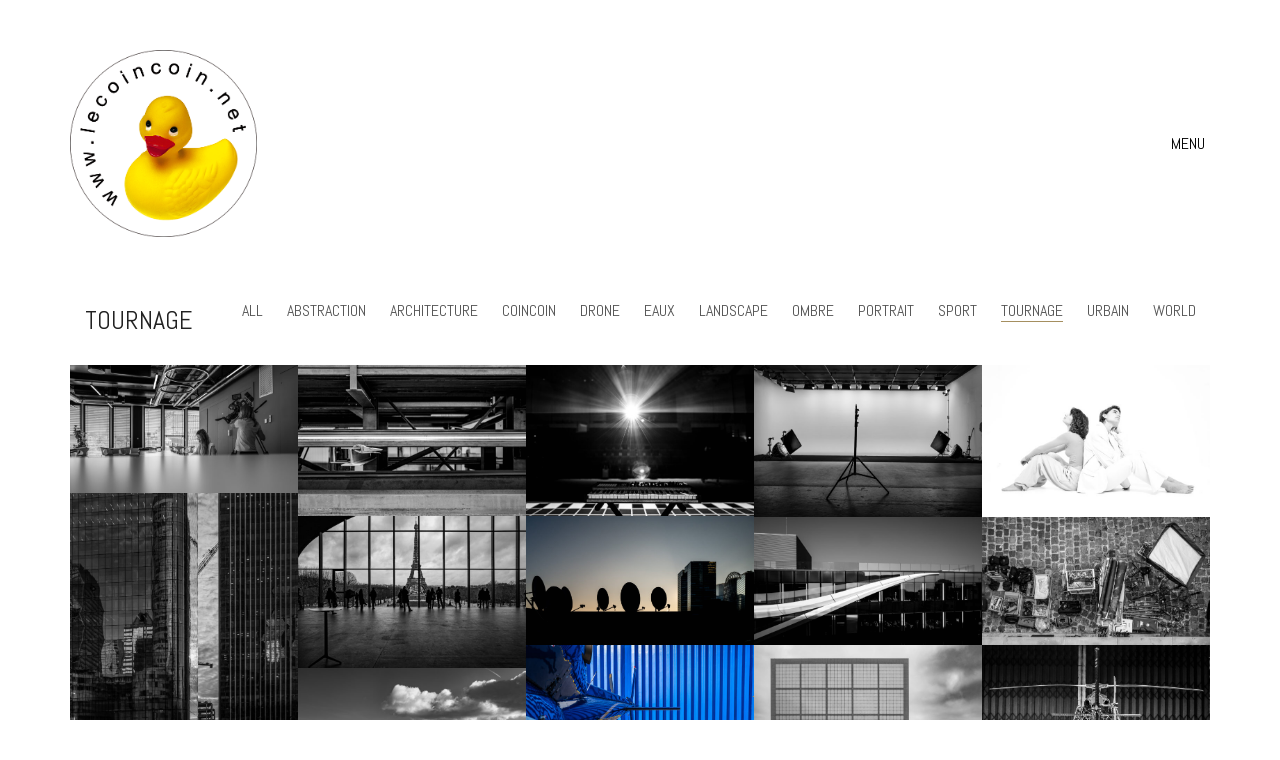

--- FILE ---
content_type: text/html; charset=UTF-8
request_url: http://lecoincoin.net/portfolio-category/tournage/
body_size: 46474
content:
<!DOCTYPE html>

<html class="no-js" lang="fr-FR">
<head>
    <meta charset="UTF-8">
    <meta name="viewport" content="width=device-width, initial-scale=1.0">

	<title>tournage &#8211; le coincoin</title>
<link rel="preconnect" href="https://fonts.googleapis.com">
<link rel="preconnect" href="https://fonts.gstatic.com" crossorigin>
<link rel="preload" href="https://fonts.gstatic.com/s/abel/v18/MwQ5bhbm2POE2V9BPbh5uGM.woff2" as="font" type="font/woff2" crossorigin>
<link rel="preload" href="https://fonts.gstatic.com/s/abel/v18/MwQ5bhbm2POE2V9BPbh5uGM.woff2" as="font" type="font/woff2" crossorigin>
<meta name='robots' content='max-image-preview:large' />
<link rel='dns-prefetch' href='//fonts.googleapis.com' />
<link rel="alternate" type="application/rss+xml" title="le coincoin &raquo; Flux" href="http://lecoincoin.net/feed/" />
<link rel="alternate" type="application/rss+xml" title="le coincoin &raquo; Flux des commentaires" href="http://lecoincoin.net/comments/feed/" />
<link rel="alternate" type="application/rss+xml" title="Flux pour le coincoin &raquo; tournage Catégorie de portfolio" href="http://lecoincoin.net/portfolio-category/tournage/feed/" />
<script type="text/javascript">
window._wpemojiSettings = {"baseUrl":"https:\/\/s.w.org\/images\/core\/emoji\/14.0.0\/72x72\/","ext":".png","svgUrl":"https:\/\/s.w.org\/images\/core\/emoji\/14.0.0\/svg\/","svgExt":".svg","source":{"concatemoji":"http:\/\/lecoincoin.net\/wp-includes\/js\/wp-emoji-release.min.js?ver=6.3.7"}};
/*! This file is auto-generated */
!function(i,n){var o,s,e;function c(e){try{var t={supportTests:e,timestamp:(new Date).valueOf()};sessionStorage.setItem(o,JSON.stringify(t))}catch(e){}}function p(e,t,n){e.clearRect(0,0,e.canvas.width,e.canvas.height),e.fillText(t,0,0);var t=new Uint32Array(e.getImageData(0,0,e.canvas.width,e.canvas.height).data),r=(e.clearRect(0,0,e.canvas.width,e.canvas.height),e.fillText(n,0,0),new Uint32Array(e.getImageData(0,0,e.canvas.width,e.canvas.height).data));return t.every(function(e,t){return e===r[t]})}function u(e,t,n){switch(t){case"flag":return n(e,"\ud83c\udff3\ufe0f\u200d\u26a7\ufe0f","\ud83c\udff3\ufe0f\u200b\u26a7\ufe0f")?!1:!n(e,"\ud83c\uddfa\ud83c\uddf3","\ud83c\uddfa\u200b\ud83c\uddf3")&&!n(e,"\ud83c\udff4\udb40\udc67\udb40\udc62\udb40\udc65\udb40\udc6e\udb40\udc67\udb40\udc7f","\ud83c\udff4\u200b\udb40\udc67\u200b\udb40\udc62\u200b\udb40\udc65\u200b\udb40\udc6e\u200b\udb40\udc67\u200b\udb40\udc7f");case"emoji":return!n(e,"\ud83e\udef1\ud83c\udffb\u200d\ud83e\udef2\ud83c\udfff","\ud83e\udef1\ud83c\udffb\u200b\ud83e\udef2\ud83c\udfff")}return!1}function f(e,t,n){var r="undefined"!=typeof WorkerGlobalScope&&self instanceof WorkerGlobalScope?new OffscreenCanvas(300,150):i.createElement("canvas"),a=r.getContext("2d",{willReadFrequently:!0}),o=(a.textBaseline="top",a.font="600 32px Arial",{});return e.forEach(function(e){o[e]=t(a,e,n)}),o}function t(e){var t=i.createElement("script");t.src=e,t.defer=!0,i.head.appendChild(t)}"undefined"!=typeof Promise&&(o="wpEmojiSettingsSupports",s=["flag","emoji"],n.supports={everything:!0,everythingExceptFlag:!0},e=new Promise(function(e){i.addEventListener("DOMContentLoaded",e,{once:!0})}),new Promise(function(t){var n=function(){try{var e=JSON.parse(sessionStorage.getItem(o));if("object"==typeof e&&"number"==typeof e.timestamp&&(new Date).valueOf()<e.timestamp+604800&&"object"==typeof e.supportTests)return e.supportTests}catch(e){}return null}();if(!n){if("undefined"!=typeof Worker&&"undefined"!=typeof OffscreenCanvas&&"undefined"!=typeof URL&&URL.createObjectURL&&"undefined"!=typeof Blob)try{var e="postMessage("+f.toString()+"("+[JSON.stringify(s),u.toString(),p.toString()].join(",")+"));",r=new Blob([e],{type:"text/javascript"}),a=new Worker(URL.createObjectURL(r),{name:"wpTestEmojiSupports"});return void(a.onmessage=function(e){c(n=e.data),a.terminate(),t(n)})}catch(e){}c(n=f(s,u,p))}t(n)}).then(function(e){for(var t in e)n.supports[t]=e[t],n.supports.everything=n.supports.everything&&n.supports[t],"flag"!==t&&(n.supports.everythingExceptFlag=n.supports.everythingExceptFlag&&n.supports[t]);n.supports.everythingExceptFlag=n.supports.everythingExceptFlag&&!n.supports.flag,n.DOMReady=!1,n.readyCallback=function(){n.DOMReady=!0}}).then(function(){return e}).then(function(){var e;n.supports.everything||(n.readyCallback(),(e=n.source||{}).concatemoji?t(e.concatemoji):e.wpemoji&&e.twemoji&&(t(e.twemoji),t(e.wpemoji)))}))}((window,document),window._wpemojiSettings);
</script>
<style>
img.wp-smiley,
img.emoji {
	display: inline !important;
	border: none !important;
	box-shadow: none !important;
	height: 1em !important;
	width: 1em !important;
	margin: 0 0.07em !important;
	vertical-align: -0.1em !important;
	background: none !important;
	padding: 0 !important;
}
</style>
	<link rel='stylesheet' id='ggskin-style-css' href='http://lecoincoin.net/wp-content/plugins/garden-gnome-package/include/ggskin.css?ver=6.3.7' media='all' />
<link rel='stylesheet' id='layerslider-css' href='http://lecoincoin.net/wp-content/plugins/LayerSlider/assets/static/layerslider/css/layerslider.css?ver=7.15.1' media='all' />
<link rel='stylesheet' id='wp-block-library-css' href='http://lecoincoin.net/wp-includes/css/dist/block-library/style.min.css?ver=6.3.7' media='all' />
<style id='classic-theme-styles-inline-css'>
/*! This file is auto-generated */
.wp-block-button__link{color:#fff;background-color:#32373c;border-radius:9999px;box-shadow:none;text-decoration:none;padding:calc(.667em + 2px) calc(1.333em + 2px);font-size:1.125em}.wp-block-file__button{background:#32373c;color:#fff;text-decoration:none}
</style>
<style id='global-styles-inline-css'>
body{--wp--preset--color--black: #000000;--wp--preset--color--cyan-bluish-gray: #abb8c3;--wp--preset--color--white: #ffffff;--wp--preset--color--pale-pink: #f78da7;--wp--preset--color--vivid-red: #cf2e2e;--wp--preset--color--luminous-vivid-orange: #ff6900;--wp--preset--color--luminous-vivid-amber: #fcb900;--wp--preset--color--light-green-cyan: #7bdcb5;--wp--preset--color--vivid-green-cyan: #00d084;--wp--preset--color--pale-cyan-blue: #8ed1fc;--wp--preset--color--vivid-cyan-blue: #0693e3;--wp--preset--color--vivid-purple: #9b51e0;--wp--preset--gradient--vivid-cyan-blue-to-vivid-purple: linear-gradient(135deg,rgba(6,147,227,1) 0%,rgb(155,81,224) 100%);--wp--preset--gradient--light-green-cyan-to-vivid-green-cyan: linear-gradient(135deg,rgb(122,220,180) 0%,rgb(0,208,130) 100%);--wp--preset--gradient--luminous-vivid-amber-to-luminous-vivid-orange: linear-gradient(135deg,rgba(252,185,0,1) 0%,rgba(255,105,0,1) 100%);--wp--preset--gradient--luminous-vivid-orange-to-vivid-red: linear-gradient(135deg,rgba(255,105,0,1) 0%,rgb(207,46,46) 100%);--wp--preset--gradient--very-light-gray-to-cyan-bluish-gray: linear-gradient(135deg,rgb(238,238,238) 0%,rgb(169,184,195) 100%);--wp--preset--gradient--cool-to-warm-spectrum: linear-gradient(135deg,rgb(74,234,220) 0%,rgb(151,120,209) 20%,rgb(207,42,186) 40%,rgb(238,44,130) 60%,rgb(251,105,98) 80%,rgb(254,248,76) 100%);--wp--preset--gradient--blush-light-purple: linear-gradient(135deg,rgb(255,206,236) 0%,rgb(152,150,240) 100%);--wp--preset--gradient--blush-bordeaux: linear-gradient(135deg,rgb(254,205,165) 0%,rgb(254,45,45) 50%,rgb(107,0,62) 100%);--wp--preset--gradient--luminous-dusk: linear-gradient(135deg,rgb(255,203,112) 0%,rgb(199,81,192) 50%,rgb(65,88,208) 100%);--wp--preset--gradient--pale-ocean: linear-gradient(135deg,rgb(255,245,203) 0%,rgb(182,227,212) 50%,rgb(51,167,181) 100%);--wp--preset--gradient--electric-grass: linear-gradient(135deg,rgb(202,248,128) 0%,rgb(113,206,126) 100%);--wp--preset--gradient--midnight: linear-gradient(135deg,rgb(2,3,129) 0%,rgb(40,116,252) 100%);--wp--preset--font-size--small: 13px;--wp--preset--font-size--medium: 20px;--wp--preset--font-size--large: 36px;--wp--preset--font-size--x-large: 42px;--wp--preset--spacing--20: 0.44rem;--wp--preset--spacing--30: 0.67rem;--wp--preset--spacing--40: 1rem;--wp--preset--spacing--50: 1.5rem;--wp--preset--spacing--60: 2.25rem;--wp--preset--spacing--70: 3.38rem;--wp--preset--spacing--80: 5.06rem;--wp--preset--shadow--natural: 6px 6px 9px rgba(0, 0, 0, 0.2);--wp--preset--shadow--deep: 12px 12px 50px rgba(0, 0, 0, 0.4);--wp--preset--shadow--sharp: 6px 6px 0px rgba(0, 0, 0, 0.2);--wp--preset--shadow--outlined: 6px 6px 0px -3px rgba(255, 255, 255, 1), 6px 6px rgba(0, 0, 0, 1);--wp--preset--shadow--crisp: 6px 6px 0px rgba(0, 0, 0, 1);}:where(.is-layout-flex){gap: 0.5em;}:where(.is-layout-grid){gap: 0.5em;}body .is-layout-flow > .alignleft{float: left;margin-inline-start: 0;margin-inline-end: 2em;}body .is-layout-flow > .alignright{float: right;margin-inline-start: 2em;margin-inline-end: 0;}body .is-layout-flow > .aligncenter{margin-left: auto !important;margin-right: auto !important;}body .is-layout-constrained > .alignleft{float: left;margin-inline-start: 0;margin-inline-end: 2em;}body .is-layout-constrained > .alignright{float: right;margin-inline-start: 2em;margin-inline-end: 0;}body .is-layout-constrained > .aligncenter{margin-left: auto !important;margin-right: auto !important;}body .is-layout-constrained > :where(:not(.alignleft):not(.alignright):not(.alignfull)){max-width: var(--wp--style--global--content-size);margin-left: auto !important;margin-right: auto !important;}body .is-layout-constrained > .alignwide{max-width: var(--wp--style--global--wide-size);}body .is-layout-flex{display: flex;}body .is-layout-flex{flex-wrap: wrap;align-items: center;}body .is-layout-flex > *{margin: 0;}body .is-layout-grid{display: grid;}body .is-layout-grid > *{margin: 0;}:where(.wp-block-columns.is-layout-flex){gap: 2em;}:where(.wp-block-columns.is-layout-grid){gap: 2em;}:where(.wp-block-post-template.is-layout-flex){gap: 1.25em;}:where(.wp-block-post-template.is-layout-grid){gap: 1.25em;}.has-black-color{color: var(--wp--preset--color--black) !important;}.has-cyan-bluish-gray-color{color: var(--wp--preset--color--cyan-bluish-gray) !important;}.has-white-color{color: var(--wp--preset--color--white) !important;}.has-pale-pink-color{color: var(--wp--preset--color--pale-pink) !important;}.has-vivid-red-color{color: var(--wp--preset--color--vivid-red) !important;}.has-luminous-vivid-orange-color{color: var(--wp--preset--color--luminous-vivid-orange) !important;}.has-luminous-vivid-amber-color{color: var(--wp--preset--color--luminous-vivid-amber) !important;}.has-light-green-cyan-color{color: var(--wp--preset--color--light-green-cyan) !important;}.has-vivid-green-cyan-color{color: var(--wp--preset--color--vivid-green-cyan) !important;}.has-pale-cyan-blue-color{color: var(--wp--preset--color--pale-cyan-blue) !important;}.has-vivid-cyan-blue-color{color: var(--wp--preset--color--vivid-cyan-blue) !important;}.has-vivid-purple-color{color: var(--wp--preset--color--vivid-purple) !important;}.has-black-background-color{background-color: var(--wp--preset--color--black) !important;}.has-cyan-bluish-gray-background-color{background-color: var(--wp--preset--color--cyan-bluish-gray) !important;}.has-white-background-color{background-color: var(--wp--preset--color--white) !important;}.has-pale-pink-background-color{background-color: var(--wp--preset--color--pale-pink) !important;}.has-vivid-red-background-color{background-color: var(--wp--preset--color--vivid-red) !important;}.has-luminous-vivid-orange-background-color{background-color: var(--wp--preset--color--luminous-vivid-orange) !important;}.has-luminous-vivid-amber-background-color{background-color: var(--wp--preset--color--luminous-vivid-amber) !important;}.has-light-green-cyan-background-color{background-color: var(--wp--preset--color--light-green-cyan) !important;}.has-vivid-green-cyan-background-color{background-color: var(--wp--preset--color--vivid-green-cyan) !important;}.has-pale-cyan-blue-background-color{background-color: var(--wp--preset--color--pale-cyan-blue) !important;}.has-vivid-cyan-blue-background-color{background-color: var(--wp--preset--color--vivid-cyan-blue) !important;}.has-vivid-purple-background-color{background-color: var(--wp--preset--color--vivid-purple) !important;}.has-black-border-color{border-color: var(--wp--preset--color--black) !important;}.has-cyan-bluish-gray-border-color{border-color: var(--wp--preset--color--cyan-bluish-gray) !important;}.has-white-border-color{border-color: var(--wp--preset--color--white) !important;}.has-pale-pink-border-color{border-color: var(--wp--preset--color--pale-pink) !important;}.has-vivid-red-border-color{border-color: var(--wp--preset--color--vivid-red) !important;}.has-luminous-vivid-orange-border-color{border-color: var(--wp--preset--color--luminous-vivid-orange) !important;}.has-luminous-vivid-amber-border-color{border-color: var(--wp--preset--color--luminous-vivid-amber) !important;}.has-light-green-cyan-border-color{border-color: var(--wp--preset--color--light-green-cyan) !important;}.has-vivid-green-cyan-border-color{border-color: var(--wp--preset--color--vivid-green-cyan) !important;}.has-pale-cyan-blue-border-color{border-color: var(--wp--preset--color--pale-cyan-blue) !important;}.has-vivid-cyan-blue-border-color{border-color: var(--wp--preset--color--vivid-cyan-blue) !important;}.has-vivid-purple-border-color{border-color: var(--wp--preset--color--vivid-purple) !important;}.has-vivid-cyan-blue-to-vivid-purple-gradient-background{background: var(--wp--preset--gradient--vivid-cyan-blue-to-vivid-purple) !important;}.has-light-green-cyan-to-vivid-green-cyan-gradient-background{background: var(--wp--preset--gradient--light-green-cyan-to-vivid-green-cyan) !important;}.has-luminous-vivid-amber-to-luminous-vivid-orange-gradient-background{background: var(--wp--preset--gradient--luminous-vivid-amber-to-luminous-vivid-orange) !important;}.has-luminous-vivid-orange-to-vivid-red-gradient-background{background: var(--wp--preset--gradient--luminous-vivid-orange-to-vivid-red) !important;}.has-very-light-gray-to-cyan-bluish-gray-gradient-background{background: var(--wp--preset--gradient--very-light-gray-to-cyan-bluish-gray) !important;}.has-cool-to-warm-spectrum-gradient-background{background: var(--wp--preset--gradient--cool-to-warm-spectrum) !important;}.has-blush-light-purple-gradient-background{background: var(--wp--preset--gradient--blush-light-purple) !important;}.has-blush-bordeaux-gradient-background{background: var(--wp--preset--gradient--blush-bordeaux) !important;}.has-luminous-dusk-gradient-background{background: var(--wp--preset--gradient--luminous-dusk) !important;}.has-pale-ocean-gradient-background{background: var(--wp--preset--gradient--pale-ocean) !important;}.has-electric-grass-gradient-background{background: var(--wp--preset--gradient--electric-grass) !important;}.has-midnight-gradient-background{background: var(--wp--preset--gradient--midnight) !important;}.has-small-font-size{font-size: var(--wp--preset--font-size--small) !important;}.has-medium-font-size{font-size: var(--wp--preset--font-size--medium) !important;}.has-large-font-size{font-size: var(--wp--preset--font-size--large) !important;}.has-x-large-font-size{font-size: var(--wp--preset--font-size--x-large) !important;}
.wp-block-navigation a:where(:not(.wp-element-button)){color: inherit;}
:where(.wp-block-post-template.is-layout-flex){gap: 1.25em;}:where(.wp-block-post-template.is-layout-grid){gap: 1.25em;}
:where(.wp-block-columns.is-layout-flex){gap: 2em;}:where(.wp-block-columns.is-layout-grid){gap: 2em;}
.wp-block-pullquote{font-size: 1.5em;line-height: 1.6;}
</style>
<link rel='stylesheet' id='kalium-bootstrap-css-css' href='http://lecoincoin.net/wp-content/themes/kalium/assets/css/bootstrap.min.css?ver=3.10.001' media='all' />
<link rel='stylesheet' id='kalium-theme-base-css-css' href='http://lecoincoin.net/wp-content/themes/kalium/assets/css/base.min.css?ver=3.10.001' media='all' />
<link rel='stylesheet' id='kalium-theme-style-new-css-css' href='http://lecoincoin.net/wp-content/themes/kalium/assets/css/new/style.min.css?ver=3.10.001' media='all' />
<link rel='stylesheet' id='kalium-theme-other-css-css' href='http://lecoincoin.net/wp-content/themes/kalium/assets/css/other.min.css?ver=3.10.001' media='all' />
<link rel='stylesheet' id='kalium-theme-portfolio-css-css' href='http://lecoincoin.net/wp-content/themes/kalium/assets/css/portfolio.min.css?ver=3.10.001' media='all' />
<link rel='stylesheet' id='kalium-style-css-css' href='http://lecoincoin.net/wp-content/themes/kalium/style.css?ver=3.10.001' media='all' />
<link rel='stylesheet' id='custom-skin-css' href='http://lecoincoin.net/wp-content/themes/kalium/assets/css/custom-skin.css?ver=1221d1d12bfbaa3041599fb26d0a6d5e' media='all' />
<link rel='stylesheet' id='typolab-abel-font-font-1-css' href='https://fonts.googleapis.com/css2?family=Abel&#038;display=swap&#038;ver=3.10' media='all' />
<link rel='stylesheet' id='typolab-abel-font-font-2-css' href='https://fonts.googleapis.com/css2?family=Abel&#038;display=swap&#038;ver=3.10' media='all' />
    <script type="text/javascript">
		var ajaxurl = ajaxurl || 'http://lecoincoin.net/wp-admin/admin-ajax.php';
		    </script>
	
<style data-custom-selectors>h1, .h1, .page-heading h1, h2, .h2, .page-heading h2, h3, .h3, .page-heading h3, h4, .h4, .page-heading h4, h5, .h5, .page-heading h5, h6, .h6, .page-heading h6{font-family:"Abel";font-style:normal;font-weight:normal;text-transform:uppercase}body, p{font-family:"Abel";font-style:normal;font-weight:normal;font-size:16px}.blog h1.page-heading--title, .home .section-title h1{font-family:"Abel";font-style:normal;font-weight:normal;text-transform:uppercase;font-size:125px}@media screen and (max-width:992px){.blog h1.page-heading--title, .home .section-title h1{font-size:40px}}@media screen and (max-width:768px){.blog h1.page-heading--title, .home .section-title h1{font-size:50px}}.home .auto-type-element{font-family:"Abel";font-style:normal;font-weight:normal;font-size:16px}.blog-posts .post-item .post-details .post-title a{font-family:"Abel";font-style:normal;font-weight:normal;text-transform:uppercase;font-size:20px}.blog-posts .post-item .post-details .post-meta.category, .blog-posts .post-item .post-details .post-meta.date{font-family:"Abel";font-style:normal;font-weight:normal;text-transform:uppercase;font-size:11px}.single-post .post .post-meta-only .post-meta{font-family:"Abel";font-style:normal;font-weight:normal;text-transform:uppercase;font-size:11px}.product-filter ul{font-family:"Abel";font-style:normal;font-weight:normal;text-transform:uppercase}.single-post .post .post-share-networks .share-title{font-family:"Abel";font-style:normal;font-weight:normal;text-transform:uppercase}.button{font-family:"Abel";font-style:normal;font-weight:normal;text-transform:uppercase}.single-post .post .author-info--details .author-name{font-family:"Abel";font-style:normal;font-weight:normal;text-transform:uppercase}.menu-bar .show-menu-text{font-family:"Abel";font-style:normal;font-weight:normal}</style>
<style data-custom-selectors>h1, .h1, .page-heading h1, h2, .h2, .page-heading h2, h3, .h3, .page-heading h3, h4, .h4, .page-heading h4, h5, .h5, .page-heading h5, h6, .h6, .page-heading h6{font-family:"Abel";font-style:normal;font-weight:normal;text-transform:uppercase}body, p{font-family:"Abel";font-style:normal;font-weight:normal;font-size:16px}.blog h1.page-heading--title, .home .section-title h1{font-family:"Abel";font-style:normal;font-weight:normal;text-transform:uppercase;font-size:125px}@media screen and (max-width:992px){.blog h1.page-heading--title, .home .section-title h1{font-size:40px}}@media screen and (max-width:768px){.blog h1.page-heading--title, .home .section-title h1{font-size:50px}}.home .auto-type-element{font-family:"Abel";font-style:normal;font-weight:normal;font-size:16px}.blog-posts .post-item .post-details .post-title a{font-family:"Abel";font-style:normal;font-weight:normal;text-transform:uppercase;font-size:20px}.blog-posts .post-item .post-details .post-meta.category, .blog-posts .post-item .post-details .post-meta.date{font-family:"Abel";font-style:normal;font-weight:normal;text-transform:uppercase;font-size:11px}.single-post .post .post-meta-only .post-meta{font-family:"Abel";font-style:normal;font-weight:normal;text-transform:uppercase;font-size:11px}.product-filter ul{font-family:"Abel";font-style:normal;font-weight:normal;text-transform:uppercase}.single-post .post .post-share-networks .share-title{font-family:"Abel";font-style:normal;font-weight:normal;text-transform:uppercase}.button{font-family:"Abel";font-style:normal;font-weight:normal;text-transform:uppercase}.single-post .post .author-info--details .author-name{font-family:"Abel";font-style:normal;font-weight:normal;text-transform:uppercase}.menu-bar .show-menu-text{font-family:"Abel";font-style:normal;font-weight:normal}</style><script type='text/javascript' src='http://lecoincoin.net/wp-includes/js/jquery/jquery.min.js?ver=3.7.0' id='jquery-core-js'></script>
<script type='text/javascript' src='http://lecoincoin.net/wp-includes/js/jquery/jquery-migrate.min.js?ver=3.4.1' id='jquery-migrate-js'></script>
<script></script><meta name="generator" content="Powered by LayerSlider 7.15.1 - Build Heros, Sliders, and Popups. Create Animations and Beautiful, Rich Web Content as Easy as Never Before on WordPress." />
<!-- LayerSlider updates and docs at: https://layerslider.com -->
<link rel="https://api.w.org/" href="http://lecoincoin.net/wp-json/" /><link rel="alternate" type="application/json" href="http://lecoincoin.net/wp-json/wp/v2/portfolio_category/55" /><link rel="EditURI" type="application/rsd+xml" title="RSD" href="http://lecoincoin.net/xmlrpc.php?rsd" />
<meta name="generator" content="WordPress 6.3.7" />
<style id="theme-custom-css">.home .auto-type-element {line-height: 26px}.menu-bar .ham:after {top: 6px !important;}.menu-bar .ham:before {top: -6px !important;}.menu-bar.exit .ham:before {top: -10px !important;}.page-id-2167 .menu-bar.menu-skin-dark .ham:after, .page-id-2167 .menu-bar.menu-skin-dark .ham:before,.page-id-2167 .menu-bar.menu-skin-dark .ham {background-color: #fff;}.page-id-2261 .menu-bar.menu-skin-dark .ham:after, .page-id-2261 .menu-bar.menu-skin-dark .ham:before,.page-id-2261 .menu-bar.menu-skin-dark .ham {background-color: #fff;}.page-heading--description {line-height: 1.5;}.blog-posts .post-item .post-thumbnail .post-hover {background: rgba(255,255,255,0.85) !important;}.blog-posts .post-item .post-thumbnail .post-hover .hover-icon {display: none;}.blog-posts .post-item.template-standard .post-details, .blog-posts .post-item.template-standard .post-thumbnail {border: none;}.blog-posts .post-item .post-details .post-title {text-align: center !important;line-height: normal;margin-bottom: 0px;}.blog-posts .post-item .post-details .post-title a:after  {display: none;}.blog-posts .post-item .post-details .post-meta i {display: none !important;}.blog-posts .post-item .post-details .post-meta.date {text-align: center;float: none !important;margin-top: 5px;}.blog-posts .post-item .post-details .post-meta.category, .blog-posts .post-item .post-details .post-meta.date {float: none !important;letter-spacing: 5px;color: #999;}body.single-post .message-form .form-group .placeholder {    padding-bottom: 0px !important;}.single-blog-holder .comments-holder .comment-holder .commenter-image .comment-connector {border-color: #fff;}.single-post .post .post-meta.date {display: inline-block;    width: auto;    float: none !important;    letter-spacing: 5px;    padding: 0px;    color: #999;}.single-post .post .entry-header {margin-bottom: 15px;}.single-post .post-image {margin-bottom: 45px;}.single-post .post .post-meta.date i {display: none;}.blog .page-heading--title-section, .home .section-title  {text-align: center !important;}.portfolio-holder .thumb .hover-state .info p a:hover {color: #a58f60;}body.page-id-2167 .social-networks .list-inline {    text-align: center;}.portfolio-title-holder .pt-column {    margin: auto;}.product-filter .portfolio-subcategory {    left: 50%;right: auto;    transform: translateX(-50%);}body.page-id-2261 .lab-autotype-text-entry {box-shadow: 0px 2px 0px #222}.product-filter {text-align: center;}.example { color: red !important;}@media screen and (max-width: 768px){.blog .section-title h1, .home .section-title h1 {    margin-top: 100px;}}@media screen and (min-width: 768px){.blog .section-title h1, .home .section-title h1 {    margin-top: 100px;}}@media screen and (min-width: 992px){.blog .section-title h1, .home .section-title h1 {    margin-top: 20px;}}@media screen and (min-width: 1200px){.post-comments .container,.single-post .post--column {padding: 0 70px;}.single-post .post-comments+.post-comment-form .comment-respond,.single-post .comment-respond {padding: 30px 55px;}.single-post .post--full-width-image.format-quote blockquote {padding-left: 70px;padding-right: 70px;}}</style>					<link rel="shortcut icon" href="http://lecoincoin.net/wp-content/uploads/2019/09/canard3.png">
							<link rel="apple-touch-icon" href="http://lecoincoin.net/wp-content/uploads/2019/09/canard2.png">
			<link rel="apple-touch-icon" sizes="180x180" href="http://lecoincoin.net/wp-content/uploads/2019/09/canard2.png">
				<script>var mobile_menu_breakpoint = 768;</script><style data-appended-custom-css="true">@media screen and (min-width:769px) { .mobile-menu-wrapper,.mobile-menu-overlay,.header-block__item--mobile-menu-toggle {display: none;} }</style><style data-appended-custom-css="true">@media screen and (max-width:768px) { .header-block__item--standard-menu-container {display: none;} }</style><style>.recentcomments a{display:inline !important;padding:0 !important;margin:0 !important;}</style><meta name="generator" content="Powered by WPBakery Page Builder - drag and drop page builder for WordPress."/>
<noscript><style> .wpb_animate_when_almost_visible { opacity: 1; }</style></noscript></head>
<body class="archive tax-portfolio_category term-tournage term-55 wpb-js-composer js-comp-ver-7.0 vc_responsive">

<div class="mobile-menu-wrapper mobile-menu-slide">

    <div class="mobile-menu-container">

		<ul id="menu-main-menu" class="menu"><li id="menu-item-4073" class="menu-item menu-item-type-post_type menu-item-object-page menu-item-home menu-item-4073"><a href="http://lecoincoin.net/">WORK</a></li>
<li id="menu-item-4070" class="menu-item menu-item-type-post_type menu-item-object-page menu-item-4070"><a href="http://lecoincoin.net/about-me/">CES PHOTOS</a></li>
<li id="menu-item-4072" class="menu-item menu-item-type-post_type menu-item-object-page menu-item-4072"><a href="http://lecoincoin.net/contact/">CONTACT</a></li>
<li id="menu-item-5127" class="menu-item menu-item-type-post_type menu-item-object-page menu-item-5127"><a href="http://lecoincoin.net/demo-360-obj/">demo 360 OBJ</a></li>
</ul>
		            <form role="search" method="get" class="search-form" action="http://lecoincoin.net/">
                <input type="search" class="search-field" placeholder="Search site..." value="" name="s" id="search_mobile_inp"/>

                <label for="search_mobile_inp">
                    <i class="fa fa-search"></i>
                </label>

                <input type="submit" class="search-submit" value="Go"/>
            </form>
		
		
		
    </div>

</div>

<div class="mobile-menu-overlay"></div>
<div class="wrapper" id="main-wrapper">

	    <header class="site-header main-header menu-type-full-bg-menu is-sticky">

		<div class="header-block">

	
	<div class="header-block__row-container container">

		<div class="header-block__row header-block__row--main">
			        <div class="header-block__column header-block__logo header-block--auto-grow">
			<style data-appended-custom-css="true">.logo-image {width:187px;height:187px;}</style>    <a href="http://lecoincoin.net" class="header-logo logo-image">
		            <img src="http://lecoincoin.net/wp-content/uploads/2019/09/canard.png" class="main-logo" width="187" height="187" alt="canard"/>
		    </a>
        </div>
		        <div class="header-block__column header-block--content-right header-block--align-right">

            <div class="header-block__items-row">
				<div class="header-block__item header-block__item--type-open-fullscreen-menu"><a href="#" class="toggle-bars menu-skin-dark" aria-label="Toggle navigation" data-action="fullscreen-menu" data-default-skin="menu-skin-dark" data-active-skin="menu-skin-light">            <span class="toggle-bars__column toggle-bars__column--right">
                <span class="toggle-bars__text toggle-bars__text--show">MENU</span>
                <span class="toggle-bars__text toggle-bars__text--hide">CLOSE</span>
            </span>
			</a></div>            </div>

        </div>
				</div>

	</div>

	
</div>
        <div class="fullscreen-menu full-screen-menu menu-open-effect-fade menu-skin-dark menu-horizontally-center menu-aligned-center translucent-background">
            <div class="fullscreen-menu-navigation">
                <div class="container">
                    <nav>
						<ul id="menu-main-menu-1" class="menu"><li class="menu-item menu-item-type-post_type menu-item-object-page menu-item-home menu-item-4073"><a href="http://lecoincoin.net/"><span>WORK</span></a></li>
<li class="menu-item menu-item-type-post_type menu-item-object-page menu-item-4070"><a href="http://lecoincoin.net/about-me/"><span>CES PHOTOS</span></a></li>
<li class="menu-item menu-item-type-post_type menu-item-object-page menu-item-4072"><a href="http://lecoincoin.net/contact/"><span>CONTACT</span></a></li>
<li class="menu-item menu-item-type-post_type menu-item-object-page menu-item-5127"><a href="http://lecoincoin.net/demo-360-obj/"><span>demo 360 OBJ</span></a></li>
</ul>                    </nav>
                </div>
            </div>

			
        </div>
		
    </header>

<style data-appended-custom-css="true">#portfolio-1.portfolio-holder .item-box .photo .on-hover {background-color: #ffffff !important;}</style><div id="portfolio-1-container" class="portfolio-container-and-title portfolio-loop-layout-type-2 container">
	
	<div class="portfolio-title-holder">
	    <div class="pt-column pt-column-title">
        <div class="section-title no-bottom-margin">
			            <h1>tournage</h1>
		        <div class="term-description"></div>
    </div>
</div>

	    <div class="pt-column pt-filters">
        <div class="product-filter">
            <ul class="portfolio-root-categories">
				                    <li class="portfolio-category-all">
                        <a href="http://lecoincoin.net/portfolio/" data-term="*" data-title="tournage" >All</a>
                    </li>
				
				                    <li class="portfolio-category-item portfolio-category-abstraction">
                        <a href="http://lecoincoin.net/portfolio-category/abstraction/"
                           data-term="abstraction" >abstraction</a>
                    </li>
				                    <li class="portfolio-category-item portfolio-category-architecture">
                        <a href="http://lecoincoin.net/portfolio-category/architecture/"
                           data-term="architecture" >architecture</a>
                    </li>
				                    <li class="portfolio-category-item portfolio-category-coincoin">
                        <a href="http://lecoincoin.net/portfolio-category/coincoin/"
                           data-term="coincoin" >coincoin</a>
                    </li>
				                    <li class="portfolio-category-item portfolio-category-drone">
                        <a href="http://lecoincoin.net/portfolio-category/drone/"
                           data-term="drone" >drone</a>
                    </li>
				                    <li class="portfolio-category-item portfolio-category-eaux">
                        <a href="http://lecoincoin.net/portfolio-category/eaux/"
                           data-term="eaux" >eaux</a>
                    </li>
				                    <li class="portfolio-category-item portfolio-category-landscape">
                        <a href="http://lecoincoin.net/portfolio-category/landscape/"
                           data-term="landscape" >landscape</a>
                    </li>
				                    <li class="portfolio-category-item portfolio-category-ombre">
                        <a href="http://lecoincoin.net/portfolio-category/ombre/"
                           data-term="ombre" >ombre</a>
                    </li>
				                    <li class="portfolio-category-item portfolio-category-portrait">
                        <a href="http://lecoincoin.net/portfolio-category/portrait/"
                           data-term="portrait" >portrait</a>
                    </li>
				                    <li class="portfolio-category-item portfolio-category-sport">
                        <a href="http://lecoincoin.net/portfolio-category/sport/"
                           data-term="sport" >sport</a>
                    </li>
				                    <li class="portfolio-category-item portfolio-category-tournage active">
                        <a href="http://lecoincoin.net/portfolio-category/tournage/"
                           data-term="tournage" >tournage</a>
                    </li>
				                    <li class="portfolio-category-item portfolio-category-urbain">
                        <a href="http://lecoincoin.net/portfolio-category/urbain/"
                           data-term="urbain" >urbain</a>
                    </li>
				                    <li class="portfolio-category-item portfolio-category-world">
                        <a href="http://lecoincoin.net/portfolio-category/world/"
                           data-term="world" >world</a>
                    </li>
				            </ul>

			        </div>
    </div>
</div>
	<div class="page-container">
		<div class="row">
			
						
			<div id="portfolio-1" class="portfolio-holder portfolio-type-2 is-masonry-layout merged-item-spacing sort-by-js">
				<div class="portfolio-item portfolio-item-type-6 w2-4 post-5074 portfolio type-portfolio status-publish has-post-thumbnail hentry portfolio_category-architecture portfolio_category-tournage portfolio_category-urbain" data-portfolio-item-id="5074" data-terms="architecture tournage urbain">

	
	
	
    <div class="item-box-container">
        <div class="item-box wow fadeIn">
            <div class="thumb">
				                    <div class="hover-state padding hover-eff-fade-slide position-center hover-full hover-style-white opacity-yes">

						
                        <div class="info">
                            <h3>
                                <a href="http://lecoincoin.net/portfolio/m57/" class="item-link" aria-label="m57">
									m57                                </a>
                            </h3>
							<p class="terms"><a href="http://lecoincoin.net/portfolio-category/architecture/" data-term="architecture">
			architecture		</a>, <a href="http://lecoincoin.net/portfolio-category/tournage/" data-term="tournage">
			tournage		</a>, <a href="http://lecoincoin.net/portfolio-category/urbain/" data-term="urbain">
			urbain		</a></p>                        </div>
                    </div>
				
									                        <a href="http://lecoincoin.net/portfolio/m57/" class="item-link" aria-label="m57">
							<span class="image-placeholder" style="padding-bottom:56.18320611%;background-color:#eeeeee"><img width="655" height="368" class="attachment-portfolio-img-3 size-portfolio-img-3 img-5030 lazyload" decoding="async" fetchpriority="high" alt="" data-src="http://lecoincoin.net/wp-content/uploads/2023/08/L1002566-655x368.jpg" data-srcset="http://lecoincoin.net/wp-content/uploads/2023/08/L1002566-655x368.jpg 655w, http://lecoincoin.net/wp-content/uploads/2023/08/L1002566-300x169.jpg 300w, http://lecoincoin.net/wp-content/uploads/2023/08/L1002566-1024x576.jpg 1024w, http://lecoincoin.net/wp-content/uploads/2023/08/L1002566-768x432.jpg 768w, http://lecoincoin.net/wp-content/uploads/2023/08/L1002566-1536x864.jpg 1536w, http://lecoincoin.net/wp-content/uploads/2023/08/L1002566-2048x1152.jpg 2048w, http://lecoincoin.net/wp-content/uploads/2023/08/L1002566-1612x906.jpg 1612w, http://lecoincoin.net/wp-content/uploads/2023/08/L1002566-1116x628.jpg 1116w, http://lecoincoin.net/wp-content/uploads/2023/08/L1002566-806x453.jpg 806w, http://lecoincoin.net/wp-content/uploads/2023/08/L1002566-558x314.jpg 558w" data-sizes="(max-width: 655px) 100vw, 655px" /></span>                        </a>
									            </div>
        </div>
    </div>

	
</div>
<div class="portfolio-item portfolio-item-type-6 w2-4 post-5019 portfolio type-portfolio status-publish has-post-thumbnail hentry portfolio_category-coincoin portfolio_category-tournage portfolio_category-urbain" data-portfolio-item-id="5019" data-terms="coincoin tournage urbain">

	
	
	
    <div class="item-box-container">
        <div class="item-box wow fadeIn" data-wow-delay="0.15s">
            <div class="thumb">
				                    <div class="hover-state padding hover-eff-fade-slide position-center hover-full hover-style-white opacity-yes">

						
                        <div class="info">
                            <h3>
                                <a href="http://lecoincoin.net/portfolio/pince/" class="item-link" aria-label="pince">
									pince                                </a>
                            </h3>
							<p class="terms"><a href="http://lecoincoin.net/portfolio-category/coincoin/" data-term="coincoin">
			coincoin		</a>, <a href="http://lecoincoin.net/portfolio-category/tournage/" data-term="tournage">
			tournage		</a>, <a href="http://lecoincoin.net/portfolio-category/urbain/" data-term="urbain">
			urbain		</a></p>                        </div>
                    </div>
				
									                        <a href="http://lecoincoin.net/portfolio/pince/" class="item-link" aria-label="pince">
							<span class="image-placeholder" style="padding-bottom:66.56488550%;background-color:#eeeeee"><img width="655" height="436" class="attachment-portfolio-img-3 size-portfolio-img-3 img-4993 lazyload" decoding="async" alt="" data-src="http://lecoincoin.net/wp-content/uploads/2023/08/L1002318-655x436.jpg" data-srcset="http://lecoincoin.net/wp-content/uploads/2023/08/L1002318-655x436.jpg 655w, http://lecoincoin.net/wp-content/uploads/2023/08/L1002318-300x200.jpg 300w, http://lecoincoin.net/wp-content/uploads/2023/08/L1002318-1024x682.jpg 1024w, http://lecoincoin.net/wp-content/uploads/2023/08/L1002318-768x511.jpg 768w, http://lecoincoin.net/wp-content/uploads/2023/08/L1002318-1536x1022.jpg 1536w, http://lecoincoin.net/wp-content/uploads/2023/08/L1002318-2048x1363.jpg 2048w, http://lecoincoin.net/wp-content/uploads/2023/08/L1002318-1612x1073.jpg 1612w, http://lecoincoin.net/wp-content/uploads/2023/08/L1002318-1116x743.jpg 1116w, http://lecoincoin.net/wp-content/uploads/2023/08/L1002318-806x537.jpg 806w, http://lecoincoin.net/wp-content/uploads/2023/08/L1002318-558x371.jpg 558w" data-sizes="(max-width: 655px) 100vw, 655px" /></span>                        </a>
									            </div>
        </div>
    </div>

	
</div>
<div class="portfolio-item portfolio-item-type-6 w2-4 post-5013 portfolio type-portfolio status-publish has-post-thumbnail hentry portfolio_category-abstraction portfolio_category-tournage portfolio_category-urbain" data-portfolio-item-id="5013" data-terms="abstraction tournage urbain">

	
	
	
    <div class="item-box-container">
        <div class="item-box wow fadeIn" data-wow-delay="0.3s">
            <div class="thumb">
				                    <div class="hover-state padding hover-eff-fade-slide position-center hover-full hover-style-white opacity-yes">

						
                        <div class="info">
                            <h3>
                                <a href="http://lecoincoin.net/portfolio/mars/" class="item-link" aria-label="mars">
									mars                                </a>
                            </h3>
							<p class="terms"><a href="http://lecoincoin.net/portfolio-category/abstraction/" data-term="abstraction">
			abstraction		</a>, <a href="http://lecoincoin.net/portfolio-category/tournage/" data-term="tournage">
			tournage		</a>, <a href="http://lecoincoin.net/portfolio-category/urbain/" data-term="urbain">
			urbain		</a></p>                        </div>
                    </div>
				
									                        <a href="http://lecoincoin.net/portfolio/mars/" class="item-link" aria-label="mars">
							<span class="image-placeholder" style="padding-bottom:66.56488550%;background-color:#eeeeee"><img width="655" height="436" class="attachment-portfolio-img-3 size-portfolio-img-3 img-4989 lazyload" decoding="async" alt="" data-src="http://lecoincoin.net/wp-content/uploads/2023/08/L1001396-655x436.jpg" data-srcset="http://lecoincoin.net/wp-content/uploads/2023/08/L1001396-655x436.jpg 655w, http://lecoincoin.net/wp-content/uploads/2023/08/L1001396-300x200.jpg 300w, http://lecoincoin.net/wp-content/uploads/2023/08/L1001396-1024x682.jpg 1024w, http://lecoincoin.net/wp-content/uploads/2023/08/L1001396-768x511.jpg 768w, http://lecoincoin.net/wp-content/uploads/2023/08/L1001396-1536x1022.jpg 1536w, http://lecoincoin.net/wp-content/uploads/2023/08/L1001396-2048x1363.jpg 2048w, http://lecoincoin.net/wp-content/uploads/2023/08/L1001396-1612x1073.jpg 1612w, http://lecoincoin.net/wp-content/uploads/2023/08/L1001396-1116x743.jpg 1116w, http://lecoincoin.net/wp-content/uploads/2023/08/L1001396-806x537.jpg 806w, http://lecoincoin.net/wp-content/uploads/2023/08/L1001396-558x371.jpg 558w" data-sizes="(max-width: 655px) 100vw, 655px" /></span>                        </a>
									            </div>
        </div>
    </div>

	
</div>
<div class="portfolio-item portfolio-item-type-6 w2-4 post-4955 portfolio type-portfolio status-publish has-post-thumbnail hentry portfolio_category-tournage" data-portfolio-item-id="4955" data-terms="tournage">

	
	
	
    <div class="item-box-container">
        <div class="item-box wow fadeIn" data-wow-delay="0.45s">
            <div class="thumb">
				                    <div class="hover-state padding hover-eff-fade-slide position-center hover-full hover-style-white opacity-yes">

						
                        <div class="info">
                            <h3>
                                <a href="http://lecoincoin.net/portfolio/studio/" class="item-link" aria-label="studio">
									studio                                </a>
                            </h3>
							<p class="terms"><a href="http://lecoincoin.net/portfolio-category/tournage/" data-term="tournage">
			tournage		</a></p>                        </div>
                    </div>
				
									                        <a href="http://lecoincoin.net/portfolio/studio/" class="item-link" aria-label="studio">
							<span class="image-placeholder" style="padding-bottom:66.71755725%;background-color:#eeeeee"><img width="655" height="437" class="attachment-portfolio-img-3 size-portfolio-img-3 img-4909 lazyload" decoding="async" alt="" data-src="http://lecoincoin.net/wp-content/uploads/2023/08/L1007428-655x437.jpg" data-srcset="http://lecoincoin.net/wp-content/uploads/2023/08/L1007428-655x437.jpg 655w, http://lecoincoin.net/wp-content/uploads/2023/08/L1007428-300x200.jpg 300w, http://lecoincoin.net/wp-content/uploads/2023/08/L1007428-1024x683.jpg 1024w, http://lecoincoin.net/wp-content/uploads/2023/08/L1007428-768x513.jpg 768w, http://lecoincoin.net/wp-content/uploads/2023/08/L1007428-1536x1025.jpg 1536w, http://lecoincoin.net/wp-content/uploads/2023/08/L1007428-2048x1367.jpg 2048w, http://lecoincoin.net/wp-content/uploads/2023/08/L1007428-1612x1076.jpg 1612w, http://lecoincoin.net/wp-content/uploads/2023/08/L1007428-1116x745.jpg 1116w, http://lecoincoin.net/wp-content/uploads/2023/08/L1007428-806x538.jpg 806w, http://lecoincoin.net/wp-content/uploads/2023/08/L1007428-558x372.jpg 558w" data-sizes="(max-width: 655px) 100vw, 655px" /></span>                        </a>
									            </div>
        </div>
    </div>

	
</div>
<div class="portfolio-item portfolio-item-type-6 w2-4 post-4842 portfolio type-portfolio status-publish has-post-thumbnail hentry portfolio_category-portrait portfolio_category-tournage" data-portfolio-item-id="4842" data-terms="portrait tournage">

	
	
	
    <div class="item-box-container">
        <div class="item-box wow fadeIn" data-wow-delay="0.6s">
            <div class="thumb">
				                    <div class="hover-state padding hover-eff-fade-slide position-center hover-full hover-style-white opacity-yes">

						
                        <div class="info">
                            <h3>
                                <a href="http://lecoincoin.net/portfolio/comme-un-garcon/" class="item-link" aria-label="comme un garçon">
									comme un garçon                                </a>
                            </h3>
							<p class="terms"><a href="http://lecoincoin.net/portfolio-category/portrait/" data-term="portrait">
			portrait		</a>, <a href="http://lecoincoin.net/portfolio-category/tournage/" data-term="tournage">
			tournage		</a></p>                        </div>
                    </div>
				
									                        <a href="http://lecoincoin.net/portfolio/comme-un-garcon/" class="item-link" aria-label="comme un garçon">
							<span class="image-placeholder" style="padding-bottom:66.71755725%;background-color:#eeeeee"><img width="655" height="437" class="attachment-portfolio-img-3 size-portfolio-img-3 img-4843 lazyload" decoding="async" alt="" data-src="http://lecoincoin.net/wp-content/uploads/2023/08/L1004758-655x437.jpg" data-srcset="http://lecoincoin.net/wp-content/uploads/2023/08/L1004758-655x437.jpg 655w, http://lecoincoin.net/wp-content/uploads/2023/08/L1004758-300x200.jpg 300w, http://lecoincoin.net/wp-content/uploads/2023/08/L1004758-1024x683.jpg 1024w, http://lecoincoin.net/wp-content/uploads/2023/08/L1004758-768x513.jpg 768w, http://lecoincoin.net/wp-content/uploads/2023/08/L1004758-1536x1025.jpg 1536w, http://lecoincoin.net/wp-content/uploads/2023/08/L1004758-2048x1367.jpg 2048w, http://lecoincoin.net/wp-content/uploads/2023/08/L1004758-1612x1076.jpg 1612w, http://lecoincoin.net/wp-content/uploads/2023/08/L1004758-1116x745.jpg 1116w, http://lecoincoin.net/wp-content/uploads/2023/08/L1004758-806x538.jpg 806w, http://lecoincoin.net/wp-content/uploads/2023/08/L1004758-558x372.jpg 558w" data-sizes="(max-width: 655px) 100vw, 655px" /></span>                        </a>
									            </div>
        </div>
    </div>

	
</div>
<div class="portfolio-item portfolio-item-type-6 w2-4 post-4793 portfolio type-portfolio status-publish has-post-thumbnail hentry portfolio_category-architecture portfolio_category-tournage portfolio_category-urbain" data-portfolio-item-id="4793" data-terms="architecture tournage urbain">

	
	
	
    <div class="item-box-container">
        <div class="item-box wow fadeIn" data-wow-delay="0.75s">
            <div class="thumb">
				                    <div class="hover-state padding hover-eff-fade-slide position-center hover-full hover-style-white opacity-yes">

						
                        <div class="info">
                            <h3>
                                <a href="http://lecoincoin.net/portfolio/defence-4/" class="item-link" aria-label="defence">
									defence                                </a>
                            </h3>
							<p class="terms"><a href="http://lecoincoin.net/portfolio-category/architecture/" data-term="architecture">
			architecture		</a>, <a href="http://lecoincoin.net/portfolio-category/tournage/" data-term="tournage">
			tournage		</a>, <a href="http://lecoincoin.net/portfolio-category/urbain/" data-term="urbain">
			urbain		</a></p>                        </div>
                    </div>
				
									                        <a href="http://lecoincoin.net/portfolio/defence-4/" class="item-link" aria-label="defence">
							<span class="image-placeholder" style="padding-bottom:100.00000000%;background-color:#eeeeee"><img width="655" height="655" class="attachment-portfolio-img-3 size-portfolio-img-3 img-4795 lazyload" decoding="async" alt="" data-src="http://lecoincoin.net/wp-content/uploads/2023/02/L1010472-655x655.jpg" data-srcset="http://lecoincoin.net/wp-content/uploads/2023/02/L1010472-655x655.jpg 655w, http://lecoincoin.net/wp-content/uploads/2023/02/L1010472-300x300.jpg 300w, http://lecoincoin.net/wp-content/uploads/2023/02/L1010472-1024x1024.jpg 1024w, http://lecoincoin.net/wp-content/uploads/2023/02/L1010472-150x150.jpg 150w, http://lecoincoin.net/wp-content/uploads/2023/02/L1010472-768x768.jpg 768w, http://lecoincoin.net/wp-content/uploads/2023/02/L1010472-1536x1536.jpg 1536w, http://lecoincoin.net/wp-content/uploads/2023/02/L1010472-2048x2048.jpg 2048w, http://lecoincoin.net/wp-content/uploads/2023/02/L1010472-468x468.jpg 468w, http://lecoincoin.net/wp-content/uploads/2023/02/L1010472-1612x1612.jpg 1612w, http://lecoincoin.net/wp-content/uploads/2023/02/L1010472-1116x1116.jpg 1116w, http://lecoincoin.net/wp-content/uploads/2023/02/L1010472-806x806.jpg 806w, http://lecoincoin.net/wp-content/uploads/2023/02/L1010472-558x558.jpg 558w" data-sizes="(max-width: 655px) 100vw, 655px" /></span>                        </a>
									            </div>
        </div>
    </div>

	
</div>
<div class="portfolio-item portfolio-item-type-6 w2-4 post-4718 portfolio type-portfolio status-publish has-post-thumbnail hentry portfolio_category-architecture portfolio_category-tournage portfolio_category-urbain" data-portfolio-item-id="4718" data-terms="architecture tournage urbain">

	
	
	
    <div class="item-box-container">
        <div class="item-box wow fadeIn" data-wow-delay="0.9s">
            <div class="thumb">
				                    <div class="hover-state padding hover-eff-fade-slide position-center hover-full hover-style-white opacity-yes">

						
                        <div class="info">
                            <h3>
                                <a href="http://lecoincoin.net/portfolio/effiel-2/" class="item-link" aria-label="effiel">
									effiel                                </a>
                            </h3>
							<p class="terms"><a href="http://lecoincoin.net/portfolio-category/architecture/" data-term="architecture">
			architecture		</a>, <a href="http://lecoincoin.net/portfolio-category/tournage/" data-term="tournage">
			tournage		</a>, <a href="http://lecoincoin.net/portfolio-category/urbain/" data-term="urbain">
			urbain		</a></p>                        </div>
                    </div>
				
									                        <a href="http://lecoincoin.net/portfolio/effiel-2/" class="item-link" aria-label="effiel">
							<span class="image-placeholder" style="padding-bottom:66.71755725%;background-color:#eeeeee"><img width="655" height="437" class="attachment-portfolio-img-3 size-portfolio-img-3 img-4726 lazyload" decoding="async" alt="" data-src="http://lecoincoin.net/wp-content/uploads/2023/02/L1010799-655x437.jpg" data-srcset="http://lecoincoin.net/wp-content/uploads/2023/02/L1010799-655x437.jpg 655w, http://lecoincoin.net/wp-content/uploads/2023/02/L1010799-300x200.jpg 300w, http://lecoincoin.net/wp-content/uploads/2023/02/L1010799-1024x683.jpg 1024w, http://lecoincoin.net/wp-content/uploads/2023/02/L1010799-768x513.jpg 768w, http://lecoincoin.net/wp-content/uploads/2023/02/L1010799-1536x1025.jpg 1536w, http://lecoincoin.net/wp-content/uploads/2023/02/L1010799-2048x1367.jpg 2048w, http://lecoincoin.net/wp-content/uploads/2023/02/L1010799-1612x1076.jpg 1612w, http://lecoincoin.net/wp-content/uploads/2023/02/L1010799-1116x745.jpg 1116w, http://lecoincoin.net/wp-content/uploads/2023/02/L1010799-806x538.jpg 806w, http://lecoincoin.net/wp-content/uploads/2023/02/L1010799-558x372.jpg 558w" data-sizes="(max-width: 655px) 100vw, 655px" /></span>                        </a>
									            </div>
        </div>
    </div>

	
</div>
<div class="portfolio-item portfolio-item-type-6 w2-4 post-4693 portfolio type-portfolio status-publish has-post-thumbnail hentry portfolio_category-architecture portfolio_category-drone portfolio_category-tournage portfolio_category-urbain" data-portfolio-item-id="4693" data-terms="architecture drone tournage urbain">

	
	
	
    <div class="item-box-container">
        <div class="item-box wow fadeIn" data-wow-delay="1.05s">
            <div class="thumb">
				                    <div class="hover-state padding hover-eff-fade-slide position-center hover-full hover-style-white opacity-yes">

						
                        <div class="info">
                            <h3>
                                <a href="http://lecoincoin.net/portfolio/defence-3/" class="item-link" aria-label="defence">
									defence                                </a>
                            </h3>
							<p class="terms"><a href="http://lecoincoin.net/portfolio-category/architecture/" data-term="architecture">
			architecture		</a>, <a href="http://lecoincoin.net/portfolio-category/drone/" data-term="drone">
			drone		</a>, <a href="http://lecoincoin.net/portfolio-category/tournage/" data-term="tournage">
			tournage		</a>, <a href="http://lecoincoin.net/portfolio-category/urbain/" data-term="urbain">
			urbain		</a></p>                        </div>
                    </div>
				
									                        <a href="http://lecoincoin.net/portfolio/defence-3/" class="item-link" aria-label="defence">
							<span class="image-placeholder" style="padding-bottom:56.33587786%;background-color:#eeeeee"><img width="655" height="369" class="attachment-portfolio-img-3 size-portfolio-img-3 img-4694 lazyload" decoding="async" alt="" data-src="http://lecoincoin.net/wp-content/uploads/2023/02/L1010979-655x369.jpg" data-srcset="http://lecoincoin.net/wp-content/uploads/2023/02/L1010979-655x369.jpg 655w, http://lecoincoin.net/wp-content/uploads/2023/02/L1010979-300x169.jpg 300w, http://lecoincoin.net/wp-content/uploads/2023/02/L1010979-1024x576.jpg 1024w, http://lecoincoin.net/wp-content/uploads/2023/02/L1010979-768x432.jpg 768w, http://lecoincoin.net/wp-content/uploads/2023/02/L1010979-1536x864.jpg 1536w, http://lecoincoin.net/wp-content/uploads/2023/02/L1010979-2048x1152.jpg 2048w, http://lecoincoin.net/wp-content/uploads/2023/02/L1010979-1612x907.jpg 1612w, http://lecoincoin.net/wp-content/uploads/2023/02/L1010979-1116x628.jpg 1116w, http://lecoincoin.net/wp-content/uploads/2023/02/L1010979-806x454.jpg 806w, http://lecoincoin.net/wp-content/uploads/2023/02/L1010979-558x314.jpg 558w" data-sizes="(max-width: 655px) 100vw, 655px" /></span>                        </a>
									            </div>
        </div>
    </div>

	
</div>
<div class="portfolio-item portfolio-item-type-6 w2-4 post-4685 portfolio type-portfolio status-publish has-post-thumbnail hentry portfolio_category-architecture portfolio_category-tournage portfolio_category-urbain" data-portfolio-item-id="4685" data-terms="architecture tournage urbain">

	
	
	
    <div class="item-box-container">
        <div class="item-box wow fadeIn" data-wow-delay="1.2s">
            <div class="thumb">
				                    <div class="hover-state padding hover-eff-fade-slide position-center hover-full hover-style-white opacity-yes">

						
                        <div class="info">
                            <h3>
                                <a href="http://lecoincoin.net/portfolio/defence-2/" class="item-link" aria-label="defence">
									defence                                </a>
                            </h3>
							<p class="terms"><a href="http://lecoincoin.net/portfolio-category/architecture/" data-term="architecture">
			architecture		</a>, <a href="http://lecoincoin.net/portfolio-category/tournage/" data-term="tournage">
			tournage		</a>, <a href="http://lecoincoin.net/portfolio-category/urbain/" data-term="urbain">
			urbain		</a></p>                        </div>
                    </div>
				
									                        <a href="http://lecoincoin.net/portfolio/defence-2/" class="item-link" aria-label="defence">
							<span class="image-placeholder" style="padding-bottom:56.18320611%;background-color:#eeeeee"><img width="655" height="368" class="attachment-portfolio-img-3 size-portfolio-img-3 img-4688 lazyload" decoding="async" alt="" data-src="http://lecoincoin.net/wp-content/uploads/2023/02/L1020010-655x368.jpg" data-srcset="http://lecoincoin.net/wp-content/uploads/2023/02/L1020010-655x368.jpg 655w, http://lecoincoin.net/wp-content/uploads/2023/02/L1020010-300x169.jpg 300w, http://lecoincoin.net/wp-content/uploads/2023/02/L1020010-1024x576.jpg 1024w, http://lecoincoin.net/wp-content/uploads/2023/02/L1020010-768x432.jpg 768w, http://lecoincoin.net/wp-content/uploads/2023/02/L1020010-1536x864.jpg 1536w, http://lecoincoin.net/wp-content/uploads/2023/02/L1020010-2048x1152.jpg 2048w, http://lecoincoin.net/wp-content/uploads/2023/02/L1020010-1612x906.jpg 1612w, http://lecoincoin.net/wp-content/uploads/2023/02/L1020010-1116x628.jpg 1116w, http://lecoincoin.net/wp-content/uploads/2023/02/L1020010-806x453.jpg 806w, http://lecoincoin.net/wp-content/uploads/2023/02/L1020010-558x314.jpg 558w" data-sizes="(max-width: 655px) 100vw, 655px" /></span>                        </a>
									            </div>
        </div>
    </div>

	
</div>
<div class="portfolio-item portfolio-item-type-6 w2-4 post-4680 portfolio type-portfolio status-publish has-post-thumbnail hentry portfolio_category-tournage portfolio_category-urbain" data-portfolio-item-id="4680" data-terms="tournage urbain">

	
	
	
    <div class="item-box-container">
        <div class="item-box wow fadeIn" data-wow-delay="1.35s">
            <div class="thumb">
				                    <div class="hover-state padding hover-eff-fade-slide position-center hover-full hover-style-white opacity-yes">

						
                        <div class="info">
                            <h3>
                                <a href="http://lecoincoin.net/portfolio/tournage/" class="item-link" aria-label="tournage">
									tournage                                </a>
                            </h3>
							<p class="terms"><a href="http://lecoincoin.net/portfolio-category/tournage/" data-term="tournage">
			tournage		</a>, <a href="http://lecoincoin.net/portfolio-category/urbain/" data-term="urbain">
			urbain		</a></p>                        </div>
                    </div>
				
									                        <a href="http://lecoincoin.net/portfolio/tournage/" class="item-link" aria-label="tournage">
							<span class="image-placeholder" style="padding-bottom:56.18320611%;background-color:#eeeeee"><img width="655" height="368" class="attachment-portfolio-img-3 size-portfolio-img-3 img-4681 lazyload" decoding="async" alt="" data-src="http://lecoincoin.net/wp-content/uploads/2023/02/L1020040-655x368.jpg" data-srcset="http://lecoincoin.net/wp-content/uploads/2023/02/L1020040-655x368.jpg 655w, http://lecoincoin.net/wp-content/uploads/2023/02/L1020040-300x169.jpg 300w, http://lecoincoin.net/wp-content/uploads/2023/02/L1020040-1024x576.jpg 1024w, http://lecoincoin.net/wp-content/uploads/2023/02/L1020040-768x432.jpg 768w, http://lecoincoin.net/wp-content/uploads/2023/02/L1020040-1536x864.jpg 1536w, http://lecoincoin.net/wp-content/uploads/2023/02/L1020040-2048x1152.jpg 2048w, http://lecoincoin.net/wp-content/uploads/2023/02/L1020040-1612x906.jpg 1612w, http://lecoincoin.net/wp-content/uploads/2023/02/L1020040-1116x628.jpg 1116w, http://lecoincoin.net/wp-content/uploads/2023/02/L1020040-806x453.jpg 806w, http://lecoincoin.net/wp-content/uploads/2023/02/L1020040-558x314.jpg 558w" data-sizes="(max-width: 655px) 100vw, 655px" /></span>                        </a>
									            </div>
        </div>
    </div>

	
</div>
<div class="portfolio-item portfolio-item-type-6 w2-4 post-4674 portfolio type-portfolio status-publish has-post-thumbnail hentry portfolio_category-architecture portfolio_category-drone portfolio_category-tournage portfolio_category-urbain" data-portfolio-item-id="4674" data-terms="architecture drone tournage urbain">

	
	
	
    <div class="item-box-container">
        <div class="item-box wow fadeIn">
            <div class="thumb">
				                    <div class="hover-state padding hover-eff-fade-slide position-center hover-full hover-style-white opacity-yes">

						
                        <div class="info">
                            <h3>
                                <a href="http://lecoincoin.net/portfolio/defence/" class="item-link" aria-label="defence">
									defence                                </a>
                            </h3>
							<p class="terms"><a href="http://lecoincoin.net/portfolio-category/architecture/" data-term="architecture">
			architecture		</a>, <a href="http://lecoincoin.net/portfolio-category/drone/" data-term="drone">
			drone		</a>, <a href="http://lecoincoin.net/portfolio-category/tournage/" data-term="tournage">
			tournage		</a>, <a href="http://lecoincoin.net/portfolio-category/urbain/" data-term="urbain">
			urbain		</a></p>                        </div>
                    </div>
				
									                        <a href="http://lecoincoin.net/portfolio/defence/" class="item-link" aria-label="defence">
							<span class="image-placeholder" style="padding-bottom:56.18320611%;background-color:#eeeeee"><img width="655" height="368" class="attachment-portfolio-img-3 size-portfolio-img-3 img-4675 lazyload" decoding="async" alt="" data-src="http://lecoincoin.net/wp-content/uploads/2023/02/L1020056-655x368.jpg" data-srcset="http://lecoincoin.net/wp-content/uploads/2023/02/L1020056-655x368.jpg 655w, http://lecoincoin.net/wp-content/uploads/2023/02/L1020056-300x169.jpg 300w, http://lecoincoin.net/wp-content/uploads/2023/02/L1020056-1024x576.jpg 1024w, http://lecoincoin.net/wp-content/uploads/2023/02/L1020056-768x432.jpg 768w, http://lecoincoin.net/wp-content/uploads/2023/02/L1020056-1536x864.jpg 1536w, http://lecoincoin.net/wp-content/uploads/2023/02/L1020056-2048x1152.jpg 2048w, http://lecoincoin.net/wp-content/uploads/2023/02/L1020056-1612x906.jpg 1612w, http://lecoincoin.net/wp-content/uploads/2023/02/L1020056-1116x628.jpg 1116w, http://lecoincoin.net/wp-content/uploads/2023/02/L1020056-806x453.jpg 806w, http://lecoincoin.net/wp-content/uploads/2023/02/L1020056-558x314.jpg 558w" data-sizes="(max-width: 655px) 100vw, 655px" /></span>                        </a>
									            </div>
        </div>
    </div>

	
</div>
<div class="portfolio-item portfolio-item-type-6 w2-4 post-4652 portfolio type-portfolio status-publish has-post-thumbnail hentry portfolio_category-drone portfolio_category-tournage portfolio_category-urbain" data-portfolio-item-id="4652" data-terms="drone tournage urbain">

	
	
	
    <div class="item-box-container">
        <div class="item-box wow fadeIn" data-wow-delay="0.15s">
            <div class="thumb">
				                    <div class="hover-state padding hover-eff-fade-slide position-center hover-full hover-style-white opacity-yes">

						
                        <div class="info">
                            <h3>
                                <a href="http://lecoincoin.net/portfolio/heloc/" class="item-link" aria-label="heloc">
									heloc                                </a>
                            </h3>
							<p class="terms"><a href="http://lecoincoin.net/portfolio-category/drone/" data-term="drone">
			drone		</a>, <a href="http://lecoincoin.net/portfolio-category/tournage/" data-term="tournage">
			tournage		</a>, <a href="http://lecoincoin.net/portfolio-category/urbain/" data-term="urbain">
			urbain		</a></p>                        </div>
                    </div>
				
									                        <a href="http://lecoincoin.net/portfolio/heloc/" class="item-link" aria-label="heloc">
							<span class="image-placeholder" style="padding-bottom:56.33587786%;background-color:#eeeeee"><img width="655" height="369" class="attachment-portfolio-img-3 size-portfolio-img-3 img-4653 lazyload" decoding="async" alt="" data-src="http://lecoincoin.net/wp-content/uploads/2023/02/L1020214-655x369.jpg" data-srcset="http://lecoincoin.net/wp-content/uploads/2023/02/L1020214-655x369.jpg 655w, http://lecoincoin.net/wp-content/uploads/2023/02/L1020214-300x169.jpg 300w, http://lecoincoin.net/wp-content/uploads/2023/02/L1020214-1024x576.jpg 1024w, http://lecoincoin.net/wp-content/uploads/2023/02/L1020214-768x432.jpg 768w, http://lecoincoin.net/wp-content/uploads/2023/02/L1020214-1536x864.jpg 1536w, http://lecoincoin.net/wp-content/uploads/2023/02/L1020214-2048x1152.jpg 2048w, http://lecoincoin.net/wp-content/uploads/2023/02/L1020214-1612x907.jpg 1612w, http://lecoincoin.net/wp-content/uploads/2023/02/L1020214-1116x628.jpg 1116w, http://lecoincoin.net/wp-content/uploads/2023/02/L1020214-806x454.jpg 806w, http://lecoincoin.net/wp-content/uploads/2023/02/L1020214-558x314.jpg 558w" data-sizes="(max-width: 655px) 100vw, 655px" /></span>                        </a>
									            </div>
        </div>
    </div>

	
</div>
<div class="portfolio-item portfolio-item-type-6 w2-4 post-4643 portfolio type-portfolio status-publish has-post-thumbnail hentry portfolio_category-drone portfolio_category-tournage portfolio_category-urbain" data-portfolio-item-id="4643" data-terms="drone tournage urbain">

	
	
	
    <div class="item-box-container">
        <div class="item-box wow fadeIn" data-wow-delay="0.3s">
            <div class="thumb">
				                    <div class="hover-state padding hover-eff-fade-slide position-center hover-full hover-style-white opacity-yes">

						
                        <div class="info">
                            <h3>
                                <a href="http://lecoincoin.net/portfolio/helico/" class="item-link" aria-label="helico">
									helico                                </a>
                            </h3>
							<p class="terms"><a href="http://lecoincoin.net/portfolio-category/drone/" data-term="drone">
			drone		</a>, <a href="http://lecoincoin.net/portfolio-category/tournage/" data-term="tournage">
			tournage		</a>, <a href="http://lecoincoin.net/portfolio-category/urbain/" data-term="urbain">
			urbain		</a></p>                        </div>
                    </div>
				
									                        <a href="http://lecoincoin.net/portfolio/helico/" class="item-link" aria-label="helico">
							<span class="image-placeholder" style="padding-bottom:56.18320611%;background-color:#eeeeee"><img width="655" height="368" class="attachment-portfolio-img-3 size-portfolio-img-3 img-4645 lazyload" decoding="async" alt="" data-src="http://lecoincoin.net/wp-content/uploads/2023/02/L1020307-655x368.jpg" data-srcset="http://lecoincoin.net/wp-content/uploads/2023/02/L1020307-655x368.jpg 655w, http://lecoincoin.net/wp-content/uploads/2023/02/L1020307-300x169.jpg 300w, http://lecoincoin.net/wp-content/uploads/2023/02/L1020307-1024x576.jpg 1024w, http://lecoincoin.net/wp-content/uploads/2023/02/L1020307-768x432.jpg 768w, http://lecoincoin.net/wp-content/uploads/2023/02/L1020307-1536x864.jpg 1536w, http://lecoincoin.net/wp-content/uploads/2023/02/L1020307-2048x1152.jpg 2048w, http://lecoincoin.net/wp-content/uploads/2023/02/L1020307-1612x906.jpg 1612w, http://lecoincoin.net/wp-content/uploads/2023/02/L1020307-1116x628.jpg 1116w, http://lecoincoin.net/wp-content/uploads/2023/02/L1020307-806x453.jpg 806w, http://lecoincoin.net/wp-content/uploads/2023/02/L1020307-558x314.jpg 558w" data-sizes="(max-width: 655px) 100vw, 655px" /></span>                        </a>
									            </div>
        </div>
    </div>

	
</div>
<div class="portfolio-item portfolio-item-type-6 w2-4 post-4638 portfolio type-portfolio status-publish has-post-thumbnail hentry portfolio_category-drone portfolio_category-tournage portfolio_category-urbain" data-portfolio-item-id="4638" data-terms="drone tournage urbain">

	
	
	
    <div class="item-box-container">
        <div class="item-box wow fadeIn" data-wow-delay="0.45s">
            <div class="thumb">
				                    <div class="hover-state padding hover-eff-fade-slide position-center hover-full hover-style-white opacity-yes">

						
                        <div class="info">
                            <h3>
                                <a href="http://lecoincoin.net/portfolio/effiel/" class="item-link" aria-label="effiel">
									effiel                                </a>
                            </h3>
							<p class="terms"><a href="http://lecoincoin.net/portfolio-category/drone/" data-term="drone">
			drone		</a>, <a href="http://lecoincoin.net/portfolio-category/tournage/" data-term="tournage">
			tournage		</a>, <a href="http://lecoincoin.net/portfolio-category/urbain/" data-term="urbain">
			urbain		</a></p>                        </div>
                    </div>
				
									                        <a href="http://lecoincoin.net/portfolio/effiel/" class="item-link" aria-label="effiel">
							<span class="image-placeholder" style="padding-bottom:66.71755725%;background-color:#eeeeee"><img width="655" height="437" class="attachment-portfolio-img-3 size-portfolio-img-3 img-4639 lazyload" decoding="async" alt="" data-src="http://lecoincoin.net/wp-content/uploads/2023/02/L1020330-655x437.jpg" data-srcset="http://lecoincoin.net/wp-content/uploads/2023/02/L1020330-655x437.jpg 655w, http://lecoincoin.net/wp-content/uploads/2023/02/L1020330-300x200.jpg 300w, http://lecoincoin.net/wp-content/uploads/2023/02/L1020330-1024x683.jpg 1024w, http://lecoincoin.net/wp-content/uploads/2023/02/L1020330-768x513.jpg 768w, http://lecoincoin.net/wp-content/uploads/2023/02/L1020330-1536x1025.jpg 1536w, http://lecoincoin.net/wp-content/uploads/2023/02/L1020330-2048x1367.jpg 2048w, http://lecoincoin.net/wp-content/uploads/2023/02/L1020330-1612x1076.jpg 1612w, http://lecoincoin.net/wp-content/uploads/2023/02/L1020330-1116x745.jpg 1116w, http://lecoincoin.net/wp-content/uploads/2023/02/L1020330-806x538.jpg 806w, http://lecoincoin.net/wp-content/uploads/2023/02/L1020330-558x372.jpg 558w" data-sizes="(max-width: 655px) 100vw, 655px" /></span>                        </a>
									            </div>
        </div>
    </div>

	
</div>
<div class="portfolio-item portfolio-item-type-6 w2-4 post-4611 portfolio type-portfolio status-publish has-post-thumbnail hentry portfolio_category-portrait portfolio_category-tournage portfolio_category-urbain" data-portfolio-item-id="4611" data-terms="portrait tournage urbain">

	
	
	
    <div class="item-box-container">
        <div class="item-box wow fadeIn" data-wow-delay="0.6s">
            <div class="thumb">
				                    <div class="hover-state padding hover-eff-fade-slide position-center hover-full hover-style-white opacity-yes">

						
                        <div class="info">
                            <h3>
                                <a href="http://lecoincoin.net/portfolio/silence-on-tourne-8/" class="item-link" aria-label="Silence, on tourne !">
									Silence, on tourne !                                </a>
                            </h3>
							<p class="terms"><a href="http://lecoincoin.net/portfolio-category/portrait/" data-term="portrait">
			portrait		</a>, <a href="http://lecoincoin.net/portfolio-category/tournage/" data-term="tournage">
			tournage		</a>, <a href="http://lecoincoin.net/portfolio-category/urbain/" data-term="urbain">
			urbain		</a></p>                        </div>
                    </div>
				
									                        <a href="http://lecoincoin.net/portfolio/silence-on-tourne-8/" class="item-link" aria-label="Silence, on tourne !">
							<span class="image-placeholder" style="padding-bottom:66.71755725%;background-color:#eeeeee"><img width="655" height="437" class="attachment-portfolio-img-3 size-portfolio-img-3 img-4612 lazyload" decoding="async" alt="" data-src="http://lecoincoin.net/wp-content/uploads/2022/08/L1020863-copie-655x437.jpg" data-srcset="http://lecoincoin.net/wp-content/uploads/2022/08/L1020863-copie-655x437.jpg 655w, http://lecoincoin.net/wp-content/uploads/2022/08/L1020863-copie-300x200.jpg 300w, http://lecoincoin.net/wp-content/uploads/2022/08/L1020863-copie-1024x683.jpg 1024w, http://lecoincoin.net/wp-content/uploads/2022/08/L1020863-copie-768x513.jpg 768w, http://lecoincoin.net/wp-content/uploads/2022/08/L1020863-copie-1536x1025.jpg 1536w, http://lecoincoin.net/wp-content/uploads/2022/08/L1020863-copie-2048x1367.jpg 2048w, http://lecoincoin.net/wp-content/uploads/2022/08/L1020863-copie-1612x1076.jpg 1612w, http://lecoincoin.net/wp-content/uploads/2022/08/L1020863-copie-1116x745.jpg 1116w, http://lecoincoin.net/wp-content/uploads/2022/08/L1020863-copie-806x538.jpg 806w, http://lecoincoin.net/wp-content/uploads/2022/08/L1020863-copie-558x372.jpg 558w" data-sizes="(max-width: 655px) 100vw, 655px" /></span>                        </a>
									            </div>
        </div>
    </div>

	
</div>
<div class="portfolio-item portfolio-item-type-6 w2-4 post-4607 portfolio type-portfolio status-publish has-post-thumbnail hentry portfolio_category-portrait portfolio_category-tournage portfolio_category-urbain" data-portfolio-item-id="4607" data-terms="portrait tournage urbain">

	
	
	
    <div class="item-box-container">
        <div class="item-box wow fadeIn" data-wow-delay="0.75s">
            <div class="thumb">
				                    <div class="hover-state padding hover-eff-fade-slide position-center hover-full hover-style-white opacity-yes">

						
                        <div class="info">
                            <h3>
                                <a href="http://lecoincoin.net/portfolio/silence-on-tourne-7/" class="item-link" aria-label="Silence, on tourne !">
									Silence, on tourne !                                </a>
                            </h3>
							<p class="terms"><a href="http://lecoincoin.net/portfolio-category/portrait/" data-term="portrait">
			portrait		</a>, <a href="http://lecoincoin.net/portfolio-category/tournage/" data-term="tournage">
			tournage		</a>, <a href="http://lecoincoin.net/portfolio-category/urbain/" data-term="urbain">
			urbain		</a></p>                        </div>
                    </div>
				
									                        <a href="http://lecoincoin.net/portfolio/silence-on-tourne-7/" class="item-link" aria-label="Silence, on tourne !">
							<span class="image-placeholder" style="padding-bottom:56.18320611%;background-color:#eeeeee"><img width="655" height="368" class="attachment-portfolio-img-3 size-portfolio-img-3 img-4608 lazyload" decoding="async" alt="" data-src="http://lecoincoin.net/wp-content/uploads/2022/08/L1020974-655x368.jpg" data-srcset="http://lecoincoin.net/wp-content/uploads/2022/08/L1020974-655x368.jpg 655w, http://lecoincoin.net/wp-content/uploads/2022/08/L1020974-300x169.jpg 300w, http://lecoincoin.net/wp-content/uploads/2022/08/L1020974-1024x576.jpg 1024w, http://lecoincoin.net/wp-content/uploads/2022/08/L1020974-768x432.jpg 768w, http://lecoincoin.net/wp-content/uploads/2022/08/L1020974-1536x864.jpg 1536w, http://lecoincoin.net/wp-content/uploads/2022/08/L1020974-2048x1152.jpg 2048w, http://lecoincoin.net/wp-content/uploads/2022/08/L1020974-1612x906.jpg 1612w, http://lecoincoin.net/wp-content/uploads/2022/08/L1020974-1116x628.jpg 1116w, http://lecoincoin.net/wp-content/uploads/2022/08/L1020974-806x453.jpg 806w, http://lecoincoin.net/wp-content/uploads/2022/08/L1020974-558x314.jpg 558w" data-sizes="(max-width: 655px) 100vw, 655px" /></span>                        </a>
									            </div>
        </div>
    </div>

	
</div>
<div class="portfolio-item portfolio-item-type-6 w2-4 post-4603 portfolio type-portfolio status-publish has-post-thumbnail hentry portfolio_category-portrait portfolio_category-tournage portfolio_category-urbain" data-portfolio-item-id="4603" data-terms="portrait tournage urbain">

	
	
	
    <div class="item-box-container">
        <div class="item-box wow fadeIn" data-wow-delay="0.9s">
            <div class="thumb">
				                    <div class="hover-state padding hover-eff-fade-slide position-center hover-full hover-style-white opacity-yes">

						
                        <div class="info">
                            <h3>
                                <a href="http://lecoincoin.net/portfolio/silence-on-tourne-6/" class="item-link" aria-label="Silence, on tourne !">
									Silence, on tourne !                                </a>
                            </h3>
							<p class="terms"><a href="http://lecoincoin.net/portfolio-category/portrait/" data-term="portrait">
			portrait		</a>, <a href="http://lecoincoin.net/portfolio-category/tournage/" data-term="tournage">
			tournage		</a>, <a href="http://lecoincoin.net/portfolio-category/urbain/" data-term="urbain">
			urbain		</a></p>                        </div>
                    </div>
				
									                        <a href="http://lecoincoin.net/portfolio/silence-on-tourne-6/" class="item-link" aria-label="Silence, on tourne !">
							<span class="image-placeholder" style="padding-bottom:56.18320611%;background-color:#eeeeee"><img width="655" height="368" class="attachment-portfolio-img-3 size-portfolio-img-3 img-4604 lazyload" decoding="async" alt="" data-src="http://lecoincoin.net/wp-content/uploads/2022/08/L1030034-copie-655x368.jpg" data-srcset="http://lecoincoin.net/wp-content/uploads/2022/08/L1030034-copie-655x368.jpg 655w, http://lecoincoin.net/wp-content/uploads/2022/08/L1030034-copie-300x169.jpg 300w, http://lecoincoin.net/wp-content/uploads/2022/08/L1030034-copie-1024x576.jpg 1024w, http://lecoincoin.net/wp-content/uploads/2022/08/L1030034-copie-768x432.jpg 768w, http://lecoincoin.net/wp-content/uploads/2022/08/L1030034-copie-1536x864.jpg 1536w, http://lecoincoin.net/wp-content/uploads/2022/08/L1030034-copie-2048x1152.jpg 2048w, http://lecoincoin.net/wp-content/uploads/2022/08/L1030034-copie-1612x906.jpg 1612w, http://lecoincoin.net/wp-content/uploads/2022/08/L1030034-copie-1116x628.jpg 1116w, http://lecoincoin.net/wp-content/uploads/2022/08/L1030034-copie-806x453.jpg 806w, http://lecoincoin.net/wp-content/uploads/2022/08/L1030034-copie-558x314.jpg 558w" data-sizes="(max-width: 655px) 100vw, 655px" /></span>                        </a>
									            </div>
        </div>
    </div>

	
</div>
<div class="portfolio-item portfolio-item-type-6 w2-4 post-4599 portfolio type-portfolio status-publish has-post-thumbnail hentry portfolio_category-portrait portfolio_category-tournage portfolio_category-urbain" data-portfolio-item-id="4599" data-terms="portrait tournage urbain">

	
	
	
    <div class="item-box-container">
        <div class="item-box wow fadeIn" data-wow-delay="1.05s">
            <div class="thumb">
				                    <div class="hover-state padding hover-eff-fade-slide position-center hover-full hover-style-white opacity-yes">

						
                        <div class="info">
                            <h3>
                                <a href="http://lecoincoin.net/portfolio/silence-on-tourne-5/" class="item-link" aria-label="Silence, on tourne !">
									Silence, on tourne !                                </a>
                            </h3>
							<p class="terms"><a href="http://lecoincoin.net/portfolio-category/portrait/" data-term="portrait">
			portrait		</a>, <a href="http://lecoincoin.net/portfolio-category/tournage/" data-term="tournage">
			tournage		</a>, <a href="http://lecoincoin.net/portfolio-category/urbain/" data-term="urbain">
			urbain		</a></p>                        </div>
                    </div>
				
									                        <a href="http://lecoincoin.net/portfolio/silence-on-tourne-5/" class="item-link" aria-label="Silence, on tourne !">
							<span class="image-placeholder" style="padding-bottom:56.18320611%;background-color:#eeeeee"><img width="655" height="368" class="attachment-portfolio-img-3 size-portfolio-img-3 img-4600 lazyload" decoding="async" alt="" data-src="http://lecoincoin.net/wp-content/uploads/2022/08/L1030051-655x368.jpg" data-srcset="http://lecoincoin.net/wp-content/uploads/2022/08/L1030051-655x368.jpg 655w, http://lecoincoin.net/wp-content/uploads/2022/08/L1030051-300x169.jpg 300w, http://lecoincoin.net/wp-content/uploads/2022/08/L1030051-1024x576.jpg 1024w, http://lecoincoin.net/wp-content/uploads/2022/08/L1030051-768x432.jpg 768w, http://lecoincoin.net/wp-content/uploads/2022/08/L1030051-1536x864.jpg 1536w, http://lecoincoin.net/wp-content/uploads/2022/08/L1030051-2048x1152.jpg 2048w, http://lecoincoin.net/wp-content/uploads/2022/08/L1030051-1612x906.jpg 1612w, http://lecoincoin.net/wp-content/uploads/2022/08/L1030051-1116x628.jpg 1116w, http://lecoincoin.net/wp-content/uploads/2022/08/L1030051-806x453.jpg 806w, http://lecoincoin.net/wp-content/uploads/2022/08/L1030051-558x314.jpg 558w" data-sizes="(max-width: 655px) 100vw, 655px" /></span>                        </a>
									            </div>
        </div>
    </div>

	
</div>
<div class="portfolio-item portfolio-item-type-6 w2-4 post-4595 portfolio type-portfolio status-publish has-post-thumbnail hentry portfolio_category-portrait portfolio_category-tournage portfolio_category-urbain" data-portfolio-item-id="4595" data-terms="portrait tournage urbain">

	
	
	
    <div class="item-box-container">
        <div class="item-box wow fadeIn" data-wow-delay="1.2s">
            <div class="thumb">
				                    <div class="hover-state padding hover-eff-fade-slide position-center hover-full hover-style-white opacity-yes">

						
                        <div class="info">
                            <h3>
                                <a href="http://lecoincoin.net/portfolio/silence-on-tourne-4/" class="item-link" aria-label="Silence, on tourne !">
									Silence, on tourne !                                </a>
                            </h3>
							<p class="terms"><a href="http://lecoincoin.net/portfolio-category/portrait/" data-term="portrait">
			portrait		</a>, <a href="http://lecoincoin.net/portfolio-category/tournage/" data-term="tournage">
			tournage		</a>, <a href="http://lecoincoin.net/portfolio-category/urbain/" data-term="urbain">
			urbain		</a></p>                        </div>
                    </div>
				
									                        <a href="http://lecoincoin.net/portfolio/silence-on-tourne-4/" class="item-link" aria-label="Silence, on tourne !">
							<span class="image-placeholder" style="padding-bottom:66.71755725%;background-color:#eeeeee"><img width="655" height="437" class="attachment-portfolio-img-3 size-portfolio-img-3 img-4596 lazyload" decoding="async" alt="" data-src="http://lecoincoin.net/wp-content/uploads/2022/08/L1030108-655x437.jpg" data-srcset="http://lecoincoin.net/wp-content/uploads/2022/08/L1030108-655x437.jpg 655w, http://lecoincoin.net/wp-content/uploads/2022/08/L1030108-300x200.jpg 300w, http://lecoincoin.net/wp-content/uploads/2022/08/L1030108-1024x683.jpg 1024w, http://lecoincoin.net/wp-content/uploads/2022/08/L1030108-768x513.jpg 768w, http://lecoincoin.net/wp-content/uploads/2022/08/L1030108-1536x1025.jpg 1536w, http://lecoincoin.net/wp-content/uploads/2022/08/L1030108-2048x1367.jpg 2048w, http://lecoincoin.net/wp-content/uploads/2022/08/L1030108-1612x1076.jpg 1612w, http://lecoincoin.net/wp-content/uploads/2022/08/L1030108-1116x745.jpg 1116w, http://lecoincoin.net/wp-content/uploads/2022/08/L1030108-806x538.jpg 806w, http://lecoincoin.net/wp-content/uploads/2022/08/L1030108-558x372.jpg 558w" data-sizes="(max-width: 655px) 100vw, 655px" /></span>                        </a>
									            </div>
        </div>
    </div>

	
</div>
<div class="portfolio-item portfolio-item-type-6 w2-4 post-4591 portfolio type-portfolio status-publish has-post-thumbnail hentry portfolio_category-architecture portfolio_category-portrait portfolio_category-tournage portfolio_category-urbain" data-portfolio-item-id="4591" data-terms="architecture portrait tournage urbain">

	
	
	
    <div class="item-box-container">
        <div class="item-box wow fadeIn" data-wow-delay="1.35s">
            <div class="thumb">
				                    <div class="hover-state padding hover-eff-fade-slide position-center hover-full hover-style-white opacity-yes">

						
                        <div class="info">
                            <h3>
                                <a href="http://lecoincoin.net/portfolio/silence-on-tourne-3/" class="item-link" aria-label="Silence, on tourne !">
									Silence, on tourne !                                </a>
                            </h3>
							<p class="terms"><a href="http://lecoincoin.net/portfolio-category/architecture/" data-term="architecture">
			architecture		</a>, <a href="http://lecoincoin.net/portfolio-category/portrait/" data-term="portrait">
			portrait		</a>, <a href="http://lecoincoin.net/portfolio-category/tournage/" data-term="tournage">
			tournage		</a>, <a href="http://lecoincoin.net/portfolio-category/urbain/" data-term="urbain">
			urbain		</a></p>                        </div>
                    </div>
				
									                        <a href="http://lecoincoin.net/portfolio/silence-on-tourne-3/" class="item-link" aria-label="Silence, on tourne !">
							<span class="image-placeholder" style="padding-bottom:56.18320611%;background-color:#eeeeee"><img width="655" height="368" class="attachment-portfolio-img-3 size-portfolio-img-3 img-4592 lazyload" decoding="async" alt="" data-src="http://lecoincoin.net/wp-content/uploads/2022/08/L1030121-655x368.jpg" data-srcset="http://lecoincoin.net/wp-content/uploads/2022/08/L1030121-655x368.jpg 655w, http://lecoincoin.net/wp-content/uploads/2022/08/L1030121-300x169.jpg 300w, http://lecoincoin.net/wp-content/uploads/2022/08/L1030121-1024x576.jpg 1024w, http://lecoincoin.net/wp-content/uploads/2022/08/L1030121-768x432.jpg 768w, http://lecoincoin.net/wp-content/uploads/2022/08/L1030121-1536x864.jpg 1536w, http://lecoincoin.net/wp-content/uploads/2022/08/L1030121-2048x1152.jpg 2048w, http://lecoincoin.net/wp-content/uploads/2022/08/L1030121-1612x906.jpg 1612w, http://lecoincoin.net/wp-content/uploads/2022/08/L1030121-1116x628.jpg 1116w, http://lecoincoin.net/wp-content/uploads/2022/08/L1030121-806x453.jpg 806w, http://lecoincoin.net/wp-content/uploads/2022/08/L1030121-558x314.jpg 558w" data-sizes="(max-width: 655px) 100vw, 655px" /></span>                        </a>
									            </div>
        </div>
    </div>

	
</div>
<div class="portfolio-item portfolio-item-type-6 w2-4 post-4587 portfolio type-portfolio status-publish has-post-thumbnail hentry portfolio_category-portrait portfolio_category-tournage portfolio_category-urbain" data-portfolio-item-id="4587" data-terms="portrait tournage urbain">

	
	
	
    <div class="item-box-container">
        <div class="item-box wow fadeIn">
            <div class="thumb">
				                    <div class="hover-state padding hover-eff-fade-slide position-center hover-full hover-style-white opacity-yes">

						
                        <div class="info">
                            <h3>
                                <a href="http://lecoincoin.net/portfolio/etienne/" class="item-link" aria-label="Etienne">
									Etienne                                </a>
                            </h3>
							<p class="terms"><a href="http://lecoincoin.net/portfolio-category/portrait/" data-term="portrait">
			portrait		</a>, <a href="http://lecoincoin.net/portfolio-category/tournage/" data-term="tournage">
			tournage		</a>, <a href="http://lecoincoin.net/portfolio-category/urbain/" data-term="urbain">
			urbain		</a></p>                        </div>
                    </div>
				
									                        <a href="http://lecoincoin.net/portfolio/etienne/" class="item-link" aria-label="Etienne">
							<span class="image-placeholder" style="padding-bottom:56.33587786%;background-color:#eeeeee"><img width="655" height="369" class="attachment-portfolio-img-3 size-portfolio-img-3 img-4588 lazyload" decoding="async" alt="" data-src="http://lecoincoin.net/wp-content/uploads/2022/08/L1030125-655x369.jpg" data-srcset="http://lecoincoin.net/wp-content/uploads/2022/08/L1030125-655x369.jpg 655w, http://lecoincoin.net/wp-content/uploads/2022/08/L1030125-300x169.jpg 300w, http://lecoincoin.net/wp-content/uploads/2022/08/L1030125-1024x576.jpg 1024w, http://lecoincoin.net/wp-content/uploads/2022/08/L1030125-768x432.jpg 768w, http://lecoincoin.net/wp-content/uploads/2022/08/L1030125-1536x864.jpg 1536w, http://lecoincoin.net/wp-content/uploads/2022/08/L1030125-2048x1152.jpg 2048w, http://lecoincoin.net/wp-content/uploads/2022/08/L1030125-1612x907.jpg 1612w, http://lecoincoin.net/wp-content/uploads/2022/08/L1030125-1116x628.jpg 1116w, http://lecoincoin.net/wp-content/uploads/2022/08/L1030125-806x454.jpg 806w, http://lecoincoin.net/wp-content/uploads/2022/08/L1030125-558x314.jpg 558w" data-sizes="(max-width: 655px) 100vw, 655px" /></span>                        </a>
									            </div>
        </div>
    </div>

	
</div>
<div class="portfolio-item portfolio-item-type-6 w2-4 post-4583 portfolio type-portfolio status-publish has-post-thumbnail hentry portfolio_category-portrait portfolio_category-tournage portfolio_category-urbain" data-portfolio-item-id="4583" data-terms="portrait tournage urbain">

	
	
	
    <div class="item-box-container">
        <div class="item-box wow fadeIn" data-wow-delay="0.15s">
            <div class="thumb">
				                    <div class="hover-state padding hover-eff-fade-slide position-center hover-full hover-style-white opacity-yes">

						
                        <div class="info">
                            <h3>
                                <a href="http://lecoincoin.net/portfolio/silence-on-tourne-2/" class="item-link" aria-label="Silence, on tourne !">
									Silence, on tourne !                                </a>
                            </h3>
							<p class="terms"><a href="http://lecoincoin.net/portfolio-category/portrait/" data-term="portrait">
			portrait		</a>, <a href="http://lecoincoin.net/portfolio-category/tournage/" data-term="tournage">
			tournage		</a>, <a href="http://lecoincoin.net/portfolio-category/urbain/" data-term="urbain">
			urbain		</a></p>                        </div>
                    </div>
				
									                        <a href="http://lecoincoin.net/portfolio/silence-on-tourne-2/" class="item-link" aria-label="Silence, on tourne !">
							<span class="image-placeholder" style="padding-bottom:56.33587786%;background-color:#eeeeee"><img width="655" height="369" class="attachment-portfolio-img-3 size-portfolio-img-3 img-4584 lazyload" decoding="async" alt="" data-src="http://lecoincoin.net/wp-content/uploads/2022/08/L1030148-655x369.jpg" data-srcset="http://lecoincoin.net/wp-content/uploads/2022/08/L1030148-655x369.jpg 655w, http://lecoincoin.net/wp-content/uploads/2022/08/L1030148-300x169.jpg 300w, http://lecoincoin.net/wp-content/uploads/2022/08/L1030148-1024x576.jpg 1024w, http://lecoincoin.net/wp-content/uploads/2022/08/L1030148-768x432.jpg 768w, http://lecoincoin.net/wp-content/uploads/2022/08/L1030148-1536x864.jpg 1536w, http://lecoincoin.net/wp-content/uploads/2022/08/L1030148-2048x1152.jpg 2048w, http://lecoincoin.net/wp-content/uploads/2022/08/L1030148-1612x907.jpg 1612w, http://lecoincoin.net/wp-content/uploads/2022/08/L1030148-1116x628.jpg 1116w, http://lecoincoin.net/wp-content/uploads/2022/08/L1030148-806x454.jpg 806w, http://lecoincoin.net/wp-content/uploads/2022/08/L1030148-558x314.jpg 558w" data-sizes="(max-width: 655px) 100vw, 655px" /></span>                        </a>
									            </div>
        </div>
    </div>

	
</div>
<div class="portfolio-item portfolio-item-type-6 w2-4 post-4579 portfolio type-portfolio status-publish has-post-thumbnail hentry portfolio_category-ombre portfolio_category-portrait portfolio_category-tournage portfolio_category-urbain" data-portfolio-item-id="4579" data-terms="ombre portrait tournage urbain">

	
	
	
    <div class="item-box-container">
        <div class="item-box wow fadeIn" data-wow-delay="0.3s">
            <div class="thumb">
				                    <div class="hover-state padding hover-eff-fade-slide position-center hover-full hover-style-white opacity-yes">

						
                        <div class="info">
                            <h3>
                                <a href="http://lecoincoin.net/portfolio/silence-on-tourne/" class="item-link" aria-label="Silence, on tourne !">
									Silence, on tourne !                                </a>
                            </h3>
							<p class="terms"><a href="http://lecoincoin.net/portfolio-category/ombre/" data-term="ombre">
			ombre		</a>, <a href="http://lecoincoin.net/portfolio-category/portrait/" data-term="portrait">
			portrait		</a>, <a href="http://lecoincoin.net/portfolio-category/tournage/" data-term="tournage">
			tournage		</a>, <a href="http://lecoincoin.net/portfolio-category/urbain/" data-term="urbain">
			urbain		</a></p>                        </div>
                    </div>
				
									                        <a href="http://lecoincoin.net/portfolio/silence-on-tourne/" class="item-link" aria-label="Silence, on tourne !">
							<span class="image-placeholder" style="padding-bottom:56.18320611%;background-color:#eeeeee"><img width="655" height="368" class="attachment-portfolio-img-3 size-portfolio-img-3 img-4580 lazyload" decoding="async" alt="" data-src="http://lecoincoin.net/wp-content/uploads/2022/08/L1030256-655x368.jpg" data-srcset="http://lecoincoin.net/wp-content/uploads/2022/08/L1030256-655x368.jpg 655w, http://lecoincoin.net/wp-content/uploads/2022/08/L1030256-300x169.jpg 300w, http://lecoincoin.net/wp-content/uploads/2022/08/L1030256-1024x576.jpg 1024w, http://lecoincoin.net/wp-content/uploads/2022/08/L1030256-768x432.jpg 768w, http://lecoincoin.net/wp-content/uploads/2022/08/L1030256-1536x864.jpg 1536w, http://lecoincoin.net/wp-content/uploads/2022/08/L1030256-2048x1152.jpg 2048w, http://lecoincoin.net/wp-content/uploads/2022/08/L1030256-1612x906.jpg 1612w, http://lecoincoin.net/wp-content/uploads/2022/08/L1030256-1116x628.jpg 1116w, http://lecoincoin.net/wp-content/uploads/2022/08/L1030256-806x453.jpg 806w, http://lecoincoin.net/wp-content/uploads/2022/08/L1030256-558x314.jpg 558w" data-sizes="(max-width: 655px) 100vw, 655px" /></span>                        </a>
									            </div>
        </div>
    </div>

	
</div>
<div class="portfolio-item portfolio-item-type-6 w2-4 post-4540 portfolio type-portfolio status-publish has-post-thumbnail hentry portfolio_category-portrait portfolio_category-tournage" data-portfolio-item-id="4540" data-terms="portrait tournage">

	
	
	
    <div class="item-box-container">
        <div class="item-box wow fadeIn" data-wow-delay="0.45s">
            <div class="thumb">
				                    <div class="hover-state padding hover-eff-fade-slide position-center hover-full hover-style-white opacity-yes">

						
                        <div class="info">
                            <h3>
                                <a href="http://lecoincoin.net/portfolio/fleurs/" class="item-link" aria-label="fleurs">
									fleurs                                </a>
                            </h3>
							<p class="terms"><a href="http://lecoincoin.net/portfolio-category/portrait/" data-term="portrait">
			portrait		</a>, <a href="http://lecoincoin.net/portfolio-category/tournage/" data-term="tournage">
			tournage		</a></p>                        </div>
                    </div>
				
									                        <a href="http://lecoincoin.net/portfolio/fleurs/" class="item-link" aria-label="fleurs">
							<span class="image-placeholder" style="padding-bottom:56.18320611%;background-color:#eeeeee"><img width="655" height="368" class="attachment-portfolio-img-3 size-portfolio-img-3 img-4541 lazyload" decoding="async" alt="" data-src="http://lecoincoin.net/wp-content/uploads/2022/08/L1030510-655x368.jpg" data-srcset="http://lecoincoin.net/wp-content/uploads/2022/08/L1030510-655x368.jpg 655w, http://lecoincoin.net/wp-content/uploads/2022/08/L1030510-300x169.jpg 300w, http://lecoincoin.net/wp-content/uploads/2022/08/L1030510-1024x576.jpg 1024w, http://lecoincoin.net/wp-content/uploads/2022/08/L1030510-768x432.jpg 768w, http://lecoincoin.net/wp-content/uploads/2022/08/L1030510-1536x864.jpg 1536w, http://lecoincoin.net/wp-content/uploads/2022/08/L1030510-2048x1152.jpg 2048w, http://lecoincoin.net/wp-content/uploads/2022/08/L1030510-1612x906.jpg 1612w, http://lecoincoin.net/wp-content/uploads/2022/08/L1030510-1116x628.jpg 1116w, http://lecoincoin.net/wp-content/uploads/2022/08/L1030510-806x453.jpg 806w, http://lecoincoin.net/wp-content/uploads/2022/08/L1030510-558x314.jpg 558w" data-sizes="(max-width: 655px) 100vw, 655px" /></span>                        </a>
									            </div>
        </div>
    </div>

	
</div>
			</div>
			
			
			    <script type="text/javascript">
		var portfolioContainers = portfolioContainers || [];
		portfolioContainers.push( {"instanceId":"portfolio-1","instanceAlias":"tournage","baseQuery":{"post_type":"portfolio","post_status":"publish","portfolio_category":"tournage","posts_per_page":"-1","paged":0,"meta_query":[{"key":"_thumbnail_id","compare":"EXISTS"}]},"vcAttributes":[],"postId":0,"count":164,"countByTerms":{"abstraction":26,"architecture":24,"coincoin":4,"drone":5,"eaux":26,"landscape":42,"ombre":28,"portrait":67,"sport":4,"tournage":24,"urbain":95,"world":11},"lightboxData":{"options":{"galleryId":"portfolio-1","mode":"lg-fade","singleNavMode":false,"speed":600,"hideBarsDelay":3000,"hash":false,"loop":false,"kaliumHash":false,"download":false,"counter":false,"enableDrag":false,"pager":false,"fullScreen":true,"thumbnail":true,"animateThumb":true,"pullCaptionUp":true,"showThumbByDefault":false,"thumbMargin":0,"thumbContHeight":100,"thumbWidth":100,"currentPagerPosition":"middle","autoplay":true,"autoplayControls":true,"fourceAutoplay":false,"progressBar":true,"pause":10000,"zoom":true,"scale":1,"startClass":"lg-start-fade lg-default-skin","share":true,"rotate":false,"rotateLeft":false,"rotateRight":false,"flipHorizontal":false,"flipVertical":false},"entries":[{"terms":["eaux","landscape","portrait"],"src":"http:\/\/lecoincoin.net\/wp-content\/uploads\/2023\/08\/L1003357-scaled.jpg","srcset":"http:\/\/lecoincoin.net\/wp-content\/uploads\/2023\/08\/L1003357-scaled.jpg 2560w, http:\/\/lecoincoin.net\/wp-content\/uploads\/2023\/08\/L1003357-300x169.jpg 300w, http:\/\/lecoincoin.net\/wp-content\/uploads\/2023\/08\/L1003357-1024x576.jpg 1024w, http:\/\/lecoincoin.net\/wp-content\/uploads\/2023\/08\/L1003357-768x432.jpg 768w, http:\/\/lecoincoin.net\/wp-content\/uploads\/2023\/08\/L1003357-1536x864.jpg 1536w, http:\/\/lecoincoin.net\/wp-content\/uploads\/2023\/08\/L1003357-2048x1152.jpg 2048w, http:\/\/lecoincoin.net\/wp-content\/uploads\/2023\/08\/L1003357-1612x907.jpg 1612w, http:\/\/lecoincoin.net\/wp-content\/uploads\/2023\/08\/L1003357-1116x628.jpg 1116w, http:\/\/lecoincoin.net\/wp-content\/uploads\/2023\/08\/L1003357-806x454.jpg 806w, http:\/\/lecoincoin.net\/wp-content\/uploads\/2023\/08\/L1003357-558x314.jpg 558w, http:\/\/lecoincoin.net\/wp-content\/uploads\/2023\/08\/L1003357-655x369.jpg 655w","sizes":"(max-width: 2560px) 100vw, 2560px","thumb":"http:\/\/lecoincoin.net\/wp-content\/uploads\/2023\/08\/L1003357-150x150.jpg","downloadUrl":"http:\/\/lecoincoin.net\/wp-content\/uploads\/2023\/08\/L1003357-scaled.jpg","portfolioItemId":5114,"permalink":"http:\/\/lecoincoin.net\/portfolio\/les-pieds-dans-leau-7\/","slug":"les-pieds-dans-leau-7","index":0,"subIndex":0,"href":"http:\/\/lecoincoin.net\/portfolio\/les-pieds-dans-leau-7\/","pinterestShareUrl":"http:\/\/lecoincoin.net\/portfolio\/les-pieds-dans-leau-7\/","googleplusShareUrl":"http:\/\/lecoincoin.net\/portfolio\/les-pieds-dans-leau-7\/","twitterShareUrl":"http:\/\/lecoincoin.net\/portfolio\/les-pieds-dans-leau-7\/","facebookShareUrl":"http:\/\/lecoincoin.net\/portfolio\/les-pieds-dans-leau-7\/","hash":"les-pieds-dans-leau-7"},{"terms":["landscape","portrait"],"src":"http:\/\/lecoincoin.net\/wp-content\/uploads\/2023\/08\/L1003320-scaled.jpg","srcset":"http:\/\/lecoincoin.net\/wp-content\/uploads\/2023\/08\/L1003320-scaled.jpg 2560w, http:\/\/lecoincoin.net\/wp-content\/uploads\/2023\/08\/L1003320-300x200.jpg 300w, http:\/\/lecoincoin.net\/wp-content\/uploads\/2023\/08\/L1003320-1024x682.jpg 1024w, http:\/\/lecoincoin.net\/wp-content\/uploads\/2023\/08\/L1003320-768x511.jpg 768w, http:\/\/lecoincoin.net\/wp-content\/uploads\/2023\/08\/L1003320-1536x1022.jpg 1536w, http:\/\/lecoincoin.net\/wp-content\/uploads\/2023\/08\/L1003320-2048x1363.jpg 2048w, http:\/\/lecoincoin.net\/wp-content\/uploads\/2023\/08\/L1003320-1612x1073.jpg 1612w, http:\/\/lecoincoin.net\/wp-content\/uploads\/2023\/08\/L1003320-1116x743.jpg 1116w, http:\/\/lecoincoin.net\/wp-content\/uploads\/2023\/08\/L1003320-806x537.jpg 806w, http:\/\/lecoincoin.net\/wp-content\/uploads\/2023\/08\/L1003320-558x371.jpg 558w, http:\/\/lecoincoin.net\/wp-content\/uploads\/2023\/08\/L1003320-655x436.jpg 655w","sizes":"(max-width: 2560px) 100vw, 2560px","thumb":"http:\/\/lecoincoin.net\/wp-content\/uploads\/2023\/08\/L1003320-150x150.jpg","downloadUrl":"http:\/\/lecoincoin.net\/wp-content\/uploads\/2023\/08\/L1003320-scaled.jpg","portfolioItemId":5110,"permalink":"http:\/\/lecoincoin.net\/portfolio\/ami\/","slug":"ami","index":1,"subIndex":0,"href":"http:\/\/lecoincoin.net\/portfolio\/ami\/","pinterestShareUrl":"http:\/\/lecoincoin.net\/portfolio\/ami\/","googleplusShareUrl":"http:\/\/lecoincoin.net\/portfolio\/ami\/","twitterShareUrl":"http:\/\/lecoincoin.net\/portfolio\/ami\/","facebookShareUrl":"http:\/\/lecoincoin.net\/portfolio\/ami\/","hash":"ami"},{"terms":["eaux","landscape","portrait"],"src":"http:\/\/lecoincoin.net\/wp-content\/uploads\/2023\/08\/L1003293-scaled.jpg","srcset":"http:\/\/lecoincoin.net\/wp-content\/uploads\/2023\/08\/L1003293-scaled.jpg 2560w, http:\/\/lecoincoin.net\/wp-content\/uploads\/2023\/08\/L1003293-300x200.jpg 300w, http:\/\/lecoincoin.net\/wp-content\/uploads\/2023\/08\/L1003293-1024x682.jpg 1024w, http:\/\/lecoincoin.net\/wp-content\/uploads\/2023\/08\/L1003293-768x511.jpg 768w, http:\/\/lecoincoin.net\/wp-content\/uploads\/2023\/08\/L1003293-1536x1022.jpg 1536w, http:\/\/lecoincoin.net\/wp-content\/uploads\/2023\/08\/L1003293-2048x1363.jpg 2048w, http:\/\/lecoincoin.net\/wp-content\/uploads\/2023\/08\/L1003293-1612x1073.jpg 1612w, http:\/\/lecoincoin.net\/wp-content\/uploads\/2023\/08\/L1003293-1116x743.jpg 1116w, http:\/\/lecoincoin.net\/wp-content\/uploads\/2023\/08\/L1003293-806x537.jpg 806w, http:\/\/lecoincoin.net\/wp-content\/uploads\/2023\/08\/L1003293-558x371.jpg 558w, http:\/\/lecoincoin.net\/wp-content\/uploads\/2023\/08\/L1003293-655x436.jpg 655w","sizes":"(max-width: 2560px) 100vw, 2560px","thumb":"http:\/\/lecoincoin.net\/wp-content\/uploads\/2023\/08\/L1003293-150x150.jpg","downloadUrl":"http:\/\/lecoincoin.net\/wp-content\/uploads\/2023\/08\/L1003293-scaled.jpg","portfolioItemId":5108,"permalink":"http:\/\/lecoincoin.net\/portfolio\/5108\/","slug":"5108","index":2,"subIndex":0,"href":"http:\/\/lecoincoin.net\/portfolio\/5108\/","pinterestShareUrl":"http:\/\/lecoincoin.net\/portfolio\/5108\/","googleplusShareUrl":"http:\/\/lecoincoin.net\/portfolio\/5108\/","twitterShareUrl":"http:\/\/lecoincoin.net\/portfolio\/5108\/","facebookShareUrl":"http:\/\/lecoincoin.net\/portfolio\/5108\/","hash":"5108"},{"terms":["eaux","landscape","portrait"],"src":"http:\/\/lecoincoin.net\/wp-content\/uploads\/2023\/08\/L1003322-scaled.jpg","srcset":"http:\/\/lecoincoin.net\/wp-content\/uploads\/2023\/08\/L1003322-scaled.jpg 2560w, http:\/\/lecoincoin.net\/wp-content\/uploads\/2023\/08\/L1003322-300x200.jpg 300w, http:\/\/lecoincoin.net\/wp-content\/uploads\/2023\/08\/L1003322-1024x682.jpg 1024w, http:\/\/lecoincoin.net\/wp-content\/uploads\/2023\/08\/L1003322-768x511.jpg 768w, http:\/\/lecoincoin.net\/wp-content\/uploads\/2023\/08\/L1003322-1536x1022.jpg 1536w, http:\/\/lecoincoin.net\/wp-content\/uploads\/2023\/08\/L1003322-2048x1363.jpg 2048w","sizes":"(max-width: 2560px) 100vw, 2560px","thumb":"http:\/\/lecoincoin.net\/wp-content\/uploads\/2023\/08\/L1003322-150x150.jpg","downloadUrl":"http:\/\/lecoincoin.net\/wp-content\/uploads\/2023\/08\/L1003322-scaled.jpg","portfolioItemId":5106,"permalink":"http:\/\/lecoincoin.net\/portfolio\/pentes-2\/","slug":"pentes-2","index":3,"subIndex":0,"href":"http:\/\/lecoincoin.net\/portfolio\/pentes-2\/","pinterestShareUrl":"http:\/\/lecoincoin.net\/portfolio\/pentes-2\/","googleplusShareUrl":"http:\/\/lecoincoin.net\/portfolio\/pentes-2\/","twitterShareUrl":"http:\/\/lecoincoin.net\/portfolio\/pentes-2\/","facebookShareUrl":"http:\/\/lecoincoin.net\/portfolio\/pentes-2\/","hash":"pentes-2"},{"terms":["eaux","landscape","portrait"],"src":"http:\/\/lecoincoin.net\/wp-content\/uploads\/2023\/08\/L1003340-scaled.jpg","srcset":"http:\/\/lecoincoin.net\/wp-content\/uploads\/2023\/08\/L1003340-scaled.jpg 2560w, http:\/\/lecoincoin.net\/wp-content\/uploads\/2023\/08\/L1003340-300x200.jpg 300w, http:\/\/lecoincoin.net\/wp-content\/uploads\/2023\/08\/L1003340-1024x682.jpg 1024w, http:\/\/lecoincoin.net\/wp-content\/uploads\/2023\/08\/L1003340-768x511.jpg 768w, http:\/\/lecoincoin.net\/wp-content\/uploads\/2023\/08\/L1003340-1536x1022.jpg 1536w, http:\/\/lecoincoin.net\/wp-content\/uploads\/2023\/08\/L1003340-2048x1363.jpg 2048w, http:\/\/lecoincoin.net\/wp-content\/uploads\/2023\/08\/L1003340-1612x1073.jpg 1612w, http:\/\/lecoincoin.net\/wp-content\/uploads\/2023\/08\/L1003340-1116x743.jpg 1116w, http:\/\/lecoincoin.net\/wp-content\/uploads\/2023\/08\/L1003340-806x537.jpg 806w, http:\/\/lecoincoin.net\/wp-content\/uploads\/2023\/08\/L1003340-558x371.jpg 558w, http:\/\/lecoincoin.net\/wp-content\/uploads\/2023\/08\/L1003340-655x436.jpg 655w","sizes":"(max-width: 2560px) 100vw, 2560px","thumb":"http:\/\/lecoincoin.net\/wp-content\/uploads\/2023\/08\/L1003340-150x150.jpg","downloadUrl":"http:\/\/lecoincoin.net\/wp-content\/uploads\/2023\/08\/L1003340-scaled.jpg","portfolioItemId":5106,"permalink":"http:\/\/lecoincoin.net\/portfolio\/pentes-2\/","slug":"pentes-2","index":4,"subIndex":1,"href":"http:\/\/lecoincoin.net\/portfolio\/pentes-2\/","pinterestShareUrl":"http:\/\/lecoincoin.net\/portfolio\/pentes-2\/","googleplusShareUrl":"http:\/\/lecoincoin.net\/portfolio\/pentes-2\/","twitterShareUrl":"http:\/\/lecoincoin.net\/portfolio\/pentes-2\/","facebookShareUrl":"http:\/\/lecoincoin.net\/portfolio\/pentes-2\/","hash":"pentes-2\/1"},{"terms":["eaux","landscape","portrait"],"src":"http:\/\/lecoincoin.net\/wp-content\/uploads\/2023\/08\/L1003259-scaled.jpg","srcset":"http:\/\/lecoincoin.net\/wp-content\/uploads\/2023\/08\/L1003259-scaled.jpg 2560w, http:\/\/lecoincoin.net\/wp-content\/uploads\/2023\/08\/L1003259-300x200.jpg 300w, http:\/\/lecoincoin.net\/wp-content\/uploads\/2023\/08\/L1003259-1024x682.jpg 1024w, http:\/\/lecoincoin.net\/wp-content\/uploads\/2023\/08\/L1003259-768x511.jpg 768w, http:\/\/lecoincoin.net\/wp-content\/uploads\/2023\/08\/L1003259-1536x1022.jpg 1536w, http:\/\/lecoincoin.net\/wp-content\/uploads\/2023\/08\/L1003259-2048x1363.jpg 2048w","sizes":"(max-width: 2560px) 100vw, 2560px","thumb":"http:\/\/lecoincoin.net\/wp-content\/uploads\/2023\/08\/L1003259-150x150.jpg","downloadUrl":"http:\/\/lecoincoin.net\/wp-content\/uploads\/2023\/08\/L1003259-scaled.jpg","portfolioItemId":5104,"permalink":"http:\/\/lecoincoin.net\/portfolio\/les-pieds-dans-leau-6\/","slug":"les-pieds-dans-leau-6","index":5,"subIndex":0,"href":"http:\/\/lecoincoin.net\/portfolio\/les-pieds-dans-leau-6\/","pinterestShareUrl":"http:\/\/lecoincoin.net\/portfolio\/les-pieds-dans-leau-6\/","googleplusShareUrl":"http:\/\/lecoincoin.net\/portfolio\/les-pieds-dans-leau-6\/","twitterShareUrl":"http:\/\/lecoincoin.net\/portfolio\/les-pieds-dans-leau-6\/","facebookShareUrl":"http:\/\/lecoincoin.net\/portfolio\/les-pieds-dans-leau-6\/","hash":"les-pieds-dans-leau-6"},{"terms":["eaux","landscape","portrait"],"src":"http:\/\/lecoincoin.net\/wp-content\/uploads\/2023\/08\/L1003329-scaled.jpg","srcset":"http:\/\/lecoincoin.net\/wp-content\/uploads\/2023\/08\/L1003329-scaled.jpg 2560w, http:\/\/lecoincoin.net\/wp-content\/uploads\/2023\/08\/L1003329-300x200.jpg 300w, http:\/\/lecoincoin.net\/wp-content\/uploads\/2023\/08\/L1003329-1024x682.jpg 1024w, http:\/\/lecoincoin.net\/wp-content\/uploads\/2023\/08\/L1003329-768x511.jpg 768w, http:\/\/lecoincoin.net\/wp-content\/uploads\/2023\/08\/L1003329-1536x1022.jpg 1536w, http:\/\/lecoincoin.net\/wp-content\/uploads\/2023\/08\/L1003329-2048x1363.jpg 2048w, http:\/\/lecoincoin.net\/wp-content\/uploads\/2023\/08\/L1003329-1612x1073.jpg 1612w, http:\/\/lecoincoin.net\/wp-content\/uploads\/2023\/08\/L1003329-1116x743.jpg 1116w, http:\/\/lecoincoin.net\/wp-content\/uploads\/2023\/08\/L1003329-806x537.jpg 806w, http:\/\/lecoincoin.net\/wp-content\/uploads\/2023\/08\/L1003329-558x371.jpg 558w, http:\/\/lecoincoin.net\/wp-content\/uploads\/2023\/08\/L1003329-655x436.jpg 655w","sizes":"(max-width: 2560px) 100vw, 2560px","thumb":"http:\/\/lecoincoin.net\/wp-content\/uploads\/2023\/08\/L1003329-150x150.jpg","downloadUrl":"http:\/\/lecoincoin.net\/wp-content\/uploads\/2023\/08\/L1003329-scaled.jpg","portfolioItemId":5104,"permalink":"http:\/\/lecoincoin.net\/portfolio\/les-pieds-dans-leau-6\/","slug":"les-pieds-dans-leau-6","index":6,"subIndex":1,"href":"http:\/\/lecoincoin.net\/portfolio\/les-pieds-dans-leau-6\/","pinterestShareUrl":"http:\/\/lecoincoin.net\/portfolio\/les-pieds-dans-leau-6\/","googleplusShareUrl":"http:\/\/lecoincoin.net\/portfolio\/les-pieds-dans-leau-6\/","twitterShareUrl":"http:\/\/lecoincoin.net\/portfolio\/les-pieds-dans-leau-6\/","facebookShareUrl":"http:\/\/lecoincoin.net\/portfolio\/les-pieds-dans-leau-6\/","hash":"les-pieds-dans-leau-6\/1"},{"terms":["eaux","landscape","portrait"],"src":"http:\/\/lecoincoin.net\/wp-content\/uploads\/2023\/08\/L1003331-scaled.jpg","srcset":"http:\/\/lecoincoin.net\/wp-content\/uploads\/2023\/08\/L1003331-scaled.jpg 2560w, http:\/\/lecoincoin.net\/wp-content\/uploads\/2023\/08\/L1003331-300x200.jpg 300w, http:\/\/lecoincoin.net\/wp-content\/uploads\/2023\/08\/L1003331-1024x682.jpg 1024w, http:\/\/lecoincoin.net\/wp-content\/uploads\/2023\/08\/L1003331-768x511.jpg 768w, http:\/\/lecoincoin.net\/wp-content\/uploads\/2023\/08\/L1003331-1536x1022.jpg 1536w, http:\/\/lecoincoin.net\/wp-content\/uploads\/2023\/08\/L1003331-2048x1363.jpg 2048w, http:\/\/lecoincoin.net\/wp-content\/uploads\/2023\/08\/L1003331-1612x1073.jpg 1612w, http:\/\/lecoincoin.net\/wp-content\/uploads\/2023\/08\/L1003331-1116x743.jpg 1116w, http:\/\/lecoincoin.net\/wp-content\/uploads\/2023\/08\/L1003331-806x537.jpg 806w, http:\/\/lecoincoin.net\/wp-content\/uploads\/2023\/08\/L1003331-558x371.jpg 558w, http:\/\/lecoincoin.net\/wp-content\/uploads\/2023\/08\/L1003331-655x436.jpg 655w","sizes":"(max-width: 2560px) 100vw, 2560px","thumb":"http:\/\/lecoincoin.net\/wp-content\/uploads\/2023\/08\/L1003331-150x150.jpg","downloadUrl":"http:\/\/lecoincoin.net\/wp-content\/uploads\/2023\/08\/L1003331-scaled.jpg","portfolioItemId":5104,"permalink":"http:\/\/lecoincoin.net\/portfolio\/les-pieds-dans-leau-6\/","slug":"les-pieds-dans-leau-6","index":7,"subIndex":2,"href":"http:\/\/lecoincoin.net\/portfolio\/les-pieds-dans-leau-6\/","pinterestShareUrl":"http:\/\/lecoincoin.net\/portfolio\/les-pieds-dans-leau-6\/","googleplusShareUrl":"http:\/\/lecoincoin.net\/portfolio\/les-pieds-dans-leau-6\/","twitterShareUrl":"http:\/\/lecoincoin.net\/portfolio\/les-pieds-dans-leau-6\/","facebookShareUrl":"http:\/\/lecoincoin.net\/portfolio\/les-pieds-dans-leau-6\/","hash":"les-pieds-dans-leau-6\/2"},{"terms":["eaux","landscape","portrait"],"src":"http:\/\/lecoincoin.net\/wp-content\/uploads\/2023\/08\/L1003255-scaled.jpg","srcset":"http:\/\/lecoincoin.net\/wp-content\/uploads\/2023\/08\/L1003255-scaled.jpg 2560w, http:\/\/lecoincoin.net\/wp-content\/uploads\/2023\/08\/L1003255-300x200.jpg 300w, http:\/\/lecoincoin.net\/wp-content\/uploads\/2023\/08\/L1003255-1024x682.jpg 1024w, http:\/\/lecoincoin.net\/wp-content\/uploads\/2023\/08\/L1003255-768x511.jpg 768w, http:\/\/lecoincoin.net\/wp-content\/uploads\/2023\/08\/L1003255-1536x1022.jpg 1536w, http:\/\/lecoincoin.net\/wp-content\/uploads\/2023\/08\/L1003255-2048x1363.jpg 2048w, http:\/\/lecoincoin.net\/wp-content\/uploads\/2023\/08\/L1003255-1612x1073.jpg 1612w, http:\/\/lecoincoin.net\/wp-content\/uploads\/2023\/08\/L1003255-1116x743.jpg 1116w, http:\/\/lecoincoin.net\/wp-content\/uploads\/2023\/08\/L1003255-806x537.jpg 806w, http:\/\/lecoincoin.net\/wp-content\/uploads\/2023\/08\/L1003255-558x371.jpg 558w, http:\/\/lecoincoin.net\/wp-content\/uploads\/2023\/08\/L1003255-655x436.jpg 655w","sizes":"(max-width: 2560px) 100vw, 2560px","thumb":"http:\/\/lecoincoin.net\/wp-content\/uploads\/2023\/08\/L1003255-150x150.jpg","downloadUrl":"http:\/\/lecoincoin.net\/wp-content\/uploads\/2023\/08\/L1003255-scaled.jpg","portfolioItemId":5102,"permalink":"http:\/\/lecoincoin.net\/portfolio\/les-pieds-dans-leau-5\/","slug":"les-pieds-dans-leau-5","index":8,"subIndex":0,"href":"http:\/\/lecoincoin.net\/portfolio\/les-pieds-dans-leau-5\/","pinterestShareUrl":"http:\/\/lecoincoin.net\/portfolio\/les-pieds-dans-leau-5\/","googleplusShareUrl":"http:\/\/lecoincoin.net\/portfolio\/les-pieds-dans-leau-5\/","twitterShareUrl":"http:\/\/lecoincoin.net\/portfolio\/les-pieds-dans-leau-5\/","facebookShareUrl":"http:\/\/lecoincoin.net\/portfolio\/les-pieds-dans-leau-5\/","hash":"les-pieds-dans-leau-5"},{"terms":["landscape","portrait"],"src":"http:\/\/lecoincoin.net\/wp-content\/uploads\/2023\/08\/L1003200-scaled.jpg","srcset":"http:\/\/lecoincoin.net\/wp-content\/uploads\/2023\/08\/L1003200-scaled.jpg 2560w, http:\/\/lecoincoin.net\/wp-content\/uploads\/2023\/08\/L1003200-300x169.jpg 300w, http:\/\/lecoincoin.net\/wp-content\/uploads\/2023\/08\/L1003200-1024x576.jpg 1024w, http:\/\/lecoincoin.net\/wp-content\/uploads\/2023\/08\/L1003200-768x432.jpg 768w, http:\/\/lecoincoin.net\/wp-content\/uploads\/2023\/08\/L1003200-1536x864.jpg 1536w, http:\/\/lecoincoin.net\/wp-content\/uploads\/2023\/08\/L1003200-2048x1152.jpg 2048w, http:\/\/lecoincoin.net\/wp-content\/uploads\/2023\/08\/L1003200-1612x907.jpg 1612w, http:\/\/lecoincoin.net\/wp-content\/uploads\/2023\/08\/L1003200-1116x628.jpg 1116w, http:\/\/lecoincoin.net\/wp-content\/uploads\/2023\/08\/L1003200-806x454.jpg 806w, http:\/\/lecoincoin.net\/wp-content\/uploads\/2023\/08\/L1003200-558x314.jpg 558w, http:\/\/lecoincoin.net\/wp-content\/uploads\/2023\/08\/L1003200-655x369.jpg 655w","sizes":"(max-width: 2560px) 100vw, 2560px","thumb":"http:\/\/lecoincoin.net\/wp-content\/uploads\/2023\/08\/L1003200-150x150.jpg","downloadUrl":"http:\/\/lecoincoin.net\/wp-content\/uploads\/2023\/08\/L1003200-scaled.jpg","portfolioItemId":5099,"permalink":"http:\/\/lecoincoin.net\/portfolio\/les-roues-dans-le-champ\/","slug":"les-roues-dans-le-champ","index":9,"subIndex":0,"href":"http:\/\/lecoincoin.net\/portfolio\/les-roues-dans-le-champ\/","pinterestShareUrl":"http:\/\/lecoincoin.net\/portfolio\/les-roues-dans-le-champ\/","googleplusShareUrl":"http:\/\/lecoincoin.net\/portfolio\/les-roues-dans-le-champ\/","twitterShareUrl":"http:\/\/lecoincoin.net\/portfolio\/les-roues-dans-le-champ\/","facebookShareUrl":"http:\/\/lecoincoin.net\/portfolio\/les-roues-dans-le-champ\/","hash":"les-roues-dans-le-champ"},{"terms":["eaux","landscape","portrait"],"src":"http:\/\/lecoincoin.net\/wp-content\/uploads\/2023\/08\/L1003148-scaled.jpg","srcset":"http:\/\/lecoincoin.net\/wp-content\/uploads\/2023\/08\/L1003148-scaled.jpg 2560w, http:\/\/lecoincoin.net\/wp-content\/uploads\/2023\/08\/L1003148-300x200.jpg 300w, http:\/\/lecoincoin.net\/wp-content\/uploads\/2023\/08\/L1003148-1024x682.jpg 1024w, http:\/\/lecoincoin.net\/wp-content\/uploads\/2023\/08\/L1003148-768x511.jpg 768w, http:\/\/lecoincoin.net\/wp-content\/uploads\/2023\/08\/L1003148-1536x1022.jpg 1536w, http:\/\/lecoincoin.net\/wp-content\/uploads\/2023\/08\/L1003148-2048x1363.jpg 2048w, http:\/\/lecoincoin.net\/wp-content\/uploads\/2023\/08\/L1003148-1612x1073.jpg 1612w, http:\/\/lecoincoin.net\/wp-content\/uploads\/2023\/08\/L1003148-1116x743.jpg 1116w, http:\/\/lecoincoin.net\/wp-content\/uploads\/2023\/08\/L1003148-806x537.jpg 806w, http:\/\/lecoincoin.net\/wp-content\/uploads\/2023\/08\/L1003148-558x371.jpg 558w, http:\/\/lecoincoin.net\/wp-content\/uploads\/2023\/08\/L1003148-655x436.jpg 655w","sizes":"(max-width: 2560px) 100vw, 2560px","thumb":"http:\/\/lecoincoin.net\/wp-content\/uploads\/2023\/08\/L1003148-150x150.jpg","downloadUrl":"http:\/\/lecoincoin.net\/wp-content\/uploads\/2023\/08\/L1003148-scaled.jpg","portfolioItemId":5097,"permalink":"http:\/\/lecoincoin.net\/portfolio\/5097\/","slug":"5097","index":10,"subIndex":0,"href":"http:\/\/lecoincoin.net\/portfolio\/5097\/","pinterestShareUrl":"http:\/\/lecoincoin.net\/portfolio\/5097\/","googleplusShareUrl":"http:\/\/lecoincoin.net\/portfolio\/5097\/","twitterShareUrl":"http:\/\/lecoincoin.net\/portfolio\/5097\/","facebookShareUrl":"http:\/\/lecoincoin.net\/portfolio\/5097\/","hash":"5097"},{"terms":["eaux","landscape","portrait"],"src":"http:\/\/lecoincoin.net\/wp-content\/uploads\/2023\/08\/L1003154-scaled.jpg","srcset":"http:\/\/lecoincoin.net\/wp-content\/uploads\/2023\/08\/L1003154-scaled.jpg 2560w, http:\/\/lecoincoin.net\/wp-content\/uploads\/2023\/08\/L1003154-300x200.jpg 300w, http:\/\/lecoincoin.net\/wp-content\/uploads\/2023\/08\/L1003154-1024x682.jpg 1024w, http:\/\/lecoincoin.net\/wp-content\/uploads\/2023\/08\/L1003154-768x511.jpg 768w, http:\/\/lecoincoin.net\/wp-content\/uploads\/2023\/08\/L1003154-1536x1022.jpg 1536w, http:\/\/lecoincoin.net\/wp-content\/uploads\/2023\/08\/L1003154-2048x1363.jpg 2048w, http:\/\/lecoincoin.net\/wp-content\/uploads\/2023\/08\/L1003154-1612x1073.jpg 1612w, http:\/\/lecoincoin.net\/wp-content\/uploads\/2023\/08\/L1003154-1116x743.jpg 1116w, http:\/\/lecoincoin.net\/wp-content\/uploads\/2023\/08\/L1003154-806x537.jpg 806w, http:\/\/lecoincoin.net\/wp-content\/uploads\/2023\/08\/L1003154-558x371.jpg 558w, http:\/\/lecoincoin.net\/wp-content\/uploads\/2023\/08\/L1003154-655x436.jpg 655w","sizes":"(max-width: 2560px) 100vw, 2560px","thumb":"http:\/\/lecoincoin.net\/wp-content\/uploads\/2023\/08\/L1003154-150x150.jpg","downloadUrl":"http:\/\/lecoincoin.net\/wp-content\/uploads\/2023\/08\/L1003154-scaled.jpg","portfolioItemId":5097,"permalink":"http:\/\/lecoincoin.net\/portfolio\/5097\/","slug":"5097","index":11,"subIndex":1,"href":"http:\/\/lecoincoin.net\/portfolio\/5097\/","pinterestShareUrl":"http:\/\/lecoincoin.net\/portfolio\/5097\/","googleplusShareUrl":"http:\/\/lecoincoin.net\/portfolio\/5097\/","twitterShareUrl":"http:\/\/lecoincoin.net\/portfolio\/5097\/","facebookShareUrl":"http:\/\/lecoincoin.net\/portfolio\/5097\/","hash":"5097\/1"},{"terms":["eaux","landscape","portrait"],"src":"http:\/\/lecoincoin.net\/wp-content\/uploads\/2023\/08\/L1003157-scaled.jpg","srcset":"http:\/\/lecoincoin.net\/wp-content\/uploads\/2023\/08\/L1003157-scaled.jpg 2560w, http:\/\/lecoincoin.net\/wp-content\/uploads\/2023\/08\/L1003157-300x200.jpg 300w, http:\/\/lecoincoin.net\/wp-content\/uploads\/2023\/08\/L1003157-1024x682.jpg 1024w, http:\/\/lecoincoin.net\/wp-content\/uploads\/2023\/08\/L1003157-768x511.jpg 768w, http:\/\/lecoincoin.net\/wp-content\/uploads\/2023\/08\/L1003157-1536x1022.jpg 1536w, http:\/\/lecoincoin.net\/wp-content\/uploads\/2023\/08\/L1003157-2048x1363.jpg 2048w, http:\/\/lecoincoin.net\/wp-content\/uploads\/2023\/08\/L1003157-1612x1073.jpg 1612w, http:\/\/lecoincoin.net\/wp-content\/uploads\/2023\/08\/L1003157-1116x743.jpg 1116w, http:\/\/lecoincoin.net\/wp-content\/uploads\/2023\/08\/L1003157-806x537.jpg 806w, http:\/\/lecoincoin.net\/wp-content\/uploads\/2023\/08\/L1003157-558x371.jpg 558w, http:\/\/lecoincoin.net\/wp-content\/uploads\/2023\/08\/L1003157-655x436.jpg 655w","sizes":"(max-width: 2560px) 100vw, 2560px","thumb":"http:\/\/lecoincoin.net\/wp-content\/uploads\/2023\/08\/L1003157-150x150.jpg","downloadUrl":"http:\/\/lecoincoin.net\/wp-content\/uploads\/2023\/08\/L1003157-scaled.jpg","portfolioItemId":5097,"permalink":"http:\/\/lecoincoin.net\/portfolio\/5097\/","slug":"5097","index":12,"subIndex":2,"href":"http:\/\/lecoincoin.net\/portfolio\/5097\/","pinterestShareUrl":"http:\/\/lecoincoin.net\/portfolio\/5097\/","googleplusShareUrl":"http:\/\/lecoincoin.net\/portfolio\/5097\/","twitterShareUrl":"http:\/\/lecoincoin.net\/portfolio\/5097\/","facebookShareUrl":"http:\/\/lecoincoin.net\/portfolio\/5097\/","hash":"5097\/2"},{"terms":["eaux","landscape","portrait"],"src":"http:\/\/lecoincoin.net\/wp-content\/uploads\/2023\/08\/L1003159-scaled.jpg","srcset":"http:\/\/lecoincoin.net\/wp-content\/uploads\/2023\/08\/L1003159-scaled.jpg 2560w, http:\/\/lecoincoin.net\/wp-content\/uploads\/2023\/08\/L1003159-300x200.jpg 300w, http:\/\/lecoincoin.net\/wp-content\/uploads\/2023\/08\/L1003159-1024x682.jpg 1024w, http:\/\/lecoincoin.net\/wp-content\/uploads\/2023\/08\/L1003159-768x511.jpg 768w, http:\/\/lecoincoin.net\/wp-content\/uploads\/2023\/08\/L1003159-1536x1022.jpg 1536w, http:\/\/lecoincoin.net\/wp-content\/uploads\/2023\/08\/L1003159-2048x1363.jpg 2048w, http:\/\/lecoincoin.net\/wp-content\/uploads\/2023\/08\/L1003159-1612x1073.jpg 1612w, http:\/\/lecoincoin.net\/wp-content\/uploads\/2023\/08\/L1003159-1116x743.jpg 1116w, http:\/\/lecoincoin.net\/wp-content\/uploads\/2023\/08\/L1003159-806x537.jpg 806w, http:\/\/lecoincoin.net\/wp-content\/uploads\/2023\/08\/L1003159-558x371.jpg 558w, http:\/\/lecoincoin.net\/wp-content\/uploads\/2023\/08\/L1003159-655x436.jpg 655w","sizes":"(max-width: 2560px) 100vw, 2560px","thumb":"http:\/\/lecoincoin.net\/wp-content\/uploads\/2023\/08\/L1003159-150x150.jpg","downloadUrl":"http:\/\/lecoincoin.net\/wp-content\/uploads\/2023\/08\/L1003159-scaled.jpg","portfolioItemId":5097,"permalink":"http:\/\/lecoincoin.net\/portfolio\/5097\/","slug":"5097","index":13,"subIndex":3,"href":"http:\/\/lecoincoin.net\/portfolio\/5097\/","pinterestShareUrl":"http:\/\/lecoincoin.net\/portfolio\/5097\/","googleplusShareUrl":"http:\/\/lecoincoin.net\/portfolio\/5097\/","twitterShareUrl":"http:\/\/lecoincoin.net\/portfolio\/5097\/","facebookShareUrl":"http:\/\/lecoincoin.net\/portfolio\/5097\/","hash":"5097\/3"},{"terms":["eaux","landscape","portrait"],"src":"http:\/\/lecoincoin.net\/wp-content\/uploads\/2023\/08\/L1003178-scaled.jpg","srcset":"http:\/\/lecoincoin.net\/wp-content\/uploads\/2023\/08\/L1003178-scaled.jpg 2560w, http:\/\/lecoincoin.net\/wp-content\/uploads\/2023\/08\/L1003178-300x200.jpg 300w, http:\/\/lecoincoin.net\/wp-content\/uploads\/2023\/08\/L1003178-1024x682.jpg 1024w, http:\/\/lecoincoin.net\/wp-content\/uploads\/2023\/08\/L1003178-768x511.jpg 768w, http:\/\/lecoincoin.net\/wp-content\/uploads\/2023\/08\/L1003178-1536x1022.jpg 1536w, http:\/\/lecoincoin.net\/wp-content\/uploads\/2023\/08\/L1003178-2048x1363.jpg 2048w","sizes":"(max-width: 2560px) 100vw, 2560px","thumb":"http:\/\/lecoincoin.net\/wp-content\/uploads\/2023\/08\/L1003178-150x150.jpg","downloadUrl":"http:\/\/lecoincoin.net\/wp-content\/uploads\/2023\/08\/L1003178-scaled.jpg","portfolioItemId":5097,"permalink":"http:\/\/lecoincoin.net\/portfolio\/5097\/","slug":"5097","index":14,"subIndex":4,"href":"http:\/\/lecoincoin.net\/portfolio\/5097\/","pinterestShareUrl":"http:\/\/lecoincoin.net\/portfolio\/5097\/","googleplusShareUrl":"http:\/\/lecoincoin.net\/portfolio\/5097\/","twitterShareUrl":"http:\/\/lecoincoin.net\/portfolio\/5097\/","facebookShareUrl":"http:\/\/lecoincoin.net\/portfolio\/5097\/","hash":"5097\/4"},{"terms":["eaux","landscape","portrait"],"src":"http:\/\/lecoincoin.net\/wp-content\/uploads\/2023\/08\/L1003191-scaled.jpg","srcset":"http:\/\/lecoincoin.net\/wp-content\/uploads\/2023\/08\/L1003191-scaled.jpg 2560w, http:\/\/lecoincoin.net\/wp-content\/uploads\/2023\/08\/L1003191-300x200.jpg 300w, http:\/\/lecoincoin.net\/wp-content\/uploads\/2023\/08\/L1003191-1024x682.jpg 1024w, http:\/\/lecoincoin.net\/wp-content\/uploads\/2023\/08\/L1003191-768x511.jpg 768w, http:\/\/lecoincoin.net\/wp-content\/uploads\/2023\/08\/L1003191-1536x1022.jpg 1536w, http:\/\/lecoincoin.net\/wp-content\/uploads\/2023\/08\/L1003191-2048x1363.jpg 2048w, http:\/\/lecoincoin.net\/wp-content\/uploads\/2023\/08\/L1003191-1612x1073.jpg 1612w, http:\/\/lecoincoin.net\/wp-content\/uploads\/2023\/08\/L1003191-1116x743.jpg 1116w, http:\/\/lecoincoin.net\/wp-content\/uploads\/2023\/08\/L1003191-806x537.jpg 806w, http:\/\/lecoincoin.net\/wp-content\/uploads\/2023\/08\/L1003191-558x371.jpg 558w, http:\/\/lecoincoin.net\/wp-content\/uploads\/2023\/08\/L1003191-655x436.jpg 655w","sizes":"(max-width: 2560px) 100vw, 2560px","thumb":"http:\/\/lecoincoin.net\/wp-content\/uploads\/2023\/08\/L1003191-150x150.jpg","downloadUrl":"http:\/\/lecoincoin.net\/wp-content\/uploads\/2023\/08\/L1003191-scaled.jpg","portfolioItemId":5097,"permalink":"http:\/\/lecoincoin.net\/portfolio\/5097\/","slug":"5097","index":15,"subIndex":5,"href":"http:\/\/lecoincoin.net\/portfolio\/5097\/","pinterestShareUrl":"http:\/\/lecoincoin.net\/portfolio\/5097\/","googleplusShareUrl":"http:\/\/lecoincoin.net\/portfolio\/5097\/","twitterShareUrl":"http:\/\/lecoincoin.net\/portfolio\/5097\/","facebookShareUrl":"http:\/\/lecoincoin.net\/portfolio\/5097\/","hash":"5097\/5"},{"terms":["eaux","landscape","portrait"],"src":"http:\/\/lecoincoin.net\/wp-content\/uploads\/2023\/08\/L1003239-scaled.jpg","srcset":"http:\/\/lecoincoin.net\/wp-content\/uploads\/2023\/08\/L1003239-scaled.jpg 2560w, http:\/\/lecoincoin.net\/wp-content\/uploads\/2023\/08\/L1003239-300x169.jpg 300w, http:\/\/lecoincoin.net\/wp-content\/uploads\/2023\/08\/L1003239-1024x576.jpg 1024w, http:\/\/lecoincoin.net\/wp-content\/uploads\/2023\/08\/L1003239-768x432.jpg 768w, http:\/\/lecoincoin.net\/wp-content\/uploads\/2023\/08\/L1003239-1536x864.jpg 1536w, http:\/\/lecoincoin.net\/wp-content\/uploads\/2023\/08\/L1003239-2048x1152.jpg 2048w, http:\/\/lecoincoin.net\/wp-content\/uploads\/2023\/08\/L1003239-1612x907.jpg 1612w, http:\/\/lecoincoin.net\/wp-content\/uploads\/2023\/08\/L1003239-1116x628.jpg 1116w, http:\/\/lecoincoin.net\/wp-content\/uploads\/2023\/08\/L1003239-806x454.jpg 806w, http:\/\/lecoincoin.net\/wp-content\/uploads\/2023\/08\/L1003239-558x314.jpg 558w, http:\/\/lecoincoin.net\/wp-content\/uploads\/2023\/08\/L1003239-655x369.jpg 655w","sizes":"(max-width: 2560px) 100vw, 2560px","thumb":"http:\/\/lecoincoin.net\/wp-content\/uploads\/2023\/08\/L1003239-150x150.jpg","downloadUrl":"http:\/\/lecoincoin.net\/wp-content\/uploads\/2023\/08\/L1003239-scaled.jpg","portfolioItemId":5097,"permalink":"http:\/\/lecoincoin.net\/portfolio\/5097\/","slug":"5097","index":16,"subIndex":6,"href":"http:\/\/lecoincoin.net\/portfolio\/5097\/","pinterestShareUrl":"http:\/\/lecoincoin.net\/portfolio\/5097\/","googleplusShareUrl":"http:\/\/lecoincoin.net\/portfolio\/5097\/","twitterShareUrl":"http:\/\/lecoincoin.net\/portfolio\/5097\/","facebookShareUrl":"http:\/\/lecoincoin.net\/portfolio\/5097\/","hash":"5097\/6"},{"terms":["eaux","landscape","portrait"],"src":"http:\/\/lecoincoin.net\/wp-content\/uploads\/2023\/08\/L1003131-scaled.jpg","srcset":"http:\/\/lecoincoin.net\/wp-content\/uploads\/2023\/08\/L1003131-scaled.jpg 2560w, http:\/\/lecoincoin.net\/wp-content\/uploads\/2023\/08\/L1003131-300x200.jpg 300w, http:\/\/lecoincoin.net\/wp-content\/uploads\/2023\/08\/L1003131-1024x682.jpg 1024w, http:\/\/lecoincoin.net\/wp-content\/uploads\/2023\/08\/L1003131-768x511.jpg 768w, http:\/\/lecoincoin.net\/wp-content\/uploads\/2023\/08\/L1003131-1536x1022.jpg 1536w, http:\/\/lecoincoin.net\/wp-content\/uploads\/2023\/08\/L1003131-2048x1363.jpg 2048w, http:\/\/lecoincoin.net\/wp-content\/uploads\/2023\/08\/L1003131-1612x1073.jpg 1612w, http:\/\/lecoincoin.net\/wp-content\/uploads\/2023\/08\/L1003131-1116x743.jpg 1116w, http:\/\/lecoincoin.net\/wp-content\/uploads\/2023\/08\/L1003131-806x537.jpg 806w, http:\/\/lecoincoin.net\/wp-content\/uploads\/2023\/08\/L1003131-558x371.jpg 558w, http:\/\/lecoincoin.net\/wp-content\/uploads\/2023\/08\/L1003131-655x436.jpg 655w","sizes":"(max-width: 2560px) 100vw, 2560px","thumb":"http:\/\/lecoincoin.net\/wp-content\/uploads\/2023\/08\/L1003131-150x150.jpg","downloadUrl":"http:\/\/lecoincoin.net\/wp-content\/uploads\/2023\/08\/L1003131-scaled.jpg","portfolioItemId":5095,"permalink":"http:\/\/lecoincoin.net\/portfolio\/les-pieds-dans-leau-4\/","slug":"les-pieds-dans-leau-4","index":17,"subIndex":0,"href":"http:\/\/lecoincoin.net\/portfolio\/les-pieds-dans-leau-4\/","pinterestShareUrl":"http:\/\/lecoincoin.net\/portfolio\/les-pieds-dans-leau-4\/","googleplusShareUrl":"http:\/\/lecoincoin.net\/portfolio\/les-pieds-dans-leau-4\/","twitterShareUrl":"http:\/\/lecoincoin.net\/portfolio\/les-pieds-dans-leau-4\/","facebookShareUrl":"http:\/\/lecoincoin.net\/portfolio\/les-pieds-dans-leau-4\/","hash":"les-pieds-dans-leau-4"},{"terms":["eaux","landscape","portrait"],"src":"http:\/\/lecoincoin.net\/wp-content\/uploads\/2023\/08\/L1003138-scaled.jpg","srcset":"http:\/\/lecoincoin.net\/wp-content\/uploads\/2023\/08\/L1003138-scaled.jpg 2560w, http:\/\/lecoincoin.net\/wp-content\/uploads\/2023\/08\/L1003138-300x200.jpg 300w, http:\/\/lecoincoin.net\/wp-content\/uploads\/2023\/08\/L1003138-1024x682.jpg 1024w, http:\/\/lecoincoin.net\/wp-content\/uploads\/2023\/08\/L1003138-768x511.jpg 768w, http:\/\/lecoincoin.net\/wp-content\/uploads\/2023\/08\/L1003138-1536x1022.jpg 1536w, http:\/\/lecoincoin.net\/wp-content\/uploads\/2023\/08\/L1003138-2048x1363.jpg 2048w, http:\/\/lecoincoin.net\/wp-content\/uploads\/2023\/08\/L1003138-1612x1073.jpg 1612w, http:\/\/lecoincoin.net\/wp-content\/uploads\/2023\/08\/L1003138-1116x743.jpg 1116w, http:\/\/lecoincoin.net\/wp-content\/uploads\/2023\/08\/L1003138-806x537.jpg 806w, http:\/\/lecoincoin.net\/wp-content\/uploads\/2023\/08\/L1003138-558x371.jpg 558w, http:\/\/lecoincoin.net\/wp-content\/uploads\/2023\/08\/L1003138-655x436.jpg 655w","sizes":"(max-width: 2560px) 100vw, 2560px","thumb":"http:\/\/lecoincoin.net\/wp-content\/uploads\/2023\/08\/L1003138-150x150.jpg","downloadUrl":"http:\/\/lecoincoin.net\/wp-content\/uploads\/2023\/08\/L1003138-scaled.jpg","portfolioItemId":5095,"permalink":"http:\/\/lecoincoin.net\/portfolio\/les-pieds-dans-leau-4\/","slug":"les-pieds-dans-leau-4","index":18,"subIndex":1,"href":"http:\/\/lecoincoin.net\/portfolio\/les-pieds-dans-leau-4\/","pinterestShareUrl":"http:\/\/lecoincoin.net\/portfolio\/les-pieds-dans-leau-4\/","googleplusShareUrl":"http:\/\/lecoincoin.net\/portfolio\/les-pieds-dans-leau-4\/","twitterShareUrl":"http:\/\/lecoincoin.net\/portfolio\/les-pieds-dans-leau-4\/","facebookShareUrl":"http:\/\/lecoincoin.net\/portfolio\/les-pieds-dans-leau-4\/","hash":"les-pieds-dans-leau-4\/1"},{"terms":["eaux","landscape","portrait"],"src":"http:\/\/lecoincoin.net\/wp-content\/uploads\/2023\/08\/L1003142-scaled.jpg","srcset":"http:\/\/lecoincoin.net\/wp-content\/uploads\/2023\/08\/L1003142-scaled.jpg 2560w, http:\/\/lecoincoin.net\/wp-content\/uploads\/2023\/08\/L1003142-300x169.jpg 300w, http:\/\/lecoincoin.net\/wp-content\/uploads\/2023\/08\/L1003142-1024x576.jpg 1024w, http:\/\/lecoincoin.net\/wp-content\/uploads\/2023\/08\/L1003142-768x432.jpg 768w, http:\/\/lecoincoin.net\/wp-content\/uploads\/2023\/08\/L1003142-1536x864.jpg 1536w, http:\/\/lecoincoin.net\/wp-content\/uploads\/2023\/08\/L1003142-2048x1152.jpg 2048w, http:\/\/lecoincoin.net\/wp-content\/uploads\/2023\/08\/L1003142-1612x906.jpg 1612w, http:\/\/lecoincoin.net\/wp-content\/uploads\/2023\/08\/L1003142-1116x628.jpg 1116w, http:\/\/lecoincoin.net\/wp-content\/uploads\/2023\/08\/L1003142-806x453.jpg 806w, http:\/\/lecoincoin.net\/wp-content\/uploads\/2023\/08\/L1003142-558x314.jpg 558w, http:\/\/lecoincoin.net\/wp-content\/uploads\/2023\/08\/L1003142-655x368.jpg 655w","sizes":"(max-width: 2560px) 100vw, 2560px","thumb":"http:\/\/lecoincoin.net\/wp-content\/uploads\/2023\/08\/L1003142-150x150.jpg","downloadUrl":"http:\/\/lecoincoin.net\/wp-content\/uploads\/2023\/08\/L1003142-scaled.jpg","portfolioItemId":5095,"permalink":"http:\/\/lecoincoin.net\/portfolio\/les-pieds-dans-leau-4\/","slug":"les-pieds-dans-leau-4","index":19,"subIndex":2,"href":"http:\/\/lecoincoin.net\/portfolio\/les-pieds-dans-leau-4\/","pinterestShareUrl":"http:\/\/lecoincoin.net\/portfolio\/les-pieds-dans-leau-4\/","googleplusShareUrl":"http:\/\/lecoincoin.net\/portfolio\/les-pieds-dans-leau-4\/","twitterShareUrl":"http:\/\/lecoincoin.net\/portfolio\/les-pieds-dans-leau-4\/","facebookShareUrl":"http:\/\/lecoincoin.net\/portfolio\/les-pieds-dans-leau-4\/","hash":"les-pieds-dans-leau-4\/2"},{"terms":["eaux","landscape","portrait"],"src":"http:\/\/lecoincoin.net\/wp-content\/uploads\/2023\/08\/L1003041-scaled.jpg","srcset":"http:\/\/lecoincoin.net\/wp-content\/uploads\/2023\/08\/L1003041-scaled.jpg 2560w, http:\/\/lecoincoin.net\/wp-content\/uploads\/2023\/08\/L1003041-300x200.jpg 300w, http:\/\/lecoincoin.net\/wp-content\/uploads\/2023\/08\/L1003041-1024x682.jpg 1024w, http:\/\/lecoincoin.net\/wp-content\/uploads\/2023\/08\/L1003041-768x511.jpg 768w, http:\/\/lecoincoin.net\/wp-content\/uploads\/2023\/08\/L1003041-1536x1022.jpg 1536w, http:\/\/lecoincoin.net\/wp-content\/uploads\/2023\/08\/L1003041-2048x1363.jpg 2048w, http:\/\/lecoincoin.net\/wp-content\/uploads\/2023\/08\/L1003041-1612x1073.jpg 1612w, http:\/\/lecoincoin.net\/wp-content\/uploads\/2023\/08\/L1003041-1116x743.jpg 1116w, http:\/\/lecoincoin.net\/wp-content\/uploads\/2023\/08\/L1003041-806x537.jpg 806w, http:\/\/lecoincoin.net\/wp-content\/uploads\/2023\/08\/L1003041-558x371.jpg 558w, http:\/\/lecoincoin.net\/wp-content\/uploads\/2023\/08\/L1003041-655x436.jpg 655w","sizes":"(max-width: 2560px) 100vw, 2560px","thumb":"http:\/\/lecoincoin.net\/wp-content\/uploads\/2023\/08\/L1003041-150x150.jpg","downloadUrl":"http:\/\/lecoincoin.net\/wp-content\/uploads\/2023\/08\/L1003041-scaled.jpg","portfolioItemId":5092,"permalink":"http:\/\/lecoincoin.net\/portfolio\/les-pieds-dans-leau-3\/","slug":"les-pieds-dans-leau-3","index":20,"subIndex":0,"href":"http:\/\/lecoincoin.net\/portfolio\/les-pieds-dans-leau-3\/","pinterestShareUrl":"http:\/\/lecoincoin.net\/portfolio\/les-pieds-dans-leau-3\/","googleplusShareUrl":"http:\/\/lecoincoin.net\/portfolio\/les-pieds-dans-leau-3\/","twitterShareUrl":"http:\/\/lecoincoin.net\/portfolio\/les-pieds-dans-leau-3\/","facebookShareUrl":"http:\/\/lecoincoin.net\/portfolio\/les-pieds-dans-leau-3\/","hash":"les-pieds-dans-leau-3"},{"terms":["eaux","landscape","portrait"],"src":"http:\/\/lecoincoin.net\/wp-content\/uploads\/2023\/08\/L1003045-scaled.jpg","srcset":"http:\/\/lecoincoin.net\/wp-content\/uploads\/2023\/08\/L1003045-scaled.jpg 2560w, http:\/\/lecoincoin.net\/wp-content\/uploads\/2023\/08\/L1003045-300x200.jpg 300w, http:\/\/lecoincoin.net\/wp-content\/uploads\/2023\/08\/L1003045-1024x682.jpg 1024w, http:\/\/lecoincoin.net\/wp-content\/uploads\/2023\/08\/L1003045-768x511.jpg 768w, http:\/\/lecoincoin.net\/wp-content\/uploads\/2023\/08\/L1003045-1536x1022.jpg 1536w, http:\/\/lecoincoin.net\/wp-content\/uploads\/2023\/08\/L1003045-2048x1363.jpg 2048w, http:\/\/lecoincoin.net\/wp-content\/uploads\/2023\/08\/L1003045-1612x1073.jpg 1612w, http:\/\/lecoincoin.net\/wp-content\/uploads\/2023\/08\/L1003045-1116x743.jpg 1116w, http:\/\/lecoincoin.net\/wp-content\/uploads\/2023\/08\/L1003045-806x537.jpg 806w, http:\/\/lecoincoin.net\/wp-content\/uploads\/2023\/08\/L1003045-558x371.jpg 558w, http:\/\/lecoincoin.net\/wp-content\/uploads\/2023\/08\/L1003045-655x436.jpg 655w","sizes":"(max-width: 2560px) 100vw, 2560px","thumb":"http:\/\/lecoincoin.net\/wp-content\/uploads\/2023\/08\/L1003045-150x150.jpg","downloadUrl":"http:\/\/lecoincoin.net\/wp-content\/uploads\/2023\/08\/L1003045-scaled.jpg","portfolioItemId":5092,"permalink":"http:\/\/lecoincoin.net\/portfolio\/les-pieds-dans-leau-3\/","slug":"les-pieds-dans-leau-3","index":21,"subIndex":1,"href":"http:\/\/lecoincoin.net\/portfolio\/les-pieds-dans-leau-3\/","pinterestShareUrl":"http:\/\/lecoincoin.net\/portfolio\/les-pieds-dans-leau-3\/","googleplusShareUrl":"http:\/\/lecoincoin.net\/portfolio\/les-pieds-dans-leau-3\/","twitterShareUrl":"http:\/\/lecoincoin.net\/portfolio\/les-pieds-dans-leau-3\/","facebookShareUrl":"http:\/\/lecoincoin.net\/portfolio\/les-pieds-dans-leau-3\/","hash":"les-pieds-dans-leau-3\/1"},{"terms":["eaux","landscape","portrait"],"src":"http:\/\/lecoincoin.net\/wp-content\/uploads\/2023\/08\/L1003053-scaled.jpg","srcset":"http:\/\/lecoincoin.net\/wp-content\/uploads\/2023\/08\/L1003053-scaled.jpg 2560w, http:\/\/lecoincoin.net\/wp-content\/uploads\/2023\/08\/L1003053-300x200.jpg 300w, http:\/\/lecoincoin.net\/wp-content\/uploads\/2023\/08\/L1003053-1024x682.jpg 1024w, http:\/\/lecoincoin.net\/wp-content\/uploads\/2023\/08\/L1003053-768x511.jpg 768w, http:\/\/lecoincoin.net\/wp-content\/uploads\/2023\/08\/L1003053-1536x1022.jpg 1536w, http:\/\/lecoincoin.net\/wp-content\/uploads\/2023\/08\/L1003053-2048x1363.jpg 2048w","sizes":"(max-width: 2560px) 100vw, 2560px","thumb":"http:\/\/lecoincoin.net\/wp-content\/uploads\/2023\/08\/L1003053-150x150.jpg","downloadUrl":"http:\/\/lecoincoin.net\/wp-content\/uploads\/2023\/08\/L1003053-scaled.jpg","portfolioItemId":5092,"permalink":"http:\/\/lecoincoin.net\/portfolio\/les-pieds-dans-leau-3\/","slug":"les-pieds-dans-leau-3","index":22,"subIndex":2,"href":"http:\/\/lecoincoin.net\/portfolio\/les-pieds-dans-leau-3\/","pinterestShareUrl":"http:\/\/lecoincoin.net\/portfolio\/les-pieds-dans-leau-3\/","googleplusShareUrl":"http:\/\/lecoincoin.net\/portfolio\/les-pieds-dans-leau-3\/","twitterShareUrl":"http:\/\/lecoincoin.net\/portfolio\/les-pieds-dans-leau-3\/","facebookShareUrl":"http:\/\/lecoincoin.net\/portfolio\/les-pieds-dans-leau-3\/","hash":"les-pieds-dans-leau-3\/2"},{"terms":["eaux","landscape","portrait"],"src":"http:\/\/lecoincoin.net\/wp-content\/uploads\/2023\/08\/L1003035-scaled.jpg","srcset":"http:\/\/lecoincoin.net\/wp-content\/uploads\/2023\/08\/L1003035-scaled.jpg 2560w, http:\/\/lecoincoin.net\/wp-content\/uploads\/2023\/08\/L1003035-300x200.jpg 300w, http:\/\/lecoincoin.net\/wp-content\/uploads\/2023\/08\/L1003035-1024x682.jpg 1024w, http:\/\/lecoincoin.net\/wp-content\/uploads\/2023\/08\/L1003035-768x511.jpg 768w, http:\/\/lecoincoin.net\/wp-content\/uploads\/2023\/08\/L1003035-1536x1022.jpg 1536w, http:\/\/lecoincoin.net\/wp-content\/uploads\/2023\/08\/L1003035-2048x1363.jpg 2048w, http:\/\/lecoincoin.net\/wp-content\/uploads\/2023\/08\/L1003035-1612x1073.jpg 1612w, http:\/\/lecoincoin.net\/wp-content\/uploads\/2023\/08\/L1003035-1116x743.jpg 1116w, http:\/\/lecoincoin.net\/wp-content\/uploads\/2023\/08\/L1003035-806x537.jpg 806w, http:\/\/lecoincoin.net\/wp-content\/uploads\/2023\/08\/L1003035-558x371.jpg 558w, http:\/\/lecoincoin.net\/wp-content\/uploads\/2023\/08\/L1003035-655x436.jpg 655w","sizes":"(max-width: 2560px) 100vw, 2560px","thumb":"http:\/\/lecoincoin.net\/wp-content\/uploads\/2023\/08\/L1003035-150x150.jpg","downloadUrl":"http:\/\/lecoincoin.net\/wp-content\/uploads\/2023\/08\/L1003035-scaled.jpg","portfolioItemId":5090,"permalink":"http:\/\/lecoincoin.net\/portfolio\/les-pieds-dans-leau-2\/","slug":"les-pieds-dans-leau-2","index":23,"subIndex":0,"href":"http:\/\/lecoincoin.net\/portfolio\/les-pieds-dans-leau-2\/","pinterestShareUrl":"http:\/\/lecoincoin.net\/portfolio\/les-pieds-dans-leau-2\/","googleplusShareUrl":"http:\/\/lecoincoin.net\/portfolio\/les-pieds-dans-leau-2\/","twitterShareUrl":"http:\/\/lecoincoin.net\/portfolio\/les-pieds-dans-leau-2\/","facebookShareUrl":"http:\/\/lecoincoin.net\/portfolio\/les-pieds-dans-leau-2\/","hash":"les-pieds-dans-leau-2"},{"terms":["eaux","landscape","portrait"],"src":"http:\/\/lecoincoin.net\/wp-content\/uploads\/2023\/08\/L1003027-scaled.jpg","srcset":"http:\/\/lecoincoin.net\/wp-content\/uploads\/2023\/08\/L1003027-scaled.jpg 2560w, http:\/\/lecoincoin.net\/wp-content\/uploads\/2023\/08\/L1003027-300x200.jpg 300w, http:\/\/lecoincoin.net\/wp-content\/uploads\/2023\/08\/L1003027-1024x682.jpg 1024w, http:\/\/lecoincoin.net\/wp-content\/uploads\/2023\/08\/L1003027-768x511.jpg 768w, http:\/\/lecoincoin.net\/wp-content\/uploads\/2023\/08\/L1003027-1536x1022.jpg 1536w, http:\/\/lecoincoin.net\/wp-content\/uploads\/2023\/08\/L1003027-2048x1363.jpg 2048w, http:\/\/lecoincoin.net\/wp-content\/uploads\/2023\/08\/L1003027-1612x1073.jpg 1612w, http:\/\/lecoincoin.net\/wp-content\/uploads\/2023\/08\/L1003027-1116x743.jpg 1116w, http:\/\/lecoincoin.net\/wp-content\/uploads\/2023\/08\/L1003027-806x537.jpg 806w, http:\/\/lecoincoin.net\/wp-content\/uploads\/2023\/08\/L1003027-558x371.jpg 558w, http:\/\/lecoincoin.net\/wp-content\/uploads\/2023\/08\/L1003027-655x436.jpg 655w","sizes":"(max-width: 2560px) 100vw, 2560px","thumb":"http:\/\/lecoincoin.net\/wp-content\/uploads\/2023\/08\/L1003027-150x150.jpg","downloadUrl":"http:\/\/lecoincoin.net\/wp-content\/uploads\/2023\/08\/L1003027-scaled.jpg","portfolioItemId":5088,"permalink":"http:\/\/lecoincoin.net\/portfolio\/les-pieds-dans-leau\/","slug":"les-pieds-dans-leau","index":24,"subIndex":0,"href":"http:\/\/lecoincoin.net\/portfolio\/les-pieds-dans-leau\/","pinterestShareUrl":"http:\/\/lecoincoin.net\/portfolio\/les-pieds-dans-leau\/","googleplusShareUrl":"http:\/\/lecoincoin.net\/portfolio\/les-pieds-dans-leau\/","twitterShareUrl":"http:\/\/lecoincoin.net\/portfolio\/les-pieds-dans-leau\/","facebookShareUrl":"http:\/\/lecoincoin.net\/portfolio\/les-pieds-dans-leau\/","hash":"les-pieds-dans-leau"},{"terms":["eaux","landscape","portrait"],"src":"http:\/\/lecoincoin.net\/wp-content\/uploads\/2023\/08\/L1003031-scaled.jpg","srcset":"http:\/\/lecoincoin.net\/wp-content\/uploads\/2023\/08\/L1003031-scaled.jpg 2560w, http:\/\/lecoincoin.net\/wp-content\/uploads\/2023\/08\/L1003031-300x200.jpg 300w, http:\/\/lecoincoin.net\/wp-content\/uploads\/2023\/08\/L1003031-1024x682.jpg 1024w, http:\/\/lecoincoin.net\/wp-content\/uploads\/2023\/08\/L1003031-768x511.jpg 768w, http:\/\/lecoincoin.net\/wp-content\/uploads\/2023\/08\/L1003031-1536x1022.jpg 1536w, http:\/\/lecoincoin.net\/wp-content\/uploads\/2023\/08\/L1003031-2048x1363.jpg 2048w","sizes":"(max-width: 2560px) 100vw, 2560px","thumb":"http:\/\/lecoincoin.net\/wp-content\/uploads\/2023\/08\/L1003031-150x150.jpg","downloadUrl":"http:\/\/lecoincoin.net\/wp-content\/uploads\/2023\/08\/L1003031-scaled.jpg","portfolioItemId":5088,"permalink":"http:\/\/lecoincoin.net\/portfolio\/les-pieds-dans-leau\/","slug":"les-pieds-dans-leau","index":25,"subIndex":1,"href":"http:\/\/lecoincoin.net\/portfolio\/les-pieds-dans-leau\/","pinterestShareUrl":"http:\/\/lecoincoin.net\/portfolio\/les-pieds-dans-leau\/","googleplusShareUrl":"http:\/\/lecoincoin.net\/portfolio\/les-pieds-dans-leau\/","twitterShareUrl":"http:\/\/lecoincoin.net\/portfolio\/les-pieds-dans-leau\/","facebookShareUrl":"http:\/\/lecoincoin.net\/portfolio\/les-pieds-dans-leau\/","hash":"les-pieds-dans-leau\/1"},{"terms":["eaux","landscape"],"src":"http:\/\/lecoincoin.net\/wp-content\/uploads\/2023\/08\/L1002967-scaled.jpg","srcset":"http:\/\/lecoincoin.net\/wp-content\/uploads\/2023\/08\/L1002967-scaled.jpg 2560w, http:\/\/lecoincoin.net\/wp-content\/uploads\/2023\/08\/L1002967-300x200.jpg 300w, http:\/\/lecoincoin.net\/wp-content\/uploads\/2023\/08\/L1002967-1024x682.jpg 1024w, http:\/\/lecoincoin.net\/wp-content\/uploads\/2023\/08\/L1002967-768x511.jpg 768w, http:\/\/lecoincoin.net\/wp-content\/uploads\/2023\/08\/L1002967-1536x1022.jpg 1536w, http:\/\/lecoincoin.net\/wp-content\/uploads\/2023\/08\/L1002967-2048x1363.jpg 2048w, http:\/\/lecoincoin.net\/wp-content\/uploads\/2023\/08\/L1002967-1612x1073.jpg 1612w, http:\/\/lecoincoin.net\/wp-content\/uploads\/2023\/08\/L1002967-1116x743.jpg 1116w, http:\/\/lecoincoin.net\/wp-content\/uploads\/2023\/08\/L1002967-806x537.jpg 806w, http:\/\/lecoincoin.net\/wp-content\/uploads\/2023\/08\/L1002967-558x371.jpg 558w, http:\/\/lecoincoin.net\/wp-content\/uploads\/2023\/08\/L1002967-655x436.jpg 655w","sizes":"(max-width: 2560px) 100vw, 2560px","thumb":"http:\/\/lecoincoin.net\/wp-content\/uploads\/2023\/08\/L1002967-150x150.jpg","downloadUrl":"http:\/\/lecoincoin.net\/wp-content\/uploads\/2023\/08\/L1002967-scaled.jpg","portfolioItemId":5086,"permalink":"http:\/\/lecoincoin.net\/portfolio\/les-pied-dans-leau\/","slug":"les-pied-dans-leau","index":26,"subIndex":0,"href":"http:\/\/lecoincoin.net\/portfolio\/les-pied-dans-leau\/","pinterestShareUrl":"http:\/\/lecoincoin.net\/portfolio\/les-pied-dans-leau\/","googleplusShareUrl":"http:\/\/lecoincoin.net\/portfolio\/les-pied-dans-leau\/","twitterShareUrl":"http:\/\/lecoincoin.net\/portfolio\/les-pied-dans-leau\/","facebookShareUrl":"http:\/\/lecoincoin.net\/portfolio\/les-pied-dans-leau\/","hash":"les-pied-dans-leau"},{"terms":["eaux","landscape"],"src":"http:\/\/lecoincoin.net\/wp-content\/uploads\/2023\/08\/L1002983-scaled.jpg","srcset":"http:\/\/lecoincoin.net\/wp-content\/uploads\/2023\/08\/L1002983-scaled.jpg 2560w, http:\/\/lecoincoin.net\/wp-content\/uploads\/2023\/08\/L1002983-300x200.jpg 300w, http:\/\/lecoincoin.net\/wp-content\/uploads\/2023\/08\/L1002983-1024x682.jpg 1024w, http:\/\/lecoincoin.net\/wp-content\/uploads\/2023\/08\/L1002983-768x511.jpg 768w, http:\/\/lecoincoin.net\/wp-content\/uploads\/2023\/08\/L1002983-1536x1022.jpg 1536w, http:\/\/lecoincoin.net\/wp-content\/uploads\/2023\/08\/L1002983-2048x1363.jpg 2048w, http:\/\/lecoincoin.net\/wp-content\/uploads\/2023\/08\/L1002983-1612x1073.jpg 1612w, http:\/\/lecoincoin.net\/wp-content\/uploads\/2023\/08\/L1002983-1116x743.jpg 1116w, http:\/\/lecoincoin.net\/wp-content\/uploads\/2023\/08\/L1002983-806x537.jpg 806w, http:\/\/lecoincoin.net\/wp-content\/uploads\/2023\/08\/L1002983-558x371.jpg 558w, http:\/\/lecoincoin.net\/wp-content\/uploads\/2023\/08\/L1002983-655x436.jpg 655w","sizes":"(max-width: 2560px) 100vw, 2560px","thumb":"http:\/\/lecoincoin.net\/wp-content\/uploads\/2023\/08\/L1002983-150x150.jpg","downloadUrl":"http:\/\/lecoincoin.net\/wp-content\/uploads\/2023\/08\/L1002983-scaled.jpg","portfolioItemId":5086,"permalink":"http:\/\/lecoincoin.net\/portfolio\/les-pied-dans-leau\/","slug":"les-pied-dans-leau","index":27,"subIndex":1,"href":"http:\/\/lecoincoin.net\/portfolio\/les-pied-dans-leau\/","pinterestShareUrl":"http:\/\/lecoincoin.net\/portfolio\/les-pied-dans-leau\/","googleplusShareUrl":"http:\/\/lecoincoin.net\/portfolio\/les-pied-dans-leau\/","twitterShareUrl":"http:\/\/lecoincoin.net\/portfolio\/les-pied-dans-leau\/","facebookShareUrl":"http:\/\/lecoincoin.net\/portfolio\/les-pied-dans-leau\/","hash":"les-pied-dans-leau\/1"},{"terms":["eaux","landscape"],"src":"http:\/\/lecoincoin.net\/wp-content\/uploads\/2023\/08\/L1003002-scaled.jpg","srcset":"http:\/\/lecoincoin.net\/wp-content\/uploads\/2023\/08\/L1003002-scaled.jpg 2560w, http:\/\/lecoincoin.net\/wp-content\/uploads\/2023\/08\/L1003002-300x200.jpg 300w, http:\/\/lecoincoin.net\/wp-content\/uploads\/2023\/08\/L1003002-1024x682.jpg 1024w, http:\/\/lecoincoin.net\/wp-content\/uploads\/2023\/08\/L1003002-768x511.jpg 768w, http:\/\/lecoincoin.net\/wp-content\/uploads\/2023\/08\/L1003002-1536x1022.jpg 1536w, http:\/\/lecoincoin.net\/wp-content\/uploads\/2023\/08\/L1003002-2048x1363.jpg 2048w, http:\/\/lecoincoin.net\/wp-content\/uploads\/2023\/08\/L1003002-1612x1073.jpg 1612w, http:\/\/lecoincoin.net\/wp-content\/uploads\/2023\/08\/L1003002-1116x743.jpg 1116w, http:\/\/lecoincoin.net\/wp-content\/uploads\/2023\/08\/L1003002-806x537.jpg 806w, http:\/\/lecoincoin.net\/wp-content\/uploads\/2023\/08\/L1003002-558x371.jpg 558w, http:\/\/lecoincoin.net\/wp-content\/uploads\/2023\/08\/L1003002-655x436.jpg 655w","sizes":"(max-width: 2560px) 100vw, 2560px","thumb":"http:\/\/lecoincoin.net\/wp-content\/uploads\/2023\/08\/L1003002-150x150.jpg","downloadUrl":"http:\/\/lecoincoin.net\/wp-content\/uploads\/2023\/08\/L1003002-scaled.jpg","portfolioItemId":5086,"permalink":"http:\/\/lecoincoin.net\/portfolio\/les-pied-dans-leau\/","slug":"les-pied-dans-leau","index":28,"subIndex":2,"href":"http:\/\/lecoincoin.net\/portfolio\/les-pied-dans-leau\/","pinterestShareUrl":"http:\/\/lecoincoin.net\/portfolio\/les-pied-dans-leau\/","googleplusShareUrl":"http:\/\/lecoincoin.net\/portfolio\/les-pied-dans-leau\/","twitterShareUrl":"http:\/\/lecoincoin.net\/portfolio\/les-pied-dans-leau\/","facebookShareUrl":"http:\/\/lecoincoin.net\/portfolio\/les-pied-dans-leau\/","hash":"les-pied-dans-leau\/2"},{"terms":["eaux","landscape"],"src":"http:\/\/lecoincoin.net\/wp-content\/uploads\/2023\/08\/L1003006-scaled.jpg","srcset":"http:\/\/lecoincoin.net\/wp-content\/uploads\/2023\/08\/L1003006-scaled.jpg 2560w, http:\/\/lecoincoin.net\/wp-content\/uploads\/2023\/08\/L1003006-300x200.jpg 300w, http:\/\/lecoincoin.net\/wp-content\/uploads\/2023\/08\/L1003006-1024x682.jpg 1024w, http:\/\/lecoincoin.net\/wp-content\/uploads\/2023\/08\/L1003006-768x511.jpg 768w, http:\/\/lecoincoin.net\/wp-content\/uploads\/2023\/08\/L1003006-1536x1022.jpg 1536w, http:\/\/lecoincoin.net\/wp-content\/uploads\/2023\/08\/L1003006-2048x1363.jpg 2048w, http:\/\/lecoincoin.net\/wp-content\/uploads\/2023\/08\/L1003006-1612x1073.jpg 1612w, http:\/\/lecoincoin.net\/wp-content\/uploads\/2023\/08\/L1003006-1116x743.jpg 1116w, http:\/\/lecoincoin.net\/wp-content\/uploads\/2023\/08\/L1003006-806x537.jpg 806w, http:\/\/lecoincoin.net\/wp-content\/uploads\/2023\/08\/L1003006-558x371.jpg 558w, http:\/\/lecoincoin.net\/wp-content\/uploads\/2023\/08\/L1003006-655x436.jpg 655w","sizes":"(max-width: 2560px) 100vw, 2560px","thumb":"http:\/\/lecoincoin.net\/wp-content\/uploads\/2023\/08\/L1003006-150x150.jpg","downloadUrl":"http:\/\/lecoincoin.net\/wp-content\/uploads\/2023\/08\/L1003006-scaled.jpg","portfolioItemId":5086,"permalink":"http:\/\/lecoincoin.net\/portfolio\/les-pied-dans-leau\/","slug":"les-pied-dans-leau","index":29,"subIndex":3,"href":"http:\/\/lecoincoin.net\/portfolio\/les-pied-dans-leau\/","pinterestShareUrl":"http:\/\/lecoincoin.net\/portfolio\/les-pied-dans-leau\/","googleplusShareUrl":"http:\/\/lecoincoin.net\/portfolio\/les-pied-dans-leau\/","twitterShareUrl":"http:\/\/lecoincoin.net\/portfolio\/les-pied-dans-leau\/","facebookShareUrl":"http:\/\/lecoincoin.net\/portfolio\/les-pied-dans-leau\/","hash":"les-pied-dans-leau\/3"},{"terms":["abstraction","coincoin","urbain"],"src":"http:\/\/lecoincoin.net\/wp-content\/uploads\/2023\/08\/L1002853-scaled.jpg","srcset":"http:\/\/lecoincoin.net\/wp-content\/uploads\/2023\/08\/L1002853-scaled.jpg 2560w, http:\/\/lecoincoin.net\/wp-content\/uploads\/2023\/08\/L1002853-300x200.jpg 300w, http:\/\/lecoincoin.net\/wp-content\/uploads\/2023\/08\/L1002853-1024x682.jpg 1024w, http:\/\/lecoincoin.net\/wp-content\/uploads\/2023\/08\/L1002853-768x511.jpg 768w, http:\/\/lecoincoin.net\/wp-content\/uploads\/2023\/08\/L1002853-1536x1022.jpg 1536w, http:\/\/lecoincoin.net\/wp-content\/uploads\/2023\/08\/L1002853-2048x1363.jpg 2048w","sizes":"(max-width: 2560px) 100vw, 2560px","thumb":"http:\/\/lecoincoin.net\/wp-content\/uploads\/2023\/08\/L1002853-150x150.jpg","downloadUrl":"http:\/\/lecoincoin.net\/wp-content\/uploads\/2023\/08\/L1002853-scaled.jpg","portfolioItemId":5084,"permalink":"http:\/\/lecoincoin.net\/portfolio\/pause\/","slug":"pause","index":30,"subIndex":0,"href":"http:\/\/lecoincoin.net\/portfolio\/pause\/","pinterestShareUrl":"http:\/\/lecoincoin.net\/portfolio\/pause\/","googleplusShareUrl":"http:\/\/lecoincoin.net\/portfolio\/pause\/","twitterShareUrl":"http:\/\/lecoincoin.net\/portfolio\/pause\/","facebookShareUrl":"http:\/\/lecoincoin.net\/portfolio\/pause\/","hash":"pause"},{"terms":["portrait","urbain"],"src":"http:\/\/lecoincoin.net\/wp-content\/uploads\/2023\/08\/L1002814-scaled.jpg","srcset":"http:\/\/lecoincoin.net\/wp-content\/uploads\/2023\/08\/L1002814-scaled.jpg 2560w, http:\/\/lecoincoin.net\/wp-content\/uploads\/2023\/08\/L1002814-300x200.jpg 300w, http:\/\/lecoincoin.net\/wp-content\/uploads\/2023\/08\/L1002814-1024x682.jpg 1024w, http:\/\/lecoincoin.net\/wp-content\/uploads\/2023\/08\/L1002814-768x511.jpg 768w, http:\/\/lecoincoin.net\/wp-content\/uploads\/2023\/08\/L1002814-1536x1022.jpg 1536w, http:\/\/lecoincoin.net\/wp-content\/uploads\/2023\/08\/L1002814-2048x1363.jpg 2048w, http:\/\/lecoincoin.net\/wp-content\/uploads\/2023\/08\/L1002814-1612x1073.jpg 1612w, http:\/\/lecoincoin.net\/wp-content\/uploads\/2023\/08\/L1002814-1116x743.jpg 1116w, http:\/\/lecoincoin.net\/wp-content\/uploads\/2023\/08\/L1002814-806x537.jpg 806w, http:\/\/lecoincoin.net\/wp-content\/uploads\/2023\/08\/L1002814-558x371.jpg 558w, http:\/\/lecoincoin.net\/wp-content\/uploads\/2023\/08\/L1002814-655x436.jpg 655w","sizes":"(max-width: 2560px) 100vw, 2560px","thumb":"http:\/\/lecoincoin.net\/wp-content\/uploads\/2023\/08\/L1002814-150x150.jpg","downloadUrl":"http:\/\/lecoincoin.net\/wp-content\/uploads\/2023\/08\/L1002814-scaled.jpg","portfolioItemId":5082,"permalink":"http:\/\/lecoincoin.net\/portfolio\/angers\/","slug":"angers","index":31,"subIndex":0,"href":"http:\/\/lecoincoin.net\/portfolio\/angers\/","pinterestShareUrl":"http:\/\/lecoincoin.net\/portfolio\/angers\/","googleplusShareUrl":"http:\/\/lecoincoin.net\/portfolio\/angers\/","twitterShareUrl":"http:\/\/lecoincoin.net\/portfolio\/angers\/","facebookShareUrl":"http:\/\/lecoincoin.net\/portfolio\/angers\/","hash":"angers"},{"terms":["portrait"],"src":"http:\/\/lecoincoin.net\/wp-content\/uploads\/2023\/08\/L1002785-scaled.jpg","srcset":"http:\/\/lecoincoin.net\/wp-content\/uploads\/2023\/08\/L1002785-scaled.jpg 2560w, http:\/\/lecoincoin.net\/wp-content\/uploads\/2023\/08\/L1002785-300x200.jpg 300w, http:\/\/lecoincoin.net\/wp-content\/uploads\/2023\/08\/L1002785-1024x682.jpg 1024w, http:\/\/lecoincoin.net\/wp-content\/uploads\/2023\/08\/L1002785-768x511.jpg 768w, http:\/\/lecoincoin.net\/wp-content\/uploads\/2023\/08\/L1002785-1536x1022.jpg 1536w, http:\/\/lecoincoin.net\/wp-content\/uploads\/2023\/08\/L1002785-2048x1363.jpg 2048w, http:\/\/lecoincoin.net\/wp-content\/uploads\/2023\/08\/L1002785-1612x1073.jpg 1612w, http:\/\/lecoincoin.net\/wp-content\/uploads\/2023\/08\/L1002785-1116x743.jpg 1116w, http:\/\/lecoincoin.net\/wp-content\/uploads\/2023\/08\/L1002785-806x537.jpg 806w, http:\/\/lecoincoin.net\/wp-content\/uploads\/2023\/08\/L1002785-558x371.jpg 558w, http:\/\/lecoincoin.net\/wp-content\/uploads\/2023\/08\/L1002785-655x436.jpg 655w","sizes":"(max-width: 2560px) 100vw, 2560px","thumb":"http:\/\/lecoincoin.net\/wp-content\/uploads\/2023\/08\/L1002785-150x150.jpg","downloadUrl":"http:\/\/lecoincoin.net\/wp-content\/uploads\/2023\/08\/L1002785-scaled.jpg","portfolioItemId":5078,"permalink":"http:\/\/lecoincoin.net\/portfolio\/tp-6\/","slug":"tp-6","index":32,"subIndex":0,"href":"http:\/\/lecoincoin.net\/portfolio\/tp-6\/","pinterestShareUrl":"http:\/\/lecoincoin.net\/portfolio\/tp-6\/","googleplusShareUrl":"http:\/\/lecoincoin.net\/portfolio\/tp-6\/","twitterShareUrl":"http:\/\/lecoincoin.net\/portfolio\/tp-6\/","facebookShareUrl":"http:\/\/lecoincoin.net\/portfolio\/tp-6\/","hash":"tp-6"},{"terms":["architecture","ombre"],"src":"http:\/\/lecoincoin.net\/wp-content\/uploads\/2023\/08\/L1002743-scaled.jpg","srcset":"http:\/\/lecoincoin.net\/wp-content\/uploads\/2023\/08\/L1002743-scaled.jpg 2560w, http:\/\/lecoincoin.net\/wp-content\/uploads\/2023\/08\/L1002743-300x200.jpg 300w, http:\/\/lecoincoin.net\/wp-content\/uploads\/2023\/08\/L1002743-1024x682.jpg 1024w, http:\/\/lecoincoin.net\/wp-content\/uploads\/2023\/08\/L1002743-768x511.jpg 768w, http:\/\/lecoincoin.net\/wp-content\/uploads\/2023\/08\/L1002743-1536x1022.jpg 1536w, http:\/\/lecoincoin.net\/wp-content\/uploads\/2023\/08\/L1002743-2048x1363.jpg 2048w, http:\/\/lecoincoin.net\/wp-content\/uploads\/2023\/08\/L1002743-1612x1073.jpg 1612w, http:\/\/lecoincoin.net\/wp-content\/uploads\/2023\/08\/L1002743-1116x743.jpg 1116w, http:\/\/lecoincoin.net\/wp-content\/uploads\/2023\/08\/L1002743-806x537.jpg 806w, http:\/\/lecoincoin.net\/wp-content\/uploads\/2023\/08\/L1002743-558x371.jpg 558w, http:\/\/lecoincoin.net\/wp-content\/uploads\/2023\/08\/L1002743-655x436.jpg 655w","sizes":"(max-width: 2560px) 100vw, 2560px","thumb":"http:\/\/lecoincoin.net\/wp-content\/uploads\/2023\/08\/L1002743-150x150.jpg","downloadUrl":"http:\/\/lecoincoin.net\/wp-content\/uploads\/2023\/08\/L1002743-scaled.jpg","portfolioItemId":5076,"permalink":"http:\/\/lecoincoin.net\/portfolio\/tp-5\/","slug":"tp-5","index":33,"subIndex":0,"href":"http:\/\/lecoincoin.net\/portfolio\/tp-5\/","pinterestShareUrl":"http:\/\/lecoincoin.net\/portfolio\/tp-5\/","googleplusShareUrl":"http:\/\/lecoincoin.net\/portfolio\/tp-5\/","twitterShareUrl":"http:\/\/lecoincoin.net\/portfolio\/tp-5\/","facebookShareUrl":"http:\/\/lecoincoin.net\/portfolio\/tp-5\/","hash":"tp-5"},{"terms":["architecture","tournage","urbain"],"src":"http:\/\/lecoincoin.net\/wp-content\/uploads\/2023\/08\/L1002566-scaled.jpg","srcset":"http:\/\/lecoincoin.net\/wp-content\/uploads\/2023\/08\/L1002566-scaled.jpg 2560w, http:\/\/lecoincoin.net\/wp-content\/uploads\/2023\/08\/L1002566-300x169.jpg 300w, http:\/\/lecoincoin.net\/wp-content\/uploads\/2023\/08\/L1002566-1024x576.jpg 1024w, http:\/\/lecoincoin.net\/wp-content\/uploads\/2023\/08\/L1002566-768x432.jpg 768w, http:\/\/lecoincoin.net\/wp-content\/uploads\/2023\/08\/L1002566-1536x864.jpg 1536w, http:\/\/lecoincoin.net\/wp-content\/uploads\/2023\/08\/L1002566-2048x1152.jpg 2048w, http:\/\/lecoincoin.net\/wp-content\/uploads\/2023\/08\/L1002566-1612x906.jpg 1612w, http:\/\/lecoincoin.net\/wp-content\/uploads\/2023\/08\/L1002566-1116x628.jpg 1116w, http:\/\/lecoincoin.net\/wp-content\/uploads\/2023\/08\/L1002566-806x453.jpg 806w, http:\/\/lecoincoin.net\/wp-content\/uploads\/2023\/08\/L1002566-558x314.jpg 558w, http:\/\/lecoincoin.net\/wp-content\/uploads\/2023\/08\/L1002566-655x368.jpg 655w","sizes":"(max-width: 2560px) 100vw, 2560px","thumb":"http:\/\/lecoincoin.net\/wp-content\/uploads\/2023\/08\/L1002566-150x150.jpg","downloadUrl":"http:\/\/lecoincoin.net\/wp-content\/uploads\/2023\/08\/L1002566-scaled.jpg","portfolioItemId":5074,"permalink":"http:\/\/lecoincoin.net\/portfolio\/m57\/","slug":"m57","index":34,"subIndex":0,"href":"http:\/\/lecoincoin.net\/portfolio\/m57\/","pinterestShareUrl":"http:\/\/lecoincoin.net\/portfolio\/m57\/","googleplusShareUrl":"http:\/\/lecoincoin.net\/portfolio\/m57\/","twitterShareUrl":"http:\/\/lecoincoin.net\/portfolio\/m57\/","facebookShareUrl":"http:\/\/lecoincoin.net\/portfolio\/m57\/","hash":"m57"},{"terms":["portrait","urbain"],"src":"http:\/\/lecoincoin.net\/wp-content\/uploads\/2023\/08\/L1002514-scaled.jpg","srcset":"http:\/\/lecoincoin.net\/wp-content\/uploads\/2023\/08\/L1002514-scaled.jpg 2560w, http:\/\/lecoincoin.net\/wp-content\/uploads\/2023\/08\/L1002514-300x200.jpg 300w, http:\/\/lecoincoin.net\/wp-content\/uploads\/2023\/08\/L1002514-1024x682.jpg 1024w, http:\/\/lecoincoin.net\/wp-content\/uploads\/2023\/08\/L1002514-768x511.jpg 768w, http:\/\/lecoincoin.net\/wp-content\/uploads\/2023\/08\/L1002514-1536x1022.jpg 1536w, http:\/\/lecoincoin.net\/wp-content\/uploads\/2023\/08\/L1002514-2048x1363.jpg 2048w, http:\/\/lecoincoin.net\/wp-content\/uploads\/2023\/08\/L1002514-1612x1073.jpg 1612w, http:\/\/lecoincoin.net\/wp-content\/uploads\/2023\/08\/L1002514-1116x743.jpg 1116w, http:\/\/lecoincoin.net\/wp-content\/uploads\/2023\/08\/L1002514-806x537.jpg 806w, http:\/\/lecoincoin.net\/wp-content\/uploads\/2023\/08\/L1002514-558x371.jpg 558w, http:\/\/lecoincoin.net\/wp-content\/uploads\/2023\/08\/L1002514-655x436.jpg 655w","sizes":"(max-width: 2560px) 100vw, 2560px","thumb":"http:\/\/lecoincoin.net\/wp-content\/uploads\/2023\/08\/L1002514-150x150.jpg","downloadUrl":"http:\/\/lecoincoin.net\/wp-content\/uploads\/2023\/08\/L1002514-scaled.jpg","portfolioItemId":5071,"permalink":"http:\/\/lecoincoin.net\/portfolio\/expo\/","slug":"expo","index":35,"subIndex":0,"href":"http:\/\/lecoincoin.net\/portfolio\/expo\/","pinterestShareUrl":"http:\/\/lecoincoin.net\/portfolio\/expo\/","googleplusShareUrl":"http:\/\/lecoincoin.net\/portfolio\/expo\/","twitterShareUrl":"http:\/\/lecoincoin.net\/portfolio\/expo\/","facebookShareUrl":"http:\/\/lecoincoin.net\/portfolio\/expo\/","hash":"expo"},{"terms":["urbain"],"src":"http:\/\/lecoincoin.net\/wp-content\/uploads\/2023\/08\/L1002409-Modifier-scaled.jpg","srcset":"http:\/\/lecoincoin.net\/wp-content\/uploads\/2023\/08\/L1002409-Modifier-scaled.jpg 2560w, http:\/\/lecoincoin.net\/wp-content\/uploads\/2023\/08\/L1002409-Modifier-300x200.jpg 300w, http:\/\/lecoincoin.net\/wp-content\/uploads\/2023\/08\/L1002409-Modifier-1024x682.jpg 1024w, http:\/\/lecoincoin.net\/wp-content\/uploads\/2023\/08\/L1002409-Modifier-768x511.jpg 768w, http:\/\/lecoincoin.net\/wp-content\/uploads\/2023\/08\/L1002409-Modifier-1536x1022.jpg 1536w, http:\/\/lecoincoin.net\/wp-content\/uploads\/2023\/08\/L1002409-Modifier-2048x1363.jpg 2048w, http:\/\/lecoincoin.net\/wp-content\/uploads\/2023\/08\/L1002409-Modifier-1612x1073.jpg 1612w, http:\/\/lecoincoin.net\/wp-content\/uploads\/2023\/08\/L1002409-Modifier-1116x743.jpg 1116w, http:\/\/lecoincoin.net\/wp-content\/uploads\/2023\/08\/L1002409-Modifier-806x537.jpg 806w, http:\/\/lecoincoin.net\/wp-content\/uploads\/2023\/08\/L1002409-Modifier-558x371.jpg 558w, http:\/\/lecoincoin.net\/wp-content\/uploads\/2023\/08\/L1002409-Modifier-655x436.jpg 655w","sizes":"(max-width: 2560px) 100vw, 2560px","thumb":"http:\/\/lecoincoin.net\/wp-content\/uploads\/2023\/08\/L1002409-Modifier-150x150.jpg","downloadUrl":"http:\/\/lecoincoin.net\/wp-content\/uploads\/2023\/08\/L1002409-Modifier-scaled.jpg","portfolioItemId":5069,"permalink":"http:\/\/lecoincoin.net\/portfolio\/14j-2\/","slug":"14j-2","index":36,"subIndex":0,"href":"http:\/\/lecoincoin.net\/portfolio\/14j-2\/","pinterestShareUrl":"http:\/\/lecoincoin.net\/portfolio\/14j-2\/","googleplusShareUrl":"http:\/\/lecoincoin.net\/portfolio\/14j-2\/","twitterShareUrl":"http:\/\/lecoincoin.net\/portfolio\/14j-2\/","facebookShareUrl":"http:\/\/lecoincoin.net\/portfolio\/14j-2\/","hash":"14j-2"},{"terms":["urbain"],"src":"http:\/\/lecoincoin.net\/wp-content\/uploads\/2023\/08\/L1002412-scaled.jpg","srcset":"http:\/\/lecoincoin.net\/wp-content\/uploads\/2023\/08\/L1002412-scaled.jpg 2560w, http:\/\/lecoincoin.net\/wp-content\/uploads\/2023\/08\/L1002412-300x200.jpg 300w, http:\/\/lecoincoin.net\/wp-content\/uploads\/2023\/08\/L1002412-1024x682.jpg 1024w, http:\/\/lecoincoin.net\/wp-content\/uploads\/2023\/08\/L1002412-768x511.jpg 768w, http:\/\/lecoincoin.net\/wp-content\/uploads\/2023\/08\/L1002412-1536x1022.jpg 1536w, http:\/\/lecoincoin.net\/wp-content\/uploads\/2023\/08\/L1002412-2048x1363.jpg 2048w","sizes":"(max-width: 2560px) 100vw, 2560px","thumb":"http:\/\/lecoincoin.net\/wp-content\/uploads\/2023\/08\/L1002412-150x150.jpg","downloadUrl":"http:\/\/lecoincoin.net\/wp-content\/uploads\/2023\/08\/L1002412-scaled.jpg","portfolioItemId":5069,"permalink":"http:\/\/lecoincoin.net\/portfolio\/14j-2\/","slug":"14j-2","index":37,"subIndex":1,"href":"http:\/\/lecoincoin.net\/portfolio\/14j-2\/","pinterestShareUrl":"http:\/\/lecoincoin.net\/portfolio\/14j-2\/","googleplusShareUrl":"http:\/\/lecoincoin.net\/portfolio\/14j-2\/","twitterShareUrl":"http:\/\/lecoincoin.net\/portfolio\/14j-2\/","facebookShareUrl":"http:\/\/lecoincoin.net\/portfolio\/14j-2\/","hash":"14j-2\/1"},{"terms":["urbain"],"src":"http:\/\/lecoincoin.net\/wp-content\/uploads\/2023\/08\/L1002433-scaled.jpg","srcset":"http:\/\/lecoincoin.net\/wp-content\/uploads\/2023\/08\/L1002433-scaled.jpg 2308w, http:\/\/lecoincoin.net\/wp-content\/uploads\/2023\/08\/L1002433-271x300.jpg 271w, http:\/\/lecoincoin.net\/wp-content\/uploads\/2023\/08\/L1002433-923x1024.jpg 923w, http:\/\/lecoincoin.net\/wp-content\/uploads\/2023\/08\/L1002433-768x852.jpg 768w, http:\/\/lecoincoin.net\/wp-content\/uploads\/2023\/08\/L1002433-1385x1536.jpg 1385w, http:\/\/lecoincoin.net\/wp-content\/uploads\/2023\/08\/L1002433-1847x2048.jpg 1847w, http:\/\/lecoincoin.net\/wp-content\/uploads\/2023\/08\/L1002433-1612x1788.jpg 1612w, http:\/\/lecoincoin.net\/wp-content\/uploads\/2023\/08\/L1002433-1116x1238.jpg 1116w, http:\/\/lecoincoin.net\/wp-content\/uploads\/2023\/08\/L1002433-806x894.jpg 806w, http:\/\/lecoincoin.net\/wp-content\/uploads\/2023\/08\/L1002433-558x619.jpg 558w, http:\/\/lecoincoin.net\/wp-content\/uploads\/2023\/08\/L1002433-655x726.jpg 655w","sizes":"(max-width: 2308px) 100vw, 2308px","thumb":"http:\/\/lecoincoin.net\/wp-content\/uploads\/2023\/08\/L1002433-150x150.jpg","downloadUrl":"http:\/\/lecoincoin.net\/wp-content\/uploads\/2023\/08\/L1002433-scaled.jpg","portfolioItemId":5069,"permalink":"http:\/\/lecoincoin.net\/portfolio\/14j-2\/","slug":"14j-2","index":38,"subIndex":2,"href":"http:\/\/lecoincoin.net\/portfolio\/14j-2\/","pinterestShareUrl":"http:\/\/lecoincoin.net\/portfolio\/14j-2\/","googleplusShareUrl":"http:\/\/lecoincoin.net\/portfolio\/14j-2\/","twitterShareUrl":"http:\/\/lecoincoin.net\/portfolio\/14j-2\/","facebookShareUrl":"http:\/\/lecoincoin.net\/portfolio\/14j-2\/","hash":"14j-2\/2"},{"terms":["portrait","urbain"],"src":"http:\/\/lecoincoin.net\/wp-content\/uploads\/2023\/08\/L1002333-Modifier-scaled.jpg","srcset":"http:\/\/lecoincoin.net\/wp-content\/uploads\/2023\/08\/L1002333-Modifier-scaled.jpg 1950w, http:\/\/lecoincoin.net\/wp-content\/uploads\/2023\/08\/L1002333-Modifier-229x300.jpg 229w, http:\/\/lecoincoin.net\/wp-content\/uploads\/2023\/08\/L1002333-Modifier-780x1024.jpg 780w, http:\/\/lecoincoin.net\/wp-content\/uploads\/2023\/08\/L1002333-Modifier-768x1008.jpg 768w, http:\/\/lecoincoin.net\/wp-content\/uploads\/2023\/08\/L1002333-Modifier-1170x1536.jpg 1170w, http:\/\/lecoincoin.net\/wp-content\/uploads\/2023\/08\/L1002333-Modifier-1560x2048.jpg 1560w, http:\/\/lecoincoin.net\/wp-content\/uploads\/2023\/08\/L1002333-Modifier-1612x2116.jpg 1612w, http:\/\/lecoincoin.net\/wp-content\/uploads\/2023\/08\/L1002333-Modifier-1116x1465.jpg 1116w, http:\/\/lecoincoin.net\/wp-content\/uploads\/2023\/08\/L1002333-Modifier-806x1058.jpg 806w, http:\/\/lecoincoin.net\/wp-content\/uploads\/2023\/08\/L1002333-Modifier-558x733.jpg 558w, http:\/\/lecoincoin.net\/wp-content\/uploads\/2023\/08\/L1002333-Modifier-655x860.jpg 655w","sizes":"(max-width: 1950px) 100vw, 1950px","thumb":"http:\/\/lecoincoin.net\/wp-content\/uploads\/2023\/08\/L1002333-Modifier-150x150.jpg","downloadUrl":"http:\/\/lecoincoin.net\/wp-content\/uploads\/2023\/08\/L1002333-Modifier-scaled.jpg","portfolioItemId":5067,"permalink":"http:\/\/lecoincoin.net\/portfolio\/14j\/","slug":"14j","index":39,"subIndex":0,"href":"http:\/\/lecoincoin.net\/portfolio\/14j\/","pinterestShareUrl":"http:\/\/lecoincoin.net\/portfolio\/14j\/","googleplusShareUrl":"http:\/\/lecoincoin.net\/portfolio\/14j\/","twitterShareUrl":"http:\/\/lecoincoin.net\/portfolio\/14j\/","facebookShareUrl":"http:\/\/lecoincoin.net\/portfolio\/14j\/","hash":"14j"},{"terms":["eaux","landscape","portrait"],"src":"http:\/\/lecoincoin.net\/wp-content\/uploads\/2023\/08\/DO01003023-copie-scaled.jpg","srcset":"http:\/\/lecoincoin.net\/wp-content\/uploads\/2023\/08\/DO01003023-copie-scaled.jpg 2560w, http:\/\/lecoincoin.net\/wp-content\/uploads\/2023\/08\/DO01003023-copie-300x200.jpg 300w, http:\/\/lecoincoin.net\/wp-content\/uploads\/2023\/08\/DO01003023-copie-1024x682.jpg 1024w, http:\/\/lecoincoin.net\/wp-content\/uploads\/2023\/08\/DO01003023-copie-768x511.jpg 768w, http:\/\/lecoincoin.net\/wp-content\/uploads\/2023\/08\/DO01003023-copie-1536x1022.jpg 1536w, http:\/\/lecoincoin.net\/wp-content\/uploads\/2023\/08\/DO01003023-copie-2048x1363.jpg 2048w, http:\/\/lecoincoin.net\/wp-content\/uploads\/2023\/08\/DO01003023-copie-1612x1073.jpg 1612w, http:\/\/lecoincoin.net\/wp-content\/uploads\/2023\/08\/DO01003023-copie-1116x743.jpg 1116w, http:\/\/lecoincoin.net\/wp-content\/uploads\/2023\/08\/DO01003023-copie-806x537.jpg 806w, http:\/\/lecoincoin.net\/wp-content\/uploads\/2023\/08\/DO01003023-copie-558x371.jpg 558w, http:\/\/lecoincoin.net\/wp-content\/uploads\/2023\/08\/DO01003023-copie-655x436.jpg 655w","sizes":"(max-width: 2560px) 100vw, 2560px","thumb":"http:\/\/lecoincoin.net\/wp-content\/uploads\/2023\/08\/DO01003023-copie-150x150.jpg","downloadUrl":"http:\/\/lecoincoin.net\/wp-content\/uploads\/2023\/08\/DO01003023-copie-scaled.jpg","portfolioItemId":5021,"permalink":"http:\/\/lecoincoin.net\/portfolio\/plage-2\/","slug":"plage-2","index":40,"subIndex":0,"href":"http:\/\/lecoincoin.net\/portfolio\/plage-2\/","pinterestShareUrl":"http:\/\/lecoincoin.net\/portfolio\/plage-2\/","googleplusShareUrl":"http:\/\/lecoincoin.net\/portfolio\/plage-2\/","twitterShareUrl":"http:\/\/lecoincoin.net\/portfolio\/plage-2\/","facebookShareUrl":"http:\/\/lecoincoin.net\/portfolio\/plage-2\/","hash":"plage-2"},{"terms":["coincoin","tournage","urbain"],"src":"http:\/\/lecoincoin.net\/wp-content\/uploads\/2023\/08\/L1002317-scaled.jpg","srcset":"http:\/\/lecoincoin.net\/wp-content\/uploads\/2023\/08\/L1002317-scaled.jpg 2560w, http:\/\/lecoincoin.net\/wp-content\/uploads\/2023\/08\/L1002317-300x200.jpg 300w, http:\/\/lecoincoin.net\/wp-content\/uploads\/2023\/08\/L1002317-1024x682.jpg 1024w, http:\/\/lecoincoin.net\/wp-content\/uploads\/2023\/08\/L1002317-768x511.jpg 768w, http:\/\/lecoincoin.net\/wp-content\/uploads\/2023\/08\/L1002317-1536x1022.jpg 1536w, http:\/\/lecoincoin.net\/wp-content\/uploads\/2023\/08\/L1002317-2048x1363.jpg 2048w, http:\/\/lecoincoin.net\/wp-content\/uploads\/2023\/08\/L1002317-1612x1073.jpg 1612w, http:\/\/lecoincoin.net\/wp-content\/uploads\/2023\/08\/L1002317-1116x743.jpg 1116w, http:\/\/lecoincoin.net\/wp-content\/uploads\/2023\/08\/L1002317-806x537.jpg 806w, http:\/\/lecoincoin.net\/wp-content\/uploads\/2023\/08\/L1002317-558x371.jpg 558w, http:\/\/lecoincoin.net\/wp-content\/uploads\/2023\/08\/L1002317-655x436.jpg 655w","sizes":"(max-width: 2560px) 100vw, 2560px","thumb":"http:\/\/lecoincoin.net\/wp-content\/uploads\/2023\/08\/L1002317-150x150.jpg","downloadUrl":"http:\/\/lecoincoin.net\/wp-content\/uploads\/2023\/08\/L1002317-scaled.jpg","portfolioItemId":5019,"permalink":"http:\/\/lecoincoin.net\/portfolio\/pince\/","slug":"pince","index":41,"subIndex":0,"href":"http:\/\/lecoincoin.net\/portfolio\/pince\/","pinterestShareUrl":"http:\/\/lecoincoin.net\/portfolio\/pince\/","googleplusShareUrl":"http:\/\/lecoincoin.net\/portfolio\/pince\/","twitterShareUrl":"http:\/\/lecoincoin.net\/portfolio\/pince\/","facebookShareUrl":"http:\/\/lecoincoin.net\/portfolio\/pince\/","hash":"pince"},{"terms":["coincoin","tournage","urbain"],"src":"http:\/\/lecoincoin.net\/wp-content\/uploads\/2023\/08\/L1002318-scaled.jpg","srcset":"http:\/\/lecoincoin.net\/wp-content\/uploads\/2023\/08\/L1002318-scaled.jpg 2560w, http:\/\/lecoincoin.net\/wp-content\/uploads\/2023\/08\/L1002318-300x200.jpg 300w, http:\/\/lecoincoin.net\/wp-content\/uploads\/2023\/08\/L1002318-1024x682.jpg 1024w, http:\/\/lecoincoin.net\/wp-content\/uploads\/2023\/08\/L1002318-768x511.jpg 768w, http:\/\/lecoincoin.net\/wp-content\/uploads\/2023\/08\/L1002318-1536x1022.jpg 1536w, http:\/\/lecoincoin.net\/wp-content\/uploads\/2023\/08\/L1002318-2048x1363.jpg 2048w, http:\/\/lecoincoin.net\/wp-content\/uploads\/2023\/08\/L1002318-1612x1073.jpg 1612w, http:\/\/lecoincoin.net\/wp-content\/uploads\/2023\/08\/L1002318-1116x743.jpg 1116w, http:\/\/lecoincoin.net\/wp-content\/uploads\/2023\/08\/L1002318-806x537.jpg 806w, http:\/\/lecoincoin.net\/wp-content\/uploads\/2023\/08\/L1002318-558x371.jpg 558w, http:\/\/lecoincoin.net\/wp-content\/uploads\/2023\/08\/L1002318-655x436.jpg 655w","sizes":"(max-width: 2560px) 100vw, 2560px","thumb":"http:\/\/lecoincoin.net\/wp-content\/uploads\/2023\/08\/L1002318-150x150.jpg","downloadUrl":"http:\/\/lecoincoin.net\/wp-content\/uploads\/2023\/08\/L1002318-scaled.jpg","portfolioItemId":5019,"permalink":"http:\/\/lecoincoin.net\/portfolio\/pince\/","slug":"pince","index":42,"subIndex":1,"href":"http:\/\/lecoincoin.net\/portfolio\/pince\/","pinterestShareUrl":"http:\/\/lecoincoin.net\/portfolio\/pince\/","googleplusShareUrl":"http:\/\/lecoincoin.net\/portfolio\/pince\/","twitterShareUrl":"http:\/\/lecoincoin.net\/portfolio\/pince\/","facebookShareUrl":"http:\/\/lecoincoin.net\/portfolio\/pince\/","hash":"pince\/1"},{"terms":["portrait","urbain"],"src":"http:\/\/lecoincoin.net\/wp-content\/uploads\/2023\/08\/L1002279-scaled.jpg","srcset":"http:\/\/lecoincoin.net\/wp-content\/uploads\/2023\/08\/L1002279-scaled.jpg 2560w, http:\/\/lecoincoin.net\/wp-content\/uploads\/2023\/08\/L1002279-300x200.jpg 300w, http:\/\/lecoincoin.net\/wp-content\/uploads\/2023\/08\/L1002279-1024x682.jpg 1024w, http:\/\/lecoincoin.net\/wp-content\/uploads\/2023\/08\/L1002279-768x511.jpg 768w, http:\/\/lecoincoin.net\/wp-content\/uploads\/2023\/08\/L1002279-1536x1022.jpg 1536w, http:\/\/lecoincoin.net\/wp-content\/uploads\/2023\/08\/L1002279-2048x1363.jpg 2048w, http:\/\/lecoincoin.net\/wp-content\/uploads\/2023\/08\/L1002279-1612x1073.jpg 1612w, http:\/\/lecoincoin.net\/wp-content\/uploads\/2023\/08\/L1002279-1116x743.jpg 1116w, http:\/\/lecoincoin.net\/wp-content\/uploads\/2023\/08\/L1002279-806x537.jpg 806w, http:\/\/lecoincoin.net\/wp-content\/uploads\/2023\/08\/L1002279-558x371.jpg 558w, http:\/\/lecoincoin.net\/wp-content\/uploads\/2023\/08\/L1002279-655x436.jpg 655w","sizes":"(max-width: 2560px) 100vw, 2560px","thumb":"http:\/\/lecoincoin.net\/wp-content\/uploads\/2023\/08\/L1002279-150x150.jpg","downloadUrl":"http:\/\/lecoincoin.net\/wp-content\/uploads\/2023\/08\/L1002279-scaled.jpg","portfolioItemId":5017,"permalink":"http:\/\/lecoincoin.net\/portfolio\/metal\/","slug":"metal","index":43,"subIndex":0,"href":"http:\/\/lecoincoin.net\/portfolio\/metal\/","pinterestShareUrl":"http:\/\/lecoincoin.net\/portfolio\/metal\/","googleplusShareUrl":"http:\/\/lecoincoin.net\/portfolio\/metal\/","twitterShareUrl":"http:\/\/lecoincoin.net\/portfolio\/metal\/","facebookShareUrl":"http:\/\/lecoincoin.net\/portfolio\/metal\/","hash":"metal"},{"terms":["architecture","urbain"],"src":"http:\/\/lecoincoin.net\/wp-content\/uploads\/2023\/08\/L1001465-scaled.jpg","srcset":"http:\/\/lecoincoin.net\/wp-content\/uploads\/2023\/08\/L1001465-scaled.jpg 2560w, http:\/\/lecoincoin.net\/wp-content\/uploads\/2023\/08\/L1001465-300x200.jpg 300w, http:\/\/lecoincoin.net\/wp-content\/uploads\/2023\/08\/L1001465-1024x682.jpg 1024w, http:\/\/lecoincoin.net\/wp-content\/uploads\/2023\/08\/L1001465-768x511.jpg 768w, http:\/\/lecoincoin.net\/wp-content\/uploads\/2023\/08\/L1001465-1536x1022.jpg 1536w, http:\/\/lecoincoin.net\/wp-content\/uploads\/2023\/08\/L1001465-2048x1363.jpg 2048w, http:\/\/lecoincoin.net\/wp-content\/uploads\/2023\/08\/L1001465-1612x1073.jpg 1612w, http:\/\/lecoincoin.net\/wp-content\/uploads\/2023\/08\/L1001465-1116x743.jpg 1116w, http:\/\/lecoincoin.net\/wp-content\/uploads\/2023\/08\/L1001465-806x537.jpg 806w, http:\/\/lecoincoin.net\/wp-content\/uploads\/2023\/08\/L1001465-558x371.jpg 558w, http:\/\/lecoincoin.net\/wp-content\/uploads\/2023\/08\/L1001465-655x436.jpg 655w","sizes":"(max-width: 2560px) 100vw, 2560px","thumb":"http:\/\/lecoincoin.net\/wp-content\/uploads\/2023\/08\/L1001465-150x150.jpg","downloadUrl":"http:\/\/lecoincoin.net\/wp-content\/uploads\/2023\/08\/L1001465-scaled.jpg","portfolioItemId":5015,"permalink":"http:\/\/lecoincoin.net\/portfolio\/zik-2\/","slug":"zik-2","index":44,"subIndex":0,"href":"http:\/\/lecoincoin.net\/portfolio\/zik-2\/","pinterestShareUrl":"http:\/\/lecoincoin.net\/portfolio\/zik-2\/","googleplusShareUrl":"http:\/\/lecoincoin.net\/portfolio\/zik-2\/","twitterShareUrl":"http:\/\/lecoincoin.net\/portfolio\/zik-2\/","facebookShareUrl":"http:\/\/lecoincoin.net\/portfolio\/zik-2\/","hash":"zik-2"},{"terms":["abstraction","tournage","urbain"],"src":"http:\/\/lecoincoin.net\/wp-content\/uploads\/2023\/08\/L1001396-scaled.jpg","srcset":"http:\/\/lecoincoin.net\/wp-content\/uploads\/2023\/08\/L1001396-scaled.jpg 2560w, http:\/\/lecoincoin.net\/wp-content\/uploads\/2023\/08\/L1001396-300x200.jpg 300w, http:\/\/lecoincoin.net\/wp-content\/uploads\/2023\/08\/L1001396-1024x682.jpg 1024w, http:\/\/lecoincoin.net\/wp-content\/uploads\/2023\/08\/L1001396-768x511.jpg 768w, http:\/\/lecoincoin.net\/wp-content\/uploads\/2023\/08\/L1001396-1536x1022.jpg 1536w, http:\/\/lecoincoin.net\/wp-content\/uploads\/2023\/08\/L1001396-2048x1363.jpg 2048w, http:\/\/lecoincoin.net\/wp-content\/uploads\/2023\/08\/L1001396-1612x1073.jpg 1612w, http:\/\/lecoincoin.net\/wp-content\/uploads\/2023\/08\/L1001396-1116x743.jpg 1116w, http:\/\/lecoincoin.net\/wp-content\/uploads\/2023\/08\/L1001396-806x537.jpg 806w, http:\/\/lecoincoin.net\/wp-content\/uploads\/2023\/08\/L1001396-558x371.jpg 558w, http:\/\/lecoincoin.net\/wp-content\/uploads\/2023\/08\/L1001396-655x436.jpg 655w","sizes":"(max-width: 2560px) 100vw, 2560px","thumb":"http:\/\/lecoincoin.net\/wp-content\/uploads\/2023\/08\/L1001396-150x150.jpg","downloadUrl":"http:\/\/lecoincoin.net\/wp-content\/uploads\/2023\/08\/L1001396-scaled.jpg","portfolioItemId":5013,"permalink":"http:\/\/lecoincoin.net\/portfolio\/mars\/","slug":"mars","index":45,"subIndex":0,"href":"http:\/\/lecoincoin.net\/portfolio\/mars\/","pinterestShareUrl":"http:\/\/lecoincoin.net\/portfolio\/mars\/","googleplusShareUrl":"http:\/\/lecoincoin.net\/portfolio\/mars\/","twitterShareUrl":"http:\/\/lecoincoin.net\/portfolio\/mars\/","facebookShareUrl":"http:\/\/lecoincoin.net\/portfolio\/mars\/","hash":"mars"},{"terms":["architecture","urbain"],"src":"http:\/\/lecoincoin.net\/wp-content\/uploads\/2023\/08\/L1001384-scaled.jpg","srcset":"http:\/\/lecoincoin.net\/wp-content\/uploads\/2023\/08\/L1001384-scaled.jpg 2560w, http:\/\/lecoincoin.net\/wp-content\/uploads\/2023\/08\/L1001384-300x200.jpg 300w, http:\/\/lecoincoin.net\/wp-content\/uploads\/2023\/08\/L1001384-1024x682.jpg 1024w, http:\/\/lecoincoin.net\/wp-content\/uploads\/2023\/08\/L1001384-768x511.jpg 768w, http:\/\/lecoincoin.net\/wp-content\/uploads\/2023\/08\/L1001384-1536x1022.jpg 1536w, http:\/\/lecoincoin.net\/wp-content\/uploads\/2023\/08\/L1001384-2048x1363.jpg 2048w, http:\/\/lecoincoin.net\/wp-content\/uploads\/2023\/08\/L1001384-1612x1073.jpg 1612w, http:\/\/lecoincoin.net\/wp-content\/uploads\/2023\/08\/L1001384-1116x743.jpg 1116w, http:\/\/lecoincoin.net\/wp-content\/uploads\/2023\/08\/L1001384-806x537.jpg 806w, http:\/\/lecoincoin.net\/wp-content\/uploads\/2023\/08\/L1001384-558x371.jpg 558w, http:\/\/lecoincoin.net\/wp-content\/uploads\/2023\/08\/L1001384-655x436.jpg 655w","sizes":"(max-width: 2560px) 100vw, 2560px","thumb":"http:\/\/lecoincoin.net\/wp-content\/uploads\/2023\/08\/L1001384-150x150.jpg","downloadUrl":"http:\/\/lecoincoin.net\/wp-content\/uploads\/2023\/08\/L1001384-scaled.jpg","portfolioItemId":5011,"permalink":"http:\/\/lecoincoin.net\/portfolio\/zik\/","slug":"zik","index":46,"subIndex":0,"href":"http:\/\/lecoincoin.net\/portfolio\/zik\/","pinterestShareUrl":"http:\/\/lecoincoin.net\/portfolio\/zik\/","googleplusShareUrl":"http:\/\/lecoincoin.net\/portfolio\/zik\/","twitterShareUrl":"http:\/\/lecoincoin.net\/portfolio\/zik\/","facebookShareUrl":"http:\/\/lecoincoin.net\/portfolio\/zik\/","hash":"zik"},{"terms":["portrait","sport","urbain"],"src":"http:\/\/lecoincoin.net\/wp-content\/uploads\/2023\/08\/L1001365-scaled.jpg","srcset":"http:\/\/lecoincoin.net\/wp-content\/uploads\/2023\/08\/L1001365-scaled.jpg 2560w, http:\/\/lecoincoin.net\/wp-content\/uploads\/2023\/08\/L1001365-300x200.jpg 300w, http:\/\/lecoincoin.net\/wp-content\/uploads\/2023\/08\/L1001365-1024x682.jpg 1024w, http:\/\/lecoincoin.net\/wp-content\/uploads\/2023\/08\/L1001365-768x511.jpg 768w, http:\/\/lecoincoin.net\/wp-content\/uploads\/2023\/08\/L1001365-1536x1022.jpg 1536w, http:\/\/lecoincoin.net\/wp-content\/uploads\/2023\/08\/L1001365-2048x1363.jpg 2048w, http:\/\/lecoincoin.net\/wp-content\/uploads\/2023\/08\/L1001365-1612x1073.jpg 1612w, http:\/\/lecoincoin.net\/wp-content\/uploads\/2023\/08\/L1001365-1116x743.jpg 1116w, http:\/\/lecoincoin.net\/wp-content\/uploads\/2023\/08\/L1001365-806x537.jpg 806w, http:\/\/lecoincoin.net\/wp-content\/uploads\/2023\/08\/L1001365-558x371.jpg 558w, http:\/\/lecoincoin.net\/wp-content\/uploads\/2023\/08\/L1001365-655x436.jpg 655w","sizes":"(max-width: 2560px) 100vw, 2560px","thumb":"http:\/\/lecoincoin.net\/wp-content\/uploads\/2023\/08\/L1001365-150x150.jpg","downloadUrl":"http:\/\/lecoincoin.net\/wp-content\/uploads\/2023\/08\/L1001365-scaled.jpg","portfolioItemId":5009,"permalink":"http:\/\/lecoincoin.net\/portfolio\/longboard\/","slug":"longboard","index":47,"subIndex":0,"href":"http:\/\/lecoincoin.net\/portfolio\/longboard\/","pinterestShareUrl":"http:\/\/lecoincoin.net\/portfolio\/longboard\/","googleplusShareUrl":"http:\/\/lecoincoin.net\/portfolio\/longboard\/","twitterShareUrl":"http:\/\/lecoincoin.net\/portfolio\/longboard\/","facebookShareUrl":"http:\/\/lecoincoin.net\/portfolio\/longboard\/","hash":"longboard"},{"terms":["portrait","sport","urbain"],"src":"http:\/\/lecoincoin.net\/wp-content\/uploads\/2023\/08\/L1001374-scaled.jpg","srcset":"http:\/\/lecoincoin.net\/wp-content\/uploads\/2023\/08\/L1001374-scaled.jpg 2560w, http:\/\/lecoincoin.net\/wp-content\/uploads\/2023\/08\/L1001374-300x200.jpg 300w, http:\/\/lecoincoin.net\/wp-content\/uploads\/2023\/08\/L1001374-1024x682.jpg 1024w, http:\/\/lecoincoin.net\/wp-content\/uploads\/2023\/08\/L1001374-768x511.jpg 768w, http:\/\/lecoincoin.net\/wp-content\/uploads\/2023\/08\/L1001374-1536x1022.jpg 1536w, http:\/\/lecoincoin.net\/wp-content\/uploads\/2023\/08\/L1001374-2048x1363.jpg 2048w, http:\/\/lecoincoin.net\/wp-content\/uploads\/2023\/08\/L1001374-1612x1073.jpg 1612w, http:\/\/lecoincoin.net\/wp-content\/uploads\/2023\/08\/L1001374-1116x743.jpg 1116w, http:\/\/lecoincoin.net\/wp-content\/uploads\/2023\/08\/L1001374-806x537.jpg 806w, http:\/\/lecoincoin.net\/wp-content\/uploads\/2023\/08\/L1001374-558x371.jpg 558w, http:\/\/lecoincoin.net\/wp-content\/uploads\/2023\/08\/L1001374-655x436.jpg 655w","sizes":"(max-width: 2560px) 100vw, 2560px","thumb":"http:\/\/lecoincoin.net\/wp-content\/uploads\/2023\/08\/L1001374-150x150.jpg","downloadUrl":"http:\/\/lecoincoin.net\/wp-content\/uploads\/2023\/08\/L1001374-scaled.jpg","portfolioItemId":5009,"permalink":"http:\/\/lecoincoin.net\/portfolio\/longboard\/","slug":"longboard","index":48,"subIndex":1,"href":"http:\/\/lecoincoin.net\/portfolio\/longboard\/","pinterestShareUrl":"http:\/\/lecoincoin.net\/portfolio\/longboard\/","googleplusShareUrl":"http:\/\/lecoincoin.net\/portfolio\/longboard\/","twitterShareUrl":"http:\/\/lecoincoin.net\/portfolio\/longboard\/","facebookShareUrl":"http:\/\/lecoincoin.net\/portfolio\/longboard\/","hash":"longboard\/1"},{"terms":["portrait","urbain"],"src":"http:\/\/lecoincoin.net\/wp-content\/uploads\/2023\/08\/L1001318-scaled.jpg","srcset":"http:\/\/lecoincoin.net\/wp-content\/uploads\/2023\/08\/L1001318-scaled.jpg 2560w, http:\/\/lecoincoin.net\/wp-content\/uploads\/2023\/08\/L1001318-300x169.jpg 300w, http:\/\/lecoincoin.net\/wp-content\/uploads\/2023\/08\/L1001318-1024x576.jpg 1024w, http:\/\/lecoincoin.net\/wp-content\/uploads\/2023\/08\/L1001318-768x432.jpg 768w, http:\/\/lecoincoin.net\/wp-content\/uploads\/2023\/08\/L1001318-1536x864.jpg 1536w, http:\/\/lecoincoin.net\/wp-content\/uploads\/2023\/08\/L1001318-2048x1152.jpg 2048w, http:\/\/lecoincoin.net\/wp-content\/uploads\/2023\/08\/L1001318-1612x906.jpg 1612w, http:\/\/lecoincoin.net\/wp-content\/uploads\/2023\/08\/L1001318-1116x628.jpg 1116w, http:\/\/lecoincoin.net\/wp-content\/uploads\/2023\/08\/L1001318-806x453.jpg 806w, http:\/\/lecoincoin.net\/wp-content\/uploads\/2023\/08\/L1001318-558x314.jpg 558w, http:\/\/lecoincoin.net\/wp-content\/uploads\/2023\/08\/L1001318-655x368.jpg 655w","sizes":"(max-width: 2560px) 100vw, 2560px","thumb":"http:\/\/lecoincoin.net\/wp-content\/uploads\/2023\/08\/L1001318-150x150.jpg","downloadUrl":"http:\/\/lecoincoin.net\/wp-content\/uploads\/2023\/08\/L1001318-scaled.jpg","portfolioItemId":5007,"permalink":"http:\/\/lecoincoin.net\/portfolio\/box\/","slug":"box","index":49,"subIndex":0,"href":"http:\/\/lecoincoin.net\/portfolio\/box\/","pinterestShareUrl":"http:\/\/lecoincoin.net\/portfolio\/box\/","googleplusShareUrl":"http:\/\/lecoincoin.net\/portfolio\/box\/","twitterShareUrl":"http:\/\/lecoincoin.net\/portfolio\/box\/","facebookShareUrl":"http:\/\/lecoincoin.net\/portfolio\/box\/","hash":"box"},{"terms":["portrait","sport","urbain"],"src":"http:\/\/lecoincoin.net\/wp-content\/uploads\/2023\/08\/L1001305-scaled.jpg","srcset":"http:\/\/lecoincoin.net\/wp-content\/uploads\/2023\/08\/L1001305-scaled.jpg 2560w, http:\/\/lecoincoin.net\/wp-content\/uploads\/2023\/08\/L1001305-300x200.jpg 300w, http:\/\/lecoincoin.net\/wp-content\/uploads\/2023\/08\/L1001305-1024x682.jpg 1024w, http:\/\/lecoincoin.net\/wp-content\/uploads\/2023\/08\/L1001305-768x511.jpg 768w, http:\/\/lecoincoin.net\/wp-content\/uploads\/2023\/08\/L1001305-1536x1022.jpg 1536w, http:\/\/lecoincoin.net\/wp-content\/uploads\/2023\/08\/L1001305-2048x1363.jpg 2048w, http:\/\/lecoincoin.net\/wp-content\/uploads\/2023\/08\/L1001305-1612x1073.jpg 1612w, http:\/\/lecoincoin.net\/wp-content\/uploads\/2023\/08\/L1001305-1116x743.jpg 1116w, http:\/\/lecoincoin.net\/wp-content\/uploads\/2023\/08\/L1001305-806x537.jpg 806w, http:\/\/lecoincoin.net\/wp-content\/uploads\/2023\/08\/L1001305-558x371.jpg 558w, http:\/\/lecoincoin.net\/wp-content\/uploads\/2023\/08\/L1001305-655x436.jpg 655w","sizes":"(max-width: 2560px) 100vw, 2560px","thumb":"http:\/\/lecoincoin.net\/wp-content\/uploads\/2023\/08\/L1001305-150x150.jpg","downloadUrl":"http:\/\/lecoincoin.net\/wp-content\/uploads\/2023\/08\/L1001305-scaled.jpg","portfolioItemId":5005,"permalink":"http:\/\/lecoincoin.net\/portfolio\/man\/","slug":"man","index":50,"subIndex":0,"href":"http:\/\/lecoincoin.net\/portfolio\/man\/","pinterestShareUrl":"http:\/\/lecoincoin.net\/portfolio\/man\/","googleplusShareUrl":"http:\/\/lecoincoin.net\/portfolio\/man\/","twitterShareUrl":"http:\/\/lecoincoin.net\/portfolio\/man\/","facebookShareUrl":"http:\/\/lecoincoin.net\/portfolio\/man\/","hash":"man"},{"terms":["landscape","portrait"],"src":"http:\/\/lecoincoin.net\/wp-content\/uploads\/2023\/08\/L1001232-scaled.jpg","srcset":"http:\/\/lecoincoin.net\/wp-content\/uploads\/2023\/08\/L1001232-scaled.jpg 2560w, http:\/\/lecoincoin.net\/wp-content\/uploads\/2023\/08\/L1001232-300x200.jpg 300w, http:\/\/lecoincoin.net\/wp-content\/uploads\/2023\/08\/L1001232-1024x682.jpg 1024w, http:\/\/lecoincoin.net\/wp-content\/uploads\/2023\/08\/L1001232-768x511.jpg 768w, http:\/\/lecoincoin.net\/wp-content\/uploads\/2023\/08\/L1001232-1536x1022.jpg 1536w, http:\/\/lecoincoin.net\/wp-content\/uploads\/2023\/08\/L1001232-2048x1363.jpg 2048w, http:\/\/lecoincoin.net\/wp-content\/uploads\/2023\/08\/L1001232-1612x1073.jpg 1612w, http:\/\/lecoincoin.net\/wp-content\/uploads\/2023\/08\/L1001232-1116x743.jpg 1116w, http:\/\/lecoincoin.net\/wp-content\/uploads\/2023\/08\/L1001232-806x537.jpg 806w, http:\/\/lecoincoin.net\/wp-content\/uploads\/2023\/08\/L1001232-558x371.jpg 558w, http:\/\/lecoincoin.net\/wp-content\/uploads\/2023\/08\/L1001232-655x436.jpg 655w","sizes":"(max-width: 2560px) 100vw, 2560px","thumb":"http:\/\/lecoincoin.net\/wp-content\/uploads\/2023\/08\/L1001232-150x150.jpg","downloadUrl":"http:\/\/lecoincoin.net\/wp-content\/uploads\/2023\/08\/L1001232-scaled.jpg","portfolioItemId":5003,"permalink":"http:\/\/lecoincoin.net\/portfolio\/girl-power\/","slug":"girl-power","index":51,"subIndex":0,"href":"http:\/\/lecoincoin.net\/portfolio\/girl-power\/","pinterestShareUrl":"http:\/\/lecoincoin.net\/portfolio\/girl-power\/","googleplusShareUrl":"http:\/\/lecoincoin.net\/portfolio\/girl-power\/","twitterShareUrl":"http:\/\/lecoincoin.net\/portfolio\/girl-power\/","facebookShareUrl":"http:\/\/lecoincoin.net\/portfolio\/girl-power\/","hash":"girl-power"},{"terms":["landscape"],"src":"http:\/\/lecoincoin.net\/wp-content\/uploads\/2023\/08\/L1001225-scaled.jpg","srcset":"http:\/\/lecoincoin.net\/wp-content\/uploads\/2023\/08\/L1001225-scaled.jpg 2560w, http:\/\/lecoincoin.net\/wp-content\/uploads\/2023\/08\/L1001225-300x200.jpg 300w, http:\/\/lecoincoin.net\/wp-content\/uploads\/2023\/08\/L1001225-1024x682.jpg 1024w, http:\/\/lecoincoin.net\/wp-content\/uploads\/2023\/08\/L1001225-768x511.jpg 768w, http:\/\/lecoincoin.net\/wp-content\/uploads\/2023\/08\/L1001225-1536x1022.jpg 1536w, http:\/\/lecoincoin.net\/wp-content\/uploads\/2023\/08\/L1001225-2048x1363.jpg 2048w, http:\/\/lecoincoin.net\/wp-content\/uploads\/2023\/08\/L1001225-1612x1073.jpg 1612w, http:\/\/lecoincoin.net\/wp-content\/uploads\/2023\/08\/L1001225-1116x743.jpg 1116w, http:\/\/lecoincoin.net\/wp-content\/uploads\/2023\/08\/L1001225-806x537.jpg 806w, http:\/\/lecoincoin.net\/wp-content\/uploads\/2023\/08\/L1001225-558x371.jpg 558w, http:\/\/lecoincoin.net\/wp-content\/uploads\/2023\/08\/L1001225-655x436.jpg 655w","sizes":"(max-width: 2560px) 100vw, 2560px","thumb":"http:\/\/lecoincoin.net\/wp-content\/uploads\/2023\/08\/L1001225-150x150.jpg","downloadUrl":"http:\/\/lecoincoin.net\/wp-content\/uploads\/2023\/08\/L1001225-scaled.jpg","portfolioItemId":5001,"permalink":"http:\/\/lecoincoin.net\/portfolio\/tp-4\/","slug":"tp-4","index":52,"subIndex":0,"href":"http:\/\/lecoincoin.net\/portfolio\/tp-4\/","pinterestShareUrl":"http:\/\/lecoincoin.net\/portfolio\/tp-4\/","googleplusShareUrl":"http:\/\/lecoincoin.net\/portfolio\/tp-4\/","twitterShareUrl":"http:\/\/lecoincoin.net\/portfolio\/tp-4\/","facebookShareUrl":"http:\/\/lecoincoin.net\/portfolio\/tp-4\/","hash":"tp-4"},{"terms":["landscape"],"src":"http:\/\/lecoincoin.net\/wp-content\/uploads\/2023\/08\/L1001221-scaled.jpg","srcset":"http:\/\/lecoincoin.net\/wp-content\/uploads\/2023\/08\/L1001221-scaled.jpg 2560w, http:\/\/lecoincoin.net\/wp-content\/uploads\/2023\/08\/L1001221-300x200.jpg 300w, http:\/\/lecoincoin.net\/wp-content\/uploads\/2023\/08\/L1001221-1024x682.jpg 1024w, http:\/\/lecoincoin.net\/wp-content\/uploads\/2023\/08\/L1001221-768x511.jpg 768w, http:\/\/lecoincoin.net\/wp-content\/uploads\/2023\/08\/L1001221-1536x1022.jpg 1536w, http:\/\/lecoincoin.net\/wp-content\/uploads\/2023\/08\/L1001221-2048x1363.jpg 2048w, http:\/\/lecoincoin.net\/wp-content\/uploads\/2023\/08\/L1001221-1612x1073.jpg 1612w, http:\/\/lecoincoin.net\/wp-content\/uploads\/2023\/08\/L1001221-1116x743.jpg 1116w, http:\/\/lecoincoin.net\/wp-content\/uploads\/2023\/08\/L1001221-806x537.jpg 806w, http:\/\/lecoincoin.net\/wp-content\/uploads\/2023\/08\/L1001221-558x371.jpg 558w, http:\/\/lecoincoin.net\/wp-content\/uploads\/2023\/08\/L1001221-655x436.jpg 655w","sizes":"(max-width: 2560px) 100vw, 2560px","thumb":"http:\/\/lecoincoin.net\/wp-content\/uploads\/2023\/08\/L1001221-150x150.jpg","downloadUrl":"http:\/\/lecoincoin.net\/wp-content\/uploads\/2023\/08\/L1001221-scaled.jpg","portfolioItemId":4999,"permalink":"http:\/\/lecoincoin.net\/portfolio\/tp-3\/","slug":"tp-3","index":53,"subIndex":0,"href":"http:\/\/lecoincoin.net\/portfolio\/tp-3\/","pinterestShareUrl":"http:\/\/lecoincoin.net\/portfolio\/tp-3\/","googleplusShareUrl":"http:\/\/lecoincoin.net\/portfolio\/tp-3\/","twitterShareUrl":"http:\/\/lecoincoin.net\/portfolio\/tp-3\/","facebookShareUrl":"http:\/\/lecoincoin.net\/portfolio\/tp-3\/","hash":"tp-3"},{"terms":["landscape","portrait"],"src":"http:\/\/lecoincoin.net\/wp-content\/uploads\/2023\/08\/L1001206-scaled.jpg","srcset":"http:\/\/lecoincoin.net\/wp-content\/uploads\/2023\/08\/L1001206-scaled.jpg 2560w, http:\/\/lecoincoin.net\/wp-content\/uploads\/2023\/08\/L1001206-300x200.jpg 300w, http:\/\/lecoincoin.net\/wp-content\/uploads\/2023\/08\/L1001206-1024x682.jpg 1024w, http:\/\/lecoincoin.net\/wp-content\/uploads\/2023\/08\/L1001206-768x511.jpg 768w, http:\/\/lecoincoin.net\/wp-content\/uploads\/2023\/08\/L1001206-1536x1022.jpg 1536w, http:\/\/lecoincoin.net\/wp-content\/uploads\/2023\/08\/L1001206-2048x1363.jpg 2048w, http:\/\/lecoincoin.net\/wp-content\/uploads\/2023\/08\/L1001206-1612x1073.jpg 1612w, http:\/\/lecoincoin.net\/wp-content\/uploads\/2023\/08\/L1001206-1116x743.jpg 1116w, http:\/\/lecoincoin.net\/wp-content\/uploads\/2023\/08\/L1001206-806x537.jpg 806w, http:\/\/lecoincoin.net\/wp-content\/uploads\/2023\/08\/L1001206-558x371.jpg 558w, http:\/\/lecoincoin.net\/wp-content\/uploads\/2023\/08\/L1001206-655x436.jpg 655w","sizes":"(max-width: 2560px) 100vw, 2560px","thumb":"http:\/\/lecoincoin.net\/wp-content\/uploads\/2023\/08\/L1001206-150x150.jpg","downloadUrl":"http:\/\/lecoincoin.net\/wp-content\/uploads\/2023\/08\/L1001206-scaled.jpg","portfolioItemId":4997,"permalink":"http:\/\/lecoincoin.net\/portfolio\/tp-2\/","slug":"tp-2","index":54,"subIndex":0,"href":"http:\/\/lecoincoin.net\/portfolio\/tp-2\/","pinterestShareUrl":"http:\/\/lecoincoin.net\/portfolio\/tp-2\/","googleplusShareUrl":"http:\/\/lecoincoin.net\/portfolio\/tp-2\/","twitterShareUrl":"http:\/\/lecoincoin.net\/portfolio\/tp-2\/","facebookShareUrl":"http:\/\/lecoincoin.net\/portfolio\/tp-2\/","hash":"tp-2"},{"terms":["portrait","urbain"],"src":"http:\/\/lecoincoin.net\/wp-content\/uploads\/2023\/08\/L1001194-scaled.jpg","srcset":"http:\/\/lecoincoin.net\/wp-content\/uploads\/2023\/08\/L1001194-scaled.jpg 2560w, http:\/\/lecoincoin.net\/wp-content\/uploads\/2023\/08\/L1001194-300x200.jpg 300w, http:\/\/lecoincoin.net\/wp-content\/uploads\/2023\/08\/L1001194-1024x682.jpg 1024w, http:\/\/lecoincoin.net\/wp-content\/uploads\/2023\/08\/L1001194-768x511.jpg 768w, http:\/\/lecoincoin.net\/wp-content\/uploads\/2023\/08\/L1001194-1536x1022.jpg 1536w, http:\/\/lecoincoin.net\/wp-content\/uploads\/2023\/08\/L1001194-2048x1363.jpg 2048w, http:\/\/lecoincoin.net\/wp-content\/uploads\/2023\/08\/L1001194-1612x1073.jpg 1612w, http:\/\/lecoincoin.net\/wp-content\/uploads\/2023\/08\/L1001194-1116x743.jpg 1116w, http:\/\/lecoincoin.net\/wp-content\/uploads\/2023\/08\/L1001194-806x537.jpg 806w, http:\/\/lecoincoin.net\/wp-content\/uploads\/2023\/08\/L1001194-558x371.jpg 558w, http:\/\/lecoincoin.net\/wp-content\/uploads\/2023\/08\/L1001194-655x436.jpg 655w","sizes":"(max-width: 2560px) 100vw, 2560px","thumb":"http:\/\/lecoincoin.net\/wp-content\/uploads\/2023\/08\/L1001194-150x150.jpg","downloadUrl":"http:\/\/lecoincoin.net\/wp-content\/uploads\/2023\/08\/L1001194-scaled.jpg","portfolioItemId":4995,"permalink":"http:\/\/lecoincoin.net\/portfolio\/tp\/","slug":"tp","index":55,"subIndex":0,"href":"http:\/\/lecoincoin.net\/portfolio\/tp\/","pinterestShareUrl":"http:\/\/lecoincoin.net\/portfolio\/tp\/","googleplusShareUrl":"http:\/\/lecoincoin.net\/portfolio\/tp\/","twitterShareUrl":"http:\/\/lecoincoin.net\/portfolio\/tp\/","facebookShareUrl":"http:\/\/lecoincoin.net\/portfolio\/tp\/","hash":"tp"},{"terms":["portrait","urbain"],"src":"http:\/\/lecoincoin.net\/wp-content\/uploads\/2023\/08\/L1001152-scaled.jpg","srcset":"http:\/\/lecoincoin.net\/wp-content\/uploads\/2023\/08\/L1001152-scaled.jpg 1920w, http:\/\/lecoincoin.net\/wp-content\/uploads\/2023\/08\/L1001152-225x300.jpg 225w, http:\/\/lecoincoin.net\/wp-content\/uploads\/2023\/08\/L1001152-768x1024.jpg 768w, http:\/\/lecoincoin.net\/wp-content\/uploads\/2023\/08\/L1001152-1152x1536.jpg 1152w, http:\/\/lecoincoin.net\/wp-content\/uploads\/2023\/08\/L1001152-1536x2048.jpg 1536w, http:\/\/lecoincoin.net\/wp-content\/uploads\/2023\/08\/L1001152-1612x2149.jpg 1612w, http:\/\/lecoincoin.net\/wp-content\/uploads\/2023\/08\/L1001152-1116x1488.jpg 1116w, http:\/\/lecoincoin.net\/wp-content\/uploads\/2023\/08\/L1001152-806x1075.jpg 806w, http:\/\/lecoincoin.net\/wp-content\/uploads\/2023\/08\/L1001152-558x744.jpg 558w, http:\/\/lecoincoin.net\/wp-content\/uploads\/2023\/08\/L1001152-655x873.jpg 655w","sizes":"(max-width: 1920px) 100vw, 1920px","thumb":"http:\/\/lecoincoin.net\/wp-content\/uploads\/2023\/08\/L1001152-150x150.jpg","downloadUrl":"http:\/\/lecoincoin.net\/wp-content\/uploads\/2023\/08\/L1001152-scaled.jpg","portfolioItemId":4977,"permalink":"http:\/\/lecoincoin.net\/portfolio\/marie-line\/","slug":"marie-line","index":56,"subIndex":0,"href":"http:\/\/lecoincoin.net\/portfolio\/marie-line\/","pinterestShareUrl":"http:\/\/lecoincoin.net\/portfolio\/marie-line\/","googleplusShareUrl":"http:\/\/lecoincoin.net\/portfolio\/marie-line\/","twitterShareUrl":"http:\/\/lecoincoin.net\/portfolio\/marie-line\/","facebookShareUrl":"http:\/\/lecoincoin.net\/portfolio\/marie-line\/","hash":"marie-line"},{"terms":["portrait","urbain"],"src":"http:\/\/lecoincoin.net\/wp-content\/uploads\/2023\/08\/L1000346-scaled.jpg","srcset":"http:\/\/lecoincoin.net\/wp-content\/uploads\/2023\/08\/L1000346-scaled.jpg 2560w, http:\/\/lecoincoin.net\/wp-content\/uploads\/2023\/08\/L1000346-300x200.jpg 300w, http:\/\/lecoincoin.net\/wp-content\/uploads\/2023\/08\/L1000346-1024x682.jpg 1024w, http:\/\/lecoincoin.net\/wp-content\/uploads\/2023\/08\/L1000346-768x511.jpg 768w, http:\/\/lecoincoin.net\/wp-content\/uploads\/2023\/08\/L1000346-1536x1022.jpg 1536w, http:\/\/lecoincoin.net\/wp-content\/uploads\/2023\/08\/L1000346-2048x1363.jpg 2048w, http:\/\/lecoincoin.net\/wp-content\/uploads\/2023\/08\/L1000346-1612x1073.jpg 1612w, http:\/\/lecoincoin.net\/wp-content\/uploads\/2023\/08\/L1000346-1116x743.jpg 1116w, http:\/\/lecoincoin.net\/wp-content\/uploads\/2023\/08\/L1000346-806x537.jpg 806w, http:\/\/lecoincoin.net\/wp-content\/uploads\/2023\/08\/L1000346-558x371.jpg 558w, http:\/\/lecoincoin.net\/wp-content\/uploads\/2023\/08\/L1000346-655x436.jpg 655w","sizes":"(max-width: 2560px) 100vw, 2560px","thumb":"http:\/\/lecoincoin.net\/wp-content\/uploads\/2023\/08\/L1000346-150x150.jpg","downloadUrl":"http:\/\/lecoincoin.net\/wp-content\/uploads\/2023\/08\/L1000346-scaled.jpg","portfolioItemId":4974,"permalink":"http:\/\/lecoincoin.net\/portfolio\/beach\/","slug":"beach","index":57,"subIndex":0,"href":"http:\/\/lecoincoin.net\/portfolio\/beach\/","pinterestShareUrl":"http:\/\/lecoincoin.net\/portfolio\/beach\/","googleplusShareUrl":"http:\/\/lecoincoin.net\/portfolio\/beach\/","twitterShareUrl":"http:\/\/lecoincoin.net\/portfolio\/beach\/","facebookShareUrl":"http:\/\/lecoincoin.net\/portfolio\/beach\/","hash":"beach"},{"terms":["portrait","urbain"],"src":"http:\/\/lecoincoin.net\/wp-content\/uploads\/2023\/08\/L1000314-scaled.jpg","srcset":"http:\/\/lecoincoin.net\/wp-content\/uploads\/2023\/08\/L1000314-scaled.jpg 2560w, http:\/\/lecoincoin.net\/wp-content\/uploads\/2023\/08\/L1000314-300x200.jpg 300w, http:\/\/lecoincoin.net\/wp-content\/uploads\/2023\/08\/L1000314-1024x682.jpg 1024w, http:\/\/lecoincoin.net\/wp-content\/uploads\/2023\/08\/L1000314-768x511.jpg 768w, http:\/\/lecoincoin.net\/wp-content\/uploads\/2023\/08\/L1000314-1536x1022.jpg 1536w, http:\/\/lecoincoin.net\/wp-content\/uploads\/2023\/08\/L1000314-2048x1363.jpg 2048w","sizes":"(max-width: 2560px) 100vw, 2560px","thumb":"http:\/\/lecoincoin.net\/wp-content\/uploads\/2023\/08\/L1000314-150x150.jpg","downloadUrl":"http:\/\/lecoincoin.net\/wp-content\/uploads\/2023\/08\/L1000314-scaled.jpg","portfolioItemId":4971,"permalink":"http:\/\/lecoincoin.net\/portfolio\/on-dance\/","slug":"on-dance","index":58,"subIndex":0,"href":"http:\/\/lecoincoin.net\/portfolio\/on-dance\/","pinterestShareUrl":"http:\/\/lecoincoin.net\/portfolio\/on-dance\/","googleplusShareUrl":"http:\/\/lecoincoin.net\/portfolio\/on-dance\/","twitterShareUrl":"http:\/\/lecoincoin.net\/portfolio\/on-dance\/","facebookShareUrl":"http:\/\/lecoincoin.net\/portfolio\/on-dance\/","hash":"on-dance"},{"terms":["portrait","urbain"],"src":"http:\/\/lecoincoin.net\/wp-content\/uploads\/2023\/08\/L1000312-scaled.jpg","srcset":"http:\/\/lecoincoin.net\/wp-content\/uploads\/2023\/08\/L1000312-scaled.jpg 2560w, http:\/\/lecoincoin.net\/wp-content\/uploads\/2023\/08\/L1000312-300x200.jpg 300w, http:\/\/lecoincoin.net\/wp-content\/uploads\/2023\/08\/L1000312-1024x682.jpg 1024w, http:\/\/lecoincoin.net\/wp-content\/uploads\/2023\/08\/L1000312-768x511.jpg 768w, http:\/\/lecoincoin.net\/wp-content\/uploads\/2023\/08\/L1000312-1536x1022.jpg 1536w, http:\/\/lecoincoin.net\/wp-content\/uploads\/2023\/08\/L1000312-2048x1363.jpg 2048w, http:\/\/lecoincoin.net\/wp-content\/uploads\/2023\/08\/L1000312-1612x1073.jpg 1612w, http:\/\/lecoincoin.net\/wp-content\/uploads\/2023\/08\/L1000312-1116x743.jpg 1116w, http:\/\/lecoincoin.net\/wp-content\/uploads\/2023\/08\/L1000312-806x537.jpg 806w, http:\/\/lecoincoin.net\/wp-content\/uploads\/2023\/08\/L1000312-558x371.jpg 558w, http:\/\/lecoincoin.net\/wp-content\/uploads\/2023\/08\/L1000312-655x436.jpg 655w","sizes":"(max-width: 2560px) 100vw, 2560px","thumb":"http:\/\/lecoincoin.net\/wp-content\/uploads\/2023\/08\/L1000312-150x150.jpg","downloadUrl":"http:\/\/lecoincoin.net\/wp-content\/uploads\/2023\/08\/L1000312-scaled.jpg","portfolioItemId":4967,"permalink":"http:\/\/lecoincoin.net\/portfolio\/sun-2\/","slug":"sun-2","index":59,"subIndex":0,"href":"http:\/\/lecoincoin.net\/portfolio\/sun-2\/","pinterestShareUrl":"http:\/\/lecoincoin.net\/portfolio\/sun-2\/","googleplusShareUrl":"http:\/\/lecoincoin.net\/portfolio\/sun-2\/","twitterShareUrl":"http:\/\/lecoincoin.net\/portfolio\/sun-2\/","facebookShareUrl":"http:\/\/lecoincoin.net\/portfolio\/sun-2\/","hash":"sun-2"},{"terms":["portrait","urbain"],"src":"http:\/\/lecoincoin.net\/wp-content\/uploads\/2023\/08\/L1000294-scaled.jpg","srcset":"http:\/\/lecoincoin.net\/wp-content\/uploads\/2023\/08\/L1000294-scaled.jpg 2560w, http:\/\/lecoincoin.net\/wp-content\/uploads\/2023\/08\/L1000294-300x200.jpg 300w, http:\/\/lecoincoin.net\/wp-content\/uploads\/2023\/08\/L1000294-1024x682.jpg 1024w, http:\/\/lecoincoin.net\/wp-content\/uploads\/2023\/08\/L1000294-768x511.jpg 768w, http:\/\/lecoincoin.net\/wp-content\/uploads\/2023\/08\/L1000294-1536x1022.jpg 1536w, http:\/\/lecoincoin.net\/wp-content\/uploads\/2023\/08\/L1000294-2048x1363.jpg 2048w","sizes":"(max-width: 2560px) 100vw, 2560px","thumb":"http:\/\/lecoincoin.net\/wp-content\/uploads\/2023\/08\/L1000294-150x150.jpg","downloadUrl":"http:\/\/lecoincoin.net\/wp-content\/uploads\/2023\/08\/L1000294-scaled.jpg","portfolioItemId":4964,"permalink":"http:\/\/lecoincoin.net\/portfolio\/sun\/","slug":"sun","index":60,"subIndex":0,"href":"http:\/\/lecoincoin.net\/portfolio\/sun\/","pinterestShareUrl":"http:\/\/lecoincoin.net\/portfolio\/sun\/","googleplusShareUrl":"http:\/\/lecoincoin.net\/portfolio\/sun\/","twitterShareUrl":"http:\/\/lecoincoin.net\/portfolio\/sun\/","facebookShareUrl":"http:\/\/lecoincoin.net\/portfolio\/sun\/","hash":"sun"},{"terms":["sport","urbain"],"src":"http:\/\/lecoincoin.net\/wp-content\/uploads\/2023\/08\/L1000166-scaled.jpg","srcset":"http:\/\/lecoincoin.net\/wp-content\/uploads\/2023\/08\/L1000166-scaled.jpg 2560w, http:\/\/lecoincoin.net\/wp-content\/uploads\/2023\/08\/L1000166-300x200.jpg 300w, http:\/\/lecoincoin.net\/wp-content\/uploads\/2023\/08\/L1000166-1024x682.jpg 1024w, http:\/\/lecoincoin.net\/wp-content\/uploads\/2023\/08\/L1000166-768x511.jpg 768w, http:\/\/lecoincoin.net\/wp-content\/uploads\/2023\/08\/L1000166-1536x1022.jpg 1536w, http:\/\/lecoincoin.net\/wp-content\/uploads\/2023\/08\/L1000166-2048x1363.jpg 2048w, http:\/\/lecoincoin.net\/wp-content\/uploads\/2023\/08\/L1000166-1612x1073.jpg 1612w, http:\/\/lecoincoin.net\/wp-content\/uploads\/2023\/08\/L1000166-1116x743.jpg 1116w, http:\/\/lecoincoin.net\/wp-content\/uploads\/2023\/08\/L1000166-806x537.jpg 806w, http:\/\/lecoincoin.net\/wp-content\/uploads\/2023\/08\/L1000166-558x371.jpg 558w, http:\/\/lecoincoin.net\/wp-content\/uploads\/2023\/08\/L1000166-655x436.jpg 655w","sizes":"(max-width: 2560px) 100vw, 2560px","thumb":"http:\/\/lecoincoin.net\/wp-content\/uploads\/2023\/08\/L1000166-150x150.jpg","downloadUrl":"http:\/\/lecoincoin.net\/wp-content\/uploads\/2023\/08\/L1000166-scaled.jpg","portfolioItemId":4961,"permalink":"http:\/\/lecoincoin.net\/portfolio\/psg\/","slug":"psg","index":61,"subIndex":0,"href":"http:\/\/lecoincoin.net\/portfolio\/psg\/","pinterestShareUrl":"http:\/\/lecoincoin.net\/portfolio\/psg\/","googleplusShareUrl":"http:\/\/lecoincoin.net\/portfolio\/psg\/","twitterShareUrl":"http:\/\/lecoincoin.net\/portfolio\/psg\/","facebookShareUrl":"http:\/\/lecoincoin.net\/portfolio\/psg\/","hash":"psg"},{"terms":["abstraction","coincoin"],"src":"http:\/\/lecoincoin.net\/wp-content\/uploads\/2023\/08\/L1000114-1-scaled.jpg","srcset":"http:\/\/lecoincoin.net\/wp-content\/uploads\/2023\/08\/L1000114-1-scaled.jpg 2560w, http:\/\/lecoincoin.net\/wp-content\/uploads\/2023\/08\/L1000114-1-300x200.jpg 300w, http:\/\/lecoincoin.net\/wp-content\/uploads\/2023\/08\/L1000114-1-1024x682.jpg 1024w, http:\/\/lecoincoin.net\/wp-content\/uploads\/2023\/08\/L1000114-1-768x511.jpg 768w, http:\/\/lecoincoin.net\/wp-content\/uploads\/2023\/08\/L1000114-1-1536x1022.jpg 1536w, http:\/\/lecoincoin.net\/wp-content\/uploads\/2023\/08\/L1000114-1-2048x1363.jpg 2048w, http:\/\/lecoincoin.net\/wp-content\/uploads\/2023\/08\/L1000114-1-1612x1073.jpg 1612w, http:\/\/lecoincoin.net\/wp-content\/uploads\/2023\/08\/L1000114-1-1116x743.jpg 1116w, http:\/\/lecoincoin.net\/wp-content\/uploads\/2023\/08\/L1000114-1-806x537.jpg 806w, http:\/\/lecoincoin.net\/wp-content\/uploads\/2023\/08\/L1000114-1-558x371.jpg 558w, http:\/\/lecoincoin.net\/wp-content\/uploads\/2023\/08\/L1000114-1-655x436.jpg 655w","sizes":"(max-width: 2560px) 100vw, 2560px","thumb":"http:\/\/lecoincoin.net\/wp-content\/uploads\/2023\/08\/L1000114-1-150x150.jpg","downloadUrl":"http:\/\/lecoincoin.net\/wp-content\/uploads\/2023\/08\/L1000114-1-scaled.jpg","portfolioItemId":4957,"permalink":"http:\/\/lecoincoin.net\/portfolio\/smud\/","slug":"smud","index":62,"subIndex":0,"href":"http:\/\/lecoincoin.net\/portfolio\/smud\/","pinterestShareUrl":"http:\/\/lecoincoin.net\/portfolio\/smud\/","googleplusShareUrl":"http:\/\/lecoincoin.net\/portfolio\/smud\/","twitterShareUrl":"http:\/\/lecoincoin.net\/portfolio\/smud\/","facebookShareUrl":"http:\/\/lecoincoin.net\/portfolio\/smud\/","hash":"smud"},{"terms":["tournage"],"src":"http:\/\/lecoincoin.net\/wp-content\/uploads\/2023\/08\/L1007428-scaled.jpg","srcset":"http:\/\/lecoincoin.net\/wp-content\/uploads\/2023\/08\/L1007428-scaled.jpg 2560w, http:\/\/lecoincoin.net\/wp-content\/uploads\/2023\/08\/L1007428-300x200.jpg 300w, http:\/\/lecoincoin.net\/wp-content\/uploads\/2023\/08\/L1007428-1024x683.jpg 1024w, http:\/\/lecoincoin.net\/wp-content\/uploads\/2023\/08\/L1007428-768x513.jpg 768w, http:\/\/lecoincoin.net\/wp-content\/uploads\/2023\/08\/L1007428-1536x1025.jpg 1536w, http:\/\/lecoincoin.net\/wp-content\/uploads\/2023\/08\/L1007428-2048x1367.jpg 2048w, http:\/\/lecoincoin.net\/wp-content\/uploads\/2023\/08\/L1007428-1612x1076.jpg 1612w, http:\/\/lecoincoin.net\/wp-content\/uploads\/2023\/08\/L1007428-1116x745.jpg 1116w, http:\/\/lecoincoin.net\/wp-content\/uploads\/2023\/08\/L1007428-806x538.jpg 806w, http:\/\/lecoincoin.net\/wp-content\/uploads\/2023\/08\/L1007428-558x372.jpg 558w, http:\/\/lecoincoin.net\/wp-content\/uploads\/2023\/08\/L1007428-655x437.jpg 655w","sizes":"(max-width: 2560px) 100vw, 2560px","thumb":"http:\/\/lecoincoin.net\/wp-content\/uploads\/2023\/08\/L1007428-150x150.jpg","downloadUrl":"http:\/\/lecoincoin.net\/wp-content\/uploads\/2023\/08\/L1007428-scaled.jpg","portfolioItemId":4955,"permalink":"http:\/\/lecoincoin.net\/portfolio\/studio\/","slug":"studio","index":63,"subIndex":0,"href":"http:\/\/lecoincoin.net\/portfolio\/studio\/","pinterestShareUrl":"http:\/\/lecoincoin.net\/portfolio\/studio\/","googleplusShareUrl":"http:\/\/lecoincoin.net\/portfolio\/studio\/","twitterShareUrl":"http:\/\/lecoincoin.net\/portfolio\/studio\/","facebookShareUrl":"http:\/\/lecoincoin.net\/portfolio\/studio\/","hash":"studio"},{"terms":["portrait","urbain"],"src":"http:\/\/lecoincoin.net\/wp-content\/uploads\/2023\/08\/L1007329-scaled.jpg","srcset":"http:\/\/lecoincoin.net\/wp-content\/uploads\/2023\/08\/L1007329-scaled.jpg 2560w, http:\/\/lecoincoin.net\/wp-content\/uploads\/2023\/08\/L1007329-300x200.jpg 300w, http:\/\/lecoincoin.net\/wp-content\/uploads\/2023\/08\/L1007329-1024x683.jpg 1024w, http:\/\/lecoincoin.net\/wp-content\/uploads\/2023\/08\/L1007329-768x513.jpg 768w, http:\/\/lecoincoin.net\/wp-content\/uploads\/2023\/08\/L1007329-1536x1025.jpg 1536w, http:\/\/lecoincoin.net\/wp-content\/uploads\/2023\/08\/L1007329-2048x1367.jpg 2048w, http:\/\/lecoincoin.net\/wp-content\/uploads\/2023\/08\/L1007329-1612x1076.jpg 1612w, http:\/\/lecoincoin.net\/wp-content\/uploads\/2023\/08\/L1007329-1116x745.jpg 1116w, http:\/\/lecoincoin.net\/wp-content\/uploads\/2023\/08\/L1007329-806x538.jpg 806w, http:\/\/lecoincoin.net\/wp-content\/uploads\/2023\/08\/L1007329-558x372.jpg 558w, http:\/\/lecoincoin.net\/wp-content\/uploads\/2023\/08\/L1007329-655x437.jpg 655w","sizes":"(max-width: 2560px) 100vw, 2560px","thumb":"http:\/\/lecoincoin.net\/wp-content\/uploads\/2023\/08\/L1007329-150x150.jpg","downloadUrl":"http:\/\/lecoincoin.net\/wp-content\/uploads\/2023\/08\/L1007329-scaled.jpg","portfolioItemId":4952,"permalink":"http:\/\/lecoincoin.net\/portfolio\/greve\/","slug":"greve","index":64,"subIndex":0,"href":"http:\/\/lecoincoin.net\/portfolio\/greve\/","pinterestShareUrl":"http:\/\/lecoincoin.net\/portfolio\/greve\/","googleplusShareUrl":"http:\/\/lecoincoin.net\/portfolio\/greve\/","twitterShareUrl":"http:\/\/lecoincoin.net\/portfolio\/greve\/","facebookShareUrl":"http:\/\/lecoincoin.net\/portfolio\/greve\/","hash":"greve"},{"terms":["portrait","urbain"],"src":"http:\/\/lecoincoin.net\/wp-content\/uploads\/2023\/08\/L1007393-scaled.jpg","srcset":"http:\/\/lecoincoin.net\/wp-content\/uploads\/2023\/08\/L1007393-scaled.jpg 2560w, http:\/\/lecoincoin.net\/wp-content\/uploads\/2023\/08\/L1007393-300x200.jpg 300w, http:\/\/lecoincoin.net\/wp-content\/uploads\/2023\/08\/L1007393-1024x683.jpg 1024w, http:\/\/lecoincoin.net\/wp-content\/uploads\/2023\/08\/L1007393-768x513.jpg 768w, http:\/\/lecoincoin.net\/wp-content\/uploads\/2023\/08\/L1007393-1536x1025.jpg 1536w, http:\/\/lecoincoin.net\/wp-content\/uploads\/2023\/08\/L1007393-2048x1367.jpg 2048w, http:\/\/lecoincoin.net\/wp-content\/uploads\/2023\/08\/L1007393-1612x1076.jpg 1612w, http:\/\/lecoincoin.net\/wp-content\/uploads\/2023\/08\/L1007393-1116x745.jpg 1116w, http:\/\/lecoincoin.net\/wp-content\/uploads\/2023\/08\/L1007393-806x538.jpg 806w, http:\/\/lecoincoin.net\/wp-content\/uploads\/2023\/08\/L1007393-558x372.jpg 558w, http:\/\/lecoincoin.net\/wp-content\/uploads\/2023\/08\/L1007393-655x437.jpg 655w","sizes":"(max-width: 2560px) 100vw, 2560px","thumb":"http:\/\/lecoincoin.net\/wp-content\/uploads\/2023\/08\/L1007393-150x150.jpg","downloadUrl":"http:\/\/lecoincoin.net\/wp-content\/uploads\/2023\/08\/L1007393-scaled.jpg","portfolioItemId":4952,"permalink":"http:\/\/lecoincoin.net\/portfolio\/greve\/","slug":"greve","index":65,"subIndex":1,"href":"http:\/\/lecoincoin.net\/portfolio\/greve\/","pinterestShareUrl":"http:\/\/lecoincoin.net\/portfolio\/greve\/","googleplusShareUrl":"http:\/\/lecoincoin.net\/portfolio\/greve\/","twitterShareUrl":"http:\/\/lecoincoin.net\/portfolio\/greve\/","facebookShareUrl":"http:\/\/lecoincoin.net\/portfolio\/greve\/","hash":"greve\/1"},{"terms":["portrait","urbain"],"src":"http:\/\/lecoincoin.net\/wp-content\/uploads\/2023\/08\/L1007334-scaled.jpg","srcset":"http:\/\/lecoincoin.net\/wp-content\/uploads\/2023\/08\/L1007334-scaled.jpg 2560w, http:\/\/lecoincoin.net\/wp-content\/uploads\/2023\/08\/L1007334-300x200.jpg 300w, http:\/\/lecoincoin.net\/wp-content\/uploads\/2023\/08\/L1007334-1024x683.jpg 1024w, http:\/\/lecoincoin.net\/wp-content\/uploads\/2023\/08\/L1007334-768x513.jpg 768w, http:\/\/lecoincoin.net\/wp-content\/uploads\/2023\/08\/L1007334-1536x1025.jpg 1536w, http:\/\/lecoincoin.net\/wp-content\/uploads\/2023\/08\/L1007334-2048x1367.jpg 2048w, http:\/\/lecoincoin.net\/wp-content\/uploads\/2023\/08\/L1007334-1612x1076.jpg 1612w, http:\/\/lecoincoin.net\/wp-content\/uploads\/2023\/08\/L1007334-1116x745.jpg 1116w, http:\/\/lecoincoin.net\/wp-content\/uploads\/2023\/08\/L1007334-806x538.jpg 806w, http:\/\/lecoincoin.net\/wp-content\/uploads\/2023\/08\/L1007334-558x372.jpg 558w, http:\/\/lecoincoin.net\/wp-content\/uploads\/2023\/08\/L1007334-655x437.jpg 655w","sizes":"(max-width: 2560px) 100vw, 2560px","thumb":"http:\/\/lecoincoin.net\/wp-content\/uploads\/2023\/08\/L1007334-150x150.jpg","downloadUrl":"http:\/\/lecoincoin.net\/wp-content\/uploads\/2023\/08\/L1007334-scaled.jpg","portfolioItemId":4950,"permalink":"http:\/\/lecoincoin.net\/portfolio\/travail\/","slug":"travail","index":66,"subIndex":0,"href":"http:\/\/lecoincoin.net\/portfolio\/travail\/","pinterestShareUrl":"http:\/\/lecoincoin.net\/portfolio\/travail\/","googleplusShareUrl":"http:\/\/lecoincoin.net\/portfolio\/travail\/","twitterShareUrl":"http:\/\/lecoincoin.net\/portfolio\/travail\/","facebookShareUrl":"http:\/\/lecoincoin.net\/portfolio\/travail\/","hash":"travail"},{"terms":["portrait","urbain"],"src":"http:\/\/lecoincoin.net\/wp-content\/uploads\/2023\/08\/L1007332-scaled.jpg","srcset":"http:\/\/lecoincoin.net\/wp-content\/uploads\/2023\/08\/L1007332-scaled.jpg 2560w, http:\/\/lecoincoin.net\/wp-content\/uploads\/2023\/08\/L1007332-300x200.jpg 300w, http:\/\/lecoincoin.net\/wp-content\/uploads\/2023\/08\/L1007332-1024x683.jpg 1024w, http:\/\/lecoincoin.net\/wp-content\/uploads\/2023\/08\/L1007332-768x513.jpg 768w, http:\/\/lecoincoin.net\/wp-content\/uploads\/2023\/08\/L1007332-1536x1025.jpg 1536w, http:\/\/lecoincoin.net\/wp-content\/uploads\/2023\/08\/L1007332-2048x1367.jpg 2048w, http:\/\/lecoincoin.net\/wp-content\/uploads\/2023\/08\/L1007332-1612x1076.jpg 1612w, http:\/\/lecoincoin.net\/wp-content\/uploads\/2023\/08\/L1007332-1116x745.jpg 1116w, http:\/\/lecoincoin.net\/wp-content\/uploads\/2023\/08\/L1007332-806x538.jpg 806w, http:\/\/lecoincoin.net\/wp-content\/uploads\/2023\/08\/L1007332-558x372.jpg 558w, http:\/\/lecoincoin.net\/wp-content\/uploads\/2023\/08\/L1007332-655x437.jpg 655w","sizes":"(max-width: 2560px) 100vw, 2560px","thumb":"http:\/\/lecoincoin.net\/wp-content\/uploads\/2023\/08\/L1007332-150x150.jpg","downloadUrl":"http:\/\/lecoincoin.net\/wp-content\/uploads\/2023\/08\/L1007332-scaled.jpg","portfolioItemId":4950,"permalink":"http:\/\/lecoincoin.net\/portfolio\/travail\/","slug":"travail","index":67,"subIndex":1,"href":"http:\/\/lecoincoin.net\/portfolio\/travail\/","pinterestShareUrl":"http:\/\/lecoincoin.net\/portfolio\/travail\/","googleplusShareUrl":"http:\/\/lecoincoin.net\/portfolio\/travail\/","twitterShareUrl":"http:\/\/lecoincoin.net\/portfolio\/travail\/","facebookShareUrl":"http:\/\/lecoincoin.net\/portfolio\/travail\/","hash":"travail\/1"},{"terms":["portrait","urbain"],"src":"http:\/\/lecoincoin.net\/wp-content\/uploads\/2023\/08\/L1007330-scaled.jpg","srcset":"http:\/\/lecoincoin.net\/wp-content\/uploads\/2023\/08\/L1007330-scaled.jpg 2560w, http:\/\/lecoincoin.net\/wp-content\/uploads\/2023\/08\/L1007330-300x200.jpg 300w, http:\/\/lecoincoin.net\/wp-content\/uploads\/2023\/08\/L1007330-1024x683.jpg 1024w, http:\/\/lecoincoin.net\/wp-content\/uploads\/2023\/08\/L1007330-768x513.jpg 768w, http:\/\/lecoincoin.net\/wp-content\/uploads\/2023\/08\/L1007330-1536x1025.jpg 1536w, http:\/\/lecoincoin.net\/wp-content\/uploads\/2023\/08\/L1007330-2048x1367.jpg 2048w, http:\/\/lecoincoin.net\/wp-content\/uploads\/2023\/08\/L1007330-1612x1076.jpg 1612w, http:\/\/lecoincoin.net\/wp-content\/uploads\/2023\/08\/L1007330-1116x745.jpg 1116w, http:\/\/lecoincoin.net\/wp-content\/uploads\/2023\/08\/L1007330-806x538.jpg 806w, http:\/\/lecoincoin.net\/wp-content\/uploads\/2023\/08\/L1007330-558x372.jpg 558w, http:\/\/lecoincoin.net\/wp-content\/uploads\/2023\/08\/L1007330-655x437.jpg 655w","sizes":"(max-width: 2560px) 100vw, 2560px","thumb":"http:\/\/lecoincoin.net\/wp-content\/uploads\/2023\/08\/L1007330-150x150.jpg","downloadUrl":"http:\/\/lecoincoin.net\/wp-content\/uploads\/2023\/08\/L1007330-scaled.jpg","portfolioItemId":4950,"permalink":"http:\/\/lecoincoin.net\/portfolio\/travail\/","slug":"travail","index":68,"subIndex":2,"href":"http:\/\/lecoincoin.net\/portfolio\/travail\/","pinterestShareUrl":"http:\/\/lecoincoin.net\/portfolio\/travail\/","googleplusShareUrl":"http:\/\/lecoincoin.net\/portfolio\/travail\/","twitterShareUrl":"http:\/\/lecoincoin.net\/portfolio\/travail\/","facebookShareUrl":"http:\/\/lecoincoin.net\/portfolio\/travail\/","hash":"travail\/2"},{"terms":["portrait","urbain"],"src":"http:\/\/lecoincoin.net\/wp-content\/uploads\/2023\/08\/L1007328-scaled.jpg","srcset":"http:\/\/lecoincoin.net\/wp-content\/uploads\/2023\/08\/L1007328-scaled.jpg 2560w, http:\/\/lecoincoin.net\/wp-content\/uploads\/2023\/08\/L1007328-300x200.jpg 300w, http:\/\/lecoincoin.net\/wp-content\/uploads\/2023\/08\/L1007328-1024x683.jpg 1024w, http:\/\/lecoincoin.net\/wp-content\/uploads\/2023\/08\/L1007328-768x513.jpg 768w, http:\/\/lecoincoin.net\/wp-content\/uploads\/2023\/08\/L1007328-1536x1025.jpg 1536w, http:\/\/lecoincoin.net\/wp-content\/uploads\/2023\/08\/L1007328-2048x1367.jpg 2048w, http:\/\/lecoincoin.net\/wp-content\/uploads\/2023\/08\/L1007328-1612x1076.jpg 1612w, http:\/\/lecoincoin.net\/wp-content\/uploads\/2023\/08\/L1007328-1116x745.jpg 1116w, http:\/\/lecoincoin.net\/wp-content\/uploads\/2023\/08\/L1007328-806x538.jpg 806w, http:\/\/lecoincoin.net\/wp-content\/uploads\/2023\/08\/L1007328-558x372.jpg 558w, http:\/\/lecoincoin.net\/wp-content\/uploads\/2023\/08\/L1007328-655x437.jpg 655w","sizes":"(max-width: 2560px) 100vw, 2560px","thumb":"http:\/\/lecoincoin.net\/wp-content\/uploads\/2023\/08\/L1007328-150x150.jpg","downloadUrl":"http:\/\/lecoincoin.net\/wp-content\/uploads\/2023\/08\/L1007328-scaled.jpg","portfolioItemId":4950,"permalink":"http:\/\/lecoincoin.net\/portfolio\/travail\/","slug":"travail","index":69,"subIndex":3,"href":"http:\/\/lecoincoin.net\/portfolio\/travail\/","pinterestShareUrl":"http:\/\/lecoincoin.net\/portfolio\/travail\/","googleplusShareUrl":"http:\/\/lecoincoin.net\/portfolio\/travail\/","twitterShareUrl":"http:\/\/lecoincoin.net\/portfolio\/travail\/","facebookShareUrl":"http:\/\/lecoincoin.net\/portfolio\/travail\/","hash":"travail\/3"},{"terms":["portrait","urbain"],"src":"http:\/\/lecoincoin.net\/wp-content\/uploads\/2023\/08\/L1007327-scaled.jpg","srcset":"http:\/\/lecoincoin.net\/wp-content\/uploads\/2023\/08\/L1007327-scaled.jpg 2560w, http:\/\/lecoincoin.net\/wp-content\/uploads\/2023\/08\/L1007327-300x200.jpg 300w, http:\/\/lecoincoin.net\/wp-content\/uploads\/2023\/08\/L1007327-1024x683.jpg 1024w, http:\/\/lecoincoin.net\/wp-content\/uploads\/2023\/08\/L1007327-768x513.jpg 768w, http:\/\/lecoincoin.net\/wp-content\/uploads\/2023\/08\/L1007327-1536x1025.jpg 1536w, http:\/\/lecoincoin.net\/wp-content\/uploads\/2023\/08\/L1007327-2048x1367.jpg 2048w, http:\/\/lecoincoin.net\/wp-content\/uploads\/2023\/08\/L1007327-1612x1076.jpg 1612w, http:\/\/lecoincoin.net\/wp-content\/uploads\/2023\/08\/L1007327-1116x745.jpg 1116w, http:\/\/lecoincoin.net\/wp-content\/uploads\/2023\/08\/L1007327-806x538.jpg 806w, http:\/\/lecoincoin.net\/wp-content\/uploads\/2023\/08\/L1007327-558x372.jpg 558w, http:\/\/lecoincoin.net\/wp-content\/uploads\/2023\/08\/L1007327-655x437.jpg 655w","sizes":"(max-width: 2560px) 100vw, 2560px","thumb":"http:\/\/lecoincoin.net\/wp-content\/uploads\/2023\/08\/L1007327-150x150.jpg","downloadUrl":"http:\/\/lecoincoin.net\/wp-content\/uploads\/2023\/08\/L1007327-scaled.jpg","portfolioItemId":4950,"permalink":"http:\/\/lecoincoin.net\/portfolio\/travail\/","slug":"travail","index":70,"subIndex":4,"href":"http:\/\/lecoincoin.net\/portfolio\/travail\/","pinterestShareUrl":"http:\/\/lecoincoin.net\/portfolio\/travail\/","googleplusShareUrl":"http:\/\/lecoincoin.net\/portfolio\/travail\/","twitterShareUrl":"http:\/\/lecoincoin.net\/portfolio\/travail\/","facebookShareUrl":"http:\/\/lecoincoin.net\/portfolio\/travail\/","hash":"travail\/4"},{"terms":["portrait","urbain"],"src":"http:\/\/lecoincoin.net\/wp-content\/uploads\/2023\/08\/L1007171-scaled.jpg","srcset":"http:\/\/lecoincoin.net\/wp-content\/uploads\/2023\/08\/L1007171-scaled.jpg 2560w, http:\/\/lecoincoin.net\/wp-content\/uploads\/2023\/08\/L1007171-300x200.jpg 300w, http:\/\/lecoincoin.net\/wp-content\/uploads\/2023\/08\/L1007171-1024x683.jpg 1024w, http:\/\/lecoincoin.net\/wp-content\/uploads\/2023\/08\/L1007171-768x513.jpg 768w, http:\/\/lecoincoin.net\/wp-content\/uploads\/2023\/08\/L1007171-1536x1025.jpg 1536w, http:\/\/lecoincoin.net\/wp-content\/uploads\/2023\/08\/L1007171-2048x1367.jpg 2048w, http:\/\/lecoincoin.net\/wp-content\/uploads\/2023\/08\/L1007171-1612x1076.jpg 1612w, http:\/\/lecoincoin.net\/wp-content\/uploads\/2023\/08\/L1007171-1116x745.jpg 1116w, http:\/\/lecoincoin.net\/wp-content\/uploads\/2023\/08\/L1007171-806x538.jpg 806w, http:\/\/lecoincoin.net\/wp-content\/uploads\/2023\/08\/L1007171-558x372.jpg 558w, http:\/\/lecoincoin.net\/wp-content\/uploads\/2023\/08\/L1007171-655x437.jpg 655w","sizes":"(max-width: 2560px) 100vw, 2560px","thumb":"http:\/\/lecoincoin.net\/wp-content\/uploads\/2023\/08\/L1007171-150x150.jpg","downloadUrl":"http:\/\/lecoincoin.net\/wp-content\/uploads\/2023\/08\/L1007171-scaled.jpg","portfolioItemId":4895,"permalink":"http:\/\/lecoincoin.net\/portfolio\/medic\/","slug":"medic","index":71,"subIndex":0,"href":"http:\/\/lecoincoin.net\/portfolio\/medic\/","pinterestShareUrl":"http:\/\/lecoincoin.net\/portfolio\/medic\/","googleplusShareUrl":"http:\/\/lecoincoin.net\/portfolio\/medic\/","twitterShareUrl":"http:\/\/lecoincoin.net\/portfolio\/medic\/","facebookShareUrl":"http:\/\/lecoincoin.net\/portfolio\/medic\/","hash":"medic"},{"terms":["portrait"],"src":"http:\/\/lecoincoin.net\/wp-content\/uploads\/2023\/08\/L1006561-scaled.jpg","srcset":"http:\/\/lecoincoin.net\/wp-content\/uploads\/2023\/08\/L1006561-scaled.jpg 2560w, http:\/\/lecoincoin.net\/wp-content\/uploads\/2023\/08\/L1006561-300x200.jpg 300w, http:\/\/lecoincoin.net\/wp-content\/uploads\/2023\/08\/L1006561-1024x683.jpg 1024w, http:\/\/lecoincoin.net\/wp-content\/uploads\/2023\/08\/L1006561-768x513.jpg 768w, http:\/\/lecoincoin.net\/wp-content\/uploads\/2023\/08\/L1006561-1536x1025.jpg 1536w, http:\/\/lecoincoin.net\/wp-content\/uploads\/2023\/08\/L1006561-2048x1367.jpg 2048w, http:\/\/lecoincoin.net\/wp-content\/uploads\/2023\/08\/L1006561-1612x1076.jpg 1612w, http:\/\/lecoincoin.net\/wp-content\/uploads\/2023\/08\/L1006561-1116x745.jpg 1116w, http:\/\/lecoincoin.net\/wp-content\/uploads\/2023\/08\/L1006561-806x538.jpg 806w, http:\/\/lecoincoin.net\/wp-content\/uploads\/2023\/08\/L1006561-558x372.jpg 558w, http:\/\/lecoincoin.net\/wp-content\/uploads\/2023\/08\/L1006561-655x437.jpg 655w","sizes":"(max-width: 2560px) 100vw, 2560px","thumb":"http:\/\/lecoincoin.net\/wp-content\/uploads\/2023\/08\/L1006561-150x150.jpg","downloadUrl":"http:\/\/lecoincoin.net\/wp-content\/uploads\/2023\/08\/L1006561-scaled.jpg","portfolioItemId":4891,"permalink":"http:\/\/lecoincoin.net\/portfolio\/awirleon\/","slug":"awirleon","index":72,"subIndex":0,"href":"http:\/\/lecoincoin.net\/portfolio\/awirleon\/","pinterestShareUrl":"http:\/\/lecoincoin.net\/portfolio\/awirleon\/","googleplusShareUrl":"http:\/\/lecoincoin.net\/portfolio\/awirleon\/","twitterShareUrl":"http:\/\/lecoincoin.net\/portfolio\/awirleon\/","facebookShareUrl":"http:\/\/lecoincoin.net\/portfolio\/awirleon\/","hash":"awirleon"},{"terms":["landscape","world"],"src":"http:\/\/lecoincoin.net\/wp-content\/uploads\/2023\/08\/L1005728-scaled.jpg","srcset":"http:\/\/lecoincoin.net\/wp-content\/uploads\/2023\/08\/L1005728-scaled.jpg 2560w, http:\/\/lecoincoin.net\/wp-content\/uploads\/2023\/08\/L1005728-300x169.jpg 300w, http:\/\/lecoincoin.net\/wp-content\/uploads\/2023\/08\/L1005728-1024x576.jpg 1024w, http:\/\/lecoincoin.net\/wp-content\/uploads\/2023\/08\/L1005728-768x432.jpg 768w, http:\/\/lecoincoin.net\/wp-content\/uploads\/2023\/08\/L1005728-1536x864.jpg 1536w, http:\/\/lecoincoin.net\/wp-content\/uploads\/2023\/08\/L1005728-2048x1152.jpg 2048w, http:\/\/lecoincoin.net\/wp-content\/uploads\/2023\/08\/L1005728-1612x906.jpg 1612w, http:\/\/lecoincoin.net\/wp-content\/uploads\/2023\/08\/L1005728-1116x628.jpg 1116w, http:\/\/lecoincoin.net\/wp-content\/uploads\/2023\/08\/L1005728-806x453.jpg 806w, http:\/\/lecoincoin.net\/wp-content\/uploads\/2023\/08\/L1005728-558x314.jpg 558w, http:\/\/lecoincoin.net\/wp-content\/uploads\/2023\/08\/L1005728-655x368.jpg 655w","sizes":"(max-width: 2560px) 100vw, 2560px","thumb":"http:\/\/lecoincoin.net\/wp-content\/uploads\/2023\/08\/L1005728-150x150.jpg","downloadUrl":"http:\/\/lecoincoin.net\/wp-content\/uploads\/2023\/08\/L1005728-scaled.jpg","portfolioItemId":4885,"permalink":"http:\/\/lecoincoin.net\/portfolio\/mer-3\/","slug":"mer-3","index":73,"subIndex":0,"href":"http:\/\/lecoincoin.net\/portfolio\/mer-3\/","pinterestShareUrl":"http:\/\/lecoincoin.net\/portfolio\/mer-3\/","googleplusShareUrl":"http:\/\/lecoincoin.net\/portfolio\/mer-3\/","twitterShareUrl":"http:\/\/lecoincoin.net\/portfolio\/mer-3\/","facebookShareUrl":"http:\/\/lecoincoin.net\/portfolio\/mer-3\/","hash":"mer-3"},{"terms":["landscape","world"],"src":"http:\/\/lecoincoin.net\/wp-content\/uploads\/2023\/08\/L1005735-scaled.jpg","srcset":"http:\/\/lecoincoin.net\/wp-content\/uploads\/2023\/08\/L1005735-scaled.jpg 2560w, http:\/\/lecoincoin.net\/wp-content\/uploads\/2023\/08\/L1005735-300x200.jpg 300w, http:\/\/lecoincoin.net\/wp-content\/uploads\/2023\/08\/L1005735-1024x683.jpg 1024w, http:\/\/lecoincoin.net\/wp-content\/uploads\/2023\/08\/L1005735-768x513.jpg 768w, http:\/\/lecoincoin.net\/wp-content\/uploads\/2023\/08\/L1005735-1536x1025.jpg 1536w, http:\/\/lecoincoin.net\/wp-content\/uploads\/2023\/08\/L1005735-2048x1367.jpg 2048w, http:\/\/lecoincoin.net\/wp-content\/uploads\/2023\/08\/L1005735-1612x1076.jpg 1612w, http:\/\/lecoincoin.net\/wp-content\/uploads\/2023\/08\/L1005735-1116x745.jpg 1116w, http:\/\/lecoincoin.net\/wp-content\/uploads\/2023\/08\/L1005735-806x538.jpg 806w, http:\/\/lecoincoin.net\/wp-content\/uploads\/2023\/08\/L1005735-558x372.jpg 558w, http:\/\/lecoincoin.net\/wp-content\/uploads\/2023\/08\/L1005735-655x437.jpg 655w","sizes":"(max-width: 2560px) 100vw, 2560px","thumb":"http:\/\/lecoincoin.net\/wp-content\/uploads\/2023\/08\/L1005735-150x150.jpg","downloadUrl":"http:\/\/lecoincoin.net\/wp-content\/uploads\/2023\/08\/L1005735-scaled.jpg","portfolioItemId":4885,"permalink":"http:\/\/lecoincoin.net\/portfolio\/mer-3\/","slug":"mer-3","index":74,"subIndex":1,"href":"http:\/\/lecoincoin.net\/portfolio\/mer-3\/","pinterestShareUrl":"http:\/\/lecoincoin.net\/portfolio\/mer-3\/","googleplusShareUrl":"http:\/\/lecoincoin.net\/portfolio\/mer-3\/","twitterShareUrl":"http:\/\/lecoincoin.net\/portfolio\/mer-3\/","facebookShareUrl":"http:\/\/lecoincoin.net\/portfolio\/mer-3\/","hash":"mer-3\/1"},{"terms":["landscape","world"],"src":"http:\/\/lecoincoin.net\/wp-content\/uploads\/2023\/08\/L1005756-scaled.jpg","srcset":"http:\/\/lecoincoin.net\/wp-content\/uploads\/2023\/08\/L1005756-scaled.jpg 2560w, http:\/\/lecoincoin.net\/wp-content\/uploads\/2023\/08\/L1005756-300x200.jpg 300w, http:\/\/lecoincoin.net\/wp-content\/uploads\/2023\/08\/L1005756-1024x683.jpg 1024w, http:\/\/lecoincoin.net\/wp-content\/uploads\/2023\/08\/L1005756-768x513.jpg 768w, http:\/\/lecoincoin.net\/wp-content\/uploads\/2023\/08\/L1005756-1536x1025.jpg 1536w, http:\/\/lecoincoin.net\/wp-content\/uploads\/2023\/08\/L1005756-2048x1367.jpg 2048w, http:\/\/lecoincoin.net\/wp-content\/uploads\/2023\/08\/L1005756-1612x1076.jpg 1612w, http:\/\/lecoincoin.net\/wp-content\/uploads\/2023\/08\/L1005756-1116x745.jpg 1116w, http:\/\/lecoincoin.net\/wp-content\/uploads\/2023\/08\/L1005756-806x538.jpg 806w, http:\/\/lecoincoin.net\/wp-content\/uploads\/2023\/08\/L1005756-558x372.jpg 558w, http:\/\/lecoincoin.net\/wp-content\/uploads\/2023\/08\/L1005756-655x437.jpg 655w","sizes":"(max-width: 2560px) 100vw, 2560px","thumb":"http:\/\/lecoincoin.net\/wp-content\/uploads\/2023\/08\/L1005756-150x150.jpg","downloadUrl":"http:\/\/lecoincoin.net\/wp-content\/uploads\/2023\/08\/L1005756-scaled.jpg","portfolioItemId":4885,"permalink":"http:\/\/lecoincoin.net\/portfolio\/mer-3\/","slug":"mer-3","index":75,"subIndex":2,"href":"http:\/\/lecoincoin.net\/portfolio\/mer-3\/","pinterestShareUrl":"http:\/\/lecoincoin.net\/portfolio\/mer-3\/","googleplusShareUrl":"http:\/\/lecoincoin.net\/portfolio\/mer-3\/","twitterShareUrl":"http:\/\/lecoincoin.net\/portfolio\/mer-3\/","facebookShareUrl":"http:\/\/lecoincoin.net\/portfolio\/mer-3\/","hash":"mer-3\/2"},{"terms":["landscape","world"],"src":"http:\/\/lecoincoin.net\/wp-content\/uploads\/2023\/08\/L1005660-HDR-scaled.jpg","srcset":"http:\/\/lecoincoin.net\/wp-content\/uploads\/2023\/08\/L1005660-HDR-scaled.jpg 2560w, http:\/\/lecoincoin.net\/wp-content\/uploads\/2023\/08\/L1005660-HDR-300x200.jpg 300w, http:\/\/lecoincoin.net\/wp-content\/uploads\/2023\/08\/L1005660-HDR-1024x683.jpg 1024w, http:\/\/lecoincoin.net\/wp-content\/uploads\/2023\/08\/L1005660-HDR-768x513.jpg 768w, http:\/\/lecoincoin.net\/wp-content\/uploads\/2023\/08\/L1005660-HDR-1536x1025.jpg 1536w, http:\/\/lecoincoin.net\/wp-content\/uploads\/2023\/08\/L1005660-HDR-2048x1367.jpg 2048w, http:\/\/lecoincoin.net\/wp-content\/uploads\/2023\/08\/L1005660-HDR-1612x1076.jpg 1612w, http:\/\/lecoincoin.net\/wp-content\/uploads\/2023\/08\/L1005660-HDR-1116x745.jpg 1116w, http:\/\/lecoincoin.net\/wp-content\/uploads\/2023\/08\/L1005660-HDR-806x538.jpg 806w, http:\/\/lecoincoin.net\/wp-content\/uploads\/2023\/08\/L1005660-HDR-558x372.jpg 558w, http:\/\/lecoincoin.net\/wp-content\/uploads\/2023\/08\/L1005660-HDR-655x437.jpg 655w","sizes":"(max-width: 2560px) 100vw, 2560px","thumb":"http:\/\/lecoincoin.net\/wp-content\/uploads\/2023\/08\/L1005660-HDR-150x150.jpg","downloadUrl":"http:\/\/lecoincoin.net\/wp-content\/uploads\/2023\/08\/L1005660-HDR-scaled.jpg","portfolioItemId":4881,"permalink":"http:\/\/lecoincoin.net\/portfolio\/plage\/","slug":"plage","index":76,"subIndex":0,"href":"http:\/\/lecoincoin.net\/portfolio\/plage\/","pinterestShareUrl":"http:\/\/lecoincoin.net\/portfolio\/plage\/","googleplusShareUrl":"http:\/\/lecoincoin.net\/portfolio\/plage\/","twitterShareUrl":"http:\/\/lecoincoin.net\/portfolio\/plage\/","facebookShareUrl":"http:\/\/lecoincoin.net\/portfolio\/plage\/","hash":"plage"},{"terms":["portrait","urbain"],"src":"http:\/\/lecoincoin.net\/wp-content\/uploads\/2023\/08\/L1005488-scaled.jpg","srcset":"http:\/\/lecoincoin.net\/wp-content\/uploads\/2023\/08\/L1005488-scaled.jpg 2560w, http:\/\/lecoincoin.net\/wp-content\/uploads\/2023\/08\/L1005488-300x200.jpg 300w, http:\/\/lecoincoin.net\/wp-content\/uploads\/2023\/08\/L1005488-1024x683.jpg 1024w, http:\/\/lecoincoin.net\/wp-content\/uploads\/2023\/08\/L1005488-768x513.jpg 768w, http:\/\/lecoincoin.net\/wp-content\/uploads\/2023\/08\/L1005488-1536x1025.jpg 1536w, http:\/\/lecoincoin.net\/wp-content\/uploads\/2023\/08\/L1005488-2048x1367.jpg 2048w, http:\/\/lecoincoin.net\/wp-content\/uploads\/2023\/08\/L1005488-1612x1076.jpg 1612w, http:\/\/lecoincoin.net\/wp-content\/uploads\/2023\/08\/L1005488-1116x745.jpg 1116w, http:\/\/lecoincoin.net\/wp-content\/uploads\/2023\/08\/L1005488-806x538.jpg 806w, http:\/\/lecoincoin.net\/wp-content\/uploads\/2023\/08\/L1005488-558x372.jpg 558w, http:\/\/lecoincoin.net\/wp-content\/uploads\/2023\/08\/L1005488-655x437.jpg 655w","sizes":"(max-width: 2560px) 100vw, 2560px","thumb":"http:\/\/lecoincoin.net\/wp-content\/uploads\/2023\/08\/L1005488-150x150.jpg","downloadUrl":"http:\/\/lecoincoin.net\/wp-content\/uploads\/2023\/08\/L1005488-scaled.jpg","portfolioItemId":4872,"permalink":"http:\/\/lecoincoin.net\/portfolio\/retraite-2\/","slug":"retraite-2","index":77,"subIndex":0,"href":"http:\/\/lecoincoin.net\/portfolio\/retraite-2\/","pinterestShareUrl":"http:\/\/lecoincoin.net\/portfolio\/retraite-2\/","googleplusShareUrl":"http:\/\/lecoincoin.net\/portfolio\/retraite-2\/","twitterShareUrl":"http:\/\/lecoincoin.net\/portfolio\/retraite-2\/","facebookShareUrl":"http:\/\/lecoincoin.net\/portfolio\/retraite-2\/","hash":"retraite-2"},{"terms":["portrait","urbain"],"src":"http:\/\/lecoincoin.net\/wp-content\/uploads\/2023\/08\/L1005493-scaled.jpg","srcset":"http:\/\/lecoincoin.net\/wp-content\/uploads\/2023\/08\/L1005493-scaled.jpg 2560w, http:\/\/lecoincoin.net\/wp-content\/uploads\/2023\/08\/L1005493-300x200.jpg 300w, http:\/\/lecoincoin.net\/wp-content\/uploads\/2023\/08\/L1005493-1024x683.jpg 1024w, http:\/\/lecoincoin.net\/wp-content\/uploads\/2023\/08\/L1005493-768x513.jpg 768w, http:\/\/lecoincoin.net\/wp-content\/uploads\/2023\/08\/L1005493-1536x1025.jpg 1536w, http:\/\/lecoincoin.net\/wp-content\/uploads\/2023\/08\/L1005493-2048x1367.jpg 2048w, http:\/\/lecoincoin.net\/wp-content\/uploads\/2023\/08\/L1005493-1612x1076.jpg 1612w, http:\/\/lecoincoin.net\/wp-content\/uploads\/2023\/08\/L1005493-1116x745.jpg 1116w, http:\/\/lecoincoin.net\/wp-content\/uploads\/2023\/08\/L1005493-806x538.jpg 806w, http:\/\/lecoincoin.net\/wp-content\/uploads\/2023\/08\/L1005493-558x372.jpg 558w, http:\/\/lecoincoin.net\/wp-content\/uploads\/2023\/08\/L1005493-655x437.jpg 655w","sizes":"(max-width: 2560px) 100vw, 2560px","thumb":"http:\/\/lecoincoin.net\/wp-content\/uploads\/2023\/08\/L1005493-150x150.jpg","downloadUrl":"http:\/\/lecoincoin.net\/wp-content\/uploads\/2023\/08\/L1005493-scaled.jpg","portfolioItemId":4872,"permalink":"http:\/\/lecoincoin.net\/portfolio\/retraite-2\/","slug":"retraite-2","index":78,"subIndex":1,"href":"http:\/\/lecoincoin.net\/portfolio\/retraite-2\/","pinterestShareUrl":"http:\/\/lecoincoin.net\/portfolio\/retraite-2\/","googleplusShareUrl":"http:\/\/lecoincoin.net\/portfolio\/retraite-2\/","twitterShareUrl":"http:\/\/lecoincoin.net\/portfolio\/retraite-2\/","facebookShareUrl":"http:\/\/lecoincoin.net\/portfolio\/retraite-2\/","hash":"retraite-2\/1"},{"terms":["portrait","urbain"],"src":"http:\/\/lecoincoin.net\/wp-content\/uploads\/2023\/08\/L1005511-scaled.jpg","srcset":"http:\/\/lecoincoin.net\/wp-content\/uploads\/2023\/08\/L1005511-scaled.jpg 2560w, http:\/\/lecoincoin.net\/wp-content\/uploads\/2023\/08\/L1005511-300x200.jpg 300w, http:\/\/lecoincoin.net\/wp-content\/uploads\/2023\/08\/L1005511-1024x683.jpg 1024w, http:\/\/lecoincoin.net\/wp-content\/uploads\/2023\/08\/L1005511-768x513.jpg 768w, http:\/\/lecoincoin.net\/wp-content\/uploads\/2023\/08\/L1005511-1536x1025.jpg 1536w, http:\/\/lecoincoin.net\/wp-content\/uploads\/2023\/08\/L1005511-2048x1367.jpg 2048w, http:\/\/lecoincoin.net\/wp-content\/uploads\/2023\/08\/L1005511-1612x1076.jpg 1612w, http:\/\/lecoincoin.net\/wp-content\/uploads\/2023\/08\/L1005511-1116x745.jpg 1116w, http:\/\/lecoincoin.net\/wp-content\/uploads\/2023\/08\/L1005511-806x538.jpg 806w, http:\/\/lecoincoin.net\/wp-content\/uploads\/2023\/08\/L1005511-558x372.jpg 558w, http:\/\/lecoincoin.net\/wp-content\/uploads\/2023\/08\/L1005511-655x437.jpg 655w","sizes":"(max-width: 2560px) 100vw, 2560px","thumb":"http:\/\/lecoincoin.net\/wp-content\/uploads\/2023\/08\/L1005511-150x150.jpg","downloadUrl":"http:\/\/lecoincoin.net\/wp-content\/uploads\/2023\/08\/L1005511-scaled.jpg","portfolioItemId":4872,"permalink":"http:\/\/lecoincoin.net\/portfolio\/retraite-2\/","slug":"retraite-2","index":79,"subIndex":2,"href":"http:\/\/lecoincoin.net\/portfolio\/retraite-2\/","pinterestShareUrl":"http:\/\/lecoincoin.net\/portfolio\/retraite-2\/","googleplusShareUrl":"http:\/\/lecoincoin.net\/portfolio\/retraite-2\/","twitterShareUrl":"http:\/\/lecoincoin.net\/portfolio\/retraite-2\/","facebookShareUrl":"http:\/\/lecoincoin.net\/portfolio\/retraite-2\/","hash":"retraite-2\/2"},{"terms":["portrait","urbain"],"src":"http:\/\/lecoincoin.net\/wp-content\/uploads\/2023\/08\/L1005555-scaled.jpg","srcset":"http:\/\/lecoincoin.net\/wp-content\/uploads\/2023\/08\/L1005555-scaled.jpg 2560w, http:\/\/lecoincoin.net\/wp-content\/uploads\/2023\/08\/L1005555-300x200.jpg 300w, http:\/\/lecoincoin.net\/wp-content\/uploads\/2023\/08\/L1005555-1024x683.jpg 1024w, http:\/\/lecoincoin.net\/wp-content\/uploads\/2023\/08\/L1005555-768x513.jpg 768w, http:\/\/lecoincoin.net\/wp-content\/uploads\/2023\/08\/L1005555-1536x1025.jpg 1536w, http:\/\/lecoincoin.net\/wp-content\/uploads\/2023\/08\/L1005555-2048x1367.jpg 2048w, http:\/\/lecoincoin.net\/wp-content\/uploads\/2023\/08\/L1005555-1612x1076.jpg 1612w, http:\/\/lecoincoin.net\/wp-content\/uploads\/2023\/08\/L1005555-1116x745.jpg 1116w, http:\/\/lecoincoin.net\/wp-content\/uploads\/2023\/08\/L1005555-806x538.jpg 806w, http:\/\/lecoincoin.net\/wp-content\/uploads\/2023\/08\/L1005555-558x372.jpg 558w, http:\/\/lecoincoin.net\/wp-content\/uploads\/2023\/08\/L1005555-655x437.jpg 655w","sizes":"(max-width: 2560px) 100vw, 2560px","thumb":"http:\/\/lecoincoin.net\/wp-content\/uploads\/2023\/08\/L1005555-150x150.jpg","downloadUrl":"http:\/\/lecoincoin.net\/wp-content\/uploads\/2023\/08\/L1005555-scaled.jpg","portfolioItemId":4872,"permalink":"http:\/\/lecoincoin.net\/portfolio\/retraite-2\/","slug":"retraite-2","index":80,"subIndex":3,"href":"http:\/\/lecoincoin.net\/portfolio\/retraite-2\/","pinterestShareUrl":"http:\/\/lecoincoin.net\/portfolio\/retraite-2\/","googleplusShareUrl":"http:\/\/lecoincoin.net\/portfolio\/retraite-2\/","twitterShareUrl":"http:\/\/lecoincoin.net\/portfolio\/retraite-2\/","facebookShareUrl":"http:\/\/lecoincoin.net\/portfolio\/retraite-2\/","hash":"retraite-2\/3"},{"terms":["portrait","urbain"],"src":"http:\/\/lecoincoin.net\/wp-content\/uploads\/2023\/08\/L1005562-scaled.jpg","srcset":"http:\/\/lecoincoin.net\/wp-content\/uploads\/2023\/08\/L1005562-scaled.jpg 2560w, http:\/\/lecoincoin.net\/wp-content\/uploads\/2023\/08\/L1005562-300x200.jpg 300w, http:\/\/lecoincoin.net\/wp-content\/uploads\/2023\/08\/L1005562-1024x683.jpg 1024w, http:\/\/lecoincoin.net\/wp-content\/uploads\/2023\/08\/L1005562-768x513.jpg 768w, http:\/\/lecoincoin.net\/wp-content\/uploads\/2023\/08\/L1005562-1536x1025.jpg 1536w, http:\/\/lecoincoin.net\/wp-content\/uploads\/2023\/08\/L1005562-2048x1367.jpg 2048w, http:\/\/lecoincoin.net\/wp-content\/uploads\/2023\/08\/L1005562-1612x1076.jpg 1612w, http:\/\/lecoincoin.net\/wp-content\/uploads\/2023\/08\/L1005562-1116x745.jpg 1116w, http:\/\/lecoincoin.net\/wp-content\/uploads\/2023\/08\/L1005562-806x538.jpg 806w, http:\/\/lecoincoin.net\/wp-content\/uploads\/2023\/08\/L1005562-558x372.jpg 558w, http:\/\/lecoincoin.net\/wp-content\/uploads\/2023\/08\/L1005562-655x437.jpg 655w","sizes":"(max-width: 2560px) 100vw, 2560px","thumb":"http:\/\/lecoincoin.net\/wp-content\/uploads\/2023\/08\/L1005562-150x150.jpg","downloadUrl":"http:\/\/lecoincoin.net\/wp-content\/uploads\/2023\/08\/L1005562-scaled.jpg","portfolioItemId":4872,"permalink":"http:\/\/lecoincoin.net\/portfolio\/retraite-2\/","slug":"retraite-2","index":81,"subIndex":4,"href":"http:\/\/lecoincoin.net\/portfolio\/retraite-2\/","pinterestShareUrl":"http:\/\/lecoincoin.net\/portfolio\/retraite-2\/","googleplusShareUrl":"http:\/\/lecoincoin.net\/portfolio\/retraite-2\/","twitterShareUrl":"http:\/\/lecoincoin.net\/portfolio\/retraite-2\/","facebookShareUrl":"http:\/\/lecoincoin.net\/portfolio\/retraite-2\/","hash":"retraite-2\/4"},{"terms":["portrait","urbain"],"src":"http:\/\/lecoincoin.net\/wp-content\/uploads\/2023\/08\/L1005566-scaled.jpg","srcset":"http:\/\/lecoincoin.net\/wp-content\/uploads\/2023\/08\/L1005566-scaled.jpg 2560w, http:\/\/lecoincoin.net\/wp-content\/uploads\/2023\/08\/L1005566-300x200.jpg 300w, http:\/\/lecoincoin.net\/wp-content\/uploads\/2023\/08\/L1005566-1024x683.jpg 1024w, http:\/\/lecoincoin.net\/wp-content\/uploads\/2023\/08\/L1005566-768x513.jpg 768w, http:\/\/lecoincoin.net\/wp-content\/uploads\/2023\/08\/L1005566-1536x1025.jpg 1536w, http:\/\/lecoincoin.net\/wp-content\/uploads\/2023\/08\/L1005566-2048x1367.jpg 2048w, http:\/\/lecoincoin.net\/wp-content\/uploads\/2023\/08\/L1005566-1612x1076.jpg 1612w, http:\/\/lecoincoin.net\/wp-content\/uploads\/2023\/08\/L1005566-1116x745.jpg 1116w, http:\/\/lecoincoin.net\/wp-content\/uploads\/2023\/08\/L1005566-806x538.jpg 806w, http:\/\/lecoincoin.net\/wp-content\/uploads\/2023\/08\/L1005566-558x372.jpg 558w, http:\/\/lecoincoin.net\/wp-content\/uploads\/2023\/08\/L1005566-655x437.jpg 655w","sizes":"(max-width: 2560px) 100vw, 2560px","thumb":"http:\/\/lecoincoin.net\/wp-content\/uploads\/2023\/08\/L1005566-150x150.jpg","downloadUrl":"http:\/\/lecoincoin.net\/wp-content\/uploads\/2023\/08\/L1005566-scaled.jpg","portfolioItemId":4872,"permalink":"http:\/\/lecoincoin.net\/portfolio\/retraite-2\/","slug":"retraite-2","index":82,"subIndex":5,"href":"http:\/\/lecoincoin.net\/portfolio\/retraite-2\/","pinterestShareUrl":"http:\/\/lecoincoin.net\/portfolio\/retraite-2\/","googleplusShareUrl":"http:\/\/lecoincoin.net\/portfolio\/retraite-2\/","twitterShareUrl":"http:\/\/lecoincoin.net\/portfolio\/retraite-2\/","facebookShareUrl":"http:\/\/lecoincoin.net\/portfolio\/retraite-2\/","hash":"retraite-2\/5"},{"terms":["portrait"],"src":"http:\/\/lecoincoin.net\/wp-content\/uploads\/2023\/08\/L1005372-scaled.jpg","srcset":"http:\/\/lecoincoin.net\/wp-content\/uploads\/2023\/08\/L1005372-scaled.jpg 2560w, http:\/\/lecoincoin.net\/wp-content\/uploads\/2023\/08\/L1005372-300x200.jpg 300w, http:\/\/lecoincoin.net\/wp-content\/uploads\/2023\/08\/L1005372-1024x683.jpg 1024w, http:\/\/lecoincoin.net\/wp-content\/uploads\/2023\/08\/L1005372-768x513.jpg 768w, http:\/\/lecoincoin.net\/wp-content\/uploads\/2023\/08\/L1005372-1536x1025.jpg 1536w, http:\/\/lecoincoin.net\/wp-content\/uploads\/2023\/08\/L1005372-2048x1367.jpg 2048w, http:\/\/lecoincoin.net\/wp-content\/uploads\/2023\/08\/L1005372-1612x1076.jpg 1612w, http:\/\/lecoincoin.net\/wp-content\/uploads\/2023\/08\/L1005372-1116x745.jpg 1116w, http:\/\/lecoincoin.net\/wp-content\/uploads\/2023\/08\/L1005372-806x538.jpg 806w, http:\/\/lecoincoin.net\/wp-content\/uploads\/2023\/08\/L1005372-558x372.jpg 558w, http:\/\/lecoincoin.net\/wp-content\/uploads\/2023\/08\/L1005372-655x437.jpg 655w","sizes":"(max-width: 2560px) 100vw, 2560px","thumb":"http:\/\/lecoincoin.net\/wp-content\/uploads\/2023\/08\/L1005372-150x150.jpg","downloadUrl":"http:\/\/lecoincoin.net\/wp-content\/uploads\/2023\/08\/L1005372-scaled.jpg","portfolioItemId":4869,"permalink":"http:\/\/lecoincoin.net\/portfolio\/le-vieux-roi\/","slug":"le-vieux-roi","index":83,"subIndex":0,"href":"http:\/\/lecoincoin.net\/portfolio\/le-vieux-roi\/","pinterestShareUrl":"http:\/\/lecoincoin.net\/portfolio\/le-vieux-roi\/","googleplusShareUrl":"http:\/\/lecoincoin.net\/portfolio\/le-vieux-roi\/","twitterShareUrl":"http:\/\/lecoincoin.net\/portfolio\/le-vieux-roi\/","facebookShareUrl":"http:\/\/lecoincoin.net\/portfolio\/le-vieux-roi\/","hash":"le-vieux-roi"},{"terms":["portrait","urbain"],"src":"http:\/\/lecoincoin.net\/wp-content\/uploads\/2023\/08\/L1005083-scaled.jpg","srcset":"http:\/\/lecoincoin.net\/wp-content\/uploads\/2023\/08\/L1005083-scaled.jpg 2560w, http:\/\/lecoincoin.net\/wp-content\/uploads\/2023\/08\/L1005083-300x200.jpg 300w, http:\/\/lecoincoin.net\/wp-content\/uploads\/2023\/08\/L1005083-1024x683.jpg 1024w, http:\/\/lecoincoin.net\/wp-content\/uploads\/2023\/08\/L1005083-768x513.jpg 768w, http:\/\/lecoincoin.net\/wp-content\/uploads\/2023\/08\/L1005083-1536x1025.jpg 1536w, http:\/\/lecoincoin.net\/wp-content\/uploads\/2023\/08\/L1005083-2048x1367.jpg 2048w, http:\/\/lecoincoin.net\/wp-content\/uploads\/2023\/08\/L1005083-1612x1076.jpg 1612w, http:\/\/lecoincoin.net\/wp-content\/uploads\/2023\/08\/L1005083-1116x745.jpg 1116w, http:\/\/lecoincoin.net\/wp-content\/uploads\/2023\/08\/L1005083-806x538.jpg 806w, http:\/\/lecoincoin.net\/wp-content\/uploads\/2023\/08\/L1005083-558x372.jpg 558w, http:\/\/lecoincoin.net\/wp-content\/uploads\/2023\/08\/L1005083-655x437.jpg 655w","sizes":"(max-width: 2560px) 100vw, 2560px","thumb":"http:\/\/lecoincoin.net\/wp-content\/uploads\/2023\/08\/L1005083-150x150.jpg","downloadUrl":"http:\/\/lecoincoin.net\/wp-content\/uploads\/2023\/08\/L1005083-scaled.jpg","portfolioItemId":4857,"permalink":"http:\/\/lecoincoin.net\/portfolio\/megaphone\/","slug":"megaphone","index":84,"subIndex":0,"href":"http:\/\/lecoincoin.net\/portfolio\/megaphone\/","pinterestShareUrl":"http:\/\/lecoincoin.net\/portfolio\/megaphone\/","googleplusShareUrl":"http:\/\/lecoincoin.net\/portfolio\/megaphone\/","twitterShareUrl":"http:\/\/lecoincoin.net\/portfolio\/megaphone\/","facebookShareUrl":"http:\/\/lecoincoin.net\/portfolio\/megaphone\/","hash":"megaphone"},{"terms":["portrait","urbain"],"src":"http:\/\/lecoincoin.net\/wp-content\/uploads\/2023\/08\/L1005405-scaled.jpg","srcset":"http:\/\/lecoincoin.net\/wp-content\/uploads\/2023\/08\/L1005405-scaled.jpg 2560w, http:\/\/lecoincoin.net\/wp-content\/uploads\/2023\/08\/L1005405-300x200.jpg 300w, http:\/\/lecoincoin.net\/wp-content\/uploads\/2023\/08\/L1005405-1024x683.jpg 1024w, http:\/\/lecoincoin.net\/wp-content\/uploads\/2023\/08\/L1005405-768x513.jpg 768w, http:\/\/lecoincoin.net\/wp-content\/uploads\/2023\/08\/L1005405-1536x1025.jpg 1536w, http:\/\/lecoincoin.net\/wp-content\/uploads\/2023\/08\/L1005405-2048x1367.jpg 2048w, http:\/\/lecoincoin.net\/wp-content\/uploads\/2023\/08\/L1005405-1612x1076.jpg 1612w, http:\/\/lecoincoin.net\/wp-content\/uploads\/2023\/08\/L1005405-1116x745.jpg 1116w, http:\/\/lecoincoin.net\/wp-content\/uploads\/2023\/08\/L1005405-806x538.jpg 806w, http:\/\/lecoincoin.net\/wp-content\/uploads\/2023\/08\/L1005405-558x372.jpg 558w, http:\/\/lecoincoin.net\/wp-content\/uploads\/2023\/08\/L1005405-655x437.jpg 655w","sizes":"(max-width: 2560px) 100vw, 2560px","thumb":"http:\/\/lecoincoin.net\/wp-content\/uploads\/2023\/08\/L1005405-150x150.jpg","downloadUrl":"http:\/\/lecoincoin.net\/wp-content\/uploads\/2023\/08\/L1005405-scaled.jpg","portfolioItemId":4857,"permalink":"http:\/\/lecoincoin.net\/portfolio\/megaphone\/","slug":"megaphone","index":85,"subIndex":1,"href":"http:\/\/lecoincoin.net\/portfolio\/megaphone\/","pinterestShareUrl":"http:\/\/lecoincoin.net\/portfolio\/megaphone\/","googleplusShareUrl":"http:\/\/lecoincoin.net\/portfolio\/megaphone\/","twitterShareUrl":"http:\/\/lecoincoin.net\/portfolio\/megaphone\/","facebookShareUrl":"http:\/\/lecoincoin.net\/portfolio\/megaphone\/","hash":"megaphone\/1"},{"terms":["portrait","urbain"],"src":"http:\/\/lecoincoin.net\/wp-content\/uploads\/2023\/08\/L1005412-scaled.jpg","srcset":"http:\/\/lecoincoin.net\/wp-content\/uploads\/2023\/08\/L1005412-scaled.jpg 2560w, http:\/\/lecoincoin.net\/wp-content\/uploads\/2023\/08\/L1005412-300x200.jpg 300w, http:\/\/lecoincoin.net\/wp-content\/uploads\/2023\/08\/L1005412-1024x683.jpg 1024w, http:\/\/lecoincoin.net\/wp-content\/uploads\/2023\/08\/L1005412-768x513.jpg 768w, http:\/\/lecoincoin.net\/wp-content\/uploads\/2023\/08\/L1005412-1536x1025.jpg 1536w, http:\/\/lecoincoin.net\/wp-content\/uploads\/2023\/08\/L1005412-2048x1367.jpg 2048w, http:\/\/lecoincoin.net\/wp-content\/uploads\/2023\/08\/L1005412-1612x1076.jpg 1612w, http:\/\/lecoincoin.net\/wp-content\/uploads\/2023\/08\/L1005412-1116x745.jpg 1116w, http:\/\/lecoincoin.net\/wp-content\/uploads\/2023\/08\/L1005412-806x538.jpg 806w, http:\/\/lecoincoin.net\/wp-content\/uploads\/2023\/08\/L1005412-558x372.jpg 558w, http:\/\/lecoincoin.net\/wp-content\/uploads\/2023\/08\/L1005412-655x437.jpg 655w","sizes":"(max-width: 2560px) 100vw, 2560px","thumb":"http:\/\/lecoincoin.net\/wp-content\/uploads\/2023\/08\/L1005412-150x150.jpg","downloadUrl":"http:\/\/lecoincoin.net\/wp-content\/uploads\/2023\/08\/L1005412-scaled.jpg","portfolioItemId":4857,"permalink":"http:\/\/lecoincoin.net\/portfolio\/megaphone\/","slug":"megaphone","index":86,"subIndex":2,"href":"http:\/\/lecoincoin.net\/portfolio\/megaphone\/","pinterestShareUrl":"http:\/\/lecoincoin.net\/portfolio\/megaphone\/","googleplusShareUrl":"http:\/\/lecoincoin.net\/portfolio\/megaphone\/","twitterShareUrl":"http:\/\/lecoincoin.net\/portfolio\/megaphone\/","facebookShareUrl":"http:\/\/lecoincoin.net\/portfolio\/megaphone\/","hash":"megaphone\/2"},{"terms":["portrait","urbain"],"src":"http:\/\/lecoincoin.net\/wp-content\/uploads\/2023\/08\/L1005423-scaled.jpg","srcset":"http:\/\/lecoincoin.net\/wp-content\/uploads\/2023\/08\/L1005423-scaled.jpg 2560w, http:\/\/lecoincoin.net\/wp-content\/uploads\/2023\/08\/L1005423-300x200.jpg 300w, http:\/\/lecoincoin.net\/wp-content\/uploads\/2023\/08\/L1005423-1024x683.jpg 1024w, http:\/\/lecoincoin.net\/wp-content\/uploads\/2023\/08\/L1005423-768x513.jpg 768w, http:\/\/lecoincoin.net\/wp-content\/uploads\/2023\/08\/L1005423-1536x1025.jpg 1536w, http:\/\/lecoincoin.net\/wp-content\/uploads\/2023\/08\/L1005423-2048x1367.jpg 2048w, http:\/\/lecoincoin.net\/wp-content\/uploads\/2023\/08\/L1005423-1612x1076.jpg 1612w, http:\/\/lecoincoin.net\/wp-content\/uploads\/2023\/08\/L1005423-1116x745.jpg 1116w, http:\/\/lecoincoin.net\/wp-content\/uploads\/2023\/08\/L1005423-806x538.jpg 806w, http:\/\/lecoincoin.net\/wp-content\/uploads\/2023\/08\/L1005423-558x372.jpg 558w, http:\/\/lecoincoin.net\/wp-content\/uploads\/2023\/08\/L1005423-655x437.jpg 655w","sizes":"(max-width: 2560px) 100vw, 2560px","thumb":"http:\/\/lecoincoin.net\/wp-content\/uploads\/2023\/08\/L1005423-150x150.jpg","downloadUrl":"http:\/\/lecoincoin.net\/wp-content\/uploads\/2023\/08\/L1005423-scaled.jpg","portfolioItemId":4857,"permalink":"http:\/\/lecoincoin.net\/portfolio\/megaphone\/","slug":"megaphone","index":87,"subIndex":3,"href":"http:\/\/lecoincoin.net\/portfolio\/megaphone\/","pinterestShareUrl":"http:\/\/lecoincoin.net\/portfolio\/megaphone\/","googleplusShareUrl":"http:\/\/lecoincoin.net\/portfolio\/megaphone\/","twitterShareUrl":"http:\/\/lecoincoin.net\/portfolio\/megaphone\/","facebookShareUrl":"http:\/\/lecoincoin.net\/portfolio\/megaphone\/","hash":"megaphone\/3"},{"terms":["portrait","urbain"],"src":"http:\/\/lecoincoin.net\/wp-content\/uploads\/2023\/08\/L1005432-scaled.jpg","srcset":"http:\/\/lecoincoin.net\/wp-content\/uploads\/2023\/08\/L1005432-scaled.jpg 2560w, http:\/\/lecoincoin.net\/wp-content\/uploads\/2023\/08\/L1005432-300x200.jpg 300w, http:\/\/lecoincoin.net\/wp-content\/uploads\/2023\/08\/L1005432-1024x683.jpg 1024w, http:\/\/lecoincoin.net\/wp-content\/uploads\/2023\/08\/L1005432-768x513.jpg 768w, http:\/\/lecoincoin.net\/wp-content\/uploads\/2023\/08\/L1005432-1536x1025.jpg 1536w, http:\/\/lecoincoin.net\/wp-content\/uploads\/2023\/08\/L1005432-2048x1367.jpg 2048w, http:\/\/lecoincoin.net\/wp-content\/uploads\/2023\/08\/L1005432-1612x1076.jpg 1612w, http:\/\/lecoincoin.net\/wp-content\/uploads\/2023\/08\/L1005432-1116x745.jpg 1116w, http:\/\/lecoincoin.net\/wp-content\/uploads\/2023\/08\/L1005432-806x538.jpg 806w, http:\/\/lecoincoin.net\/wp-content\/uploads\/2023\/08\/L1005432-558x372.jpg 558w, http:\/\/lecoincoin.net\/wp-content\/uploads\/2023\/08\/L1005432-655x437.jpg 655w","sizes":"(max-width: 2560px) 100vw, 2560px","thumb":"http:\/\/lecoincoin.net\/wp-content\/uploads\/2023\/08\/L1005432-150x150.jpg","downloadUrl":"http:\/\/lecoincoin.net\/wp-content\/uploads\/2023\/08\/L1005432-scaled.jpg","portfolioItemId":4857,"permalink":"http:\/\/lecoincoin.net\/portfolio\/megaphone\/","slug":"megaphone","index":88,"subIndex":4,"href":"http:\/\/lecoincoin.net\/portfolio\/megaphone\/","pinterestShareUrl":"http:\/\/lecoincoin.net\/portfolio\/megaphone\/","googleplusShareUrl":"http:\/\/lecoincoin.net\/portfolio\/megaphone\/","twitterShareUrl":"http:\/\/lecoincoin.net\/portfolio\/megaphone\/","facebookShareUrl":"http:\/\/lecoincoin.net\/portfolio\/megaphone\/","hash":"megaphone\/4"},{"terms":["portrait","urbain"],"src":"http:\/\/lecoincoin.net\/wp-content\/uploads\/2023\/08\/L1005446-scaled.jpg","srcset":"http:\/\/lecoincoin.net\/wp-content\/uploads\/2023\/08\/L1005446-scaled.jpg 2560w, http:\/\/lecoincoin.net\/wp-content\/uploads\/2023\/08\/L1005446-300x200.jpg 300w, http:\/\/lecoincoin.net\/wp-content\/uploads\/2023\/08\/L1005446-1024x683.jpg 1024w, http:\/\/lecoincoin.net\/wp-content\/uploads\/2023\/08\/L1005446-768x513.jpg 768w, http:\/\/lecoincoin.net\/wp-content\/uploads\/2023\/08\/L1005446-1536x1025.jpg 1536w, http:\/\/lecoincoin.net\/wp-content\/uploads\/2023\/08\/L1005446-2048x1367.jpg 2048w, http:\/\/lecoincoin.net\/wp-content\/uploads\/2023\/08\/L1005446-1612x1076.jpg 1612w, http:\/\/lecoincoin.net\/wp-content\/uploads\/2023\/08\/L1005446-1116x745.jpg 1116w, http:\/\/lecoincoin.net\/wp-content\/uploads\/2023\/08\/L1005446-806x538.jpg 806w, http:\/\/lecoincoin.net\/wp-content\/uploads\/2023\/08\/L1005446-558x372.jpg 558w, http:\/\/lecoincoin.net\/wp-content\/uploads\/2023\/08\/L1005446-655x437.jpg 655w","sizes":"(max-width: 2560px) 100vw, 2560px","thumb":"http:\/\/lecoincoin.net\/wp-content\/uploads\/2023\/08\/L1005446-150x150.jpg","downloadUrl":"http:\/\/lecoincoin.net\/wp-content\/uploads\/2023\/08\/L1005446-scaled.jpg","portfolioItemId":4857,"permalink":"http:\/\/lecoincoin.net\/portfolio\/megaphone\/","slug":"megaphone","index":89,"subIndex":5,"href":"http:\/\/lecoincoin.net\/portfolio\/megaphone\/","pinterestShareUrl":"http:\/\/lecoincoin.net\/portfolio\/megaphone\/","googleplusShareUrl":"http:\/\/lecoincoin.net\/portfolio\/megaphone\/","twitterShareUrl":"http:\/\/lecoincoin.net\/portfolio\/megaphone\/","facebookShareUrl":"http:\/\/lecoincoin.net\/portfolio\/megaphone\/","hash":"megaphone\/5"},{"terms":["portrait","urbain"],"src":"http:\/\/lecoincoin.net\/wp-content\/uploads\/2023\/08\/L1005448-scaled.jpg","srcset":"http:\/\/lecoincoin.net\/wp-content\/uploads\/2023\/08\/L1005448-scaled.jpg 2560w, http:\/\/lecoincoin.net\/wp-content\/uploads\/2023\/08\/L1005448-300x200.jpg 300w, http:\/\/lecoincoin.net\/wp-content\/uploads\/2023\/08\/L1005448-1024x683.jpg 1024w, http:\/\/lecoincoin.net\/wp-content\/uploads\/2023\/08\/L1005448-768x513.jpg 768w, http:\/\/lecoincoin.net\/wp-content\/uploads\/2023\/08\/L1005448-1536x1025.jpg 1536w, http:\/\/lecoincoin.net\/wp-content\/uploads\/2023\/08\/L1005448-2048x1367.jpg 2048w, http:\/\/lecoincoin.net\/wp-content\/uploads\/2023\/08\/L1005448-1612x1076.jpg 1612w, http:\/\/lecoincoin.net\/wp-content\/uploads\/2023\/08\/L1005448-1116x745.jpg 1116w, http:\/\/lecoincoin.net\/wp-content\/uploads\/2023\/08\/L1005448-806x538.jpg 806w, http:\/\/lecoincoin.net\/wp-content\/uploads\/2023\/08\/L1005448-558x372.jpg 558w, http:\/\/lecoincoin.net\/wp-content\/uploads\/2023\/08\/L1005448-655x437.jpg 655w","sizes":"(max-width: 2560px) 100vw, 2560px","thumb":"http:\/\/lecoincoin.net\/wp-content\/uploads\/2023\/08\/L1005448-150x150.jpg","downloadUrl":"http:\/\/lecoincoin.net\/wp-content\/uploads\/2023\/08\/L1005448-scaled.jpg","portfolioItemId":4857,"permalink":"http:\/\/lecoincoin.net\/portfolio\/megaphone\/","slug":"megaphone","index":90,"subIndex":6,"href":"http:\/\/lecoincoin.net\/portfolio\/megaphone\/","pinterestShareUrl":"http:\/\/lecoincoin.net\/portfolio\/megaphone\/","googleplusShareUrl":"http:\/\/lecoincoin.net\/portfolio\/megaphone\/","twitterShareUrl":"http:\/\/lecoincoin.net\/portfolio\/megaphone\/","facebookShareUrl":"http:\/\/lecoincoin.net\/portfolio\/megaphone\/","hash":"megaphone\/6"},{"terms":["portrait","urbain"],"src":"http:\/\/lecoincoin.net\/wp-content\/uploads\/2023\/08\/L1005490-scaled.jpg","srcset":"http:\/\/lecoincoin.net\/wp-content\/uploads\/2023\/08\/L1005490-scaled.jpg 2560w, http:\/\/lecoincoin.net\/wp-content\/uploads\/2023\/08\/L1005490-300x200.jpg 300w, http:\/\/lecoincoin.net\/wp-content\/uploads\/2023\/08\/L1005490-1024x683.jpg 1024w, http:\/\/lecoincoin.net\/wp-content\/uploads\/2023\/08\/L1005490-768x513.jpg 768w, http:\/\/lecoincoin.net\/wp-content\/uploads\/2023\/08\/L1005490-1536x1025.jpg 1536w, http:\/\/lecoincoin.net\/wp-content\/uploads\/2023\/08\/L1005490-2048x1367.jpg 2048w, http:\/\/lecoincoin.net\/wp-content\/uploads\/2023\/08\/L1005490-1612x1076.jpg 1612w, http:\/\/lecoincoin.net\/wp-content\/uploads\/2023\/08\/L1005490-1116x745.jpg 1116w, http:\/\/lecoincoin.net\/wp-content\/uploads\/2023\/08\/L1005490-806x538.jpg 806w, http:\/\/lecoincoin.net\/wp-content\/uploads\/2023\/08\/L1005490-558x372.jpg 558w, http:\/\/lecoincoin.net\/wp-content\/uploads\/2023\/08\/L1005490-655x437.jpg 655w","sizes":"(max-width: 2560px) 100vw, 2560px","thumb":"http:\/\/lecoincoin.net\/wp-content\/uploads\/2023\/08\/L1005490-150x150.jpg","downloadUrl":"http:\/\/lecoincoin.net\/wp-content\/uploads\/2023\/08\/L1005490-scaled.jpg","portfolioItemId":4857,"permalink":"http:\/\/lecoincoin.net\/portfolio\/megaphone\/","slug":"megaphone","index":91,"subIndex":7,"href":"http:\/\/lecoincoin.net\/portfolio\/megaphone\/","pinterestShareUrl":"http:\/\/lecoincoin.net\/portfolio\/megaphone\/","googleplusShareUrl":"http:\/\/lecoincoin.net\/portfolio\/megaphone\/","twitterShareUrl":"http:\/\/lecoincoin.net\/portfolio\/megaphone\/","facebookShareUrl":"http:\/\/lecoincoin.net\/portfolio\/megaphone\/","hash":"megaphone\/7"},{"terms":["portrait","urbain"],"src":"http:\/\/lecoincoin.net\/wp-content\/uploads\/2023\/08\/L1004793-scaled.jpg","srcset":"http:\/\/lecoincoin.net\/wp-content\/uploads\/2023\/08\/L1004793-scaled.jpg 2560w, http:\/\/lecoincoin.net\/wp-content\/uploads\/2023\/08\/L1004793-300x200.jpg 300w, http:\/\/lecoincoin.net\/wp-content\/uploads\/2023\/08\/L1004793-1024x683.jpg 1024w, http:\/\/lecoincoin.net\/wp-content\/uploads\/2023\/08\/L1004793-768x513.jpg 768w, http:\/\/lecoincoin.net\/wp-content\/uploads\/2023\/08\/L1004793-1536x1025.jpg 1536w, http:\/\/lecoincoin.net\/wp-content\/uploads\/2023\/08\/L1004793-2048x1367.jpg 2048w, http:\/\/lecoincoin.net\/wp-content\/uploads\/2023\/08\/L1004793-1612x1076.jpg 1612w, http:\/\/lecoincoin.net\/wp-content\/uploads\/2023\/08\/L1004793-1116x745.jpg 1116w, http:\/\/lecoincoin.net\/wp-content\/uploads\/2023\/08\/L1004793-806x538.jpg 806w, http:\/\/lecoincoin.net\/wp-content\/uploads\/2023\/08\/L1004793-558x372.jpg 558w, http:\/\/lecoincoin.net\/wp-content\/uploads\/2023\/08\/L1004793-655x437.jpg 655w","sizes":"(max-width: 2560px) 100vw, 2560px","thumb":"http:\/\/lecoincoin.net\/wp-content\/uploads\/2023\/08\/L1004793-150x150.jpg","downloadUrl":"http:\/\/lecoincoin.net\/wp-content\/uploads\/2023\/08\/L1004793-scaled.jpg","portfolioItemId":4847,"permalink":"http:\/\/lecoincoin.net\/portfolio\/retraite\/","slug":"retraite","index":92,"subIndex":0,"href":"http:\/\/lecoincoin.net\/portfolio\/retraite\/","pinterestShareUrl":"http:\/\/lecoincoin.net\/portfolio\/retraite\/","googleplusShareUrl":"http:\/\/lecoincoin.net\/portfolio\/retraite\/","twitterShareUrl":"http:\/\/lecoincoin.net\/portfolio\/retraite\/","facebookShareUrl":"http:\/\/lecoincoin.net\/portfolio\/retraite\/","hash":"retraite"},{"terms":["portrait","urbain"],"src":"http:\/\/lecoincoin.net\/wp-content\/uploads\/2023\/08\/L1004812-scaled.jpg","srcset":"http:\/\/lecoincoin.net\/wp-content\/uploads\/2023\/08\/L1004812-scaled.jpg 2560w, http:\/\/lecoincoin.net\/wp-content\/uploads\/2023\/08\/L1004812-300x200.jpg 300w, http:\/\/lecoincoin.net\/wp-content\/uploads\/2023\/08\/L1004812-1024x683.jpg 1024w, http:\/\/lecoincoin.net\/wp-content\/uploads\/2023\/08\/L1004812-768x513.jpg 768w, http:\/\/lecoincoin.net\/wp-content\/uploads\/2023\/08\/L1004812-1536x1025.jpg 1536w, http:\/\/lecoincoin.net\/wp-content\/uploads\/2023\/08\/L1004812-2048x1367.jpg 2048w, http:\/\/lecoincoin.net\/wp-content\/uploads\/2023\/08\/L1004812-1612x1076.jpg 1612w, http:\/\/lecoincoin.net\/wp-content\/uploads\/2023\/08\/L1004812-1116x745.jpg 1116w, http:\/\/lecoincoin.net\/wp-content\/uploads\/2023\/08\/L1004812-806x538.jpg 806w, http:\/\/lecoincoin.net\/wp-content\/uploads\/2023\/08\/L1004812-558x372.jpg 558w, http:\/\/lecoincoin.net\/wp-content\/uploads\/2023\/08\/L1004812-655x437.jpg 655w","sizes":"(max-width: 2560px) 100vw, 2560px","thumb":"http:\/\/lecoincoin.net\/wp-content\/uploads\/2023\/08\/L1004812-150x150.jpg","downloadUrl":"http:\/\/lecoincoin.net\/wp-content\/uploads\/2023\/08\/L1004812-scaled.jpg","portfolioItemId":4847,"permalink":"http:\/\/lecoincoin.net\/portfolio\/retraite\/","slug":"retraite","index":93,"subIndex":1,"href":"http:\/\/lecoincoin.net\/portfolio\/retraite\/","pinterestShareUrl":"http:\/\/lecoincoin.net\/portfolio\/retraite\/","googleplusShareUrl":"http:\/\/lecoincoin.net\/portfolio\/retraite\/","twitterShareUrl":"http:\/\/lecoincoin.net\/portfolio\/retraite\/","facebookShareUrl":"http:\/\/lecoincoin.net\/portfolio\/retraite\/","hash":"retraite\/1"},{"terms":["portrait","urbain"],"src":"http:\/\/lecoincoin.net\/wp-content\/uploads\/2023\/08\/L1004848-scaled.jpg","srcset":"http:\/\/lecoincoin.net\/wp-content\/uploads\/2023\/08\/L1004848-scaled.jpg 2560w, http:\/\/lecoincoin.net\/wp-content\/uploads\/2023\/08\/L1004848-300x200.jpg 300w, http:\/\/lecoincoin.net\/wp-content\/uploads\/2023\/08\/L1004848-1024x683.jpg 1024w, http:\/\/lecoincoin.net\/wp-content\/uploads\/2023\/08\/L1004848-768x513.jpg 768w, http:\/\/lecoincoin.net\/wp-content\/uploads\/2023\/08\/L1004848-1536x1025.jpg 1536w, http:\/\/lecoincoin.net\/wp-content\/uploads\/2023\/08\/L1004848-2048x1367.jpg 2048w, http:\/\/lecoincoin.net\/wp-content\/uploads\/2023\/08\/L1004848-1612x1076.jpg 1612w, http:\/\/lecoincoin.net\/wp-content\/uploads\/2023\/08\/L1004848-1116x745.jpg 1116w, http:\/\/lecoincoin.net\/wp-content\/uploads\/2023\/08\/L1004848-806x538.jpg 806w, http:\/\/lecoincoin.net\/wp-content\/uploads\/2023\/08\/L1004848-558x372.jpg 558w, http:\/\/lecoincoin.net\/wp-content\/uploads\/2023\/08\/L1004848-655x437.jpg 655w","sizes":"(max-width: 2560px) 100vw, 2560px","thumb":"http:\/\/lecoincoin.net\/wp-content\/uploads\/2023\/08\/L1004848-150x150.jpg","downloadUrl":"http:\/\/lecoincoin.net\/wp-content\/uploads\/2023\/08\/L1004848-scaled.jpg","portfolioItemId":4847,"permalink":"http:\/\/lecoincoin.net\/portfolio\/retraite\/","slug":"retraite","index":94,"subIndex":2,"href":"http:\/\/lecoincoin.net\/portfolio\/retraite\/","pinterestShareUrl":"http:\/\/lecoincoin.net\/portfolio\/retraite\/","googleplusShareUrl":"http:\/\/lecoincoin.net\/portfolio\/retraite\/","twitterShareUrl":"http:\/\/lecoincoin.net\/portfolio\/retraite\/","facebookShareUrl":"http:\/\/lecoincoin.net\/portfolio\/retraite\/","hash":"retraite\/2"},{"terms":["portrait","urbain"],"src":"http:\/\/lecoincoin.net\/wp-content\/uploads\/2023\/08\/L1004873-scaled.jpg","srcset":"http:\/\/lecoincoin.net\/wp-content\/uploads\/2023\/08\/L1004873-scaled.jpg 2560w, http:\/\/lecoincoin.net\/wp-content\/uploads\/2023\/08\/L1004873-300x200.jpg 300w, http:\/\/lecoincoin.net\/wp-content\/uploads\/2023\/08\/L1004873-1024x683.jpg 1024w, http:\/\/lecoincoin.net\/wp-content\/uploads\/2023\/08\/L1004873-768x513.jpg 768w, http:\/\/lecoincoin.net\/wp-content\/uploads\/2023\/08\/L1004873-1536x1025.jpg 1536w, http:\/\/lecoincoin.net\/wp-content\/uploads\/2023\/08\/L1004873-2048x1367.jpg 2048w, http:\/\/lecoincoin.net\/wp-content\/uploads\/2023\/08\/L1004873-1612x1076.jpg 1612w, http:\/\/lecoincoin.net\/wp-content\/uploads\/2023\/08\/L1004873-1116x745.jpg 1116w, http:\/\/lecoincoin.net\/wp-content\/uploads\/2023\/08\/L1004873-806x538.jpg 806w, http:\/\/lecoincoin.net\/wp-content\/uploads\/2023\/08\/L1004873-558x372.jpg 558w, http:\/\/lecoincoin.net\/wp-content\/uploads\/2023\/08\/L1004873-655x437.jpg 655w","sizes":"(max-width: 2560px) 100vw, 2560px","thumb":"http:\/\/lecoincoin.net\/wp-content\/uploads\/2023\/08\/L1004873-150x150.jpg","downloadUrl":"http:\/\/lecoincoin.net\/wp-content\/uploads\/2023\/08\/L1004873-scaled.jpg","portfolioItemId":4847,"permalink":"http:\/\/lecoincoin.net\/portfolio\/retraite\/","slug":"retraite","index":95,"subIndex":3,"href":"http:\/\/lecoincoin.net\/portfolio\/retraite\/","pinterestShareUrl":"http:\/\/lecoincoin.net\/portfolio\/retraite\/","googleplusShareUrl":"http:\/\/lecoincoin.net\/portfolio\/retraite\/","twitterShareUrl":"http:\/\/lecoincoin.net\/portfolio\/retraite\/","facebookShareUrl":"http:\/\/lecoincoin.net\/portfolio\/retraite\/","hash":"retraite\/3"},{"terms":["portrait","urbain"],"src":"http:\/\/lecoincoin.net\/wp-content\/uploads\/2023\/08\/L1004879-scaled.jpg","srcset":"http:\/\/lecoincoin.net\/wp-content\/uploads\/2023\/08\/L1004879-scaled.jpg 2560w, http:\/\/lecoincoin.net\/wp-content\/uploads\/2023\/08\/L1004879-300x169.jpg 300w, http:\/\/lecoincoin.net\/wp-content\/uploads\/2023\/08\/L1004879-1024x576.jpg 1024w, http:\/\/lecoincoin.net\/wp-content\/uploads\/2023\/08\/L1004879-768x432.jpg 768w, http:\/\/lecoincoin.net\/wp-content\/uploads\/2023\/08\/L1004879-1536x864.jpg 1536w, http:\/\/lecoincoin.net\/wp-content\/uploads\/2023\/08\/L1004879-2048x1152.jpg 2048w, http:\/\/lecoincoin.net\/wp-content\/uploads\/2023\/08\/L1004879-1612x906.jpg 1612w, http:\/\/lecoincoin.net\/wp-content\/uploads\/2023\/08\/L1004879-1116x628.jpg 1116w, http:\/\/lecoincoin.net\/wp-content\/uploads\/2023\/08\/L1004879-806x453.jpg 806w, http:\/\/lecoincoin.net\/wp-content\/uploads\/2023\/08\/L1004879-558x314.jpg 558w, http:\/\/lecoincoin.net\/wp-content\/uploads\/2023\/08\/L1004879-655x368.jpg 655w","sizes":"(max-width: 2560px) 100vw, 2560px","thumb":"http:\/\/lecoincoin.net\/wp-content\/uploads\/2023\/08\/L1004879-150x150.jpg","downloadUrl":"http:\/\/lecoincoin.net\/wp-content\/uploads\/2023\/08\/L1004879-scaled.jpg","portfolioItemId":4847,"permalink":"http:\/\/lecoincoin.net\/portfolio\/retraite\/","slug":"retraite","index":96,"subIndex":4,"href":"http:\/\/lecoincoin.net\/portfolio\/retraite\/","pinterestShareUrl":"http:\/\/lecoincoin.net\/portfolio\/retraite\/","googleplusShareUrl":"http:\/\/lecoincoin.net\/portfolio\/retraite\/","twitterShareUrl":"http:\/\/lecoincoin.net\/portfolio\/retraite\/","facebookShareUrl":"http:\/\/lecoincoin.net\/portfolio\/retraite\/","hash":"retraite\/4"},{"terms":["portrait","urbain"],"src":"http:\/\/lecoincoin.net\/wp-content\/uploads\/2023\/08\/L1004919-scaled.jpg","srcset":"http:\/\/lecoincoin.net\/wp-content\/uploads\/2023\/08\/L1004919-scaled.jpg 2560w, http:\/\/lecoincoin.net\/wp-content\/uploads\/2023\/08\/L1004919-300x200.jpg 300w, http:\/\/lecoincoin.net\/wp-content\/uploads\/2023\/08\/L1004919-1024x683.jpg 1024w, http:\/\/lecoincoin.net\/wp-content\/uploads\/2023\/08\/L1004919-768x513.jpg 768w, http:\/\/lecoincoin.net\/wp-content\/uploads\/2023\/08\/L1004919-1536x1025.jpg 1536w, http:\/\/lecoincoin.net\/wp-content\/uploads\/2023\/08\/L1004919-2048x1367.jpg 2048w, http:\/\/lecoincoin.net\/wp-content\/uploads\/2023\/08\/L1004919-1612x1076.jpg 1612w, http:\/\/lecoincoin.net\/wp-content\/uploads\/2023\/08\/L1004919-1116x745.jpg 1116w, http:\/\/lecoincoin.net\/wp-content\/uploads\/2023\/08\/L1004919-806x538.jpg 806w, http:\/\/lecoincoin.net\/wp-content\/uploads\/2023\/08\/L1004919-558x372.jpg 558w, http:\/\/lecoincoin.net\/wp-content\/uploads\/2023\/08\/L1004919-655x437.jpg 655w","sizes":"(max-width: 2560px) 100vw, 2560px","thumb":"http:\/\/lecoincoin.net\/wp-content\/uploads\/2023\/08\/L1004919-150x150.jpg","downloadUrl":"http:\/\/lecoincoin.net\/wp-content\/uploads\/2023\/08\/L1004919-scaled.jpg","portfolioItemId":4847,"permalink":"http:\/\/lecoincoin.net\/portfolio\/retraite\/","slug":"retraite","index":97,"subIndex":5,"href":"http:\/\/lecoincoin.net\/portfolio\/retraite\/","pinterestShareUrl":"http:\/\/lecoincoin.net\/portfolio\/retraite\/","googleplusShareUrl":"http:\/\/lecoincoin.net\/portfolio\/retraite\/","twitterShareUrl":"http:\/\/lecoincoin.net\/portfolio\/retraite\/","facebookShareUrl":"http:\/\/lecoincoin.net\/portfolio\/retraite\/","hash":"retraite\/5"},{"terms":["portrait","urbain"],"src":"http:\/\/lecoincoin.net\/wp-content\/uploads\/2023\/08\/L1004927-scaled.jpg","srcset":"http:\/\/lecoincoin.net\/wp-content\/uploads\/2023\/08\/L1004927-scaled.jpg 2560w, http:\/\/lecoincoin.net\/wp-content\/uploads\/2023\/08\/L1004927-300x200.jpg 300w, http:\/\/lecoincoin.net\/wp-content\/uploads\/2023\/08\/L1004927-1024x683.jpg 1024w, http:\/\/lecoincoin.net\/wp-content\/uploads\/2023\/08\/L1004927-768x513.jpg 768w, http:\/\/lecoincoin.net\/wp-content\/uploads\/2023\/08\/L1004927-1536x1025.jpg 1536w, http:\/\/lecoincoin.net\/wp-content\/uploads\/2023\/08\/L1004927-2048x1367.jpg 2048w, http:\/\/lecoincoin.net\/wp-content\/uploads\/2023\/08\/L1004927-1612x1076.jpg 1612w, http:\/\/lecoincoin.net\/wp-content\/uploads\/2023\/08\/L1004927-1116x745.jpg 1116w, http:\/\/lecoincoin.net\/wp-content\/uploads\/2023\/08\/L1004927-806x538.jpg 806w, http:\/\/lecoincoin.net\/wp-content\/uploads\/2023\/08\/L1004927-558x372.jpg 558w, http:\/\/lecoincoin.net\/wp-content\/uploads\/2023\/08\/L1004927-655x437.jpg 655w","sizes":"(max-width: 2560px) 100vw, 2560px","thumb":"http:\/\/lecoincoin.net\/wp-content\/uploads\/2023\/08\/L1004927-150x150.jpg","downloadUrl":"http:\/\/lecoincoin.net\/wp-content\/uploads\/2023\/08\/L1004927-scaled.jpg","portfolioItemId":4847,"permalink":"http:\/\/lecoincoin.net\/portfolio\/retraite\/","slug":"retraite","index":98,"subIndex":6,"href":"http:\/\/lecoincoin.net\/portfolio\/retraite\/","pinterestShareUrl":"http:\/\/lecoincoin.net\/portfolio\/retraite\/","googleplusShareUrl":"http:\/\/lecoincoin.net\/portfolio\/retraite\/","twitterShareUrl":"http:\/\/lecoincoin.net\/portfolio\/retraite\/","facebookShareUrl":"http:\/\/lecoincoin.net\/portfolio\/retraite\/","hash":"retraite\/6"},{"terms":["portrait","tournage"],"src":"http:\/\/lecoincoin.net\/wp-content\/uploads\/2023\/08\/L1004758-scaled.jpg","srcset":"http:\/\/lecoincoin.net\/wp-content\/uploads\/2023\/08\/L1004758-scaled.jpg 2560w, http:\/\/lecoincoin.net\/wp-content\/uploads\/2023\/08\/L1004758-300x200.jpg 300w, http:\/\/lecoincoin.net\/wp-content\/uploads\/2023\/08\/L1004758-1024x683.jpg 1024w, http:\/\/lecoincoin.net\/wp-content\/uploads\/2023\/08\/L1004758-768x513.jpg 768w, http:\/\/lecoincoin.net\/wp-content\/uploads\/2023\/08\/L1004758-1536x1025.jpg 1536w, http:\/\/lecoincoin.net\/wp-content\/uploads\/2023\/08\/L1004758-2048x1367.jpg 2048w, http:\/\/lecoincoin.net\/wp-content\/uploads\/2023\/08\/L1004758-1612x1076.jpg 1612w, http:\/\/lecoincoin.net\/wp-content\/uploads\/2023\/08\/L1004758-1116x745.jpg 1116w, http:\/\/lecoincoin.net\/wp-content\/uploads\/2023\/08\/L1004758-806x538.jpg 806w, http:\/\/lecoincoin.net\/wp-content\/uploads\/2023\/08\/L1004758-558x372.jpg 558w, http:\/\/lecoincoin.net\/wp-content\/uploads\/2023\/08\/L1004758-655x437.jpg 655w","sizes":"(max-width: 2560px) 100vw, 2560px","thumb":"http:\/\/lecoincoin.net\/wp-content\/uploads\/2023\/08\/L1004758-150x150.jpg","downloadUrl":"http:\/\/lecoincoin.net\/wp-content\/uploads\/2023\/08\/L1004758-scaled.jpg","portfolioItemId":4842,"permalink":"http:\/\/lecoincoin.net\/portfolio\/comme-un-garcon\/","slug":"comme-un-garcon","index":99,"subIndex":0,"href":"http:\/\/lecoincoin.net\/portfolio\/comme-un-garcon\/","pinterestShareUrl":"http:\/\/lecoincoin.net\/portfolio\/comme-un-garcon\/","googleplusShareUrl":"http:\/\/lecoincoin.net\/portfolio\/comme-un-garcon\/","twitterShareUrl":"http:\/\/lecoincoin.net\/portfolio\/comme-un-garcon\/","facebookShareUrl":"http:\/\/lecoincoin.net\/portfolio\/comme-un-garcon\/","hash":"comme-un-garcon"},{"terms":["portrait","tournage"],"src":"http:\/\/lecoincoin.net\/wp-content\/uploads\/2023\/08\/L1004773-scaled.jpg","srcset":"http:\/\/lecoincoin.net\/wp-content\/uploads\/2023\/08\/L1004773-scaled.jpg 2560w, http:\/\/lecoincoin.net\/wp-content\/uploads\/2023\/08\/L1004773-300x200.jpg 300w, http:\/\/lecoincoin.net\/wp-content\/uploads\/2023\/08\/L1004773-1024x683.jpg 1024w, http:\/\/lecoincoin.net\/wp-content\/uploads\/2023\/08\/L1004773-768x513.jpg 768w, http:\/\/lecoincoin.net\/wp-content\/uploads\/2023\/08\/L1004773-1536x1025.jpg 1536w, http:\/\/lecoincoin.net\/wp-content\/uploads\/2023\/08\/L1004773-2048x1367.jpg 2048w, http:\/\/lecoincoin.net\/wp-content\/uploads\/2023\/08\/L1004773-1612x1076.jpg 1612w, http:\/\/lecoincoin.net\/wp-content\/uploads\/2023\/08\/L1004773-1116x745.jpg 1116w, http:\/\/lecoincoin.net\/wp-content\/uploads\/2023\/08\/L1004773-806x538.jpg 806w, http:\/\/lecoincoin.net\/wp-content\/uploads\/2023\/08\/L1004773-558x372.jpg 558w, http:\/\/lecoincoin.net\/wp-content\/uploads\/2023\/08\/L1004773-655x437.jpg 655w","sizes":"(max-width: 2560px) 100vw, 2560px","thumb":"http:\/\/lecoincoin.net\/wp-content\/uploads\/2023\/08\/L1004773-150x150.jpg","downloadUrl":"http:\/\/lecoincoin.net\/wp-content\/uploads\/2023\/08\/L1004773-scaled.jpg","portfolioItemId":4842,"permalink":"http:\/\/lecoincoin.net\/portfolio\/comme-un-garcon\/","slug":"comme-un-garcon","index":100,"subIndex":1,"href":"http:\/\/lecoincoin.net\/portfolio\/comme-un-garcon\/","pinterestShareUrl":"http:\/\/lecoincoin.net\/portfolio\/comme-un-garcon\/","googleplusShareUrl":"http:\/\/lecoincoin.net\/portfolio\/comme-un-garcon\/","twitterShareUrl":"http:\/\/lecoincoin.net\/portfolio\/comme-un-garcon\/","facebookShareUrl":"http:\/\/lecoincoin.net\/portfolio\/comme-un-garcon\/","hash":"comme-un-garcon\/1"},{"terms":["portrait"],"src":"http:\/\/lecoincoin.net\/wp-content\/uploads\/2023\/08\/L1004732-scaled.jpg","srcset":"http:\/\/lecoincoin.net\/wp-content\/uploads\/2023\/08\/L1004732-scaled.jpg 2560w, http:\/\/lecoincoin.net\/wp-content\/uploads\/2023\/08\/L1004732-300x169.jpg 300w, http:\/\/lecoincoin.net\/wp-content\/uploads\/2023\/08\/L1004732-1024x576.jpg 1024w, http:\/\/lecoincoin.net\/wp-content\/uploads\/2023\/08\/L1004732-768x432.jpg 768w, http:\/\/lecoincoin.net\/wp-content\/uploads\/2023\/08\/L1004732-1536x864.jpg 1536w, http:\/\/lecoincoin.net\/wp-content\/uploads\/2023\/08\/L1004732-2048x1152.jpg 2048w, http:\/\/lecoincoin.net\/wp-content\/uploads\/2023\/08\/L1004732-1612x906.jpg 1612w, http:\/\/lecoincoin.net\/wp-content\/uploads\/2023\/08\/L1004732-1116x628.jpg 1116w, http:\/\/lecoincoin.net\/wp-content\/uploads\/2023\/08\/L1004732-806x453.jpg 806w, http:\/\/lecoincoin.net\/wp-content\/uploads\/2023\/08\/L1004732-558x314.jpg 558w, http:\/\/lecoincoin.net\/wp-content\/uploads\/2023\/08\/L1004732-655x368.jpg 655w","sizes":"(max-width: 2560px) 100vw, 2560px","thumb":"http:\/\/lecoincoin.net\/wp-content\/uploads\/2023\/08\/L1004732-150x150.jpg","downloadUrl":"http:\/\/lecoincoin.net\/wp-content\/uploads\/2023\/08\/L1004732-scaled.jpg","portfolioItemId":4838,"permalink":"http:\/\/lecoincoin.net\/portfolio\/sourire\/","slug":"sourire","index":101,"subIndex":0,"href":"http:\/\/lecoincoin.net\/portfolio\/sourire\/","pinterestShareUrl":"http:\/\/lecoincoin.net\/portfolio\/sourire\/","googleplusShareUrl":"http:\/\/lecoincoin.net\/portfolio\/sourire\/","twitterShareUrl":"http:\/\/lecoincoin.net\/portfolio\/sourire\/","facebookShareUrl":"http:\/\/lecoincoin.net\/portfolio\/sourire\/","hash":"sourire"},{"terms":["architecture","urbain","world"],"src":"http:\/\/lecoincoin.net\/wp-content\/uploads\/2023\/08\/L1004725-scaled.jpg","srcset":"http:\/\/lecoincoin.net\/wp-content\/uploads\/2023\/08\/L1004725-scaled.jpg 2560w, http:\/\/lecoincoin.net\/wp-content\/uploads\/2023\/08\/L1004725-300x169.jpg 300w, http:\/\/lecoincoin.net\/wp-content\/uploads\/2023\/08\/L1004725-1024x576.jpg 1024w, http:\/\/lecoincoin.net\/wp-content\/uploads\/2023\/08\/L1004725-768x432.jpg 768w, http:\/\/lecoincoin.net\/wp-content\/uploads\/2023\/08\/L1004725-1536x864.jpg 1536w, http:\/\/lecoincoin.net\/wp-content\/uploads\/2023\/08\/L1004725-2048x1152.jpg 2048w, http:\/\/lecoincoin.net\/wp-content\/uploads\/2023\/08\/L1004725-1612x906.jpg 1612w, http:\/\/lecoincoin.net\/wp-content\/uploads\/2023\/08\/L1004725-1116x628.jpg 1116w, http:\/\/lecoincoin.net\/wp-content\/uploads\/2023\/08\/L1004725-806x453.jpg 806w, http:\/\/lecoincoin.net\/wp-content\/uploads\/2023\/08\/L1004725-558x314.jpg 558w, http:\/\/lecoincoin.net\/wp-content\/uploads\/2023\/08\/L1004725-655x368.jpg 655w","sizes":"(max-width: 2560px) 100vw, 2560px","thumb":"http:\/\/lecoincoin.net\/wp-content\/uploads\/2023\/08\/L1004725-150x150.jpg","downloadUrl":"http:\/\/lecoincoin.net\/wp-content\/uploads\/2023\/08\/L1004725-scaled.jpg","portfolioItemId":4834,"permalink":"http:\/\/lecoincoin.net\/portfolio\/ville\/","slug":"ville","index":102,"subIndex":0,"href":"http:\/\/lecoincoin.net\/portfolio\/ville\/","pinterestShareUrl":"http:\/\/lecoincoin.net\/portfolio\/ville\/","googleplusShareUrl":"http:\/\/lecoincoin.net\/portfolio\/ville\/","twitterShareUrl":"http:\/\/lecoincoin.net\/portfolio\/ville\/","facebookShareUrl":"http:\/\/lecoincoin.net\/portfolio\/ville\/","hash":"ville"},{"terms":["architecture","ombre","urbain"],"src":"http:\/\/lecoincoin.net\/wp-content\/uploads\/2023\/08\/L1004685-scaled.jpg","srcset":"http:\/\/lecoincoin.net\/wp-content\/uploads\/2023\/08\/L1004685-scaled.jpg 2560w, http:\/\/lecoincoin.net\/wp-content\/uploads\/2023\/08\/L1004685-300x200.jpg 300w, http:\/\/lecoincoin.net\/wp-content\/uploads\/2023\/08\/L1004685-1024x683.jpg 1024w, http:\/\/lecoincoin.net\/wp-content\/uploads\/2023\/08\/L1004685-768x513.jpg 768w, http:\/\/lecoincoin.net\/wp-content\/uploads\/2023\/08\/L1004685-1536x1025.jpg 1536w, http:\/\/lecoincoin.net\/wp-content\/uploads\/2023\/08\/L1004685-2048x1367.jpg 2048w, http:\/\/lecoincoin.net\/wp-content\/uploads\/2023\/08\/L1004685-1612x1076.jpg 1612w, http:\/\/lecoincoin.net\/wp-content\/uploads\/2023\/08\/L1004685-1116x745.jpg 1116w, http:\/\/lecoincoin.net\/wp-content\/uploads\/2023\/08\/L1004685-806x538.jpg 806w, http:\/\/lecoincoin.net\/wp-content\/uploads\/2023\/08\/L1004685-558x372.jpg 558w, http:\/\/lecoincoin.net\/wp-content\/uploads\/2023\/08\/L1004685-655x437.jpg 655w","sizes":"(max-width: 2560px) 100vw, 2560px","thumb":"http:\/\/lecoincoin.net\/wp-content\/uploads\/2023\/08\/L1004685-150x150.jpg","downloadUrl":"http:\/\/lecoincoin.net\/wp-content\/uploads\/2023\/08\/L1004685-scaled.jpg","portfolioItemId":4830,"permalink":"http:\/\/lecoincoin.net\/portfolio\/terre\/","slug":"terre","index":103,"subIndex":0,"href":"http:\/\/lecoincoin.net\/portfolio\/terre\/","pinterestShareUrl":"http:\/\/lecoincoin.net\/portfolio\/terre\/","googleplusShareUrl":"http:\/\/lecoincoin.net\/portfolio\/terre\/","twitterShareUrl":"http:\/\/lecoincoin.net\/portfolio\/terre\/","facebookShareUrl":"http:\/\/lecoincoin.net\/portfolio\/terre\/","hash":"terre"},{"terms":["architecture","urbain"],"src":"http:\/\/lecoincoin.net\/wp-content\/uploads\/2023\/02\/L1010394-scaled.jpg","srcset":"http:\/\/lecoincoin.net\/wp-content\/uploads\/2023\/02\/L1010394-scaled.jpg 2560w, http:\/\/lecoincoin.net\/wp-content\/uploads\/2023\/02\/L1010394-300x169.jpg 300w, http:\/\/lecoincoin.net\/wp-content\/uploads\/2023\/02\/L1010394-1024x576.jpg 1024w, http:\/\/lecoincoin.net\/wp-content\/uploads\/2023\/02\/L1010394-768x432.jpg 768w, http:\/\/lecoincoin.net\/wp-content\/uploads\/2023\/02\/L1010394-1536x864.jpg 1536w, http:\/\/lecoincoin.net\/wp-content\/uploads\/2023\/02\/L1010394-2048x1152.jpg 2048w, http:\/\/lecoincoin.net\/wp-content\/uploads\/2023\/02\/L1010394-1612x906.jpg 1612w, http:\/\/lecoincoin.net\/wp-content\/uploads\/2023\/02\/L1010394-1116x628.jpg 1116w, http:\/\/lecoincoin.net\/wp-content\/uploads\/2023\/02\/L1010394-806x453.jpg 806w, http:\/\/lecoincoin.net\/wp-content\/uploads\/2023\/02\/L1010394-558x314.jpg 558w, http:\/\/lecoincoin.net\/wp-content\/uploads\/2023\/02\/L1010394-655x368.jpg 655w","sizes":"(max-width: 2560px) 100vw, 2560px","thumb":"http:\/\/lecoincoin.net\/wp-content\/uploads\/2023\/02\/L1010394-150x150.jpg","downloadUrl":"http:\/\/lecoincoin.net\/wp-content\/uploads\/2023\/02\/L1010394-scaled.jpg","portfolioItemId":4802,"permalink":"http:\/\/lecoincoin.net\/portfolio\/defence-5\/","slug":"defence-5","index":104,"subIndex":0,"href":"http:\/\/lecoincoin.net\/portfolio\/defence-5\/","pinterestShareUrl":"http:\/\/lecoincoin.net\/portfolio\/defence-5\/","googleplusShareUrl":"http:\/\/lecoincoin.net\/portfolio\/defence-5\/","twitterShareUrl":"http:\/\/lecoincoin.net\/portfolio\/defence-5\/","facebookShareUrl":"http:\/\/lecoincoin.net\/portfolio\/defence-5\/","hash":"defence-5"},{"terms":["architecture","urbain"],"src":"http:\/\/lecoincoin.net\/wp-content\/uploads\/2023\/02\/L1010403-scaled.jpg","srcset":"http:\/\/lecoincoin.net\/wp-content\/uploads\/2023\/02\/L1010403-scaled.jpg 2560w, http:\/\/lecoincoin.net\/wp-content\/uploads\/2023\/02\/L1010403-300x169.jpg 300w, http:\/\/lecoincoin.net\/wp-content\/uploads\/2023\/02\/L1010403-1024x576.jpg 1024w, http:\/\/lecoincoin.net\/wp-content\/uploads\/2023\/02\/L1010403-768x432.jpg 768w, http:\/\/lecoincoin.net\/wp-content\/uploads\/2023\/02\/L1010403-1536x864.jpg 1536w, http:\/\/lecoincoin.net\/wp-content\/uploads\/2023\/02\/L1010403-2048x1152.jpg 2048w, http:\/\/lecoincoin.net\/wp-content\/uploads\/2023\/02\/L1010403-1612x907.jpg 1612w, http:\/\/lecoincoin.net\/wp-content\/uploads\/2023\/02\/L1010403-1116x628.jpg 1116w, http:\/\/lecoincoin.net\/wp-content\/uploads\/2023\/02\/L1010403-806x454.jpg 806w, http:\/\/lecoincoin.net\/wp-content\/uploads\/2023\/02\/L1010403-558x314.jpg 558w, http:\/\/lecoincoin.net\/wp-content\/uploads\/2023\/02\/L1010403-655x369.jpg 655w","sizes":"(max-width: 2560px) 100vw, 2560px","thumb":"http:\/\/lecoincoin.net\/wp-content\/uploads\/2023\/02\/L1010403-150x150.jpg","downloadUrl":"http:\/\/lecoincoin.net\/wp-content\/uploads\/2023\/02\/L1010403-scaled.jpg","portfolioItemId":4802,"permalink":"http:\/\/lecoincoin.net\/portfolio\/defence-5\/","slug":"defence-5","index":105,"subIndex":1,"href":"http:\/\/lecoincoin.net\/portfolio\/defence-5\/","pinterestShareUrl":"http:\/\/lecoincoin.net\/portfolio\/defence-5\/","googleplusShareUrl":"http:\/\/lecoincoin.net\/portfolio\/defence-5\/","twitterShareUrl":"http:\/\/lecoincoin.net\/portfolio\/defence-5\/","facebookShareUrl":"http:\/\/lecoincoin.net\/portfolio\/defence-5\/","hash":"defence-5\/1"},{"terms":["abstraction","ombre","urbain"],"src":"http:\/\/lecoincoin.net\/wp-content\/uploads\/2023\/02\/L1010420-scaled.jpg","srcset":"http:\/\/lecoincoin.net\/wp-content\/uploads\/2023\/02\/L1010420-scaled.jpg 2560w, http:\/\/lecoincoin.net\/wp-content\/uploads\/2023\/02\/L1010420-300x200.jpg 300w, http:\/\/lecoincoin.net\/wp-content\/uploads\/2023\/02\/L1010420-1024x683.jpg 1024w, http:\/\/lecoincoin.net\/wp-content\/uploads\/2023\/02\/L1010420-768x513.jpg 768w, http:\/\/lecoincoin.net\/wp-content\/uploads\/2023\/02\/L1010420-1536x1025.jpg 1536w, http:\/\/lecoincoin.net\/wp-content\/uploads\/2023\/02\/L1010420-2048x1367.jpg 2048w, http:\/\/lecoincoin.net\/wp-content\/uploads\/2023\/02\/L1010420-1612x1076.jpg 1612w, http:\/\/lecoincoin.net\/wp-content\/uploads\/2023\/02\/L1010420-1116x745.jpg 1116w, http:\/\/lecoincoin.net\/wp-content\/uploads\/2023\/02\/L1010420-806x538.jpg 806w, http:\/\/lecoincoin.net\/wp-content\/uploads\/2023\/02\/L1010420-558x372.jpg 558w, http:\/\/lecoincoin.net\/wp-content\/uploads\/2023\/02\/L1010420-655x437.jpg 655w","sizes":"(max-width: 2560px) 100vw, 2560px","thumb":"http:\/\/lecoincoin.net\/wp-content\/uploads\/2023\/02\/L1010420-150x150.jpg","downloadUrl":"http:\/\/lecoincoin.net\/wp-content\/uploads\/2023\/02\/L1010420-scaled.jpg","portfolioItemId":4798,"permalink":"http:\/\/lecoincoin.net\/portfolio\/2023\/","slug":"2023","index":106,"subIndex":0,"href":"http:\/\/lecoincoin.net\/portfolio\/2023\/","pinterestShareUrl":"http:\/\/lecoincoin.net\/portfolio\/2023\/","googleplusShareUrl":"http:\/\/lecoincoin.net\/portfolio\/2023\/","twitterShareUrl":"http:\/\/lecoincoin.net\/portfolio\/2023\/","facebookShareUrl":"http:\/\/lecoincoin.net\/portfolio\/2023\/","hash":"2023"},{"terms":["architecture","tournage","urbain"],"src":"http:\/\/lecoincoin.net\/wp-content\/uploads\/2023\/02\/L1010460-scaled.jpg","srcset":"http:\/\/lecoincoin.net\/wp-content\/uploads\/2023\/02\/L1010460-scaled.jpg 2560w, http:\/\/lecoincoin.net\/wp-content\/uploads\/2023\/02\/L1010460-300x300.jpg 300w, http:\/\/lecoincoin.net\/wp-content\/uploads\/2023\/02\/L1010460-1024x1024.jpg 1024w, http:\/\/lecoincoin.net\/wp-content\/uploads\/2023\/02\/L1010460-150x150.jpg 150w, http:\/\/lecoincoin.net\/wp-content\/uploads\/2023\/02\/L1010460-768x768.jpg 768w, http:\/\/lecoincoin.net\/wp-content\/uploads\/2023\/02\/L1010460-1536x1536.jpg 1536w, http:\/\/lecoincoin.net\/wp-content\/uploads\/2023\/02\/L1010460-2048x2048.jpg 2048w, http:\/\/lecoincoin.net\/wp-content\/uploads\/2023\/02\/L1010460-468x468.jpg 468w, http:\/\/lecoincoin.net\/wp-content\/uploads\/2023\/02\/L1010460-1612x1612.jpg 1612w, http:\/\/lecoincoin.net\/wp-content\/uploads\/2023\/02\/L1010460-1116x1116.jpg 1116w, http:\/\/lecoincoin.net\/wp-content\/uploads\/2023\/02\/L1010460-806x806.jpg 806w, http:\/\/lecoincoin.net\/wp-content\/uploads\/2023\/02\/L1010460-558x558.jpg 558w, http:\/\/lecoincoin.net\/wp-content\/uploads\/2023\/02\/L1010460-655x655.jpg 655w","sizes":"(max-width: 2560px) 100vw, 2560px","thumb":"http:\/\/lecoincoin.net\/wp-content\/uploads\/2023\/02\/L1010460-150x150.jpg","downloadUrl":"http:\/\/lecoincoin.net\/wp-content\/uploads\/2023\/02\/L1010460-scaled.jpg","portfolioItemId":4793,"permalink":"http:\/\/lecoincoin.net\/portfolio\/defence-4\/","slug":"defence-4","index":107,"subIndex":0,"href":"http:\/\/lecoincoin.net\/portfolio\/defence-4\/","pinterestShareUrl":"http:\/\/lecoincoin.net\/portfolio\/defence-4\/","googleplusShareUrl":"http:\/\/lecoincoin.net\/portfolio\/defence-4\/","twitterShareUrl":"http:\/\/lecoincoin.net\/portfolio\/defence-4\/","facebookShareUrl":"http:\/\/lecoincoin.net\/portfolio\/defence-4\/","hash":"defence-4"},{"terms":["architecture","tournage","urbain"],"src":"http:\/\/lecoincoin.net\/wp-content\/uploads\/2023\/02\/L1010472-scaled.jpg","srcset":"http:\/\/lecoincoin.net\/wp-content\/uploads\/2023\/02\/L1010472-scaled.jpg 2560w, http:\/\/lecoincoin.net\/wp-content\/uploads\/2023\/02\/L1010472-300x300.jpg 300w, http:\/\/lecoincoin.net\/wp-content\/uploads\/2023\/02\/L1010472-1024x1024.jpg 1024w, http:\/\/lecoincoin.net\/wp-content\/uploads\/2023\/02\/L1010472-150x150.jpg 150w, http:\/\/lecoincoin.net\/wp-content\/uploads\/2023\/02\/L1010472-768x768.jpg 768w, http:\/\/lecoincoin.net\/wp-content\/uploads\/2023\/02\/L1010472-1536x1536.jpg 1536w, http:\/\/lecoincoin.net\/wp-content\/uploads\/2023\/02\/L1010472-2048x2048.jpg 2048w, http:\/\/lecoincoin.net\/wp-content\/uploads\/2023\/02\/L1010472-468x468.jpg 468w, http:\/\/lecoincoin.net\/wp-content\/uploads\/2023\/02\/L1010472-1612x1612.jpg 1612w, http:\/\/lecoincoin.net\/wp-content\/uploads\/2023\/02\/L1010472-1116x1116.jpg 1116w, http:\/\/lecoincoin.net\/wp-content\/uploads\/2023\/02\/L1010472-806x806.jpg 806w, http:\/\/lecoincoin.net\/wp-content\/uploads\/2023\/02\/L1010472-558x558.jpg 558w, http:\/\/lecoincoin.net\/wp-content\/uploads\/2023\/02\/L1010472-655x655.jpg 655w","sizes":"(max-width: 2560px) 100vw, 2560px","thumb":"http:\/\/lecoincoin.net\/wp-content\/uploads\/2023\/02\/L1010472-150x150.jpg","downloadUrl":"http:\/\/lecoincoin.net\/wp-content\/uploads\/2023\/02\/L1010472-scaled.jpg","portfolioItemId":4793,"permalink":"http:\/\/lecoincoin.net\/portfolio\/defence-4\/","slug":"defence-4","index":108,"subIndex":1,"href":"http:\/\/lecoincoin.net\/portfolio\/defence-4\/","pinterestShareUrl":"http:\/\/lecoincoin.net\/portfolio\/defence-4\/","googleplusShareUrl":"http:\/\/lecoincoin.net\/portfolio\/defence-4\/","twitterShareUrl":"http:\/\/lecoincoin.net\/portfolio\/defence-4\/","facebookShareUrl":"http:\/\/lecoincoin.net\/portfolio\/defence-4\/","hash":"defence-4\/1"},{"terms":["architecture","urbain"],"src":"http:\/\/lecoincoin.net\/wp-content\/uploads\/2023\/02\/L1010478-scaled.jpg","srcset":"http:\/\/lecoincoin.net\/wp-content\/uploads\/2023\/02\/L1010478-scaled.jpg 2560w, http:\/\/lecoincoin.net\/wp-content\/uploads\/2023\/02\/L1010478-300x169.jpg 300w, http:\/\/lecoincoin.net\/wp-content\/uploads\/2023\/02\/L1010478-1024x576.jpg 1024w, http:\/\/lecoincoin.net\/wp-content\/uploads\/2023\/02\/L1010478-768x432.jpg 768w, http:\/\/lecoincoin.net\/wp-content\/uploads\/2023\/02\/L1010478-1536x864.jpg 1536w, http:\/\/lecoincoin.net\/wp-content\/uploads\/2023\/02\/L1010478-2048x1152.jpg 2048w, http:\/\/lecoincoin.net\/wp-content\/uploads\/2023\/02\/L1010478-1612x906.jpg 1612w, http:\/\/lecoincoin.net\/wp-content\/uploads\/2023\/02\/L1010478-1116x628.jpg 1116w, http:\/\/lecoincoin.net\/wp-content\/uploads\/2023\/02\/L1010478-806x453.jpg 806w, http:\/\/lecoincoin.net\/wp-content\/uploads\/2023\/02\/L1010478-558x314.jpg 558w, http:\/\/lecoincoin.net\/wp-content\/uploads\/2023\/02\/L1010478-655x368.jpg 655w","sizes":"(max-width: 2560px) 100vw, 2560px","thumb":"http:\/\/lecoincoin.net\/wp-content\/uploads\/2023\/02\/L1010478-150x150.jpg","downloadUrl":"http:\/\/lecoincoin.net\/wp-content\/uploads\/2023\/02\/L1010478-scaled.jpg","portfolioItemId":4785,"permalink":"http:\/\/lecoincoin.net\/portfolio\/ciel-bleu\/","slug":"ciel-bleu","index":109,"subIndex":0,"href":"http:\/\/lecoincoin.net\/portfolio\/ciel-bleu\/","pinterestShareUrl":"http:\/\/lecoincoin.net\/portfolio\/ciel-bleu\/","googleplusShareUrl":"http:\/\/lecoincoin.net\/portfolio\/ciel-bleu\/","twitterShareUrl":"http:\/\/lecoincoin.net\/portfolio\/ciel-bleu\/","facebookShareUrl":"http:\/\/lecoincoin.net\/portfolio\/ciel-bleu\/","hash":"ciel-bleu"},{"terms":["abstraction","architecture","urbain"],"src":"http:\/\/lecoincoin.net\/wp-content\/uploads\/2023\/02\/L1010534-scaled.jpg","srcset":"http:\/\/lecoincoin.net\/wp-content\/uploads\/2023\/02\/L1010534-scaled.jpg 2560w, http:\/\/lecoincoin.net\/wp-content\/uploads\/2023\/02\/L1010534-300x300.jpg 300w, http:\/\/lecoincoin.net\/wp-content\/uploads\/2023\/02\/L1010534-1024x1024.jpg 1024w, http:\/\/lecoincoin.net\/wp-content\/uploads\/2023\/02\/L1010534-150x150.jpg 150w, http:\/\/lecoincoin.net\/wp-content\/uploads\/2023\/02\/L1010534-768x768.jpg 768w, http:\/\/lecoincoin.net\/wp-content\/uploads\/2023\/02\/L1010534-1536x1536.jpg 1536w, http:\/\/lecoincoin.net\/wp-content\/uploads\/2023\/02\/L1010534-2048x2048.jpg 2048w, http:\/\/lecoincoin.net\/wp-content\/uploads\/2023\/02\/L1010534-468x468.jpg 468w, http:\/\/lecoincoin.net\/wp-content\/uploads\/2023\/02\/L1010534-1612x1612.jpg 1612w, http:\/\/lecoincoin.net\/wp-content\/uploads\/2023\/02\/L1010534-1116x1116.jpg 1116w, http:\/\/lecoincoin.net\/wp-content\/uploads\/2023\/02\/L1010534-806x806.jpg 806w, http:\/\/lecoincoin.net\/wp-content\/uploads\/2023\/02\/L1010534-558x558.jpg 558w, http:\/\/lecoincoin.net\/wp-content\/uploads\/2023\/02\/L1010534-655x655.jpg 655w","sizes":"(max-width: 2560px) 100vw, 2560px","thumb":"http:\/\/lecoincoin.net\/wp-content\/uploads\/2023\/02\/L1010534-150x150.jpg","downloadUrl":"http:\/\/lecoincoin.net\/wp-content\/uploads\/2023\/02\/L1010534-scaled.jpg","portfolioItemId":4781,"permalink":"http:\/\/lecoincoin.net\/portfolio\/hotel\/","slug":"hotel","index":110,"subIndex":0,"href":"http:\/\/lecoincoin.net\/portfolio\/hotel\/","pinterestShareUrl":"http:\/\/lecoincoin.net\/portfolio\/hotel\/","googleplusShareUrl":"http:\/\/lecoincoin.net\/portfolio\/hotel\/","twitterShareUrl":"http:\/\/lecoincoin.net\/portfolio\/hotel\/","facebookShareUrl":"http:\/\/lecoincoin.net\/portfolio\/hotel\/","hash":"hotel"},{"terms":["architecture","urbain"],"src":"http:\/\/lecoincoin.net\/wp-content\/uploads\/2023\/02\/L1010557-scaled.jpg","srcset":"http:\/\/lecoincoin.net\/wp-content\/uploads\/2023\/02\/L1010557-scaled.jpg 2560w, http:\/\/lecoincoin.net\/wp-content\/uploads\/2023\/02\/L1010557-300x169.jpg 300w, http:\/\/lecoincoin.net\/wp-content\/uploads\/2023\/02\/L1010557-1024x576.jpg 1024w, http:\/\/lecoincoin.net\/wp-content\/uploads\/2023\/02\/L1010557-768x432.jpg 768w, http:\/\/lecoincoin.net\/wp-content\/uploads\/2023\/02\/L1010557-1536x864.jpg 1536w, http:\/\/lecoincoin.net\/wp-content\/uploads\/2023\/02\/L1010557-2048x1152.jpg 2048w, http:\/\/lecoincoin.net\/wp-content\/uploads\/2023\/02\/L1010557-1612x907.jpg 1612w, http:\/\/lecoincoin.net\/wp-content\/uploads\/2023\/02\/L1010557-1116x628.jpg 1116w, http:\/\/lecoincoin.net\/wp-content\/uploads\/2023\/02\/L1010557-806x454.jpg 806w, http:\/\/lecoincoin.net\/wp-content\/uploads\/2023\/02\/L1010557-558x314.jpg 558w, http:\/\/lecoincoin.net\/wp-content\/uploads\/2023\/02\/L1010557-655x369.jpg 655w","sizes":"(max-width: 2560px) 100vw, 2560px","thumb":"http:\/\/lecoincoin.net\/wp-content\/uploads\/2023\/02\/L1010557-150x150.jpg","downloadUrl":"http:\/\/lecoincoin.net\/wp-content\/uploads\/2023\/02\/L1010557-scaled.jpg","portfolioItemId":4777,"permalink":"http:\/\/lecoincoin.net\/portfolio\/nuit-3\/","slug":"nuit-3","index":111,"subIndex":0,"href":"http:\/\/lecoincoin.net\/portfolio\/nuit-3\/","pinterestShareUrl":"http:\/\/lecoincoin.net\/portfolio\/nuit-3\/","googleplusShareUrl":"http:\/\/lecoincoin.net\/portfolio\/nuit-3\/","twitterShareUrl":"http:\/\/lecoincoin.net\/portfolio\/nuit-3\/","facebookShareUrl":"http:\/\/lecoincoin.net\/portfolio\/nuit-3\/","hash":"nuit-3"},{"terms":["eaux","landscape"],"src":"http:\/\/lecoincoin.net\/wp-content\/uploads\/2023\/02\/L1010587-scaled.jpg","srcset":"http:\/\/lecoincoin.net\/wp-content\/uploads\/2023\/02\/L1010587-scaled.jpg 2560w, http:\/\/lecoincoin.net\/wp-content\/uploads\/2023\/02\/L1010587-300x169.jpg 300w, http:\/\/lecoincoin.net\/wp-content\/uploads\/2023\/02\/L1010587-1024x576.jpg 1024w, http:\/\/lecoincoin.net\/wp-content\/uploads\/2023\/02\/L1010587-768x432.jpg 768w, http:\/\/lecoincoin.net\/wp-content\/uploads\/2023\/02\/L1010587-1536x864.jpg 1536w, http:\/\/lecoincoin.net\/wp-content\/uploads\/2023\/02\/L1010587-2048x1152.jpg 2048w, http:\/\/lecoincoin.net\/wp-content\/uploads\/2023\/02\/L1010587-1612x907.jpg 1612w, http:\/\/lecoincoin.net\/wp-content\/uploads\/2023\/02\/L1010587-1116x628.jpg 1116w, http:\/\/lecoincoin.net\/wp-content\/uploads\/2023\/02\/L1010587-806x454.jpg 806w, http:\/\/lecoincoin.net\/wp-content\/uploads\/2023\/02\/L1010587-558x314.jpg 558w, http:\/\/lecoincoin.net\/wp-content\/uploads\/2023\/02\/L1010587-655x369.jpg 655w","sizes":"(max-width: 2560px) 100vw, 2560px","thumb":"http:\/\/lecoincoin.net\/wp-content\/uploads\/2023\/02\/L1010587-150x150.jpg","downloadUrl":"http:\/\/lecoincoin.net\/wp-content\/uploads\/2023\/02\/L1010587-scaled.jpg","portfolioItemId":4773,"permalink":"http:\/\/lecoincoin.net\/portfolio\/kergal\/","slug":"kergal","index":112,"subIndex":0,"href":"http:\/\/lecoincoin.net\/portfolio\/kergal\/","pinterestShareUrl":"http:\/\/lecoincoin.net\/portfolio\/kergal\/","googleplusShareUrl":"http:\/\/lecoincoin.net\/portfolio\/kergal\/","twitterShareUrl":"http:\/\/lecoincoin.net\/portfolio\/kergal\/","facebookShareUrl":"http:\/\/lecoincoin.net\/portfolio\/kergal\/","hash":"kergal"},{"terms":["abstraction","eaux","landscape"],"src":"http:\/\/lecoincoin.net\/wp-content\/uploads\/2023\/02\/L1010594-scaled.jpg","srcset":"http:\/\/lecoincoin.net\/wp-content\/uploads\/2023\/02\/L1010594-scaled.jpg 2560w, http:\/\/lecoincoin.net\/wp-content\/uploads\/2023\/02\/L1010594-300x300.jpg 300w, http:\/\/lecoincoin.net\/wp-content\/uploads\/2023\/02\/L1010594-1024x1024.jpg 1024w, http:\/\/lecoincoin.net\/wp-content\/uploads\/2023\/02\/L1010594-150x150.jpg 150w, http:\/\/lecoincoin.net\/wp-content\/uploads\/2023\/02\/L1010594-768x768.jpg 768w, http:\/\/lecoincoin.net\/wp-content\/uploads\/2023\/02\/L1010594-1536x1536.jpg 1536w, http:\/\/lecoincoin.net\/wp-content\/uploads\/2023\/02\/L1010594-2048x2048.jpg 2048w, http:\/\/lecoincoin.net\/wp-content\/uploads\/2023\/02\/L1010594-468x468.jpg 468w, http:\/\/lecoincoin.net\/wp-content\/uploads\/2023\/02\/L1010594-1612x1612.jpg 1612w, http:\/\/lecoincoin.net\/wp-content\/uploads\/2023\/02\/L1010594-1116x1116.jpg 1116w, http:\/\/lecoincoin.net\/wp-content\/uploads\/2023\/02\/L1010594-806x806.jpg 806w, http:\/\/lecoincoin.net\/wp-content\/uploads\/2023\/02\/L1010594-558x558.jpg 558w, http:\/\/lecoincoin.net\/wp-content\/uploads\/2023\/02\/L1010594-655x655.jpg 655w","sizes":"(max-width: 2560px) 100vw, 2560px","thumb":"http:\/\/lecoincoin.net\/wp-content\/uploads\/2023\/02\/L1010594-150x150.jpg","downloadUrl":"http:\/\/lecoincoin.net\/wp-content\/uploads\/2023\/02\/L1010594-scaled.jpg","portfolioItemId":4766,"permalink":"http:\/\/lecoincoin.net\/portfolio\/eau-5\/","slug":"eau-5","index":113,"subIndex":0,"href":"http:\/\/lecoincoin.net\/portfolio\/eau-5\/","pinterestShareUrl":"http:\/\/lecoincoin.net\/portfolio\/eau-5\/","googleplusShareUrl":"http:\/\/lecoincoin.net\/portfolio\/eau-5\/","twitterShareUrl":"http:\/\/lecoincoin.net\/portfolio\/eau-5\/","facebookShareUrl":"http:\/\/lecoincoin.net\/portfolio\/eau-5\/","hash":"eau-5"},{"terms":["abstraction","eaux","landscape"],"src":"http:\/\/lecoincoin.net\/wp-content\/uploads\/2023\/02\/L1010603-scaled.jpg","srcset":"http:\/\/lecoincoin.net\/wp-content\/uploads\/2023\/02\/L1010603-scaled.jpg 2560w, http:\/\/lecoincoin.net\/wp-content\/uploads\/2023\/02\/L1010603-300x300.jpg 300w, http:\/\/lecoincoin.net\/wp-content\/uploads\/2023\/02\/L1010603-1024x1024.jpg 1024w, http:\/\/lecoincoin.net\/wp-content\/uploads\/2023\/02\/L1010603-150x150.jpg 150w, http:\/\/lecoincoin.net\/wp-content\/uploads\/2023\/02\/L1010603-768x768.jpg 768w, http:\/\/lecoincoin.net\/wp-content\/uploads\/2023\/02\/L1010603-1536x1536.jpg 1536w, http:\/\/lecoincoin.net\/wp-content\/uploads\/2023\/02\/L1010603-2048x2048.jpg 2048w, http:\/\/lecoincoin.net\/wp-content\/uploads\/2023\/02\/L1010603-468x468.jpg 468w, http:\/\/lecoincoin.net\/wp-content\/uploads\/2023\/02\/L1010603-1612x1612.jpg 1612w, http:\/\/lecoincoin.net\/wp-content\/uploads\/2023\/02\/L1010603-1116x1116.jpg 1116w, http:\/\/lecoincoin.net\/wp-content\/uploads\/2023\/02\/L1010603-806x806.jpg 806w, http:\/\/lecoincoin.net\/wp-content\/uploads\/2023\/02\/L1010603-558x558.jpg 558w, http:\/\/lecoincoin.net\/wp-content\/uploads\/2023\/02\/L1010603-655x655.jpg 655w","sizes":"(max-width: 2560px) 100vw, 2560px","thumb":"http:\/\/lecoincoin.net\/wp-content\/uploads\/2023\/02\/L1010603-150x150.jpg","downloadUrl":"http:\/\/lecoincoin.net\/wp-content\/uploads\/2023\/02\/L1010603-scaled.jpg","portfolioItemId":4766,"permalink":"http:\/\/lecoincoin.net\/portfolio\/eau-5\/","slug":"eau-5","index":114,"subIndex":1,"href":"http:\/\/lecoincoin.net\/portfolio\/eau-5\/","pinterestShareUrl":"http:\/\/lecoincoin.net\/portfolio\/eau-5\/","googleplusShareUrl":"http:\/\/lecoincoin.net\/portfolio\/eau-5\/","twitterShareUrl":"http:\/\/lecoincoin.net\/portfolio\/eau-5\/","facebookShareUrl":"http:\/\/lecoincoin.net\/portfolio\/eau-5\/","hash":"eau-5\/1"},{"terms":["abstraction","eaux","landscape"],"src":"http:\/\/lecoincoin.net\/wp-content\/uploads\/2023\/02\/L1010607-scaled.jpg","srcset":"http:\/\/lecoincoin.net\/wp-content\/uploads\/2023\/02\/L1010607-scaled.jpg 2560w, http:\/\/lecoincoin.net\/wp-content\/uploads\/2023\/02\/L1010607-300x169.jpg 300w, http:\/\/lecoincoin.net\/wp-content\/uploads\/2023\/02\/L1010607-1024x576.jpg 1024w, http:\/\/lecoincoin.net\/wp-content\/uploads\/2023\/02\/L1010607-768x432.jpg 768w, http:\/\/lecoincoin.net\/wp-content\/uploads\/2023\/02\/L1010607-1536x864.jpg 1536w, http:\/\/lecoincoin.net\/wp-content\/uploads\/2023\/02\/L1010607-2048x1152.jpg 2048w, http:\/\/lecoincoin.net\/wp-content\/uploads\/2023\/02\/L1010607-1612x907.jpg 1612w, http:\/\/lecoincoin.net\/wp-content\/uploads\/2023\/02\/L1010607-1116x628.jpg 1116w, http:\/\/lecoincoin.net\/wp-content\/uploads\/2023\/02\/L1010607-806x454.jpg 806w, http:\/\/lecoincoin.net\/wp-content\/uploads\/2023\/02\/L1010607-558x314.jpg 558w, http:\/\/lecoincoin.net\/wp-content\/uploads\/2023\/02\/L1010607-655x369.jpg 655w","sizes":"(max-width: 2560px) 100vw, 2560px","thumb":"http:\/\/lecoincoin.net\/wp-content\/uploads\/2023\/02\/L1010607-150x150.jpg","downloadUrl":"http:\/\/lecoincoin.net\/wp-content\/uploads\/2023\/02\/L1010607-scaled.jpg","portfolioItemId":4766,"permalink":"http:\/\/lecoincoin.net\/portfolio\/eau-5\/","slug":"eau-5","index":115,"subIndex":2,"href":"http:\/\/lecoincoin.net\/portfolio\/eau-5\/","pinterestShareUrl":"http:\/\/lecoincoin.net\/portfolio\/eau-5\/","googleplusShareUrl":"http:\/\/lecoincoin.net\/portfolio\/eau-5\/","twitterShareUrl":"http:\/\/lecoincoin.net\/portfolio\/eau-5\/","facebookShareUrl":"http:\/\/lecoincoin.net\/portfolio\/eau-5\/","hash":"eau-5\/2"},{"terms":["abstraction","eaux","landscape"],"src":"http:\/\/lecoincoin.net\/wp-content\/uploads\/2023\/02\/L1010618-scaled.jpg","srcset":"http:\/\/lecoincoin.net\/wp-content\/uploads\/2023\/02\/L1010618-scaled.jpg 2560w, http:\/\/lecoincoin.net\/wp-content\/uploads\/2023\/02\/L1010618-300x300.jpg 300w, http:\/\/lecoincoin.net\/wp-content\/uploads\/2023\/02\/L1010618-1024x1024.jpg 1024w, http:\/\/lecoincoin.net\/wp-content\/uploads\/2023\/02\/L1010618-150x150.jpg 150w, http:\/\/lecoincoin.net\/wp-content\/uploads\/2023\/02\/L1010618-768x768.jpg 768w, http:\/\/lecoincoin.net\/wp-content\/uploads\/2023\/02\/L1010618-1536x1536.jpg 1536w, http:\/\/lecoincoin.net\/wp-content\/uploads\/2023\/02\/L1010618-2048x2048.jpg 2048w, http:\/\/lecoincoin.net\/wp-content\/uploads\/2023\/02\/L1010618-468x468.jpg 468w, http:\/\/lecoincoin.net\/wp-content\/uploads\/2023\/02\/L1010618-1612x1612.jpg 1612w, http:\/\/lecoincoin.net\/wp-content\/uploads\/2023\/02\/L1010618-1116x1116.jpg 1116w, http:\/\/lecoincoin.net\/wp-content\/uploads\/2023\/02\/L1010618-806x806.jpg 806w, http:\/\/lecoincoin.net\/wp-content\/uploads\/2023\/02\/L1010618-558x558.jpg 558w, http:\/\/lecoincoin.net\/wp-content\/uploads\/2023\/02\/L1010618-655x655.jpg 655w","sizes":"(max-width: 2560px) 100vw, 2560px","thumb":"http:\/\/lecoincoin.net\/wp-content\/uploads\/2023\/02\/L1010618-150x150.jpg","downloadUrl":"http:\/\/lecoincoin.net\/wp-content\/uploads\/2023\/02\/L1010618-scaled.jpg","portfolioItemId":4766,"permalink":"http:\/\/lecoincoin.net\/portfolio\/eau-5\/","slug":"eau-5","index":116,"subIndex":3,"href":"http:\/\/lecoincoin.net\/portfolio\/eau-5\/","pinterestShareUrl":"http:\/\/lecoincoin.net\/portfolio\/eau-5\/","googleplusShareUrl":"http:\/\/lecoincoin.net\/portfolio\/eau-5\/","twitterShareUrl":"http:\/\/lecoincoin.net\/portfolio\/eau-5\/","facebookShareUrl":"http:\/\/lecoincoin.net\/portfolio\/eau-5\/","hash":"eau-5\/3"},{"terms":["abstraction","eaux","landscape","ombre"],"src":"http:\/\/lecoincoin.net\/wp-content\/uploads\/2023\/02\/L1010619-scaled.jpg","srcset":"http:\/\/lecoincoin.net\/wp-content\/uploads\/2023\/02\/L1010619-scaled.jpg 2560w, http:\/\/lecoincoin.net\/wp-content\/uploads\/2023\/02\/L1010619-300x169.jpg 300w, http:\/\/lecoincoin.net\/wp-content\/uploads\/2023\/02\/L1010619-1024x576.jpg 1024w, http:\/\/lecoincoin.net\/wp-content\/uploads\/2023\/02\/L1010619-768x432.jpg 768w, http:\/\/lecoincoin.net\/wp-content\/uploads\/2023\/02\/L1010619-1536x864.jpg 1536w, http:\/\/lecoincoin.net\/wp-content\/uploads\/2023\/02\/L1010619-2048x1152.jpg 2048w, http:\/\/lecoincoin.net\/wp-content\/uploads\/2023\/02\/L1010619-1612x907.jpg 1612w, http:\/\/lecoincoin.net\/wp-content\/uploads\/2023\/02\/L1010619-1116x628.jpg 1116w, http:\/\/lecoincoin.net\/wp-content\/uploads\/2023\/02\/L1010619-806x454.jpg 806w, http:\/\/lecoincoin.net\/wp-content\/uploads\/2023\/02\/L1010619-558x314.jpg 558w, http:\/\/lecoincoin.net\/wp-content\/uploads\/2023\/02\/L1010619-655x369.jpg 655w","sizes":"(max-width: 2560px) 100vw, 2560px","thumb":"http:\/\/lecoincoin.net\/wp-content\/uploads\/2023\/02\/L1010619-150x150.jpg","downloadUrl":"http:\/\/lecoincoin.net\/wp-content\/uploads\/2023\/02\/L1010619-scaled.jpg","portfolioItemId":4762,"permalink":"http:\/\/lecoincoin.net\/portfolio\/eau-4\/","slug":"eau-4","index":117,"subIndex":0,"href":"http:\/\/lecoincoin.net\/portfolio\/eau-4\/","pinterestShareUrl":"http:\/\/lecoincoin.net\/portfolio\/eau-4\/","googleplusShareUrl":"http:\/\/lecoincoin.net\/portfolio\/eau-4\/","twitterShareUrl":"http:\/\/lecoincoin.net\/portfolio\/eau-4\/","facebookShareUrl":"http:\/\/lecoincoin.net\/portfolio\/eau-4\/","hash":"eau-4"},{"terms":["abstraction","eaux","ombre"],"src":"http:\/\/lecoincoin.net\/wp-content\/uploads\/2023\/02\/L1010630-scaled.jpg","srcset":"http:\/\/lecoincoin.net\/wp-content\/uploads\/2023\/02\/L1010630-scaled.jpg 2560w, http:\/\/lecoincoin.net\/wp-content\/uploads\/2023\/02\/L1010630-300x169.jpg 300w, http:\/\/lecoincoin.net\/wp-content\/uploads\/2023\/02\/L1010630-1024x576.jpg 1024w, http:\/\/lecoincoin.net\/wp-content\/uploads\/2023\/02\/L1010630-768x432.jpg 768w, http:\/\/lecoincoin.net\/wp-content\/uploads\/2023\/02\/L1010630-1536x864.jpg 1536w, http:\/\/lecoincoin.net\/wp-content\/uploads\/2023\/02\/L1010630-2048x1152.jpg 2048w, http:\/\/lecoincoin.net\/wp-content\/uploads\/2023\/02\/L1010630-1612x907.jpg 1612w, http:\/\/lecoincoin.net\/wp-content\/uploads\/2023\/02\/L1010630-1116x628.jpg 1116w, http:\/\/lecoincoin.net\/wp-content\/uploads\/2023\/02\/L1010630-806x454.jpg 806w, http:\/\/lecoincoin.net\/wp-content\/uploads\/2023\/02\/L1010630-558x314.jpg 558w, http:\/\/lecoincoin.net\/wp-content\/uploads\/2023\/02\/L1010630-655x369.jpg 655w","sizes":"(max-width: 2560px) 100vw, 2560px","thumb":"http:\/\/lecoincoin.net\/wp-content\/uploads\/2023\/02\/L1010630-150x150.jpg","downloadUrl":"http:\/\/lecoincoin.net\/wp-content\/uploads\/2023\/02\/L1010630-scaled.jpg","portfolioItemId":4758,"permalink":"http:\/\/lecoincoin.net\/portfolio\/eau-3\/","slug":"eau-3","index":118,"subIndex":0,"href":"http:\/\/lecoincoin.net\/portfolio\/eau-3\/","pinterestShareUrl":"http:\/\/lecoincoin.net\/portfolio\/eau-3\/","googleplusShareUrl":"http:\/\/lecoincoin.net\/portfolio\/eau-3\/","twitterShareUrl":"http:\/\/lecoincoin.net\/portfolio\/eau-3\/","facebookShareUrl":"http:\/\/lecoincoin.net\/portfolio\/eau-3\/","hash":"eau-3"},{"terms":["landscape"],"src":"http:\/\/lecoincoin.net\/wp-content\/uploads\/2023\/02\/L1010638-scaled.jpg","srcset":"http:\/\/lecoincoin.net\/wp-content\/uploads\/2023\/02\/L1010638-scaled.jpg 2560w, http:\/\/lecoincoin.net\/wp-content\/uploads\/2023\/02\/L1010638-300x169.jpg 300w, http:\/\/lecoincoin.net\/wp-content\/uploads\/2023\/02\/L1010638-1024x576.jpg 1024w, http:\/\/lecoincoin.net\/wp-content\/uploads\/2023\/02\/L1010638-768x432.jpg 768w, http:\/\/lecoincoin.net\/wp-content\/uploads\/2023\/02\/L1010638-1536x864.jpg 1536w, http:\/\/lecoincoin.net\/wp-content\/uploads\/2023\/02\/L1010638-2048x1152.jpg 2048w, http:\/\/lecoincoin.net\/wp-content\/uploads\/2023\/02\/L1010638-1612x906.jpg 1612w, http:\/\/lecoincoin.net\/wp-content\/uploads\/2023\/02\/L1010638-1116x628.jpg 1116w, http:\/\/lecoincoin.net\/wp-content\/uploads\/2023\/02\/L1010638-806x453.jpg 806w, http:\/\/lecoincoin.net\/wp-content\/uploads\/2023\/02\/L1010638-558x314.jpg 558w, http:\/\/lecoincoin.net\/wp-content\/uploads\/2023\/02\/L1010638-655x368.jpg 655w","sizes":"(max-width: 2560px) 100vw, 2560px","thumb":"http:\/\/lecoincoin.net\/wp-content\/uploads\/2023\/02\/L1010638-150x150.jpg","downloadUrl":"http:\/\/lecoincoin.net\/wp-content\/uploads\/2023\/02\/L1010638-scaled.jpg","portfolioItemId":4754,"permalink":"http:\/\/lecoincoin.net\/portfolio\/nuage\/","slug":"nuage","index":119,"subIndex":0,"href":"http:\/\/lecoincoin.net\/portfolio\/nuage\/","pinterestShareUrl":"http:\/\/lecoincoin.net\/portfolio\/nuage\/","googleplusShareUrl":"http:\/\/lecoincoin.net\/portfolio\/nuage\/","twitterShareUrl":"http:\/\/lecoincoin.net\/portfolio\/nuage\/","facebookShareUrl":"http:\/\/lecoincoin.net\/portfolio\/nuage\/","hash":"nuage"},{"terms":["abstraction","landscape","ombre"],"src":"http:\/\/lecoincoin.net\/wp-content\/uploads\/2023\/02\/L1010650-scaled.jpg","srcset":"http:\/\/lecoincoin.net\/wp-content\/uploads\/2023\/02\/L1010650-scaled.jpg 2560w, http:\/\/lecoincoin.net\/wp-content\/uploads\/2023\/02\/L1010650-300x169.jpg 300w, http:\/\/lecoincoin.net\/wp-content\/uploads\/2023\/02\/L1010650-1024x576.jpg 1024w, http:\/\/lecoincoin.net\/wp-content\/uploads\/2023\/02\/L1010650-768x432.jpg 768w, http:\/\/lecoincoin.net\/wp-content\/uploads\/2023\/02\/L1010650-1536x864.jpg 1536w, http:\/\/lecoincoin.net\/wp-content\/uploads\/2023\/02\/L1010650-2048x1152.jpg 2048w, http:\/\/lecoincoin.net\/wp-content\/uploads\/2023\/02\/L1010650-1612x907.jpg 1612w, http:\/\/lecoincoin.net\/wp-content\/uploads\/2023\/02\/L1010650-1116x628.jpg 1116w, http:\/\/lecoincoin.net\/wp-content\/uploads\/2023\/02\/L1010650-806x454.jpg 806w, http:\/\/lecoincoin.net\/wp-content\/uploads\/2023\/02\/L1010650-558x314.jpg 558w, http:\/\/lecoincoin.net\/wp-content\/uploads\/2023\/02\/L1010650-655x369.jpg 655w","sizes":"(max-width: 2560px) 100vw, 2560px","thumb":"http:\/\/lecoincoin.net\/wp-content\/uploads\/2023\/02\/L1010650-150x150.jpg","downloadUrl":"http:\/\/lecoincoin.net\/wp-content\/uploads\/2023\/02\/L1010650-scaled.jpg","portfolioItemId":4749,"permalink":"http:\/\/lecoincoin.net\/portfolio\/abs\/","slug":"abs","index":120,"subIndex":0,"href":"http:\/\/lecoincoin.net\/portfolio\/abs\/","pinterestShareUrl":"http:\/\/lecoincoin.net\/portfolio\/abs\/","googleplusShareUrl":"http:\/\/lecoincoin.net\/portfolio\/abs\/","twitterShareUrl":"http:\/\/lecoincoin.net\/portfolio\/abs\/","facebookShareUrl":"http:\/\/lecoincoin.net\/portfolio\/abs\/","hash":"abs"},{"terms":["abstraction","landscape","ombre"],"src":"http:\/\/lecoincoin.net\/wp-content\/uploads\/2023\/02\/L1010655-Modifier-scaled.jpg","srcset":"http:\/\/lecoincoin.net\/wp-content\/uploads\/2023\/02\/L1010655-Modifier-scaled.jpg 2560w, http:\/\/lecoincoin.net\/wp-content\/uploads\/2023\/02\/L1010655-Modifier-300x300.jpg 300w, http:\/\/lecoincoin.net\/wp-content\/uploads\/2023\/02\/L1010655-Modifier-1024x1024.jpg 1024w, http:\/\/lecoincoin.net\/wp-content\/uploads\/2023\/02\/L1010655-Modifier-150x150.jpg 150w, http:\/\/lecoincoin.net\/wp-content\/uploads\/2023\/02\/L1010655-Modifier-768x768.jpg 768w, http:\/\/lecoincoin.net\/wp-content\/uploads\/2023\/02\/L1010655-Modifier-1536x1536.jpg 1536w, http:\/\/lecoincoin.net\/wp-content\/uploads\/2023\/02\/L1010655-Modifier-2048x2048.jpg 2048w, http:\/\/lecoincoin.net\/wp-content\/uploads\/2023\/02\/L1010655-Modifier-468x468.jpg 468w, http:\/\/lecoincoin.net\/wp-content\/uploads\/2023\/02\/L1010655-Modifier-1612x1612.jpg 1612w, http:\/\/lecoincoin.net\/wp-content\/uploads\/2023\/02\/L1010655-Modifier-1116x1116.jpg 1116w, http:\/\/lecoincoin.net\/wp-content\/uploads\/2023\/02\/L1010655-Modifier-806x806.jpg 806w, http:\/\/lecoincoin.net\/wp-content\/uploads\/2023\/02\/L1010655-Modifier-558x558.jpg 558w, http:\/\/lecoincoin.net\/wp-content\/uploads\/2023\/02\/L1010655-Modifier-655x655.jpg 655w","sizes":"(max-width: 2560px) 100vw, 2560px","thumb":"http:\/\/lecoincoin.net\/wp-content\/uploads\/2023\/02\/L1010655-Modifier-150x150.jpg","downloadUrl":"http:\/\/lecoincoin.net\/wp-content\/uploads\/2023\/02\/L1010655-Modifier-scaled.jpg","portfolioItemId":4749,"permalink":"http:\/\/lecoincoin.net\/portfolio\/abs\/","slug":"abs","index":121,"subIndex":1,"href":"http:\/\/lecoincoin.net\/portfolio\/abs\/","pinterestShareUrl":"http:\/\/lecoincoin.net\/portfolio\/abs\/","googleplusShareUrl":"http:\/\/lecoincoin.net\/portfolio\/abs\/","twitterShareUrl":"http:\/\/lecoincoin.net\/portfolio\/abs\/","facebookShareUrl":"http:\/\/lecoincoin.net\/portfolio\/abs\/","hash":"abs\/1"},{"terms":["eaux","landscape"],"src":"http:\/\/lecoincoin.net\/wp-content\/uploads\/2023\/02\/L1010673-scaled.jpg","srcset":"http:\/\/lecoincoin.net\/wp-content\/uploads\/2023\/02\/L1010673-scaled.jpg 2560w, http:\/\/lecoincoin.net\/wp-content\/uploads\/2023\/02\/L1010673-300x169.jpg 300w, http:\/\/lecoincoin.net\/wp-content\/uploads\/2023\/02\/L1010673-1024x576.jpg 1024w, http:\/\/lecoincoin.net\/wp-content\/uploads\/2023\/02\/L1010673-768x432.jpg 768w, http:\/\/lecoincoin.net\/wp-content\/uploads\/2023\/02\/L1010673-1536x864.jpg 1536w, http:\/\/lecoincoin.net\/wp-content\/uploads\/2023\/02\/L1010673-2048x1152.jpg 2048w, http:\/\/lecoincoin.net\/wp-content\/uploads\/2023\/02\/L1010673-1612x907.jpg 1612w, http:\/\/lecoincoin.net\/wp-content\/uploads\/2023\/02\/L1010673-1116x628.jpg 1116w, http:\/\/lecoincoin.net\/wp-content\/uploads\/2023\/02\/L1010673-806x454.jpg 806w, http:\/\/lecoincoin.net\/wp-content\/uploads\/2023\/02\/L1010673-558x314.jpg 558w, http:\/\/lecoincoin.net\/wp-content\/uploads\/2023\/02\/L1010673-655x369.jpg 655w","sizes":"(max-width: 2560px) 100vw, 2560px","thumb":"http:\/\/lecoincoin.net\/wp-content\/uploads\/2023\/02\/L1010673-150x150.jpg","downloadUrl":"http:\/\/lecoincoin.net\/wp-content\/uploads\/2023\/02\/L1010673-scaled.jpg","portfolioItemId":4745,"permalink":"http:\/\/lecoincoin.net\/portfolio\/mer-2\/","slug":"mer-2","index":122,"subIndex":0,"href":"http:\/\/lecoincoin.net\/portfolio\/mer-2\/","pinterestShareUrl":"http:\/\/lecoincoin.net\/portfolio\/mer-2\/","googleplusShareUrl":"http:\/\/lecoincoin.net\/portfolio\/mer-2\/","twitterShareUrl":"http:\/\/lecoincoin.net\/portfolio\/mer-2\/","facebookShareUrl":"http:\/\/lecoincoin.net\/portfolio\/mer-2\/","hash":"mer-2"},{"terms":["eaux","landscape"],"src":"http:\/\/lecoincoin.net\/wp-content\/uploads\/2023\/02\/L1010688-scaled.jpg","srcset":"http:\/\/lecoincoin.net\/wp-content\/uploads\/2023\/02\/L1010688-scaled.jpg 2560w, http:\/\/lecoincoin.net\/wp-content\/uploads\/2023\/02\/L1010688-300x169.jpg 300w, http:\/\/lecoincoin.net\/wp-content\/uploads\/2023\/02\/L1010688-1024x576.jpg 1024w, http:\/\/lecoincoin.net\/wp-content\/uploads\/2023\/02\/L1010688-768x432.jpg 768w, http:\/\/lecoincoin.net\/wp-content\/uploads\/2023\/02\/L1010688-1536x864.jpg 1536w, http:\/\/lecoincoin.net\/wp-content\/uploads\/2023\/02\/L1010688-2048x1152.jpg 2048w, http:\/\/lecoincoin.net\/wp-content\/uploads\/2023\/02\/L1010688-1612x906.jpg 1612w, http:\/\/lecoincoin.net\/wp-content\/uploads\/2023\/02\/L1010688-1116x628.jpg 1116w, http:\/\/lecoincoin.net\/wp-content\/uploads\/2023\/02\/L1010688-806x453.jpg 806w, http:\/\/lecoincoin.net\/wp-content\/uploads\/2023\/02\/L1010688-558x314.jpg 558w, http:\/\/lecoincoin.net\/wp-content\/uploads\/2023\/02\/L1010688-655x368.jpg 655w","sizes":"(max-width: 2560px) 100vw, 2560px","thumb":"http:\/\/lecoincoin.net\/wp-content\/uploads\/2023\/02\/L1010688-150x150.jpg","downloadUrl":"http:\/\/lecoincoin.net\/wp-content\/uploads\/2023\/02\/L1010688-scaled.jpg","portfolioItemId":4741,"permalink":"http:\/\/lecoincoin.net\/portfolio\/mer\/","slug":"mer","index":123,"subIndex":0,"href":"http:\/\/lecoincoin.net\/portfolio\/mer\/","pinterestShareUrl":"http:\/\/lecoincoin.net\/portfolio\/mer\/","googleplusShareUrl":"http:\/\/lecoincoin.net\/portfolio\/mer\/","twitterShareUrl":"http:\/\/lecoincoin.net\/portfolio\/mer\/","facebookShareUrl":"http:\/\/lecoincoin.net\/portfolio\/mer\/","hash":"mer"},{"terms":["abstraction","ombre"],"src":"http:\/\/lecoincoin.net\/wp-content\/uploads\/2023\/02\/L1010748-scaled.jpg","srcset":"http:\/\/lecoincoin.net\/wp-content\/uploads\/2023\/02\/L1010748-scaled.jpg 2560w, http:\/\/lecoincoin.net\/wp-content\/uploads\/2023\/02\/L1010748-300x169.jpg 300w, http:\/\/lecoincoin.net\/wp-content\/uploads\/2023\/02\/L1010748-1024x576.jpg 1024w, http:\/\/lecoincoin.net\/wp-content\/uploads\/2023\/02\/L1010748-768x432.jpg 768w, http:\/\/lecoincoin.net\/wp-content\/uploads\/2023\/02\/L1010748-1536x864.jpg 1536w, http:\/\/lecoincoin.net\/wp-content\/uploads\/2023\/02\/L1010748-2048x1152.jpg 2048w, http:\/\/lecoincoin.net\/wp-content\/uploads\/2023\/02\/L1010748-1612x906.jpg 1612w, http:\/\/lecoincoin.net\/wp-content\/uploads\/2023\/02\/L1010748-1116x628.jpg 1116w, http:\/\/lecoincoin.net\/wp-content\/uploads\/2023\/02\/L1010748-806x453.jpg 806w, http:\/\/lecoincoin.net\/wp-content\/uploads\/2023\/02\/L1010748-558x314.jpg 558w, http:\/\/lecoincoin.net\/wp-content\/uploads\/2023\/02\/L1010748-655x368.jpg 655w","sizes":"(max-width: 2560px) 100vw, 2560px","thumb":"http:\/\/lecoincoin.net\/wp-content\/uploads\/2023\/02\/L1010748-150x150.jpg","downloadUrl":"http:\/\/lecoincoin.net\/wp-content\/uploads\/2023\/02\/L1010748-scaled.jpg","portfolioItemId":4737,"permalink":"http:\/\/lecoincoin.net\/portfolio\/blanc-3\/","slug":"blanc-3","index":124,"subIndex":0,"href":"http:\/\/lecoincoin.net\/portfolio\/blanc-3\/","pinterestShareUrl":"http:\/\/lecoincoin.net\/portfolio\/blanc-3\/","googleplusShareUrl":"http:\/\/lecoincoin.net\/portfolio\/blanc-3\/","twitterShareUrl":"http:\/\/lecoincoin.net\/portfolio\/blanc-3\/","facebookShareUrl":"http:\/\/lecoincoin.net\/portfolio\/blanc-3\/","hash":"blanc-3"},{"terms":["abstraction","ombre"],"src":"http:\/\/lecoincoin.net\/wp-content\/uploads\/2023\/02\/L1010753-1-scaled.jpg","srcset":"http:\/\/lecoincoin.net\/wp-content\/uploads\/2023\/02\/L1010753-1-scaled.jpg 2560w, http:\/\/lecoincoin.net\/wp-content\/uploads\/2023\/02\/L1010753-1-300x169.jpg 300w, http:\/\/lecoincoin.net\/wp-content\/uploads\/2023\/02\/L1010753-1-1024x576.jpg 1024w, http:\/\/lecoincoin.net\/wp-content\/uploads\/2023\/02\/L1010753-1-768x432.jpg 768w, http:\/\/lecoincoin.net\/wp-content\/uploads\/2023\/02\/L1010753-1-1536x864.jpg 1536w, http:\/\/lecoincoin.net\/wp-content\/uploads\/2023\/02\/L1010753-1-2048x1152.jpg 2048w, http:\/\/lecoincoin.net\/wp-content\/uploads\/2023\/02\/L1010753-1-1612x907.jpg 1612w, http:\/\/lecoincoin.net\/wp-content\/uploads\/2023\/02\/L1010753-1-1116x628.jpg 1116w, http:\/\/lecoincoin.net\/wp-content\/uploads\/2023\/02\/L1010753-1-806x454.jpg 806w, http:\/\/lecoincoin.net\/wp-content\/uploads\/2023\/02\/L1010753-1-558x314.jpg 558w, http:\/\/lecoincoin.net\/wp-content\/uploads\/2023\/02\/L1010753-1-655x369.jpg 655w","sizes":"(max-width: 2560px) 100vw, 2560px","thumb":"http:\/\/lecoincoin.net\/wp-content\/uploads\/2023\/02\/L1010753-1-150x150.jpg","downloadUrl":"http:\/\/lecoincoin.net\/wp-content\/uploads\/2023\/02\/L1010753-1-scaled.jpg","portfolioItemId":4732,"permalink":"http:\/\/lecoincoin.net\/portfolio\/flou\/","slug":"flou","index":125,"subIndex":0,"href":"http:\/\/lecoincoin.net\/portfolio\/flou\/","pinterestShareUrl":"http:\/\/lecoincoin.net\/portfolio\/flou\/","googleplusShareUrl":"http:\/\/lecoincoin.net\/portfolio\/flou\/","twitterShareUrl":"http:\/\/lecoincoin.net\/portfolio\/flou\/","facebookShareUrl":"http:\/\/lecoincoin.net\/portfolio\/flou\/","hash":"flou"},{"terms":["architecture","tournage","urbain"],"src":"http:\/\/lecoincoin.net\/wp-content\/uploads\/2023\/02\/L1010756-scaled.jpg","srcset":"http:\/\/lecoincoin.net\/wp-content\/uploads\/2023\/02\/L1010756-scaled.jpg 2560w, http:\/\/lecoincoin.net\/wp-content\/uploads\/2023\/02\/L1010756-300x169.jpg 300w, http:\/\/lecoincoin.net\/wp-content\/uploads\/2023\/02\/L1010756-1024x576.jpg 1024w, http:\/\/lecoincoin.net\/wp-content\/uploads\/2023\/02\/L1010756-768x432.jpg 768w, http:\/\/lecoincoin.net\/wp-content\/uploads\/2023\/02\/L1010756-1536x864.jpg 1536w, http:\/\/lecoincoin.net\/wp-content\/uploads\/2023\/02\/L1010756-2048x1152.jpg 2048w, http:\/\/lecoincoin.net\/wp-content\/uploads\/2023\/02\/L1010756-1612x907.jpg 1612w, http:\/\/lecoincoin.net\/wp-content\/uploads\/2023\/02\/L1010756-1116x628.jpg 1116w, http:\/\/lecoincoin.net\/wp-content\/uploads\/2023\/02\/L1010756-806x454.jpg 806w, http:\/\/lecoincoin.net\/wp-content\/uploads\/2023\/02\/L1010756-558x314.jpg 558w, http:\/\/lecoincoin.net\/wp-content\/uploads\/2023\/02\/L1010756-655x369.jpg 655w","sizes":"(max-width: 2560px) 100vw, 2560px","thumb":"http:\/\/lecoincoin.net\/wp-content\/uploads\/2023\/02\/L1010756-150x150.jpg","downloadUrl":"http:\/\/lecoincoin.net\/wp-content\/uploads\/2023\/02\/L1010756-scaled.jpg","portfolioItemId":4718,"permalink":"http:\/\/lecoincoin.net\/portfolio\/effiel-2\/","slug":"effiel-2","index":126,"subIndex":0,"href":"http:\/\/lecoincoin.net\/portfolio\/effiel-2\/","pinterestShareUrl":"http:\/\/lecoincoin.net\/portfolio\/effiel-2\/","googleplusShareUrl":"http:\/\/lecoincoin.net\/portfolio\/effiel-2\/","twitterShareUrl":"http:\/\/lecoincoin.net\/portfolio\/effiel-2\/","facebookShareUrl":"http:\/\/lecoincoin.net\/portfolio\/effiel-2\/","hash":"effiel-2"},{"terms":["architecture","tournage","urbain"],"src":"http:\/\/lecoincoin.net\/wp-content\/uploads\/2023\/02\/L1010759-scaled.jpg","srcset":"http:\/\/lecoincoin.net\/wp-content\/uploads\/2023\/02\/L1010759-scaled.jpg 2560w, http:\/\/lecoincoin.net\/wp-content\/uploads\/2023\/02\/L1010759-300x200.jpg 300w, http:\/\/lecoincoin.net\/wp-content\/uploads\/2023\/02\/L1010759-1024x683.jpg 1024w, http:\/\/lecoincoin.net\/wp-content\/uploads\/2023\/02\/L1010759-768x513.jpg 768w, http:\/\/lecoincoin.net\/wp-content\/uploads\/2023\/02\/L1010759-1536x1025.jpg 1536w, http:\/\/lecoincoin.net\/wp-content\/uploads\/2023\/02\/L1010759-2048x1367.jpg 2048w, http:\/\/lecoincoin.net\/wp-content\/uploads\/2023\/02\/L1010759-1612x1076.jpg 1612w, http:\/\/lecoincoin.net\/wp-content\/uploads\/2023\/02\/L1010759-1116x745.jpg 1116w, http:\/\/lecoincoin.net\/wp-content\/uploads\/2023\/02\/L1010759-806x538.jpg 806w, http:\/\/lecoincoin.net\/wp-content\/uploads\/2023\/02\/L1010759-558x372.jpg 558w, http:\/\/lecoincoin.net\/wp-content\/uploads\/2023\/02\/L1010759-655x437.jpg 655w","sizes":"(max-width: 2560px) 100vw, 2560px","thumb":"http:\/\/lecoincoin.net\/wp-content\/uploads\/2023\/02\/L1010759-150x150.jpg","downloadUrl":"http:\/\/lecoincoin.net\/wp-content\/uploads\/2023\/02\/L1010759-scaled.jpg","portfolioItemId":4718,"permalink":"http:\/\/lecoincoin.net\/portfolio\/effiel-2\/","slug":"effiel-2","index":127,"subIndex":1,"href":"http:\/\/lecoincoin.net\/portfolio\/effiel-2\/","pinterestShareUrl":"http:\/\/lecoincoin.net\/portfolio\/effiel-2\/","googleplusShareUrl":"http:\/\/lecoincoin.net\/portfolio\/effiel-2\/","twitterShareUrl":"http:\/\/lecoincoin.net\/portfolio\/effiel-2\/","facebookShareUrl":"http:\/\/lecoincoin.net\/portfolio\/effiel-2\/","hash":"effiel-2\/1"},{"terms":["architecture","tournage","urbain"],"src":"http:\/\/lecoincoin.net\/wp-content\/uploads\/2023\/02\/L1010767-scaled.jpg","srcset":"http:\/\/lecoincoin.net\/wp-content\/uploads\/2023\/02\/L1010767-scaled.jpg 2560w, http:\/\/lecoincoin.net\/wp-content\/uploads\/2023\/02\/L1010767-300x169.jpg 300w, http:\/\/lecoincoin.net\/wp-content\/uploads\/2023\/02\/L1010767-1024x576.jpg 1024w, http:\/\/lecoincoin.net\/wp-content\/uploads\/2023\/02\/L1010767-768x432.jpg 768w, http:\/\/lecoincoin.net\/wp-content\/uploads\/2023\/02\/L1010767-1536x864.jpg 1536w, http:\/\/lecoincoin.net\/wp-content\/uploads\/2023\/02\/L1010767-2048x1152.jpg 2048w, http:\/\/lecoincoin.net\/wp-content\/uploads\/2023\/02\/L1010767-1612x907.jpg 1612w, http:\/\/lecoincoin.net\/wp-content\/uploads\/2023\/02\/L1010767-1116x628.jpg 1116w, http:\/\/lecoincoin.net\/wp-content\/uploads\/2023\/02\/L1010767-806x454.jpg 806w, http:\/\/lecoincoin.net\/wp-content\/uploads\/2023\/02\/L1010767-558x314.jpg 558w, http:\/\/lecoincoin.net\/wp-content\/uploads\/2023\/02\/L1010767-655x369.jpg 655w","sizes":"(max-width: 2560px) 100vw, 2560px","thumb":"http:\/\/lecoincoin.net\/wp-content\/uploads\/2023\/02\/L1010767-150x150.jpg","downloadUrl":"http:\/\/lecoincoin.net\/wp-content\/uploads\/2023\/02\/L1010767-scaled.jpg","portfolioItemId":4718,"permalink":"http:\/\/lecoincoin.net\/portfolio\/effiel-2\/","slug":"effiel-2","index":128,"subIndex":2,"href":"http:\/\/lecoincoin.net\/portfolio\/effiel-2\/","pinterestShareUrl":"http:\/\/lecoincoin.net\/portfolio\/effiel-2\/","googleplusShareUrl":"http:\/\/lecoincoin.net\/portfolio\/effiel-2\/","twitterShareUrl":"http:\/\/lecoincoin.net\/portfolio\/effiel-2\/","facebookShareUrl":"http:\/\/lecoincoin.net\/portfolio\/effiel-2\/","hash":"effiel-2\/2"},{"terms":["architecture","tournage","urbain"],"src":"http:\/\/lecoincoin.net\/wp-content\/uploads\/2023\/02\/L1010768-scaled.jpg","srcset":"http:\/\/lecoincoin.net\/wp-content\/uploads\/2023\/02\/L1010768-scaled.jpg 2560w, http:\/\/lecoincoin.net\/wp-content\/uploads\/2023\/02\/L1010768-300x169.jpg 300w, http:\/\/lecoincoin.net\/wp-content\/uploads\/2023\/02\/L1010768-1024x576.jpg 1024w, http:\/\/lecoincoin.net\/wp-content\/uploads\/2023\/02\/L1010768-768x432.jpg 768w, http:\/\/lecoincoin.net\/wp-content\/uploads\/2023\/02\/L1010768-1536x864.jpg 1536w, http:\/\/lecoincoin.net\/wp-content\/uploads\/2023\/02\/L1010768-2048x1152.jpg 2048w, http:\/\/lecoincoin.net\/wp-content\/uploads\/2023\/02\/L1010768-1612x907.jpg 1612w, http:\/\/lecoincoin.net\/wp-content\/uploads\/2023\/02\/L1010768-1116x628.jpg 1116w, http:\/\/lecoincoin.net\/wp-content\/uploads\/2023\/02\/L1010768-806x454.jpg 806w, http:\/\/lecoincoin.net\/wp-content\/uploads\/2023\/02\/L1010768-558x314.jpg 558w, http:\/\/lecoincoin.net\/wp-content\/uploads\/2023\/02\/L1010768-655x369.jpg 655w","sizes":"(max-width: 2560px) 100vw, 2560px","thumb":"http:\/\/lecoincoin.net\/wp-content\/uploads\/2023\/02\/L1010768-150x150.jpg","downloadUrl":"http:\/\/lecoincoin.net\/wp-content\/uploads\/2023\/02\/L1010768-scaled.jpg","portfolioItemId":4718,"permalink":"http:\/\/lecoincoin.net\/portfolio\/effiel-2\/","slug":"effiel-2","index":129,"subIndex":3,"href":"http:\/\/lecoincoin.net\/portfolio\/effiel-2\/","pinterestShareUrl":"http:\/\/lecoincoin.net\/portfolio\/effiel-2\/","googleplusShareUrl":"http:\/\/lecoincoin.net\/portfolio\/effiel-2\/","twitterShareUrl":"http:\/\/lecoincoin.net\/portfolio\/effiel-2\/","facebookShareUrl":"http:\/\/lecoincoin.net\/portfolio\/effiel-2\/","hash":"effiel-2\/3"},{"terms":["architecture","tournage","urbain"],"src":"http:\/\/lecoincoin.net\/wp-content\/uploads\/2023\/02\/L1010775-scaled.jpg","srcset":"http:\/\/lecoincoin.net\/wp-content\/uploads\/2023\/02\/L1010775-scaled.jpg 2560w, http:\/\/lecoincoin.net\/wp-content\/uploads\/2023\/02\/L1010775-300x200.jpg 300w, http:\/\/lecoincoin.net\/wp-content\/uploads\/2023\/02\/L1010775-1024x683.jpg 1024w, http:\/\/lecoincoin.net\/wp-content\/uploads\/2023\/02\/L1010775-768x513.jpg 768w, http:\/\/lecoincoin.net\/wp-content\/uploads\/2023\/02\/L1010775-1536x1025.jpg 1536w, http:\/\/lecoincoin.net\/wp-content\/uploads\/2023\/02\/L1010775-2048x1367.jpg 2048w, http:\/\/lecoincoin.net\/wp-content\/uploads\/2023\/02\/L1010775-1612x1076.jpg 1612w, http:\/\/lecoincoin.net\/wp-content\/uploads\/2023\/02\/L1010775-1116x745.jpg 1116w, http:\/\/lecoincoin.net\/wp-content\/uploads\/2023\/02\/L1010775-806x538.jpg 806w, http:\/\/lecoincoin.net\/wp-content\/uploads\/2023\/02\/L1010775-558x372.jpg 558w, http:\/\/lecoincoin.net\/wp-content\/uploads\/2023\/02\/L1010775-655x437.jpg 655w","sizes":"(max-width: 2560px) 100vw, 2560px","thumb":"http:\/\/lecoincoin.net\/wp-content\/uploads\/2023\/02\/L1010775-150x150.jpg","downloadUrl":"http:\/\/lecoincoin.net\/wp-content\/uploads\/2023\/02\/L1010775-scaled.jpg","portfolioItemId":4718,"permalink":"http:\/\/lecoincoin.net\/portfolio\/effiel-2\/","slug":"effiel-2","index":130,"subIndex":4,"href":"http:\/\/lecoincoin.net\/portfolio\/effiel-2\/","pinterestShareUrl":"http:\/\/lecoincoin.net\/portfolio\/effiel-2\/","googleplusShareUrl":"http:\/\/lecoincoin.net\/portfolio\/effiel-2\/","twitterShareUrl":"http:\/\/lecoincoin.net\/portfolio\/effiel-2\/","facebookShareUrl":"http:\/\/lecoincoin.net\/portfolio\/effiel-2\/","hash":"effiel-2\/4"},{"terms":["architecture","tournage","urbain"],"src":"http:\/\/lecoincoin.net\/wp-content\/uploads\/2023\/02\/L1010777-scaled.jpg","srcset":"http:\/\/lecoincoin.net\/wp-content\/uploads\/2023\/02\/L1010777-scaled.jpg 2560w, http:\/\/lecoincoin.net\/wp-content\/uploads\/2023\/02\/L1010777-300x169.jpg 300w, http:\/\/lecoincoin.net\/wp-content\/uploads\/2023\/02\/L1010777-1024x576.jpg 1024w, http:\/\/lecoincoin.net\/wp-content\/uploads\/2023\/02\/L1010777-768x432.jpg 768w, http:\/\/lecoincoin.net\/wp-content\/uploads\/2023\/02\/L1010777-1536x864.jpg 1536w, http:\/\/lecoincoin.net\/wp-content\/uploads\/2023\/02\/L1010777-2048x1152.jpg 2048w, http:\/\/lecoincoin.net\/wp-content\/uploads\/2023\/02\/L1010777-1612x906.jpg 1612w, http:\/\/lecoincoin.net\/wp-content\/uploads\/2023\/02\/L1010777-1116x628.jpg 1116w, http:\/\/lecoincoin.net\/wp-content\/uploads\/2023\/02\/L1010777-806x453.jpg 806w, http:\/\/lecoincoin.net\/wp-content\/uploads\/2023\/02\/L1010777-558x314.jpg 558w, http:\/\/lecoincoin.net\/wp-content\/uploads\/2023\/02\/L1010777-655x368.jpg 655w","sizes":"(max-width: 2560px) 100vw, 2560px","thumb":"http:\/\/lecoincoin.net\/wp-content\/uploads\/2023\/02\/L1010777-150x150.jpg","downloadUrl":"http:\/\/lecoincoin.net\/wp-content\/uploads\/2023\/02\/L1010777-scaled.jpg","portfolioItemId":4718,"permalink":"http:\/\/lecoincoin.net\/portfolio\/effiel-2\/","slug":"effiel-2","index":131,"subIndex":5,"href":"http:\/\/lecoincoin.net\/portfolio\/effiel-2\/","pinterestShareUrl":"http:\/\/lecoincoin.net\/portfolio\/effiel-2\/","googleplusShareUrl":"http:\/\/lecoincoin.net\/portfolio\/effiel-2\/","twitterShareUrl":"http:\/\/lecoincoin.net\/portfolio\/effiel-2\/","facebookShareUrl":"http:\/\/lecoincoin.net\/portfolio\/effiel-2\/","hash":"effiel-2\/5"},{"terms":["architecture","tournage","urbain"],"src":"http:\/\/lecoincoin.net\/wp-content\/uploads\/2023\/02\/L1010781-scaled.jpg","srcset":"http:\/\/lecoincoin.net\/wp-content\/uploads\/2023\/02\/L1010781-scaled.jpg 2560w, http:\/\/lecoincoin.net\/wp-content\/uploads\/2023\/02\/L1010781-300x169.jpg 300w, http:\/\/lecoincoin.net\/wp-content\/uploads\/2023\/02\/L1010781-1024x576.jpg 1024w, http:\/\/lecoincoin.net\/wp-content\/uploads\/2023\/02\/L1010781-768x432.jpg 768w, http:\/\/lecoincoin.net\/wp-content\/uploads\/2023\/02\/L1010781-1536x864.jpg 1536w, http:\/\/lecoincoin.net\/wp-content\/uploads\/2023\/02\/L1010781-2048x1152.jpg 2048w, http:\/\/lecoincoin.net\/wp-content\/uploads\/2023\/02\/L1010781-1612x907.jpg 1612w, http:\/\/lecoincoin.net\/wp-content\/uploads\/2023\/02\/L1010781-1116x628.jpg 1116w, http:\/\/lecoincoin.net\/wp-content\/uploads\/2023\/02\/L1010781-806x454.jpg 806w, http:\/\/lecoincoin.net\/wp-content\/uploads\/2023\/02\/L1010781-558x314.jpg 558w, http:\/\/lecoincoin.net\/wp-content\/uploads\/2023\/02\/L1010781-655x369.jpg 655w","sizes":"(max-width: 2560px) 100vw, 2560px","thumb":"http:\/\/lecoincoin.net\/wp-content\/uploads\/2023\/02\/L1010781-150x150.jpg","downloadUrl":"http:\/\/lecoincoin.net\/wp-content\/uploads\/2023\/02\/L1010781-scaled.jpg","portfolioItemId":4718,"permalink":"http:\/\/lecoincoin.net\/portfolio\/effiel-2\/","slug":"effiel-2","index":132,"subIndex":6,"href":"http:\/\/lecoincoin.net\/portfolio\/effiel-2\/","pinterestShareUrl":"http:\/\/lecoincoin.net\/portfolio\/effiel-2\/","googleplusShareUrl":"http:\/\/lecoincoin.net\/portfolio\/effiel-2\/","twitterShareUrl":"http:\/\/lecoincoin.net\/portfolio\/effiel-2\/","facebookShareUrl":"http:\/\/lecoincoin.net\/portfolio\/effiel-2\/","hash":"effiel-2\/6"},{"terms":["architecture","tournage","urbain"],"src":"http:\/\/lecoincoin.net\/wp-content\/uploads\/2023\/02\/L1010799-scaled.jpg","srcset":"http:\/\/lecoincoin.net\/wp-content\/uploads\/2023\/02\/L1010799-scaled.jpg 2560w, http:\/\/lecoincoin.net\/wp-content\/uploads\/2023\/02\/L1010799-300x200.jpg 300w, http:\/\/lecoincoin.net\/wp-content\/uploads\/2023\/02\/L1010799-1024x683.jpg 1024w, http:\/\/lecoincoin.net\/wp-content\/uploads\/2023\/02\/L1010799-768x513.jpg 768w, http:\/\/lecoincoin.net\/wp-content\/uploads\/2023\/02\/L1010799-1536x1025.jpg 1536w, http:\/\/lecoincoin.net\/wp-content\/uploads\/2023\/02\/L1010799-2048x1367.jpg 2048w, http:\/\/lecoincoin.net\/wp-content\/uploads\/2023\/02\/L1010799-1612x1076.jpg 1612w, http:\/\/lecoincoin.net\/wp-content\/uploads\/2023\/02\/L1010799-1116x745.jpg 1116w, http:\/\/lecoincoin.net\/wp-content\/uploads\/2023\/02\/L1010799-806x538.jpg 806w, http:\/\/lecoincoin.net\/wp-content\/uploads\/2023\/02\/L1010799-558x372.jpg 558w, http:\/\/lecoincoin.net\/wp-content\/uploads\/2023\/02\/L1010799-655x437.jpg 655w","sizes":"(max-width: 2560px) 100vw, 2560px","thumb":"http:\/\/lecoincoin.net\/wp-content\/uploads\/2023\/02\/L1010799-150x150.jpg","downloadUrl":"http:\/\/lecoincoin.net\/wp-content\/uploads\/2023\/02\/L1010799-scaled.jpg","portfolioItemId":4718,"permalink":"http:\/\/lecoincoin.net\/portfolio\/effiel-2\/","slug":"effiel-2","index":133,"subIndex":7,"href":"http:\/\/lecoincoin.net\/portfolio\/effiel-2\/","pinterestShareUrl":"http:\/\/lecoincoin.net\/portfolio\/effiel-2\/","googleplusShareUrl":"http:\/\/lecoincoin.net\/portfolio\/effiel-2\/","twitterShareUrl":"http:\/\/lecoincoin.net\/portfolio\/effiel-2\/","facebookShareUrl":"http:\/\/lecoincoin.net\/portfolio\/effiel-2\/","hash":"effiel-2\/7"},{"terms":["architecture","tournage","urbain"],"src":"http:\/\/lecoincoin.net\/wp-content\/uploads\/2023\/02\/L1010803-scaled.jpg","srcset":"http:\/\/lecoincoin.net\/wp-content\/uploads\/2023\/02\/L1010803-scaled.jpg 2560w, http:\/\/lecoincoin.net\/wp-content\/uploads\/2023\/02\/L1010803-300x169.jpg 300w, http:\/\/lecoincoin.net\/wp-content\/uploads\/2023\/02\/L1010803-1024x576.jpg 1024w, http:\/\/lecoincoin.net\/wp-content\/uploads\/2023\/02\/L1010803-768x432.jpg 768w, http:\/\/lecoincoin.net\/wp-content\/uploads\/2023\/02\/L1010803-1536x864.jpg 1536w, http:\/\/lecoincoin.net\/wp-content\/uploads\/2023\/02\/L1010803-2048x1152.jpg 2048w, http:\/\/lecoincoin.net\/wp-content\/uploads\/2023\/02\/L1010803-1612x907.jpg 1612w, http:\/\/lecoincoin.net\/wp-content\/uploads\/2023\/02\/L1010803-1116x628.jpg 1116w, http:\/\/lecoincoin.net\/wp-content\/uploads\/2023\/02\/L1010803-806x454.jpg 806w, http:\/\/lecoincoin.net\/wp-content\/uploads\/2023\/02\/L1010803-558x314.jpg 558w, http:\/\/lecoincoin.net\/wp-content\/uploads\/2023\/02\/L1010803-655x369.jpg 655w","sizes":"(max-width: 2560px) 100vw, 2560px","thumb":"http:\/\/lecoincoin.net\/wp-content\/uploads\/2023\/02\/L1010803-150x150.jpg","downloadUrl":"http:\/\/lecoincoin.net\/wp-content\/uploads\/2023\/02\/L1010803-scaled.jpg","portfolioItemId":4718,"permalink":"http:\/\/lecoincoin.net\/portfolio\/effiel-2\/","slug":"effiel-2","index":134,"subIndex":8,"href":"http:\/\/lecoincoin.net\/portfolio\/effiel-2\/","pinterestShareUrl":"http:\/\/lecoincoin.net\/portfolio\/effiel-2\/","googleplusShareUrl":"http:\/\/lecoincoin.net\/portfolio\/effiel-2\/","twitterShareUrl":"http:\/\/lecoincoin.net\/portfolio\/effiel-2\/","facebookShareUrl":"http:\/\/lecoincoin.net\/portfolio\/effiel-2\/","hash":"effiel-2\/8"},{"terms":["architecture","tournage","urbain"],"src":"http:\/\/lecoincoin.net\/wp-content\/uploads\/2023\/02\/L1010805-scaled.jpg","srcset":"http:\/\/lecoincoin.net\/wp-content\/uploads\/2023\/02\/L1010805-scaled.jpg 2560w, http:\/\/lecoincoin.net\/wp-content\/uploads\/2023\/02\/L1010805-300x200.jpg 300w, http:\/\/lecoincoin.net\/wp-content\/uploads\/2023\/02\/L1010805-1024x683.jpg 1024w, http:\/\/lecoincoin.net\/wp-content\/uploads\/2023\/02\/L1010805-768x513.jpg 768w, http:\/\/lecoincoin.net\/wp-content\/uploads\/2023\/02\/L1010805-1536x1025.jpg 1536w, http:\/\/lecoincoin.net\/wp-content\/uploads\/2023\/02\/L1010805-2048x1367.jpg 2048w, http:\/\/lecoincoin.net\/wp-content\/uploads\/2023\/02\/L1010805-1612x1076.jpg 1612w, http:\/\/lecoincoin.net\/wp-content\/uploads\/2023\/02\/L1010805-1116x745.jpg 1116w, http:\/\/lecoincoin.net\/wp-content\/uploads\/2023\/02\/L1010805-806x538.jpg 806w, http:\/\/lecoincoin.net\/wp-content\/uploads\/2023\/02\/L1010805-558x372.jpg 558w, http:\/\/lecoincoin.net\/wp-content\/uploads\/2023\/02\/L1010805-655x437.jpg 655w","sizes":"(max-width: 2560px) 100vw, 2560px","thumb":"http:\/\/lecoincoin.net\/wp-content\/uploads\/2023\/02\/L1010805-150x150.jpg","downloadUrl":"http:\/\/lecoincoin.net\/wp-content\/uploads\/2023\/02\/L1010805-scaled.jpg","portfolioItemId":4718,"permalink":"http:\/\/lecoincoin.net\/portfolio\/effiel-2\/","slug":"effiel-2","index":135,"subIndex":9,"href":"http:\/\/lecoincoin.net\/portfolio\/effiel-2\/","pinterestShareUrl":"http:\/\/lecoincoin.net\/portfolio\/effiel-2\/","googleplusShareUrl":"http:\/\/lecoincoin.net\/portfolio\/effiel-2\/","twitterShareUrl":"http:\/\/lecoincoin.net\/portfolio\/effiel-2\/","facebookShareUrl":"http:\/\/lecoincoin.net\/portfolio\/effiel-2\/","hash":"effiel-2\/9"},{"terms":["architecture","tournage","urbain"],"src":"http:\/\/lecoincoin.net\/wp-content\/uploads\/2023\/02\/L1010808-scaled.jpg","srcset":"http:\/\/lecoincoin.net\/wp-content\/uploads\/2023\/02\/L1010808-scaled.jpg 2560w, http:\/\/lecoincoin.net\/wp-content\/uploads\/2023\/02\/L1010808-300x169.jpg 300w, http:\/\/lecoincoin.net\/wp-content\/uploads\/2023\/02\/L1010808-1024x576.jpg 1024w, http:\/\/lecoincoin.net\/wp-content\/uploads\/2023\/02\/L1010808-768x432.jpg 768w, http:\/\/lecoincoin.net\/wp-content\/uploads\/2023\/02\/L1010808-1536x864.jpg 1536w, http:\/\/lecoincoin.net\/wp-content\/uploads\/2023\/02\/L1010808-2048x1152.jpg 2048w, http:\/\/lecoincoin.net\/wp-content\/uploads\/2023\/02\/L1010808-1612x907.jpg 1612w, http:\/\/lecoincoin.net\/wp-content\/uploads\/2023\/02\/L1010808-1116x628.jpg 1116w, http:\/\/lecoincoin.net\/wp-content\/uploads\/2023\/02\/L1010808-806x454.jpg 806w, http:\/\/lecoincoin.net\/wp-content\/uploads\/2023\/02\/L1010808-558x314.jpg 558w, http:\/\/lecoincoin.net\/wp-content\/uploads\/2023\/02\/L1010808-655x369.jpg 655w","sizes":"(max-width: 2560px) 100vw, 2560px","thumb":"http:\/\/lecoincoin.net\/wp-content\/uploads\/2023\/02\/L1010808-150x150.jpg","downloadUrl":"http:\/\/lecoincoin.net\/wp-content\/uploads\/2023\/02\/L1010808-scaled.jpg","portfolioItemId":4718,"permalink":"http:\/\/lecoincoin.net\/portfolio\/effiel-2\/","slug":"effiel-2","index":136,"subIndex":10,"href":"http:\/\/lecoincoin.net\/portfolio\/effiel-2\/","pinterestShareUrl":"http:\/\/lecoincoin.net\/portfolio\/effiel-2\/","googleplusShareUrl":"http:\/\/lecoincoin.net\/portfolio\/effiel-2\/","twitterShareUrl":"http:\/\/lecoincoin.net\/portfolio\/effiel-2\/","facebookShareUrl":"http:\/\/lecoincoin.net\/portfolio\/effiel-2\/","hash":"effiel-2\/10"},{"terms":["urbain"],"src":"http:\/\/lecoincoin.net\/wp-content\/uploads\/2023\/02\/L1010842-scaled.jpg","srcset":"http:\/\/lecoincoin.net\/wp-content\/uploads\/2023\/02\/L1010842-scaled.jpg 2560w, http:\/\/lecoincoin.net\/wp-content\/uploads\/2023\/02\/L1010842-300x169.jpg 300w, http:\/\/lecoincoin.net\/wp-content\/uploads\/2023\/02\/L1010842-1024x576.jpg 1024w, http:\/\/lecoincoin.net\/wp-content\/uploads\/2023\/02\/L1010842-768x432.jpg 768w, http:\/\/lecoincoin.net\/wp-content\/uploads\/2023\/02\/L1010842-1536x864.jpg 1536w, http:\/\/lecoincoin.net\/wp-content\/uploads\/2023\/02\/L1010842-2048x1152.jpg 2048w, http:\/\/lecoincoin.net\/wp-content\/uploads\/2023\/02\/L1010842-1612x906.jpg 1612w, http:\/\/lecoincoin.net\/wp-content\/uploads\/2023\/02\/L1010842-1116x628.jpg 1116w, http:\/\/lecoincoin.net\/wp-content\/uploads\/2023\/02\/L1010842-806x453.jpg 806w, http:\/\/lecoincoin.net\/wp-content\/uploads\/2023\/02\/L1010842-558x314.jpg 558w, http:\/\/lecoincoin.net\/wp-content\/uploads\/2023\/02\/L1010842-655x368.jpg 655w","sizes":"(max-width: 2560px) 100vw, 2560px","thumb":"http:\/\/lecoincoin.net\/wp-content\/uploads\/2023\/02\/L1010842-150x150.jpg","downloadUrl":"http:\/\/lecoincoin.net\/wp-content\/uploads\/2023\/02\/L1010842-scaled.jpg","portfolioItemId":4714,"permalink":"http:\/\/lecoincoin.net\/portfolio\/secours\/","slug":"secours","index":137,"subIndex":0,"href":"http:\/\/lecoincoin.net\/portfolio\/secours\/","pinterestShareUrl":"http:\/\/lecoincoin.net\/portfolio\/secours\/","googleplusShareUrl":"http:\/\/lecoincoin.net\/portfolio\/secours\/","twitterShareUrl":"http:\/\/lecoincoin.net\/portfolio\/secours\/","facebookShareUrl":"http:\/\/lecoincoin.net\/portfolio\/secours\/","hash":"secours"},{"terms":["urbain"],"src":"http:\/\/lecoincoin.net\/wp-content\/uploads\/2023\/02\/L1010877-scaled.jpg","srcset":"http:\/\/lecoincoin.net\/wp-content\/uploads\/2023\/02\/L1010877-scaled.jpg 2560w, http:\/\/lecoincoin.net\/wp-content\/uploads\/2023\/02\/L1010877-300x200.jpg 300w, http:\/\/lecoincoin.net\/wp-content\/uploads\/2023\/02\/L1010877-1024x683.jpg 1024w, http:\/\/lecoincoin.net\/wp-content\/uploads\/2023\/02\/L1010877-768x513.jpg 768w, http:\/\/lecoincoin.net\/wp-content\/uploads\/2023\/02\/L1010877-1536x1025.jpg 1536w, http:\/\/lecoincoin.net\/wp-content\/uploads\/2023\/02\/L1010877-2048x1367.jpg 2048w, http:\/\/lecoincoin.net\/wp-content\/uploads\/2023\/02\/L1010877-1612x1076.jpg 1612w, http:\/\/lecoincoin.net\/wp-content\/uploads\/2023\/02\/L1010877-1116x745.jpg 1116w, http:\/\/lecoincoin.net\/wp-content\/uploads\/2023\/02\/L1010877-806x538.jpg 806w, http:\/\/lecoincoin.net\/wp-content\/uploads\/2023\/02\/L1010877-558x372.jpg 558w, http:\/\/lecoincoin.net\/wp-content\/uploads\/2023\/02\/L1010877-655x437.jpg 655w","sizes":"(max-width: 2560px) 100vw, 2560px","thumb":"http:\/\/lecoincoin.net\/wp-content\/uploads\/2023\/02\/L1010877-150x150.jpg","downloadUrl":"http:\/\/lecoincoin.net\/wp-content\/uploads\/2023\/02\/L1010877-scaled.jpg","portfolioItemId":4707,"permalink":"http:\/\/lecoincoin.net\/portfolio\/lumiere-2\/","slug":"lumiere-2","index":138,"subIndex":0,"href":"http:\/\/lecoincoin.net\/portfolio\/lumiere-2\/","pinterestShareUrl":"http:\/\/lecoincoin.net\/portfolio\/lumiere-2\/","googleplusShareUrl":"http:\/\/lecoincoin.net\/portfolio\/lumiere-2\/","twitterShareUrl":"http:\/\/lecoincoin.net\/portfolio\/lumiere-2\/","facebookShareUrl":"http:\/\/lecoincoin.net\/portfolio\/lumiere-2\/","hash":"lumiere-2"},{"terms":["urbain"],"src":"http:\/\/lecoincoin.net\/wp-content\/uploads\/2023\/02\/L1010899-scaled.jpg","srcset":"http:\/\/lecoincoin.net\/wp-content\/uploads\/2023\/02\/L1010899-scaled.jpg 2560w, http:\/\/lecoincoin.net\/wp-content\/uploads\/2023\/02\/L1010899-300x169.jpg 300w, http:\/\/lecoincoin.net\/wp-content\/uploads\/2023\/02\/L1010899-1024x576.jpg 1024w, http:\/\/lecoincoin.net\/wp-content\/uploads\/2023\/02\/L1010899-768x432.jpg 768w, http:\/\/lecoincoin.net\/wp-content\/uploads\/2023\/02\/L1010899-1536x864.jpg 1536w, http:\/\/lecoincoin.net\/wp-content\/uploads\/2023\/02\/L1010899-2048x1152.jpg 2048w, http:\/\/lecoincoin.net\/wp-content\/uploads\/2023\/02\/L1010899-1612x906.jpg 1612w, http:\/\/lecoincoin.net\/wp-content\/uploads\/2023\/02\/L1010899-1116x628.jpg 1116w, http:\/\/lecoincoin.net\/wp-content\/uploads\/2023\/02\/L1010899-806x453.jpg 806w, http:\/\/lecoincoin.net\/wp-content\/uploads\/2023\/02\/L1010899-558x314.jpg 558w, http:\/\/lecoincoin.net\/wp-content\/uploads\/2023\/02\/L1010899-655x368.jpg 655w","sizes":"(max-width: 2560px) 100vw, 2560px","thumb":"http:\/\/lecoincoin.net\/wp-content\/uploads\/2023\/02\/L1010899-150x150.jpg","downloadUrl":"http:\/\/lecoincoin.net\/wp-content\/uploads\/2023\/02\/L1010899-scaled.jpg","portfolioItemId":4707,"permalink":"http:\/\/lecoincoin.net\/portfolio\/lumiere-2\/","slug":"lumiere-2","index":139,"subIndex":1,"href":"http:\/\/lecoincoin.net\/portfolio\/lumiere-2\/","pinterestShareUrl":"http:\/\/lecoincoin.net\/portfolio\/lumiere-2\/","googleplusShareUrl":"http:\/\/lecoincoin.net\/portfolio\/lumiere-2\/","twitterShareUrl":"http:\/\/lecoincoin.net\/portfolio\/lumiere-2\/","facebookShareUrl":"http:\/\/lecoincoin.net\/portfolio\/lumiere-2\/","hash":"lumiere-2\/1"},{"terms":["urbain"],"src":"http:\/\/lecoincoin.net\/wp-content\/uploads\/2023\/02\/L1010911-scaled.jpg","srcset":"http:\/\/lecoincoin.net\/wp-content\/uploads\/2023\/02\/L1010911-scaled.jpg 2560w, http:\/\/lecoincoin.net\/wp-content\/uploads\/2023\/02\/L1010911-300x200.jpg 300w, http:\/\/lecoincoin.net\/wp-content\/uploads\/2023\/02\/L1010911-1024x683.jpg 1024w, http:\/\/lecoincoin.net\/wp-content\/uploads\/2023\/02\/L1010911-768x513.jpg 768w, http:\/\/lecoincoin.net\/wp-content\/uploads\/2023\/02\/L1010911-1536x1025.jpg 1536w, http:\/\/lecoincoin.net\/wp-content\/uploads\/2023\/02\/L1010911-2048x1367.jpg 2048w, http:\/\/lecoincoin.net\/wp-content\/uploads\/2023\/02\/L1010911-1612x1076.jpg 1612w, http:\/\/lecoincoin.net\/wp-content\/uploads\/2023\/02\/L1010911-1116x745.jpg 1116w, http:\/\/lecoincoin.net\/wp-content\/uploads\/2023\/02\/L1010911-806x538.jpg 806w, http:\/\/lecoincoin.net\/wp-content\/uploads\/2023\/02\/L1010911-558x372.jpg 558w, http:\/\/lecoincoin.net\/wp-content\/uploads\/2023\/02\/L1010911-655x437.jpg 655w","sizes":"(max-width: 2560px) 100vw, 2560px","thumb":"http:\/\/lecoincoin.net\/wp-content\/uploads\/2023\/02\/L1010911-150x150.jpg","downloadUrl":"http:\/\/lecoincoin.net\/wp-content\/uploads\/2023\/02\/L1010911-scaled.jpg","portfolioItemId":4707,"permalink":"http:\/\/lecoincoin.net\/portfolio\/lumiere-2\/","slug":"lumiere-2","index":140,"subIndex":2,"href":"http:\/\/lecoincoin.net\/portfolio\/lumiere-2\/","pinterestShareUrl":"http:\/\/lecoincoin.net\/portfolio\/lumiere-2\/","googleplusShareUrl":"http:\/\/lecoincoin.net\/portfolio\/lumiere-2\/","twitterShareUrl":"http:\/\/lecoincoin.net\/portfolio\/lumiere-2\/","facebookShareUrl":"http:\/\/lecoincoin.net\/portfolio\/lumiere-2\/","hash":"lumiere-2\/2"},{"terms":["urbain"],"src":"http:\/\/lecoincoin.net\/wp-content\/uploads\/2023\/02\/L1010921-scaled.jpg","srcset":"http:\/\/lecoincoin.net\/wp-content\/uploads\/2023\/02\/L1010921-scaled.jpg 2560w, http:\/\/lecoincoin.net\/wp-content\/uploads\/2023\/02\/L1010921-300x200.jpg 300w, http:\/\/lecoincoin.net\/wp-content\/uploads\/2023\/02\/L1010921-1024x683.jpg 1024w, http:\/\/lecoincoin.net\/wp-content\/uploads\/2023\/02\/L1010921-768x513.jpg 768w, http:\/\/lecoincoin.net\/wp-content\/uploads\/2023\/02\/L1010921-1536x1025.jpg 1536w, http:\/\/lecoincoin.net\/wp-content\/uploads\/2023\/02\/L1010921-2048x1367.jpg 2048w, http:\/\/lecoincoin.net\/wp-content\/uploads\/2023\/02\/L1010921-1612x1076.jpg 1612w, http:\/\/lecoincoin.net\/wp-content\/uploads\/2023\/02\/L1010921-1116x745.jpg 1116w, http:\/\/lecoincoin.net\/wp-content\/uploads\/2023\/02\/L1010921-806x538.jpg 806w, http:\/\/lecoincoin.net\/wp-content\/uploads\/2023\/02\/L1010921-558x372.jpg 558w, http:\/\/lecoincoin.net\/wp-content\/uploads\/2023\/02\/L1010921-655x437.jpg 655w","sizes":"(max-width: 2560px) 100vw, 2560px","thumb":"http:\/\/lecoincoin.net\/wp-content\/uploads\/2023\/02\/L1010921-150x150.jpg","downloadUrl":"http:\/\/lecoincoin.net\/wp-content\/uploads\/2023\/02\/L1010921-scaled.jpg","portfolioItemId":4707,"permalink":"http:\/\/lecoincoin.net\/portfolio\/lumiere-2\/","slug":"lumiere-2","index":141,"subIndex":3,"href":"http:\/\/lecoincoin.net\/portfolio\/lumiere-2\/","pinterestShareUrl":"http:\/\/lecoincoin.net\/portfolio\/lumiere-2\/","googleplusShareUrl":"http:\/\/lecoincoin.net\/portfolio\/lumiere-2\/","twitterShareUrl":"http:\/\/lecoincoin.net\/portfolio\/lumiere-2\/","facebookShareUrl":"http:\/\/lecoincoin.net\/portfolio\/lumiere-2\/","hash":"lumiere-2\/3"},{"terms":["abstraction","eaux","urbain"],"src":"http:\/\/lecoincoin.net\/wp-content\/uploads\/2023\/02\/L1010936-Modifier-scaled.jpg","srcset":"http:\/\/lecoincoin.net\/wp-content\/uploads\/2023\/02\/L1010936-Modifier-scaled.jpg 2560w, http:\/\/lecoincoin.net\/wp-content\/uploads\/2023\/02\/L1010936-Modifier-300x200.jpg 300w, http:\/\/lecoincoin.net\/wp-content\/uploads\/2023\/02\/L1010936-Modifier-1024x683.jpg 1024w, http:\/\/lecoincoin.net\/wp-content\/uploads\/2023\/02\/L1010936-Modifier-768x513.jpg 768w, http:\/\/lecoincoin.net\/wp-content\/uploads\/2023\/02\/L1010936-Modifier-1536x1025.jpg 1536w, http:\/\/lecoincoin.net\/wp-content\/uploads\/2023\/02\/L1010936-Modifier-2048x1367.jpg 2048w, http:\/\/lecoincoin.net\/wp-content\/uploads\/2023\/02\/L1010936-Modifier-1612x1076.jpg 1612w, http:\/\/lecoincoin.net\/wp-content\/uploads\/2023\/02\/L1010936-Modifier-1116x745.jpg 1116w, http:\/\/lecoincoin.net\/wp-content\/uploads\/2023\/02\/L1010936-Modifier-806x538.jpg 806w, http:\/\/lecoincoin.net\/wp-content\/uploads\/2023\/02\/L1010936-Modifier-558x372.jpg 558w, http:\/\/lecoincoin.net\/wp-content\/uploads\/2023\/02\/L1010936-Modifier-655x437.jpg 655w","sizes":"(max-width: 2560px) 100vw, 2560px","thumb":"http:\/\/lecoincoin.net\/wp-content\/uploads\/2023\/02\/L1010936-Modifier-150x150.jpg","downloadUrl":"http:\/\/lecoincoin.net\/wp-content\/uploads\/2023\/02\/L1010936-Modifier-scaled.jpg","portfolioItemId":4703,"permalink":"http:\/\/lecoincoin.net\/portfolio\/eau-2\/","slug":"eau-2","index":142,"subIndex":0,"href":"http:\/\/lecoincoin.net\/portfolio\/eau-2\/","pinterestShareUrl":"http:\/\/lecoincoin.net\/portfolio\/eau-2\/","googleplusShareUrl":"http:\/\/lecoincoin.net\/portfolio\/eau-2\/","twitterShareUrl":"http:\/\/lecoincoin.net\/portfolio\/eau-2\/","facebookShareUrl":"http:\/\/lecoincoin.net\/portfolio\/eau-2\/","hash":"eau-2"},{"terms":["abstraction","ombre"],"src":"http:\/\/lecoincoin.net\/wp-content\/uploads\/2023\/02\/L1010937-scaled.jpg","srcset":"http:\/\/lecoincoin.net\/wp-content\/uploads\/2023\/02\/L1010937-scaled.jpg 2560w, http:\/\/lecoincoin.net\/wp-content\/uploads\/2023\/02\/L1010937-300x169.jpg 300w, http:\/\/lecoincoin.net\/wp-content\/uploads\/2023\/02\/L1010937-1024x576.jpg 1024w, http:\/\/lecoincoin.net\/wp-content\/uploads\/2023\/02\/L1010937-768x432.jpg 768w, http:\/\/lecoincoin.net\/wp-content\/uploads\/2023\/02\/L1010937-1536x864.jpg 1536w, http:\/\/lecoincoin.net\/wp-content\/uploads\/2023\/02\/L1010937-2048x1152.jpg 2048w, http:\/\/lecoincoin.net\/wp-content\/uploads\/2023\/02\/L1010937-1612x906.jpg 1612w, http:\/\/lecoincoin.net\/wp-content\/uploads\/2023\/02\/L1010937-1116x628.jpg 1116w, http:\/\/lecoincoin.net\/wp-content\/uploads\/2023\/02\/L1010937-806x453.jpg 806w, http:\/\/lecoincoin.net\/wp-content\/uploads\/2023\/02\/L1010937-558x314.jpg 558w, http:\/\/lecoincoin.net\/wp-content\/uploads\/2023\/02\/L1010937-655x368.jpg 655w","sizes":"(max-width: 2560px) 100vw, 2560px","thumb":"http:\/\/lecoincoin.net\/wp-content\/uploads\/2023\/02\/L1010937-150x150.jpg","downloadUrl":"http:\/\/lecoincoin.net\/wp-content\/uploads\/2023\/02\/L1010937-scaled.jpg","portfolioItemId":4699,"permalink":"http:\/\/lecoincoin.net\/portfolio\/blanc-2\/","slug":"blanc-2","index":143,"subIndex":0,"href":"http:\/\/lecoincoin.net\/portfolio\/blanc-2\/","pinterestShareUrl":"http:\/\/lecoincoin.net\/portfolio\/blanc-2\/","googleplusShareUrl":"http:\/\/lecoincoin.net\/portfolio\/blanc-2\/","twitterShareUrl":"http:\/\/lecoincoin.net\/portfolio\/blanc-2\/","facebookShareUrl":"http:\/\/lecoincoin.net\/portfolio\/blanc-2\/","hash":"blanc-2"},{"terms":["architecture","drone","tournage","urbain"],"src":"http:\/\/lecoincoin.net\/wp-content\/uploads\/2023\/02\/L1010979-scaled.jpg","srcset":"http:\/\/lecoincoin.net\/wp-content\/uploads\/2023\/02\/L1010979-scaled.jpg 2560w, http:\/\/lecoincoin.net\/wp-content\/uploads\/2023\/02\/L1010979-300x169.jpg 300w, http:\/\/lecoincoin.net\/wp-content\/uploads\/2023\/02\/L1010979-1024x576.jpg 1024w, http:\/\/lecoincoin.net\/wp-content\/uploads\/2023\/02\/L1010979-768x432.jpg 768w, http:\/\/lecoincoin.net\/wp-content\/uploads\/2023\/02\/L1010979-1536x864.jpg 1536w, http:\/\/lecoincoin.net\/wp-content\/uploads\/2023\/02\/L1010979-2048x1152.jpg 2048w, http:\/\/lecoincoin.net\/wp-content\/uploads\/2023\/02\/L1010979-1612x907.jpg 1612w, http:\/\/lecoincoin.net\/wp-content\/uploads\/2023\/02\/L1010979-1116x628.jpg 1116w, http:\/\/lecoincoin.net\/wp-content\/uploads\/2023\/02\/L1010979-806x454.jpg 806w, http:\/\/lecoincoin.net\/wp-content\/uploads\/2023\/02\/L1010979-558x314.jpg 558w, http:\/\/lecoincoin.net\/wp-content\/uploads\/2023\/02\/L1010979-655x369.jpg 655w","sizes":"(max-width: 2560px) 100vw, 2560px","thumb":"http:\/\/lecoincoin.net\/wp-content\/uploads\/2023\/02\/L1010979-150x150.jpg","downloadUrl":"http:\/\/lecoincoin.net\/wp-content\/uploads\/2023\/02\/L1010979-scaled.jpg","portfolioItemId":4693,"permalink":"http:\/\/lecoincoin.net\/portfolio\/defence-3\/","slug":"defence-3","index":144,"subIndex":0,"href":"http:\/\/lecoincoin.net\/portfolio\/defence-3\/","pinterestShareUrl":"http:\/\/lecoincoin.net\/portfolio\/defence-3\/","googleplusShareUrl":"http:\/\/lecoincoin.net\/portfolio\/defence-3\/","twitterShareUrl":"http:\/\/lecoincoin.net\/portfolio\/defence-3\/","facebookShareUrl":"http:\/\/lecoincoin.net\/portfolio\/defence-3\/","hash":"defence-3"},{"terms":["architecture","drone","tournage","urbain"],"src":"http:\/\/lecoincoin.net\/wp-content\/uploads\/2023\/02\/L1010983-scaled.jpg","srcset":"http:\/\/lecoincoin.net\/wp-content\/uploads\/2023\/02\/L1010983-scaled.jpg 2560w, http:\/\/lecoincoin.net\/wp-content\/uploads\/2023\/02\/L1010983-300x169.jpg 300w, http:\/\/lecoincoin.net\/wp-content\/uploads\/2023\/02\/L1010983-1024x576.jpg 1024w, http:\/\/lecoincoin.net\/wp-content\/uploads\/2023\/02\/L1010983-768x432.jpg 768w, http:\/\/lecoincoin.net\/wp-content\/uploads\/2023\/02\/L1010983-1536x864.jpg 1536w, http:\/\/lecoincoin.net\/wp-content\/uploads\/2023\/02\/L1010983-2048x1152.jpg 2048w, http:\/\/lecoincoin.net\/wp-content\/uploads\/2023\/02\/L1010983-1612x906.jpg 1612w, http:\/\/lecoincoin.net\/wp-content\/uploads\/2023\/02\/L1010983-1116x628.jpg 1116w, http:\/\/lecoincoin.net\/wp-content\/uploads\/2023\/02\/L1010983-806x453.jpg 806w, http:\/\/lecoincoin.net\/wp-content\/uploads\/2023\/02\/L1010983-558x314.jpg 558w, http:\/\/lecoincoin.net\/wp-content\/uploads\/2023\/02\/L1010983-655x368.jpg 655w","sizes":"(max-width: 2560px) 100vw, 2560px","thumb":"http:\/\/lecoincoin.net\/wp-content\/uploads\/2023\/02\/L1010983-150x150.jpg","downloadUrl":"http:\/\/lecoincoin.net\/wp-content\/uploads\/2023\/02\/L1010983-scaled.jpg","portfolioItemId":4693,"permalink":"http:\/\/lecoincoin.net\/portfolio\/defence-3\/","slug":"defence-3","index":145,"subIndex":1,"href":"http:\/\/lecoincoin.net\/portfolio\/defence-3\/","pinterestShareUrl":"http:\/\/lecoincoin.net\/portfolio\/defence-3\/","googleplusShareUrl":"http:\/\/lecoincoin.net\/portfolio\/defence-3\/","twitterShareUrl":"http:\/\/lecoincoin.net\/portfolio\/defence-3\/","facebookShareUrl":"http:\/\/lecoincoin.net\/portfolio\/defence-3\/","hash":"defence-3\/1"},{"terms":["architecture","drone","tournage","urbain"],"src":"http:\/\/lecoincoin.net\/wp-content\/uploads\/2023\/02\/L1010989-scaled.jpg","srcset":"http:\/\/lecoincoin.net\/wp-content\/uploads\/2023\/02\/L1010989-scaled.jpg 2560w, http:\/\/lecoincoin.net\/wp-content\/uploads\/2023\/02\/L1010989-300x169.jpg 300w, http:\/\/lecoincoin.net\/wp-content\/uploads\/2023\/02\/L1010989-1024x576.jpg 1024w, http:\/\/lecoincoin.net\/wp-content\/uploads\/2023\/02\/L1010989-768x432.jpg 768w, http:\/\/lecoincoin.net\/wp-content\/uploads\/2023\/02\/L1010989-1536x864.jpg 1536w, http:\/\/lecoincoin.net\/wp-content\/uploads\/2023\/02\/L1010989-2048x1152.jpg 2048w, http:\/\/lecoincoin.net\/wp-content\/uploads\/2023\/02\/L1010989-1612x907.jpg 1612w, http:\/\/lecoincoin.net\/wp-content\/uploads\/2023\/02\/L1010989-1116x628.jpg 1116w, http:\/\/lecoincoin.net\/wp-content\/uploads\/2023\/02\/L1010989-806x454.jpg 806w, http:\/\/lecoincoin.net\/wp-content\/uploads\/2023\/02\/L1010989-558x314.jpg 558w, http:\/\/lecoincoin.net\/wp-content\/uploads\/2023\/02\/L1010989-655x369.jpg 655w","sizes":"(max-width: 2560px) 100vw, 2560px","thumb":"http:\/\/lecoincoin.net\/wp-content\/uploads\/2023\/02\/L1010989-150x150.jpg","downloadUrl":"http:\/\/lecoincoin.net\/wp-content\/uploads\/2023\/02\/L1010989-scaled.jpg","portfolioItemId":4693,"permalink":"http:\/\/lecoincoin.net\/portfolio\/defence-3\/","slug":"defence-3","index":146,"subIndex":2,"href":"http:\/\/lecoincoin.net\/portfolio\/defence-3\/","pinterestShareUrl":"http:\/\/lecoincoin.net\/portfolio\/defence-3\/","googleplusShareUrl":"http:\/\/lecoincoin.net\/portfolio\/defence-3\/","twitterShareUrl":"http:\/\/lecoincoin.net\/portfolio\/defence-3\/","facebookShareUrl":"http:\/\/lecoincoin.net\/portfolio\/defence-3\/","hash":"defence-3\/2"},{"terms":["architecture","tournage","urbain"],"src":"http:\/\/lecoincoin.net\/wp-content\/uploads\/2023\/02\/L1020002-scaled.jpg","srcset":"http:\/\/lecoincoin.net\/wp-content\/uploads\/2023\/02\/L1020002-scaled.jpg 2560w, http:\/\/lecoincoin.net\/wp-content\/uploads\/2023\/02\/L1020002-300x200.jpg 300w, http:\/\/lecoincoin.net\/wp-content\/uploads\/2023\/02\/L1020002-1024x683.jpg 1024w, http:\/\/lecoincoin.net\/wp-content\/uploads\/2023\/02\/L1020002-768x513.jpg 768w, http:\/\/lecoincoin.net\/wp-content\/uploads\/2023\/02\/L1020002-1536x1025.jpg 1536w, http:\/\/lecoincoin.net\/wp-content\/uploads\/2023\/02\/L1020002-2048x1367.jpg 2048w, http:\/\/lecoincoin.net\/wp-content\/uploads\/2023\/02\/L1020002-1612x1076.jpg 1612w, http:\/\/lecoincoin.net\/wp-content\/uploads\/2023\/02\/L1020002-1116x745.jpg 1116w, http:\/\/lecoincoin.net\/wp-content\/uploads\/2023\/02\/L1020002-806x538.jpg 806w, http:\/\/lecoincoin.net\/wp-content\/uploads\/2023\/02\/L1020002-558x372.jpg 558w, http:\/\/lecoincoin.net\/wp-content\/uploads\/2023\/02\/L1020002-655x437.jpg 655w","sizes":"(max-width: 2560px) 100vw, 2560px","thumb":"http:\/\/lecoincoin.net\/wp-content\/uploads\/2023\/02\/L1020002-150x150.jpg","downloadUrl":"http:\/\/lecoincoin.net\/wp-content\/uploads\/2023\/02\/L1020002-scaled.jpg","portfolioItemId":4685,"permalink":"http:\/\/lecoincoin.net\/portfolio\/defence-2\/","slug":"defence-2","index":147,"subIndex":0,"href":"http:\/\/lecoincoin.net\/portfolio\/defence-2\/","pinterestShareUrl":"http:\/\/lecoincoin.net\/portfolio\/defence-2\/","googleplusShareUrl":"http:\/\/lecoincoin.net\/portfolio\/defence-2\/","twitterShareUrl":"http:\/\/lecoincoin.net\/portfolio\/defence-2\/","facebookShareUrl":"http:\/\/lecoincoin.net\/portfolio\/defence-2\/","hash":"defence-2"},{"terms":["architecture","tournage","urbain"],"src":"http:\/\/lecoincoin.net\/wp-content\/uploads\/2023\/02\/L1020005-scaled.jpg","srcset":"http:\/\/lecoincoin.net\/wp-content\/uploads\/2023\/02\/L1020005-scaled.jpg 2560w, http:\/\/lecoincoin.net\/wp-content\/uploads\/2023\/02\/L1020005-300x169.jpg 300w, http:\/\/lecoincoin.net\/wp-content\/uploads\/2023\/02\/L1020005-1024x576.jpg 1024w, http:\/\/lecoincoin.net\/wp-content\/uploads\/2023\/02\/L1020005-768x432.jpg 768w, http:\/\/lecoincoin.net\/wp-content\/uploads\/2023\/02\/L1020005-1536x864.jpg 1536w, http:\/\/lecoincoin.net\/wp-content\/uploads\/2023\/02\/L1020005-2048x1152.jpg 2048w, http:\/\/lecoincoin.net\/wp-content\/uploads\/2023\/02\/L1020005-1612x906.jpg 1612w, http:\/\/lecoincoin.net\/wp-content\/uploads\/2023\/02\/L1020005-1116x628.jpg 1116w, http:\/\/lecoincoin.net\/wp-content\/uploads\/2023\/02\/L1020005-806x453.jpg 806w, http:\/\/lecoincoin.net\/wp-content\/uploads\/2023\/02\/L1020005-558x314.jpg 558w, http:\/\/lecoincoin.net\/wp-content\/uploads\/2023\/02\/L1020005-655x368.jpg 655w","sizes":"(max-width: 2560px) 100vw, 2560px","thumb":"http:\/\/lecoincoin.net\/wp-content\/uploads\/2023\/02\/L1020005-150x150.jpg","downloadUrl":"http:\/\/lecoincoin.net\/wp-content\/uploads\/2023\/02\/L1020005-scaled.jpg","portfolioItemId":4685,"permalink":"http:\/\/lecoincoin.net\/portfolio\/defence-2\/","slug":"defence-2","index":148,"subIndex":1,"href":"http:\/\/lecoincoin.net\/portfolio\/defence-2\/","pinterestShareUrl":"http:\/\/lecoincoin.net\/portfolio\/defence-2\/","googleplusShareUrl":"http:\/\/lecoincoin.net\/portfolio\/defence-2\/","twitterShareUrl":"http:\/\/lecoincoin.net\/portfolio\/defence-2\/","facebookShareUrl":"http:\/\/lecoincoin.net\/portfolio\/defence-2\/","hash":"defence-2\/1"},{"terms":["architecture","tournage","urbain"],"src":"http:\/\/lecoincoin.net\/wp-content\/uploads\/2023\/02\/L1020010-scaled.jpg","srcset":"http:\/\/lecoincoin.net\/wp-content\/uploads\/2023\/02\/L1020010-scaled.jpg 2560w, http:\/\/lecoincoin.net\/wp-content\/uploads\/2023\/02\/L1020010-300x169.jpg 300w, http:\/\/lecoincoin.net\/wp-content\/uploads\/2023\/02\/L1020010-1024x576.jpg 1024w, http:\/\/lecoincoin.net\/wp-content\/uploads\/2023\/02\/L1020010-768x432.jpg 768w, http:\/\/lecoincoin.net\/wp-content\/uploads\/2023\/02\/L1020010-1536x864.jpg 1536w, http:\/\/lecoincoin.net\/wp-content\/uploads\/2023\/02\/L1020010-2048x1152.jpg 2048w, http:\/\/lecoincoin.net\/wp-content\/uploads\/2023\/02\/L1020010-1612x906.jpg 1612w, http:\/\/lecoincoin.net\/wp-content\/uploads\/2023\/02\/L1020010-1116x628.jpg 1116w, http:\/\/lecoincoin.net\/wp-content\/uploads\/2023\/02\/L1020010-806x453.jpg 806w, http:\/\/lecoincoin.net\/wp-content\/uploads\/2023\/02\/L1020010-558x314.jpg 558w, http:\/\/lecoincoin.net\/wp-content\/uploads\/2023\/02\/L1020010-655x368.jpg 655w","sizes":"(max-width: 2560px) 100vw, 2560px","thumb":"http:\/\/lecoincoin.net\/wp-content\/uploads\/2023\/02\/L1020010-150x150.jpg","downloadUrl":"http:\/\/lecoincoin.net\/wp-content\/uploads\/2023\/02\/L1020010-scaled.jpg","portfolioItemId":4685,"permalink":"http:\/\/lecoincoin.net\/portfolio\/defence-2\/","slug":"defence-2","index":149,"subIndex":2,"href":"http:\/\/lecoincoin.net\/portfolio\/defence-2\/","pinterestShareUrl":"http:\/\/lecoincoin.net\/portfolio\/defence-2\/","googleplusShareUrl":"http:\/\/lecoincoin.net\/portfolio\/defence-2\/","twitterShareUrl":"http:\/\/lecoincoin.net\/portfolio\/defence-2\/","facebookShareUrl":"http:\/\/lecoincoin.net\/portfolio\/defence-2\/","hash":"defence-2\/2"},{"terms":["architecture","tournage","urbain"],"src":"http:\/\/lecoincoin.net\/wp-content\/uploads\/2023\/02\/L1020016-scaled.jpg","srcset":"http:\/\/lecoincoin.net\/wp-content\/uploads\/2023\/02\/L1020016-scaled.jpg 2560w, http:\/\/lecoincoin.net\/wp-content\/uploads\/2023\/02\/L1020016-300x200.jpg 300w, http:\/\/lecoincoin.net\/wp-content\/uploads\/2023\/02\/L1020016-1024x683.jpg 1024w, http:\/\/lecoincoin.net\/wp-content\/uploads\/2023\/02\/L1020016-768x513.jpg 768w, http:\/\/lecoincoin.net\/wp-content\/uploads\/2023\/02\/L1020016-1536x1025.jpg 1536w, http:\/\/lecoincoin.net\/wp-content\/uploads\/2023\/02\/L1020016-2048x1367.jpg 2048w, http:\/\/lecoincoin.net\/wp-content\/uploads\/2023\/02\/L1020016-1612x1076.jpg 1612w, http:\/\/lecoincoin.net\/wp-content\/uploads\/2023\/02\/L1020016-1116x745.jpg 1116w, http:\/\/lecoincoin.net\/wp-content\/uploads\/2023\/02\/L1020016-806x538.jpg 806w, http:\/\/lecoincoin.net\/wp-content\/uploads\/2023\/02\/L1020016-558x372.jpg 558w, http:\/\/lecoincoin.net\/wp-content\/uploads\/2023\/02\/L1020016-655x437.jpg 655w","sizes":"(max-width: 2560px) 100vw, 2560px","thumb":"http:\/\/lecoincoin.net\/wp-content\/uploads\/2023\/02\/L1020016-150x150.jpg","downloadUrl":"http:\/\/lecoincoin.net\/wp-content\/uploads\/2023\/02\/L1020016-scaled.jpg","portfolioItemId":4685,"permalink":"http:\/\/lecoincoin.net\/portfolio\/defence-2\/","slug":"defence-2","index":150,"subIndex":3,"href":"http:\/\/lecoincoin.net\/portfolio\/defence-2\/","pinterestShareUrl":"http:\/\/lecoincoin.net\/portfolio\/defence-2\/","googleplusShareUrl":"http:\/\/lecoincoin.net\/portfolio\/defence-2\/","twitterShareUrl":"http:\/\/lecoincoin.net\/portfolio\/defence-2\/","facebookShareUrl":"http:\/\/lecoincoin.net\/portfolio\/defence-2\/","hash":"defence-2\/3"},{"terms":["architecture","tournage","urbain"],"src":"http:\/\/lecoincoin.net\/wp-content\/uploads\/2023\/02\/L1020020-scaled.jpg","srcset":"http:\/\/lecoincoin.net\/wp-content\/uploads\/2023\/02\/L1020020-scaled.jpg 2560w, http:\/\/lecoincoin.net\/wp-content\/uploads\/2023\/02\/L1020020-300x200.jpg 300w, http:\/\/lecoincoin.net\/wp-content\/uploads\/2023\/02\/L1020020-1024x683.jpg 1024w, http:\/\/lecoincoin.net\/wp-content\/uploads\/2023\/02\/L1020020-768x513.jpg 768w, http:\/\/lecoincoin.net\/wp-content\/uploads\/2023\/02\/L1020020-1536x1025.jpg 1536w, http:\/\/lecoincoin.net\/wp-content\/uploads\/2023\/02\/L1020020-2048x1367.jpg 2048w, http:\/\/lecoincoin.net\/wp-content\/uploads\/2023\/02\/L1020020-1612x1076.jpg 1612w, http:\/\/lecoincoin.net\/wp-content\/uploads\/2023\/02\/L1020020-1116x745.jpg 1116w, http:\/\/lecoincoin.net\/wp-content\/uploads\/2023\/02\/L1020020-806x538.jpg 806w, http:\/\/lecoincoin.net\/wp-content\/uploads\/2023\/02\/L1020020-558x372.jpg 558w, http:\/\/lecoincoin.net\/wp-content\/uploads\/2023\/02\/L1020020-655x437.jpg 655w","sizes":"(max-width: 2560px) 100vw, 2560px","thumb":"http:\/\/lecoincoin.net\/wp-content\/uploads\/2023\/02\/L1020020-150x150.jpg","downloadUrl":"http:\/\/lecoincoin.net\/wp-content\/uploads\/2023\/02\/L1020020-scaled.jpg","portfolioItemId":4685,"permalink":"http:\/\/lecoincoin.net\/portfolio\/defence-2\/","slug":"defence-2","index":151,"subIndex":4,"href":"http:\/\/lecoincoin.net\/portfolio\/defence-2\/","pinterestShareUrl":"http:\/\/lecoincoin.net\/portfolio\/defence-2\/","googleplusShareUrl":"http:\/\/lecoincoin.net\/portfolio\/defence-2\/","twitterShareUrl":"http:\/\/lecoincoin.net\/portfolio\/defence-2\/","facebookShareUrl":"http:\/\/lecoincoin.net\/portfolio\/defence-2\/","hash":"defence-2\/4"},{"terms":["tournage","urbain"],"src":"http:\/\/lecoincoin.net\/wp-content\/uploads\/2023\/02\/L1020040-scaled.jpg","srcset":"http:\/\/lecoincoin.net\/wp-content\/uploads\/2023\/02\/L1020040-scaled.jpg 2560w, http:\/\/lecoincoin.net\/wp-content\/uploads\/2023\/02\/L1020040-300x169.jpg 300w, http:\/\/lecoincoin.net\/wp-content\/uploads\/2023\/02\/L1020040-1024x576.jpg 1024w, http:\/\/lecoincoin.net\/wp-content\/uploads\/2023\/02\/L1020040-768x432.jpg 768w, http:\/\/lecoincoin.net\/wp-content\/uploads\/2023\/02\/L1020040-1536x864.jpg 1536w, http:\/\/lecoincoin.net\/wp-content\/uploads\/2023\/02\/L1020040-2048x1152.jpg 2048w, http:\/\/lecoincoin.net\/wp-content\/uploads\/2023\/02\/L1020040-1612x906.jpg 1612w, http:\/\/lecoincoin.net\/wp-content\/uploads\/2023\/02\/L1020040-1116x628.jpg 1116w, http:\/\/lecoincoin.net\/wp-content\/uploads\/2023\/02\/L1020040-806x453.jpg 806w, http:\/\/lecoincoin.net\/wp-content\/uploads\/2023\/02\/L1020040-558x314.jpg 558w, http:\/\/lecoincoin.net\/wp-content\/uploads\/2023\/02\/L1020040-655x368.jpg 655w","sizes":"(max-width: 2560px) 100vw, 2560px","thumb":"http:\/\/lecoincoin.net\/wp-content\/uploads\/2023\/02\/L1020040-150x150.jpg","downloadUrl":"http:\/\/lecoincoin.net\/wp-content\/uploads\/2023\/02\/L1020040-scaled.jpg","portfolioItemId":4680,"permalink":"http:\/\/lecoincoin.net\/portfolio\/tournage\/","slug":"tournage","index":152,"subIndex":0,"href":"http:\/\/lecoincoin.net\/portfolio\/tournage\/","pinterestShareUrl":"http:\/\/lecoincoin.net\/portfolio\/tournage\/","googleplusShareUrl":"http:\/\/lecoincoin.net\/portfolio\/tournage\/","twitterShareUrl":"http:\/\/lecoincoin.net\/portfolio\/tournage\/","facebookShareUrl":"http:\/\/lecoincoin.net\/portfolio\/tournage\/","hash":"tournage"},{"terms":["tournage","urbain"],"src":"http:\/\/lecoincoin.net\/wp-content\/uploads\/2023\/02\/L1020037-scaled.jpg","srcset":"http:\/\/lecoincoin.net\/wp-content\/uploads\/2023\/02\/L1020037-scaled.jpg 2560w, http:\/\/lecoincoin.net\/wp-content\/uploads\/2023\/02\/L1020037-300x169.jpg 300w, http:\/\/lecoincoin.net\/wp-content\/uploads\/2023\/02\/L1020037-1024x576.jpg 1024w, http:\/\/lecoincoin.net\/wp-content\/uploads\/2023\/02\/L1020037-768x432.jpg 768w, http:\/\/lecoincoin.net\/wp-content\/uploads\/2023\/02\/L1020037-1536x864.jpg 1536w, http:\/\/lecoincoin.net\/wp-content\/uploads\/2023\/02\/L1020037-2048x1152.jpg 2048w, http:\/\/lecoincoin.net\/wp-content\/uploads\/2023\/02\/L1020037-1612x907.jpg 1612w, http:\/\/lecoincoin.net\/wp-content\/uploads\/2023\/02\/L1020037-1116x628.jpg 1116w, http:\/\/lecoincoin.net\/wp-content\/uploads\/2023\/02\/L1020037-806x454.jpg 806w, http:\/\/lecoincoin.net\/wp-content\/uploads\/2023\/02\/L1020037-558x314.jpg 558w, http:\/\/lecoincoin.net\/wp-content\/uploads\/2023\/02\/L1020037-655x369.jpg 655w","sizes":"(max-width: 2560px) 100vw, 2560px","thumb":"http:\/\/lecoincoin.net\/wp-content\/uploads\/2023\/02\/L1020037-150x150.jpg","downloadUrl":"http:\/\/lecoincoin.net\/wp-content\/uploads\/2023\/02\/L1020037-scaled.jpg","portfolioItemId":4680,"permalink":"http:\/\/lecoincoin.net\/portfolio\/tournage\/","slug":"tournage","index":153,"subIndex":1,"href":"http:\/\/lecoincoin.net\/portfolio\/tournage\/","pinterestShareUrl":"http:\/\/lecoincoin.net\/portfolio\/tournage\/","googleplusShareUrl":"http:\/\/lecoincoin.net\/portfolio\/tournage\/","twitterShareUrl":"http:\/\/lecoincoin.net\/portfolio\/tournage\/","facebookShareUrl":"http:\/\/lecoincoin.net\/portfolio\/tournage\/","hash":"tournage\/1"},{"terms":["architecture","drone","tournage","urbain"],"src":"http:\/\/lecoincoin.net\/wp-content\/uploads\/2023\/02\/L1020056-scaled.jpg","srcset":"http:\/\/lecoincoin.net\/wp-content\/uploads\/2023\/02\/L1020056-scaled.jpg 2560w, http:\/\/lecoincoin.net\/wp-content\/uploads\/2023\/02\/L1020056-300x169.jpg 300w, http:\/\/lecoincoin.net\/wp-content\/uploads\/2023\/02\/L1020056-1024x576.jpg 1024w, http:\/\/lecoincoin.net\/wp-content\/uploads\/2023\/02\/L1020056-768x432.jpg 768w, http:\/\/lecoincoin.net\/wp-content\/uploads\/2023\/02\/L1020056-1536x864.jpg 1536w, http:\/\/lecoincoin.net\/wp-content\/uploads\/2023\/02\/L1020056-2048x1152.jpg 2048w, http:\/\/lecoincoin.net\/wp-content\/uploads\/2023\/02\/L1020056-1612x906.jpg 1612w, http:\/\/lecoincoin.net\/wp-content\/uploads\/2023\/02\/L1020056-1116x628.jpg 1116w, http:\/\/lecoincoin.net\/wp-content\/uploads\/2023\/02\/L1020056-806x453.jpg 806w, http:\/\/lecoincoin.net\/wp-content\/uploads\/2023\/02\/L1020056-558x314.jpg 558w, http:\/\/lecoincoin.net\/wp-content\/uploads\/2023\/02\/L1020056-655x368.jpg 655w","sizes":"(max-width: 2560px) 100vw, 2560px","thumb":"http:\/\/lecoincoin.net\/wp-content\/uploads\/2023\/02\/L1020056-150x150.jpg","downloadUrl":"http:\/\/lecoincoin.net\/wp-content\/uploads\/2023\/02\/L1020056-scaled.jpg","portfolioItemId":4674,"permalink":"http:\/\/lecoincoin.net\/portfolio\/defence\/","slug":"defence","index":154,"subIndex":0,"href":"http:\/\/lecoincoin.net\/portfolio\/defence\/","pinterestShareUrl":"http:\/\/lecoincoin.net\/portfolio\/defence\/","googleplusShareUrl":"http:\/\/lecoincoin.net\/portfolio\/defence\/","twitterShareUrl":"http:\/\/lecoincoin.net\/portfolio\/defence\/","facebookShareUrl":"http:\/\/lecoincoin.net\/portfolio\/defence\/","hash":"defence"},{"terms":["architecture","drone","tournage","urbain"],"src":"http:\/\/lecoincoin.net\/wp-content\/uploads\/2023\/02\/L1020058-scaled.jpg","srcset":"http:\/\/lecoincoin.net\/wp-content\/uploads\/2023\/02\/L1020058-scaled.jpg 2560w, http:\/\/lecoincoin.net\/wp-content\/uploads\/2023\/02\/L1020058-300x200.jpg 300w, http:\/\/lecoincoin.net\/wp-content\/uploads\/2023\/02\/L1020058-1024x683.jpg 1024w, http:\/\/lecoincoin.net\/wp-content\/uploads\/2023\/02\/L1020058-768x513.jpg 768w, http:\/\/lecoincoin.net\/wp-content\/uploads\/2023\/02\/L1020058-1536x1025.jpg 1536w, http:\/\/lecoincoin.net\/wp-content\/uploads\/2023\/02\/L1020058-2048x1367.jpg 2048w, http:\/\/lecoincoin.net\/wp-content\/uploads\/2023\/02\/L1020058-1612x1076.jpg 1612w, http:\/\/lecoincoin.net\/wp-content\/uploads\/2023\/02\/L1020058-1116x745.jpg 1116w, http:\/\/lecoincoin.net\/wp-content\/uploads\/2023\/02\/L1020058-806x538.jpg 806w, http:\/\/lecoincoin.net\/wp-content\/uploads\/2023\/02\/L1020058-558x372.jpg 558w, http:\/\/lecoincoin.net\/wp-content\/uploads\/2023\/02\/L1020058-655x437.jpg 655w","sizes":"(max-width: 2560px) 100vw, 2560px","thumb":"http:\/\/lecoincoin.net\/wp-content\/uploads\/2023\/02\/L1020058-150x150.jpg","downloadUrl":"http:\/\/lecoincoin.net\/wp-content\/uploads\/2023\/02\/L1020058-scaled.jpg","portfolioItemId":4674,"permalink":"http:\/\/lecoincoin.net\/portfolio\/defence\/","slug":"defence","index":155,"subIndex":1,"href":"http:\/\/lecoincoin.net\/portfolio\/defence\/","pinterestShareUrl":"http:\/\/lecoincoin.net\/portfolio\/defence\/","googleplusShareUrl":"http:\/\/lecoincoin.net\/portfolio\/defence\/","twitterShareUrl":"http:\/\/lecoincoin.net\/portfolio\/defence\/","facebookShareUrl":"http:\/\/lecoincoin.net\/portfolio\/defence\/","hash":"defence\/1"},{"terms":["architecture","drone","tournage","urbain"],"src":"http:\/\/lecoincoin.net\/wp-content\/uploads\/2023\/02\/L1020067-scaled.jpg","srcset":"http:\/\/lecoincoin.net\/wp-content\/uploads\/2023\/02\/L1020067-scaled.jpg 2560w, http:\/\/lecoincoin.net\/wp-content\/uploads\/2023\/02\/L1020067-300x200.jpg 300w, http:\/\/lecoincoin.net\/wp-content\/uploads\/2023\/02\/L1020067-1024x683.jpg 1024w, http:\/\/lecoincoin.net\/wp-content\/uploads\/2023\/02\/L1020067-768x513.jpg 768w, http:\/\/lecoincoin.net\/wp-content\/uploads\/2023\/02\/L1020067-1536x1025.jpg 1536w, http:\/\/lecoincoin.net\/wp-content\/uploads\/2023\/02\/L1020067-2048x1367.jpg 2048w, http:\/\/lecoincoin.net\/wp-content\/uploads\/2023\/02\/L1020067-1612x1076.jpg 1612w, http:\/\/lecoincoin.net\/wp-content\/uploads\/2023\/02\/L1020067-1116x745.jpg 1116w, http:\/\/lecoincoin.net\/wp-content\/uploads\/2023\/02\/L1020067-806x538.jpg 806w, http:\/\/lecoincoin.net\/wp-content\/uploads\/2023\/02\/L1020067-558x372.jpg 558w, http:\/\/lecoincoin.net\/wp-content\/uploads\/2023\/02\/L1020067-655x437.jpg 655w","sizes":"(max-width: 2560px) 100vw, 2560px","thumb":"http:\/\/lecoincoin.net\/wp-content\/uploads\/2023\/02\/L1020067-150x150.jpg","downloadUrl":"http:\/\/lecoincoin.net\/wp-content\/uploads\/2023\/02\/L1020067-scaled.jpg","portfolioItemId":4674,"permalink":"http:\/\/lecoincoin.net\/portfolio\/defence\/","slug":"defence","index":156,"subIndex":2,"href":"http:\/\/lecoincoin.net\/portfolio\/defence\/","pinterestShareUrl":"http:\/\/lecoincoin.net\/portfolio\/defence\/","googleplusShareUrl":"http:\/\/lecoincoin.net\/portfolio\/defence\/","twitterShareUrl":"http:\/\/lecoincoin.net\/portfolio\/defence\/","facebookShareUrl":"http:\/\/lecoincoin.net\/portfolio\/defence\/","hash":"defence\/2"},{"terms":["eaux","landscape","urbain"],"src":"http:\/\/lecoincoin.net\/wp-content\/uploads\/2023\/02\/L1020073-scaled.jpg","srcset":"http:\/\/lecoincoin.net\/wp-content\/uploads\/2023\/02\/L1020073-scaled.jpg 2560w, http:\/\/lecoincoin.net\/wp-content\/uploads\/2023\/02\/L1020073-300x200.jpg 300w, http:\/\/lecoincoin.net\/wp-content\/uploads\/2023\/02\/L1020073-1024x683.jpg 1024w, http:\/\/lecoincoin.net\/wp-content\/uploads\/2023\/02\/L1020073-768x513.jpg 768w, http:\/\/lecoincoin.net\/wp-content\/uploads\/2023\/02\/L1020073-1536x1025.jpg 1536w, http:\/\/lecoincoin.net\/wp-content\/uploads\/2023\/02\/L1020073-2048x1367.jpg 2048w, http:\/\/lecoincoin.net\/wp-content\/uploads\/2023\/02\/L1020073-1612x1076.jpg 1612w, http:\/\/lecoincoin.net\/wp-content\/uploads\/2023\/02\/L1020073-1116x745.jpg 1116w, http:\/\/lecoincoin.net\/wp-content\/uploads\/2023\/02\/L1020073-806x538.jpg 806w, http:\/\/lecoincoin.net\/wp-content\/uploads\/2023\/02\/L1020073-558x372.jpg 558w, http:\/\/lecoincoin.net\/wp-content\/uploads\/2023\/02\/L1020073-655x437.jpg 655w","sizes":"(max-width: 2560px) 100vw, 2560px","thumb":"http:\/\/lecoincoin.net\/wp-content\/uploads\/2023\/02\/L1020073-150x150.jpg","downloadUrl":"http:\/\/lecoincoin.net\/wp-content\/uploads\/2023\/02\/L1020073-scaled.jpg","portfolioItemId":4670,"permalink":"http:\/\/lecoincoin.net\/portfolio\/port\/","slug":"port","index":157,"subIndex":0,"href":"http:\/\/lecoincoin.net\/portfolio\/port\/","pinterestShareUrl":"http:\/\/lecoincoin.net\/portfolio\/port\/","googleplusShareUrl":"http:\/\/lecoincoin.net\/portfolio\/port\/","twitterShareUrl":"http:\/\/lecoincoin.net\/portfolio\/port\/","facebookShareUrl":"http:\/\/lecoincoin.net\/portfolio\/port\/","hash":"port"},{"terms":["eaux","landscape"],"src":"http:\/\/lecoincoin.net\/wp-content\/uploads\/2023\/02\/L1020178-scaled.jpg","srcset":"http:\/\/lecoincoin.net\/wp-content\/uploads\/2023\/02\/L1020178-scaled.jpg 2560w, http:\/\/lecoincoin.net\/wp-content\/uploads\/2023\/02\/L1020178-300x169.jpg 300w, http:\/\/lecoincoin.net\/wp-content\/uploads\/2023\/02\/L1020178-1024x576.jpg 1024w, http:\/\/lecoincoin.net\/wp-content\/uploads\/2023\/02\/L1020178-768x432.jpg 768w, http:\/\/lecoincoin.net\/wp-content\/uploads\/2023\/02\/L1020178-1536x864.jpg 1536w, http:\/\/lecoincoin.net\/wp-content\/uploads\/2023\/02\/L1020178-2048x1152.jpg 2048w, http:\/\/lecoincoin.net\/wp-content\/uploads\/2023\/02\/L1020178-1612x906.jpg 1612w, http:\/\/lecoincoin.net\/wp-content\/uploads\/2023\/02\/L1020178-1116x628.jpg 1116w, http:\/\/lecoincoin.net\/wp-content\/uploads\/2023\/02\/L1020178-806x453.jpg 806w, http:\/\/lecoincoin.net\/wp-content\/uploads\/2023\/02\/L1020178-558x314.jpg 558w, http:\/\/lecoincoin.net\/wp-content\/uploads\/2023\/02\/L1020178-655x368.jpg 655w","sizes":"(max-width: 2560px) 100vw, 2560px","thumb":"http:\/\/lecoincoin.net\/wp-content\/uploads\/2023\/02\/L1020178-150x150.jpg","downloadUrl":"http:\/\/lecoincoin.net\/wp-content\/uploads\/2023\/02\/L1020178-scaled.jpg","portfolioItemId":4666,"permalink":"http:\/\/lecoincoin.net\/portfolio\/mouette\/","slug":"mouette","index":158,"subIndex":0,"href":"http:\/\/lecoincoin.net\/portfolio\/mouette\/","pinterestShareUrl":"http:\/\/lecoincoin.net\/portfolio\/mouette\/","googleplusShareUrl":"http:\/\/lecoincoin.net\/portfolio\/mouette\/","twitterShareUrl":"http:\/\/lecoincoin.net\/portfolio\/mouette\/","facebookShareUrl":"http:\/\/lecoincoin.net\/portfolio\/mouette\/","hash":"mouette"},{"terms":["eaux","landscape"],"src":"http:\/\/lecoincoin.net\/wp-content\/uploads\/2023\/02\/L1020182-scaled.jpg","srcset":"http:\/\/lecoincoin.net\/wp-content\/uploads\/2023\/02\/L1020182-scaled.jpg 2560w, http:\/\/lecoincoin.net\/wp-content\/uploads\/2023\/02\/L1020182-300x169.jpg 300w, http:\/\/lecoincoin.net\/wp-content\/uploads\/2023\/02\/L1020182-1024x576.jpg 1024w, http:\/\/lecoincoin.net\/wp-content\/uploads\/2023\/02\/L1020182-768x432.jpg 768w, http:\/\/lecoincoin.net\/wp-content\/uploads\/2023\/02\/L1020182-1536x864.jpg 1536w, http:\/\/lecoincoin.net\/wp-content\/uploads\/2023\/02\/L1020182-2048x1152.jpg 2048w, http:\/\/lecoincoin.net\/wp-content\/uploads\/2023\/02\/L1020182-1612x907.jpg 1612w, http:\/\/lecoincoin.net\/wp-content\/uploads\/2023\/02\/L1020182-1116x628.jpg 1116w, http:\/\/lecoincoin.net\/wp-content\/uploads\/2023\/02\/L1020182-806x454.jpg 806w, http:\/\/lecoincoin.net\/wp-content\/uploads\/2023\/02\/L1020182-558x314.jpg 558w, http:\/\/lecoincoin.net\/wp-content\/uploads\/2023\/02\/L1020182-655x369.jpg 655w","sizes":"(max-width: 2560px) 100vw, 2560px","thumb":"http:\/\/lecoincoin.net\/wp-content\/uploads\/2023\/02\/L1020182-150x150.jpg","downloadUrl":"http:\/\/lecoincoin.net\/wp-content\/uploads\/2023\/02\/L1020182-scaled.jpg","portfolioItemId":4662,"permalink":"http:\/\/lecoincoin.net\/portfolio\/eau\/","slug":"eau","index":159,"subIndex":0,"href":"http:\/\/lecoincoin.net\/portfolio\/eau\/","pinterestShareUrl":"http:\/\/lecoincoin.net\/portfolio\/eau\/","googleplusShareUrl":"http:\/\/lecoincoin.net\/portfolio\/eau\/","twitterShareUrl":"http:\/\/lecoincoin.net\/portfolio\/eau\/","facebookShareUrl":"http:\/\/lecoincoin.net\/portfolio\/eau\/","hash":"eau"},{"terms":["eaux","landscape"],"src":"http:\/\/lecoincoin.net\/wp-content\/uploads\/2023\/02\/L1020189-scaled.jpg","srcset":"http:\/\/lecoincoin.net\/wp-content\/uploads\/2023\/02\/L1020189-scaled.jpg 2560w, http:\/\/lecoincoin.net\/wp-content\/uploads\/2023\/02\/L1020189-300x169.jpg 300w, http:\/\/lecoincoin.net\/wp-content\/uploads\/2023\/02\/L1020189-1024x576.jpg 1024w, http:\/\/lecoincoin.net\/wp-content\/uploads\/2023\/02\/L1020189-768x432.jpg 768w, http:\/\/lecoincoin.net\/wp-content\/uploads\/2023\/02\/L1020189-1536x864.jpg 1536w, http:\/\/lecoincoin.net\/wp-content\/uploads\/2023\/02\/L1020189-2048x1152.jpg 2048w, http:\/\/lecoincoin.net\/wp-content\/uploads\/2023\/02\/L1020189-1612x907.jpg 1612w, http:\/\/lecoincoin.net\/wp-content\/uploads\/2023\/02\/L1020189-1116x628.jpg 1116w, http:\/\/lecoincoin.net\/wp-content\/uploads\/2023\/02\/L1020189-806x454.jpg 806w, http:\/\/lecoincoin.net\/wp-content\/uploads\/2023\/02\/L1020189-558x314.jpg 558w, http:\/\/lecoincoin.net\/wp-content\/uploads\/2023\/02\/L1020189-655x369.jpg 655w","sizes":"(max-width: 2560px) 100vw, 2560px","thumb":"http:\/\/lecoincoin.net\/wp-content\/uploads\/2023\/02\/L1020189-150x150.jpg","downloadUrl":"http:\/\/lecoincoin.net\/wp-content\/uploads\/2023\/02\/L1020189-scaled.jpg","portfolioItemId":4658,"permalink":"http:\/\/lecoincoin.net\/portfolio\/torche\/","slug":"torche","index":160,"subIndex":0,"href":"http:\/\/lecoincoin.net\/portfolio\/torche\/","pinterestShareUrl":"http:\/\/lecoincoin.net\/portfolio\/torche\/","googleplusShareUrl":"http:\/\/lecoincoin.net\/portfolio\/torche\/","twitterShareUrl":"http:\/\/lecoincoin.net\/portfolio\/torche\/","facebookShareUrl":"http:\/\/lecoincoin.net\/portfolio\/torche\/","hash":"torche"},{"terms":["drone","tournage","urbain"],"src":"http:\/\/lecoincoin.net\/wp-content\/uploads\/2023\/02\/L1020214-scaled.jpg","srcset":"http:\/\/lecoincoin.net\/wp-content\/uploads\/2023\/02\/L1020214-scaled.jpg 2560w, http:\/\/lecoincoin.net\/wp-content\/uploads\/2023\/02\/L1020214-300x169.jpg 300w, http:\/\/lecoincoin.net\/wp-content\/uploads\/2023\/02\/L1020214-1024x576.jpg 1024w, http:\/\/lecoincoin.net\/wp-content\/uploads\/2023\/02\/L1020214-768x432.jpg 768w, http:\/\/lecoincoin.net\/wp-content\/uploads\/2023\/02\/L1020214-1536x864.jpg 1536w, http:\/\/lecoincoin.net\/wp-content\/uploads\/2023\/02\/L1020214-2048x1152.jpg 2048w, http:\/\/lecoincoin.net\/wp-content\/uploads\/2023\/02\/L1020214-1612x907.jpg 1612w, http:\/\/lecoincoin.net\/wp-content\/uploads\/2023\/02\/L1020214-1116x628.jpg 1116w, http:\/\/lecoincoin.net\/wp-content\/uploads\/2023\/02\/L1020214-806x454.jpg 806w, http:\/\/lecoincoin.net\/wp-content\/uploads\/2023\/02\/L1020214-558x314.jpg 558w, http:\/\/lecoincoin.net\/wp-content\/uploads\/2023\/02\/L1020214-655x369.jpg 655w","sizes":"(max-width: 2560px) 100vw, 2560px","thumb":"http:\/\/lecoincoin.net\/wp-content\/uploads\/2023\/02\/L1020214-150x150.jpg","downloadUrl":"http:\/\/lecoincoin.net\/wp-content\/uploads\/2023\/02\/L1020214-scaled.jpg","portfolioItemId":4652,"permalink":"http:\/\/lecoincoin.net\/portfolio\/heloc\/","slug":"heloc","index":161,"subIndex":0,"href":"http:\/\/lecoincoin.net\/portfolio\/heloc\/","pinterestShareUrl":"http:\/\/lecoincoin.net\/portfolio\/heloc\/","googleplusShareUrl":"http:\/\/lecoincoin.net\/portfolio\/heloc\/","twitterShareUrl":"http:\/\/lecoincoin.net\/portfolio\/heloc\/","facebookShareUrl":"http:\/\/lecoincoin.net\/portfolio\/heloc\/","hash":"heloc"},{"terms":["drone","tournage","urbain"],"src":"http:\/\/lecoincoin.net\/wp-content\/uploads\/2023\/02\/L1020215-scaled.jpg","srcset":"http:\/\/lecoincoin.net\/wp-content\/uploads\/2023\/02\/L1020215-scaled.jpg 2560w, http:\/\/lecoincoin.net\/wp-content\/uploads\/2023\/02\/L1020215-300x300.jpg 300w, http:\/\/lecoincoin.net\/wp-content\/uploads\/2023\/02\/L1020215-1024x1024.jpg 1024w, http:\/\/lecoincoin.net\/wp-content\/uploads\/2023\/02\/L1020215-150x150.jpg 150w, http:\/\/lecoincoin.net\/wp-content\/uploads\/2023\/02\/L1020215-768x768.jpg 768w, http:\/\/lecoincoin.net\/wp-content\/uploads\/2023\/02\/L1020215-1536x1536.jpg 1536w, http:\/\/lecoincoin.net\/wp-content\/uploads\/2023\/02\/L1020215-2048x2048.jpg 2048w, http:\/\/lecoincoin.net\/wp-content\/uploads\/2023\/02\/L1020215-468x468.jpg 468w, http:\/\/lecoincoin.net\/wp-content\/uploads\/2023\/02\/L1020215-1612x1612.jpg 1612w, http:\/\/lecoincoin.net\/wp-content\/uploads\/2023\/02\/L1020215-1116x1116.jpg 1116w, http:\/\/lecoincoin.net\/wp-content\/uploads\/2023\/02\/L1020215-806x806.jpg 806w, http:\/\/lecoincoin.net\/wp-content\/uploads\/2023\/02\/L1020215-558x558.jpg 558w, http:\/\/lecoincoin.net\/wp-content\/uploads\/2023\/02\/L1020215-655x655.jpg 655w","sizes":"(max-width: 2560px) 100vw, 2560px","thumb":"http:\/\/lecoincoin.net\/wp-content\/uploads\/2023\/02\/L1020215-150x150.jpg","downloadUrl":"http:\/\/lecoincoin.net\/wp-content\/uploads\/2023\/02\/L1020215-scaled.jpg","portfolioItemId":4652,"permalink":"http:\/\/lecoincoin.net\/portfolio\/heloc\/","slug":"heloc","index":162,"subIndex":1,"href":"http:\/\/lecoincoin.net\/portfolio\/heloc\/","pinterestShareUrl":"http:\/\/lecoincoin.net\/portfolio\/heloc\/","googleplusShareUrl":"http:\/\/lecoincoin.net\/portfolio\/heloc\/","twitterShareUrl":"http:\/\/lecoincoin.net\/portfolio\/heloc\/","facebookShareUrl":"http:\/\/lecoincoin.net\/portfolio\/heloc\/","hash":"heloc\/1"},{"terms":["drone","tournage","urbain"],"src":"http:\/\/lecoincoin.net\/wp-content\/uploads\/2023\/02\/L1020227-scaled.jpg","srcset":"http:\/\/lecoincoin.net\/wp-content\/uploads\/2023\/02\/L1020227-scaled.jpg 2560w, http:\/\/lecoincoin.net\/wp-content\/uploads\/2023\/02\/L1020227-300x169.jpg 300w, http:\/\/lecoincoin.net\/wp-content\/uploads\/2023\/02\/L1020227-1024x576.jpg 1024w, http:\/\/lecoincoin.net\/wp-content\/uploads\/2023\/02\/L1020227-768x432.jpg 768w, http:\/\/lecoincoin.net\/wp-content\/uploads\/2023\/02\/L1020227-1536x864.jpg 1536w, http:\/\/lecoincoin.net\/wp-content\/uploads\/2023\/02\/L1020227-2048x1152.jpg 2048w, http:\/\/lecoincoin.net\/wp-content\/uploads\/2023\/02\/L1020227-1612x906.jpg 1612w, http:\/\/lecoincoin.net\/wp-content\/uploads\/2023\/02\/L1020227-1116x628.jpg 1116w, http:\/\/lecoincoin.net\/wp-content\/uploads\/2023\/02\/L1020227-806x453.jpg 806w, http:\/\/lecoincoin.net\/wp-content\/uploads\/2023\/02\/L1020227-558x314.jpg 558w, http:\/\/lecoincoin.net\/wp-content\/uploads\/2023\/02\/L1020227-655x368.jpg 655w","sizes":"(max-width: 2560px) 100vw, 2560px","thumb":"http:\/\/lecoincoin.net\/wp-content\/uploads\/2023\/02\/L1020227-150x150.jpg","downloadUrl":"http:\/\/lecoincoin.net\/wp-content\/uploads\/2023\/02\/L1020227-scaled.jpg","portfolioItemId":4652,"permalink":"http:\/\/lecoincoin.net\/portfolio\/heloc\/","slug":"heloc","index":163,"subIndex":2,"href":"http:\/\/lecoincoin.net\/portfolio\/heloc\/","pinterestShareUrl":"http:\/\/lecoincoin.net\/portfolio\/heloc\/","googleplusShareUrl":"http:\/\/lecoincoin.net\/portfolio\/heloc\/","twitterShareUrl":"http:\/\/lecoincoin.net\/portfolio\/heloc\/","facebookShareUrl":"http:\/\/lecoincoin.net\/portfolio\/heloc\/","hash":"heloc\/2"},{"terms":["abstraction","eaux"],"src":"http:\/\/lecoincoin.net\/wp-content\/uploads\/2023\/02\/L1020240-scaled.jpg","srcset":"http:\/\/lecoincoin.net\/wp-content\/uploads\/2023\/02\/L1020240-scaled.jpg 2560w, http:\/\/lecoincoin.net\/wp-content\/uploads\/2023\/02\/L1020240-300x169.jpg 300w, http:\/\/lecoincoin.net\/wp-content\/uploads\/2023\/02\/L1020240-1024x576.jpg 1024w, http:\/\/lecoincoin.net\/wp-content\/uploads\/2023\/02\/L1020240-768x432.jpg 768w, http:\/\/lecoincoin.net\/wp-content\/uploads\/2023\/02\/L1020240-1536x864.jpg 1536w, http:\/\/lecoincoin.net\/wp-content\/uploads\/2023\/02\/L1020240-2048x1152.jpg 2048w, http:\/\/lecoincoin.net\/wp-content\/uploads\/2023\/02\/L1020240-1612x907.jpg 1612w, http:\/\/lecoincoin.net\/wp-content\/uploads\/2023\/02\/L1020240-1116x628.jpg 1116w, http:\/\/lecoincoin.net\/wp-content\/uploads\/2023\/02\/L1020240-806x454.jpg 806w, http:\/\/lecoincoin.net\/wp-content\/uploads\/2023\/02\/L1020240-558x314.jpg 558w, http:\/\/lecoincoin.net\/wp-content\/uploads\/2023\/02\/L1020240-655x369.jpg 655w","sizes":"(max-width: 2560px) 100vw, 2560px","thumb":"http:\/\/lecoincoin.net\/wp-content\/uploads\/2023\/02\/L1020240-150x150.jpg","downloadUrl":"http:\/\/lecoincoin.net\/wp-content\/uploads\/2023\/02\/L1020240-scaled.jpg","portfolioItemId":4648,"permalink":"http:\/\/lecoincoin.net\/portfolio\/nuit-2\/","slug":"nuit-2","index":164,"subIndex":0,"href":"http:\/\/lecoincoin.net\/portfolio\/nuit-2\/","pinterestShareUrl":"http:\/\/lecoincoin.net\/portfolio\/nuit-2\/","googleplusShareUrl":"http:\/\/lecoincoin.net\/portfolio\/nuit-2\/","twitterShareUrl":"http:\/\/lecoincoin.net\/portfolio\/nuit-2\/","facebookShareUrl":"http:\/\/lecoincoin.net\/portfolio\/nuit-2\/","hash":"nuit-2"},{"terms":["drone","tournage","urbain"],"src":"http:\/\/lecoincoin.net\/wp-content\/uploads\/2023\/02\/L1020300-scaled.jpg","srcset":"http:\/\/lecoincoin.net\/wp-content\/uploads\/2023\/02\/L1020300-scaled.jpg 2560w, http:\/\/lecoincoin.net\/wp-content\/uploads\/2023\/02\/L1020300-300x169.jpg 300w, http:\/\/lecoincoin.net\/wp-content\/uploads\/2023\/02\/L1020300-1024x576.jpg 1024w, http:\/\/lecoincoin.net\/wp-content\/uploads\/2023\/02\/L1020300-768x432.jpg 768w, http:\/\/lecoincoin.net\/wp-content\/uploads\/2023\/02\/L1020300-1536x864.jpg 1536w, http:\/\/lecoincoin.net\/wp-content\/uploads\/2023\/02\/L1020300-2048x1152.jpg 2048w, http:\/\/lecoincoin.net\/wp-content\/uploads\/2023\/02\/L1020300-1612x906.jpg 1612w, http:\/\/lecoincoin.net\/wp-content\/uploads\/2023\/02\/L1020300-1116x628.jpg 1116w, http:\/\/lecoincoin.net\/wp-content\/uploads\/2023\/02\/L1020300-806x453.jpg 806w, http:\/\/lecoincoin.net\/wp-content\/uploads\/2023\/02\/L1020300-558x314.jpg 558w, http:\/\/lecoincoin.net\/wp-content\/uploads\/2023\/02\/L1020300-655x368.jpg 655w","sizes":"(max-width: 2560px) 100vw, 2560px","thumb":"http:\/\/lecoincoin.net\/wp-content\/uploads\/2023\/02\/L1020300-150x150.jpg","downloadUrl":"http:\/\/lecoincoin.net\/wp-content\/uploads\/2023\/02\/L1020300-scaled.jpg","portfolioItemId":4643,"permalink":"http:\/\/lecoincoin.net\/portfolio\/helico\/","slug":"helico","index":165,"subIndex":0,"href":"http:\/\/lecoincoin.net\/portfolio\/helico\/","pinterestShareUrl":"http:\/\/lecoincoin.net\/portfolio\/helico\/","googleplusShareUrl":"http:\/\/lecoincoin.net\/portfolio\/helico\/","twitterShareUrl":"http:\/\/lecoincoin.net\/portfolio\/helico\/","facebookShareUrl":"http:\/\/lecoincoin.net\/portfolio\/helico\/","hash":"helico"},{"terms":["drone","tournage","urbain"],"src":"http:\/\/lecoincoin.net\/wp-content\/uploads\/2023\/02\/L1020307-scaled.jpg","srcset":"http:\/\/lecoincoin.net\/wp-content\/uploads\/2023\/02\/L1020307-scaled.jpg 2560w, http:\/\/lecoincoin.net\/wp-content\/uploads\/2023\/02\/L1020307-300x169.jpg 300w, http:\/\/lecoincoin.net\/wp-content\/uploads\/2023\/02\/L1020307-1024x576.jpg 1024w, http:\/\/lecoincoin.net\/wp-content\/uploads\/2023\/02\/L1020307-768x432.jpg 768w, http:\/\/lecoincoin.net\/wp-content\/uploads\/2023\/02\/L1020307-1536x864.jpg 1536w, http:\/\/lecoincoin.net\/wp-content\/uploads\/2023\/02\/L1020307-2048x1152.jpg 2048w, http:\/\/lecoincoin.net\/wp-content\/uploads\/2023\/02\/L1020307-1612x906.jpg 1612w, http:\/\/lecoincoin.net\/wp-content\/uploads\/2023\/02\/L1020307-1116x628.jpg 1116w, http:\/\/lecoincoin.net\/wp-content\/uploads\/2023\/02\/L1020307-806x453.jpg 806w, http:\/\/lecoincoin.net\/wp-content\/uploads\/2023\/02\/L1020307-558x314.jpg 558w, http:\/\/lecoincoin.net\/wp-content\/uploads\/2023\/02\/L1020307-655x368.jpg 655w","sizes":"(max-width: 2560px) 100vw, 2560px","thumb":"http:\/\/lecoincoin.net\/wp-content\/uploads\/2023\/02\/L1020307-150x150.jpg","downloadUrl":"http:\/\/lecoincoin.net\/wp-content\/uploads\/2023\/02\/L1020307-scaled.jpg","portfolioItemId":4643,"permalink":"http:\/\/lecoincoin.net\/portfolio\/helico\/","slug":"helico","index":166,"subIndex":1,"href":"http:\/\/lecoincoin.net\/portfolio\/helico\/","pinterestShareUrl":"http:\/\/lecoincoin.net\/portfolio\/helico\/","googleplusShareUrl":"http:\/\/lecoincoin.net\/portfolio\/helico\/","twitterShareUrl":"http:\/\/lecoincoin.net\/portfolio\/helico\/","facebookShareUrl":"http:\/\/lecoincoin.net\/portfolio\/helico\/","hash":"helico\/1"},{"terms":["drone","tournage","urbain"],"src":"http:\/\/lecoincoin.net\/wp-content\/uploads\/2023\/02\/L1020330-scaled.jpg","srcset":"http:\/\/lecoincoin.net\/wp-content\/uploads\/2023\/02\/L1020330-scaled.jpg 2560w, http:\/\/lecoincoin.net\/wp-content\/uploads\/2023\/02\/L1020330-300x200.jpg 300w, http:\/\/lecoincoin.net\/wp-content\/uploads\/2023\/02\/L1020330-1024x683.jpg 1024w, http:\/\/lecoincoin.net\/wp-content\/uploads\/2023\/02\/L1020330-768x513.jpg 768w, http:\/\/lecoincoin.net\/wp-content\/uploads\/2023\/02\/L1020330-1536x1025.jpg 1536w, http:\/\/lecoincoin.net\/wp-content\/uploads\/2023\/02\/L1020330-2048x1367.jpg 2048w, http:\/\/lecoincoin.net\/wp-content\/uploads\/2023\/02\/L1020330-1612x1076.jpg 1612w, http:\/\/lecoincoin.net\/wp-content\/uploads\/2023\/02\/L1020330-1116x745.jpg 1116w, http:\/\/lecoincoin.net\/wp-content\/uploads\/2023\/02\/L1020330-806x538.jpg 806w, http:\/\/lecoincoin.net\/wp-content\/uploads\/2023\/02\/L1020330-558x372.jpg 558w, http:\/\/lecoincoin.net\/wp-content\/uploads\/2023\/02\/L1020330-655x437.jpg 655w","sizes":"(max-width: 2560px) 100vw, 2560px","thumb":"http:\/\/lecoincoin.net\/wp-content\/uploads\/2023\/02\/L1020330-150x150.jpg","downloadUrl":"http:\/\/lecoincoin.net\/wp-content\/uploads\/2023\/02\/L1020330-scaled.jpg","portfolioItemId":4638,"permalink":"http:\/\/lecoincoin.net\/portfolio\/effiel\/","slug":"effiel","index":167,"subIndex":0,"href":"http:\/\/lecoincoin.net\/portfolio\/effiel\/","pinterestShareUrl":"http:\/\/lecoincoin.net\/portfolio\/effiel\/","googleplusShareUrl":"http:\/\/lecoincoin.net\/portfolio\/effiel\/","twitterShareUrl":"http:\/\/lecoincoin.net\/portfolio\/effiel\/","facebookShareUrl":"http:\/\/lecoincoin.net\/portfolio\/effiel\/","hash":"effiel"},{"terms":["architecture","portrait","urbain"],"src":"http:\/\/lecoincoin.net\/wp-content\/uploads\/2022\/08\/L1020674-scaled.jpg","srcset":"http:\/\/lecoincoin.net\/wp-content\/uploads\/2022\/08\/L1020674-scaled.jpg 2560w, http:\/\/lecoincoin.net\/wp-content\/uploads\/2022\/08\/L1020674-300x169.jpg 300w, http:\/\/lecoincoin.net\/wp-content\/uploads\/2022\/08\/L1020674-1024x576.jpg 1024w, http:\/\/lecoincoin.net\/wp-content\/uploads\/2022\/08\/L1020674-768x432.jpg 768w, http:\/\/lecoincoin.net\/wp-content\/uploads\/2022\/08\/L1020674-1536x864.jpg 1536w, http:\/\/lecoincoin.net\/wp-content\/uploads\/2022\/08\/L1020674-2048x1152.jpg 2048w, http:\/\/lecoincoin.net\/wp-content\/uploads\/2022\/08\/L1020674-1612x906.jpg 1612w, http:\/\/lecoincoin.net\/wp-content\/uploads\/2022\/08\/L1020674-1116x628.jpg 1116w, http:\/\/lecoincoin.net\/wp-content\/uploads\/2022\/08\/L1020674-806x453.jpg 806w, http:\/\/lecoincoin.net\/wp-content\/uploads\/2022\/08\/L1020674-558x314.jpg 558w, http:\/\/lecoincoin.net\/wp-content\/uploads\/2022\/08\/L1020674-655x368.jpg 655w","sizes":"(max-width: 2560px) 100vw, 2560px","thumb":"http:\/\/lecoincoin.net\/wp-content\/uploads\/2022\/08\/L1020674-150x150.jpg","downloadUrl":"http:\/\/lecoincoin.net\/wp-content\/uploads\/2022\/08\/L1020674-scaled.jpg","portfolioItemId":4633,"permalink":"http:\/\/lecoincoin.net\/portfolio\/petit-trou\/","slug":"petit-trou","index":168,"subIndex":0,"href":"http:\/\/lecoincoin.net\/portfolio\/petit-trou\/","pinterestShareUrl":"http:\/\/lecoincoin.net\/portfolio\/petit-trou\/","googleplusShareUrl":"http:\/\/lecoincoin.net\/portfolio\/petit-trou\/","twitterShareUrl":"http:\/\/lecoincoin.net\/portfolio\/petit-trou\/","facebookShareUrl":"http:\/\/lecoincoin.net\/portfolio\/petit-trou\/","hash":"petit-trou"},{"terms":["architecture","urbain"],"src":"http:\/\/lecoincoin.net\/wp-content\/uploads\/2022\/08\/L1020679-scaled.jpg","srcset":"http:\/\/lecoincoin.net\/wp-content\/uploads\/2022\/08\/L1020679-scaled.jpg 2560w, http:\/\/lecoincoin.net\/wp-content\/uploads\/2022\/08\/L1020679-300x169.jpg 300w, http:\/\/lecoincoin.net\/wp-content\/uploads\/2022\/08\/L1020679-1024x576.jpg 1024w, http:\/\/lecoincoin.net\/wp-content\/uploads\/2022\/08\/L1020679-768x432.jpg 768w, http:\/\/lecoincoin.net\/wp-content\/uploads\/2022\/08\/L1020679-1536x864.jpg 1536w, http:\/\/lecoincoin.net\/wp-content\/uploads\/2022\/08\/L1020679-2048x1152.jpg 2048w, http:\/\/lecoincoin.net\/wp-content\/uploads\/2022\/08\/L1020679-1612x906.jpg 1612w, http:\/\/lecoincoin.net\/wp-content\/uploads\/2022\/08\/L1020679-1116x628.jpg 1116w, http:\/\/lecoincoin.net\/wp-content\/uploads\/2022\/08\/L1020679-806x453.jpg 806w, http:\/\/lecoincoin.net\/wp-content\/uploads\/2022\/08\/L1020679-558x314.jpg 558w, http:\/\/lecoincoin.net\/wp-content\/uploads\/2022\/08\/L1020679-655x368.jpg 655w","sizes":"(max-width: 2560px) 100vw, 2560px","thumb":"http:\/\/lecoincoin.net\/wp-content\/uploads\/2022\/08\/L1020679-150x150.jpg","downloadUrl":"http:\/\/lecoincoin.net\/wp-content\/uploads\/2022\/08\/L1020679-scaled.jpg","portfolioItemId":4626,"permalink":"http:\/\/lecoincoin.net\/portfolio\/archi-3\/","slug":"archi-3","index":169,"subIndex":0,"href":"http:\/\/lecoincoin.net\/portfolio\/archi-3\/","pinterestShareUrl":"http:\/\/lecoincoin.net\/portfolio\/archi-3\/","googleplusShareUrl":"http:\/\/lecoincoin.net\/portfolio\/archi-3\/","twitterShareUrl":"http:\/\/lecoincoin.net\/portfolio\/archi-3\/","facebookShareUrl":"http:\/\/lecoincoin.net\/portfolio\/archi-3\/","hash":"archi-3"},{"terms":["architecture","urbain"],"src":"http:\/\/lecoincoin.net\/wp-content\/uploads\/2022\/08\/L1020681-scaled.jpg","srcset":"http:\/\/lecoincoin.net\/wp-content\/uploads\/2022\/08\/L1020681-scaled.jpg 2560w, http:\/\/lecoincoin.net\/wp-content\/uploads\/2022\/08\/L1020681-300x169.jpg 300w, http:\/\/lecoincoin.net\/wp-content\/uploads\/2022\/08\/L1020681-1024x576.jpg 1024w, http:\/\/lecoincoin.net\/wp-content\/uploads\/2022\/08\/L1020681-768x432.jpg 768w, http:\/\/lecoincoin.net\/wp-content\/uploads\/2022\/08\/L1020681-1536x864.jpg 1536w, http:\/\/lecoincoin.net\/wp-content\/uploads\/2022\/08\/L1020681-2048x1152.jpg 2048w, http:\/\/lecoincoin.net\/wp-content\/uploads\/2022\/08\/L1020681-1612x906.jpg 1612w, http:\/\/lecoincoin.net\/wp-content\/uploads\/2022\/08\/L1020681-1116x628.jpg 1116w, http:\/\/lecoincoin.net\/wp-content\/uploads\/2022\/08\/L1020681-806x453.jpg 806w, http:\/\/lecoincoin.net\/wp-content\/uploads\/2022\/08\/L1020681-558x314.jpg 558w, http:\/\/lecoincoin.net\/wp-content\/uploads\/2022\/08\/L1020681-655x368.jpg 655w","sizes":"(max-width: 2560px) 100vw, 2560px","thumb":"http:\/\/lecoincoin.net\/wp-content\/uploads\/2022\/08\/L1020681-150x150.jpg","downloadUrl":"http:\/\/lecoincoin.net\/wp-content\/uploads\/2022\/08\/L1020681-scaled.jpg","portfolioItemId":4626,"permalink":"http:\/\/lecoincoin.net\/portfolio\/archi-3\/","slug":"archi-3","index":170,"subIndex":1,"href":"http:\/\/lecoincoin.net\/portfolio\/archi-3\/","pinterestShareUrl":"http:\/\/lecoincoin.net\/portfolio\/archi-3\/","googleplusShareUrl":"http:\/\/lecoincoin.net\/portfolio\/archi-3\/","twitterShareUrl":"http:\/\/lecoincoin.net\/portfolio\/archi-3\/","facebookShareUrl":"http:\/\/lecoincoin.net\/portfolio\/archi-3\/","hash":"archi-3\/1"},{"terms":["architecture","urbain"],"src":"http:\/\/lecoincoin.net\/wp-content\/uploads\/2022\/08\/L1020699-scaled.jpg","srcset":"http:\/\/lecoincoin.net\/wp-content\/uploads\/2022\/08\/L1020699-scaled.jpg 2560w, http:\/\/lecoincoin.net\/wp-content\/uploads\/2022\/08\/L1020699-300x169.jpg 300w, http:\/\/lecoincoin.net\/wp-content\/uploads\/2022\/08\/L1020699-1024x576.jpg 1024w, http:\/\/lecoincoin.net\/wp-content\/uploads\/2022\/08\/L1020699-768x432.jpg 768w, http:\/\/lecoincoin.net\/wp-content\/uploads\/2022\/08\/L1020699-1536x864.jpg 1536w, http:\/\/lecoincoin.net\/wp-content\/uploads\/2022\/08\/L1020699-2048x1152.jpg 2048w, http:\/\/lecoincoin.net\/wp-content\/uploads\/2022\/08\/L1020699-1612x907.jpg 1612w, http:\/\/lecoincoin.net\/wp-content\/uploads\/2022\/08\/L1020699-1116x628.jpg 1116w, http:\/\/lecoincoin.net\/wp-content\/uploads\/2022\/08\/L1020699-806x454.jpg 806w, http:\/\/lecoincoin.net\/wp-content\/uploads\/2022\/08\/L1020699-558x314.jpg 558w, http:\/\/lecoincoin.net\/wp-content\/uploads\/2022\/08\/L1020699-655x369.jpg 655w","sizes":"(max-width: 2560px) 100vw, 2560px","thumb":"http:\/\/lecoincoin.net\/wp-content\/uploads\/2022\/08\/L1020699-150x150.jpg","downloadUrl":"http:\/\/lecoincoin.net\/wp-content\/uploads\/2022\/08\/L1020699-scaled.jpg","portfolioItemId":4626,"permalink":"http:\/\/lecoincoin.net\/portfolio\/archi-3\/","slug":"archi-3","index":171,"subIndex":2,"href":"http:\/\/lecoincoin.net\/portfolio\/archi-3\/","pinterestShareUrl":"http:\/\/lecoincoin.net\/portfolio\/archi-3\/","googleplusShareUrl":"http:\/\/lecoincoin.net\/portfolio\/archi-3\/","twitterShareUrl":"http:\/\/lecoincoin.net\/portfolio\/archi-3\/","facebookShareUrl":"http:\/\/lecoincoin.net\/portfolio\/archi-3\/","hash":"archi-3\/2"},{"terms":["architecture","urbain"],"src":"http:\/\/lecoincoin.net\/wp-content\/uploads\/2022\/08\/L1020704-scaled.jpg","srcset":"http:\/\/lecoincoin.net\/wp-content\/uploads\/2022\/08\/L1020704-scaled.jpg 2560w, http:\/\/lecoincoin.net\/wp-content\/uploads\/2022\/08\/L1020704-300x169.jpg 300w, http:\/\/lecoincoin.net\/wp-content\/uploads\/2022\/08\/L1020704-1024x576.jpg 1024w, http:\/\/lecoincoin.net\/wp-content\/uploads\/2022\/08\/L1020704-768x432.jpg 768w, http:\/\/lecoincoin.net\/wp-content\/uploads\/2022\/08\/L1020704-1536x864.jpg 1536w, http:\/\/lecoincoin.net\/wp-content\/uploads\/2022\/08\/L1020704-2048x1152.jpg 2048w, http:\/\/lecoincoin.net\/wp-content\/uploads\/2022\/08\/L1020704-1612x906.jpg 1612w, http:\/\/lecoincoin.net\/wp-content\/uploads\/2022\/08\/L1020704-1116x628.jpg 1116w, http:\/\/lecoincoin.net\/wp-content\/uploads\/2022\/08\/L1020704-806x453.jpg 806w, http:\/\/lecoincoin.net\/wp-content\/uploads\/2022\/08\/L1020704-558x314.jpg 558w, http:\/\/lecoincoin.net\/wp-content\/uploads\/2022\/08\/L1020704-655x368.jpg 655w","sizes":"(max-width: 2560px) 100vw, 2560px","thumb":"http:\/\/lecoincoin.net\/wp-content\/uploads\/2022\/08\/L1020704-150x150.jpg","downloadUrl":"http:\/\/lecoincoin.net\/wp-content\/uploads\/2022\/08\/L1020704-scaled.jpg","portfolioItemId":4626,"permalink":"http:\/\/lecoincoin.net\/portfolio\/archi-3\/","slug":"archi-3","index":172,"subIndex":3,"href":"http:\/\/lecoincoin.net\/portfolio\/archi-3\/","pinterestShareUrl":"http:\/\/lecoincoin.net\/portfolio\/archi-3\/","googleplusShareUrl":"http:\/\/lecoincoin.net\/portfolio\/archi-3\/","twitterShareUrl":"http:\/\/lecoincoin.net\/portfolio\/archi-3\/","facebookShareUrl":"http:\/\/lecoincoin.net\/portfolio\/archi-3\/","hash":"archi-3\/3"},{"terms":["architecture","portrait","urbain"],"src":"http:\/\/lecoincoin.net\/wp-content\/uploads\/2022\/08\/L1020723-scaled.jpg","srcset":"http:\/\/lecoincoin.net\/wp-content\/uploads\/2022\/08\/L1020723-scaled.jpg 2560w, http:\/\/lecoincoin.net\/wp-content\/uploads\/2022\/08\/L1020723-300x169.jpg 300w, http:\/\/lecoincoin.net\/wp-content\/uploads\/2022\/08\/L1020723-1024x576.jpg 1024w, http:\/\/lecoincoin.net\/wp-content\/uploads\/2022\/08\/L1020723-768x432.jpg 768w, http:\/\/lecoincoin.net\/wp-content\/uploads\/2022\/08\/L1020723-1536x864.jpg 1536w, http:\/\/lecoincoin.net\/wp-content\/uploads\/2022\/08\/L1020723-2048x1152.jpg 2048w, http:\/\/lecoincoin.net\/wp-content\/uploads\/2022\/08\/L1020723-1612x907.jpg 1612w, http:\/\/lecoincoin.net\/wp-content\/uploads\/2022\/08\/L1020723-1116x628.jpg 1116w, http:\/\/lecoincoin.net\/wp-content\/uploads\/2022\/08\/L1020723-806x454.jpg 806w, http:\/\/lecoincoin.net\/wp-content\/uploads\/2022\/08\/L1020723-558x314.jpg 558w, http:\/\/lecoincoin.net\/wp-content\/uploads\/2022\/08\/L1020723-655x369.jpg 655w","sizes":"(max-width: 2560px) 100vw, 2560px","thumb":"http:\/\/lecoincoin.net\/wp-content\/uploads\/2022\/08\/L1020723-150x150.jpg","downloadUrl":"http:\/\/lecoincoin.net\/wp-content\/uploads\/2022\/08\/L1020723-scaled.jpg","portfolioItemId":4619,"permalink":"http:\/\/lecoincoin.net\/portfolio\/blanc\/","slug":"blanc","index":173,"subIndex":0,"href":"http:\/\/lecoincoin.net\/portfolio\/blanc\/","pinterestShareUrl":"http:\/\/lecoincoin.net\/portfolio\/blanc\/","googleplusShareUrl":"http:\/\/lecoincoin.net\/portfolio\/blanc\/","twitterShareUrl":"http:\/\/lecoincoin.net\/portfolio\/blanc\/","facebookShareUrl":"http:\/\/lecoincoin.net\/portfolio\/blanc\/","hash":"blanc"},{"terms":["architecture","portrait","urbain"],"src":"http:\/\/lecoincoin.net\/wp-content\/uploads\/2022\/08\/L1020728-scaled.jpg","srcset":"http:\/\/lecoincoin.net\/wp-content\/uploads\/2022\/08\/L1020728-scaled.jpg 2560w, http:\/\/lecoincoin.net\/wp-content\/uploads\/2022\/08\/L1020728-300x200.jpg 300w, http:\/\/lecoincoin.net\/wp-content\/uploads\/2022\/08\/L1020728-1024x683.jpg 1024w, http:\/\/lecoincoin.net\/wp-content\/uploads\/2022\/08\/L1020728-768x513.jpg 768w, http:\/\/lecoincoin.net\/wp-content\/uploads\/2022\/08\/L1020728-1536x1025.jpg 1536w, http:\/\/lecoincoin.net\/wp-content\/uploads\/2022\/08\/L1020728-2048x1367.jpg 2048w, http:\/\/lecoincoin.net\/wp-content\/uploads\/2022\/08\/L1020728-1612x1076.jpg 1612w, http:\/\/lecoincoin.net\/wp-content\/uploads\/2022\/08\/L1020728-1116x745.jpg 1116w, http:\/\/lecoincoin.net\/wp-content\/uploads\/2022\/08\/L1020728-806x538.jpg 806w, http:\/\/lecoincoin.net\/wp-content\/uploads\/2022\/08\/L1020728-558x372.jpg 558w, http:\/\/lecoincoin.net\/wp-content\/uploads\/2022\/08\/L1020728-655x437.jpg 655w","sizes":"(max-width: 2560px) 100vw, 2560px","thumb":"http:\/\/lecoincoin.net\/wp-content\/uploads\/2022\/08\/L1020728-150x150.jpg","downloadUrl":"http:\/\/lecoincoin.net\/wp-content\/uploads\/2022\/08\/L1020728-scaled.jpg","portfolioItemId":4619,"permalink":"http:\/\/lecoincoin.net\/portfolio\/blanc\/","slug":"blanc","index":174,"subIndex":1,"href":"http:\/\/lecoincoin.net\/portfolio\/blanc\/","pinterestShareUrl":"http:\/\/lecoincoin.net\/portfolio\/blanc\/","googleplusShareUrl":"http:\/\/lecoincoin.net\/portfolio\/blanc\/","twitterShareUrl":"http:\/\/lecoincoin.net\/portfolio\/blanc\/","facebookShareUrl":"http:\/\/lecoincoin.net\/portfolio\/blanc\/","hash":"blanc\/1"},{"terms":["architecture","portrait","urbain"],"src":"http:\/\/lecoincoin.net\/wp-content\/uploads\/2022\/08\/L1020721-scaled.jpg","srcset":"http:\/\/lecoincoin.net\/wp-content\/uploads\/2022\/08\/L1020721-scaled.jpg 2560w, http:\/\/lecoincoin.net\/wp-content\/uploads\/2022\/08\/L1020721-300x169.jpg 300w, http:\/\/lecoincoin.net\/wp-content\/uploads\/2022\/08\/L1020721-1024x576.jpg 1024w, http:\/\/lecoincoin.net\/wp-content\/uploads\/2022\/08\/L1020721-768x432.jpg 768w, http:\/\/lecoincoin.net\/wp-content\/uploads\/2022\/08\/L1020721-1536x864.jpg 1536w, http:\/\/lecoincoin.net\/wp-content\/uploads\/2022\/08\/L1020721-2048x1152.jpg 2048w, http:\/\/lecoincoin.net\/wp-content\/uploads\/2022\/08\/L1020721-1612x906.jpg 1612w, http:\/\/lecoincoin.net\/wp-content\/uploads\/2022\/08\/L1020721-1116x628.jpg 1116w, http:\/\/lecoincoin.net\/wp-content\/uploads\/2022\/08\/L1020721-806x453.jpg 806w, http:\/\/lecoincoin.net\/wp-content\/uploads\/2022\/08\/L1020721-558x314.jpg 558w, http:\/\/lecoincoin.net\/wp-content\/uploads\/2022\/08\/L1020721-655x368.jpg 655w","sizes":"(max-width: 2560px) 100vw, 2560px","thumb":"http:\/\/lecoincoin.net\/wp-content\/uploads\/2022\/08\/L1020721-150x150.jpg","downloadUrl":"http:\/\/lecoincoin.net\/wp-content\/uploads\/2022\/08\/L1020721-scaled.jpg","portfolioItemId":4619,"permalink":"http:\/\/lecoincoin.net\/portfolio\/blanc\/","slug":"blanc","index":175,"subIndex":2,"href":"http:\/\/lecoincoin.net\/portfolio\/blanc\/","pinterestShareUrl":"http:\/\/lecoincoin.net\/portfolio\/blanc\/","googleplusShareUrl":"http:\/\/lecoincoin.net\/portfolio\/blanc\/","twitterShareUrl":"http:\/\/lecoincoin.net\/portfolio\/blanc\/","facebookShareUrl":"http:\/\/lecoincoin.net\/portfolio\/blanc\/","hash":"blanc\/2"},{"terms":["architecture","ombre","urbain"],"src":"http:\/\/lecoincoin.net\/wp-content\/uploads\/2022\/08\/L1020779-scaled.jpg","srcset":"http:\/\/lecoincoin.net\/wp-content\/uploads\/2022\/08\/L1020779-scaled.jpg 2560w, http:\/\/lecoincoin.net\/wp-content\/uploads\/2022\/08\/L1020779-300x200.jpg 300w, http:\/\/lecoincoin.net\/wp-content\/uploads\/2022\/08\/L1020779-1024x683.jpg 1024w, http:\/\/lecoincoin.net\/wp-content\/uploads\/2022\/08\/L1020779-768x513.jpg 768w, http:\/\/lecoincoin.net\/wp-content\/uploads\/2022\/08\/L1020779-1536x1025.jpg 1536w, http:\/\/lecoincoin.net\/wp-content\/uploads\/2022\/08\/L1020779-2048x1367.jpg 2048w, http:\/\/lecoincoin.net\/wp-content\/uploads\/2022\/08\/L1020779-1612x1076.jpg 1612w, http:\/\/lecoincoin.net\/wp-content\/uploads\/2022\/08\/L1020779-1116x745.jpg 1116w, http:\/\/lecoincoin.net\/wp-content\/uploads\/2022\/08\/L1020779-806x538.jpg 806w, http:\/\/lecoincoin.net\/wp-content\/uploads\/2022\/08\/L1020779-558x372.jpg 558w, http:\/\/lecoincoin.net\/wp-content\/uploads\/2022\/08\/L1020779-655x437.jpg 655w","sizes":"(max-width: 2560px) 100vw, 2560px","thumb":"http:\/\/lecoincoin.net\/wp-content\/uploads\/2022\/08\/L1020779-150x150.jpg","downloadUrl":"http:\/\/lecoincoin.net\/wp-content\/uploads\/2022\/08\/L1020779-scaled.jpg","portfolioItemId":4615,"permalink":"http:\/\/lecoincoin.net\/portfolio\/archi-2\/","slug":"archi-2","index":176,"subIndex":0,"href":"http:\/\/lecoincoin.net\/portfolio\/archi-2\/","pinterestShareUrl":"http:\/\/lecoincoin.net\/portfolio\/archi-2\/","googleplusShareUrl":"http:\/\/lecoincoin.net\/portfolio\/archi-2\/","twitterShareUrl":"http:\/\/lecoincoin.net\/portfolio\/archi-2\/","facebookShareUrl":"http:\/\/lecoincoin.net\/portfolio\/archi-2\/","hash":"archi-2"},{"terms":["portrait","tournage","urbain"],"src":"http:\/\/lecoincoin.net\/wp-content\/uploads\/2022\/08\/L1020863-copie-scaled.jpg","srcset":"http:\/\/lecoincoin.net\/wp-content\/uploads\/2022\/08\/L1020863-copie-scaled.jpg 2560w, http:\/\/lecoincoin.net\/wp-content\/uploads\/2022\/08\/L1020863-copie-300x200.jpg 300w, http:\/\/lecoincoin.net\/wp-content\/uploads\/2022\/08\/L1020863-copie-1024x683.jpg 1024w, http:\/\/lecoincoin.net\/wp-content\/uploads\/2022\/08\/L1020863-copie-768x513.jpg 768w, http:\/\/lecoincoin.net\/wp-content\/uploads\/2022\/08\/L1020863-copie-1536x1025.jpg 1536w, http:\/\/lecoincoin.net\/wp-content\/uploads\/2022\/08\/L1020863-copie-2048x1367.jpg 2048w, http:\/\/lecoincoin.net\/wp-content\/uploads\/2022\/08\/L1020863-copie-1612x1076.jpg 1612w, http:\/\/lecoincoin.net\/wp-content\/uploads\/2022\/08\/L1020863-copie-1116x745.jpg 1116w, http:\/\/lecoincoin.net\/wp-content\/uploads\/2022\/08\/L1020863-copie-806x538.jpg 806w, http:\/\/lecoincoin.net\/wp-content\/uploads\/2022\/08\/L1020863-copie-558x372.jpg 558w, http:\/\/lecoincoin.net\/wp-content\/uploads\/2022\/08\/L1020863-copie-655x437.jpg 655w","sizes":"(max-width: 2560px) 100vw, 2560px","thumb":"http:\/\/lecoincoin.net\/wp-content\/uploads\/2022\/08\/L1020863-copie-150x150.jpg","downloadUrl":"http:\/\/lecoincoin.net\/wp-content\/uploads\/2022\/08\/L1020863-copie-scaled.jpg","portfolioItemId":4611,"permalink":"http:\/\/lecoincoin.net\/portfolio\/silence-on-tourne-8\/","slug":"silence-on-tourne-8","index":177,"subIndex":0,"href":"http:\/\/lecoincoin.net\/portfolio\/silence-on-tourne-8\/","pinterestShareUrl":"http:\/\/lecoincoin.net\/portfolio\/silence-on-tourne-8\/","googleplusShareUrl":"http:\/\/lecoincoin.net\/portfolio\/silence-on-tourne-8\/","twitterShareUrl":"http:\/\/lecoincoin.net\/portfolio\/silence-on-tourne-8\/","facebookShareUrl":"http:\/\/lecoincoin.net\/portfolio\/silence-on-tourne-8\/","hash":"silence-on-tourne-8"},{"terms":["portrait","tournage","urbain"],"src":"http:\/\/lecoincoin.net\/wp-content\/uploads\/2022\/08\/L1020974-scaled.jpg","srcset":"http:\/\/lecoincoin.net\/wp-content\/uploads\/2022\/08\/L1020974-scaled.jpg 2560w, http:\/\/lecoincoin.net\/wp-content\/uploads\/2022\/08\/L1020974-300x169.jpg 300w, http:\/\/lecoincoin.net\/wp-content\/uploads\/2022\/08\/L1020974-1024x576.jpg 1024w, http:\/\/lecoincoin.net\/wp-content\/uploads\/2022\/08\/L1020974-768x432.jpg 768w, http:\/\/lecoincoin.net\/wp-content\/uploads\/2022\/08\/L1020974-1536x864.jpg 1536w, http:\/\/lecoincoin.net\/wp-content\/uploads\/2022\/08\/L1020974-2048x1152.jpg 2048w, http:\/\/lecoincoin.net\/wp-content\/uploads\/2022\/08\/L1020974-1612x906.jpg 1612w, http:\/\/lecoincoin.net\/wp-content\/uploads\/2022\/08\/L1020974-1116x628.jpg 1116w, http:\/\/lecoincoin.net\/wp-content\/uploads\/2022\/08\/L1020974-806x453.jpg 806w, http:\/\/lecoincoin.net\/wp-content\/uploads\/2022\/08\/L1020974-558x314.jpg 558w, http:\/\/lecoincoin.net\/wp-content\/uploads\/2022\/08\/L1020974-655x368.jpg 655w","sizes":"(max-width: 2560px) 100vw, 2560px","thumb":"http:\/\/lecoincoin.net\/wp-content\/uploads\/2022\/08\/L1020974-150x150.jpg","downloadUrl":"http:\/\/lecoincoin.net\/wp-content\/uploads\/2022\/08\/L1020974-scaled.jpg","portfolioItemId":4607,"permalink":"http:\/\/lecoincoin.net\/portfolio\/silence-on-tourne-7\/","slug":"silence-on-tourne-7","index":178,"subIndex":0,"href":"http:\/\/lecoincoin.net\/portfolio\/silence-on-tourne-7\/","pinterestShareUrl":"http:\/\/lecoincoin.net\/portfolio\/silence-on-tourne-7\/","googleplusShareUrl":"http:\/\/lecoincoin.net\/portfolio\/silence-on-tourne-7\/","twitterShareUrl":"http:\/\/lecoincoin.net\/portfolio\/silence-on-tourne-7\/","facebookShareUrl":"http:\/\/lecoincoin.net\/portfolio\/silence-on-tourne-7\/","hash":"silence-on-tourne-7"},{"terms":["portrait","tournage","urbain"],"src":"http:\/\/lecoincoin.net\/wp-content\/uploads\/2022\/08\/L1030034-copie-scaled.jpg","srcset":"http:\/\/lecoincoin.net\/wp-content\/uploads\/2022\/08\/L1030034-copie-scaled.jpg 2560w, http:\/\/lecoincoin.net\/wp-content\/uploads\/2022\/08\/L1030034-copie-300x169.jpg 300w, http:\/\/lecoincoin.net\/wp-content\/uploads\/2022\/08\/L1030034-copie-1024x576.jpg 1024w, http:\/\/lecoincoin.net\/wp-content\/uploads\/2022\/08\/L1030034-copie-768x432.jpg 768w, http:\/\/lecoincoin.net\/wp-content\/uploads\/2022\/08\/L1030034-copie-1536x864.jpg 1536w, http:\/\/lecoincoin.net\/wp-content\/uploads\/2022\/08\/L1030034-copie-2048x1152.jpg 2048w, http:\/\/lecoincoin.net\/wp-content\/uploads\/2022\/08\/L1030034-copie-1612x906.jpg 1612w, http:\/\/lecoincoin.net\/wp-content\/uploads\/2022\/08\/L1030034-copie-1116x628.jpg 1116w, http:\/\/lecoincoin.net\/wp-content\/uploads\/2022\/08\/L1030034-copie-806x453.jpg 806w, http:\/\/lecoincoin.net\/wp-content\/uploads\/2022\/08\/L1030034-copie-558x314.jpg 558w, http:\/\/lecoincoin.net\/wp-content\/uploads\/2022\/08\/L1030034-copie-655x368.jpg 655w","sizes":"(max-width: 2560px) 100vw, 2560px","thumb":"http:\/\/lecoincoin.net\/wp-content\/uploads\/2022\/08\/L1030034-copie-150x150.jpg","downloadUrl":"http:\/\/lecoincoin.net\/wp-content\/uploads\/2022\/08\/L1030034-copie-scaled.jpg","portfolioItemId":4603,"permalink":"http:\/\/lecoincoin.net\/portfolio\/silence-on-tourne-6\/","slug":"silence-on-tourne-6","index":179,"subIndex":0,"href":"http:\/\/lecoincoin.net\/portfolio\/silence-on-tourne-6\/","pinterestShareUrl":"http:\/\/lecoincoin.net\/portfolio\/silence-on-tourne-6\/","googleplusShareUrl":"http:\/\/lecoincoin.net\/portfolio\/silence-on-tourne-6\/","twitterShareUrl":"http:\/\/lecoincoin.net\/portfolio\/silence-on-tourne-6\/","facebookShareUrl":"http:\/\/lecoincoin.net\/portfolio\/silence-on-tourne-6\/","hash":"silence-on-tourne-6"},{"terms":["portrait","tournage","urbain"],"src":"http:\/\/lecoincoin.net\/wp-content\/uploads\/2022\/08\/L1030051-scaled.jpg","srcset":"http:\/\/lecoincoin.net\/wp-content\/uploads\/2022\/08\/L1030051-scaled.jpg 2560w, http:\/\/lecoincoin.net\/wp-content\/uploads\/2022\/08\/L1030051-300x169.jpg 300w, http:\/\/lecoincoin.net\/wp-content\/uploads\/2022\/08\/L1030051-1024x576.jpg 1024w, http:\/\/lecoincoin.net\/wp-content\/uploads\/2022\/08\/L1030051-768x432.jpg 768w, http:\/\/lecoincoin.net\/wp-content\/uploads\/2022\/08\/L1030051-1536x864.jpg 1536w, http:\/\/lecoincoin.net\/wp-content\/uploads\/2022\/08\/L1030051-2048x1152.jpg 2048w, http:\/\/lecoincoin.net\/wp-content\/uploads\/2022\/08\/L1030051-1612x906.jpg 1612w, http:\/\/lecoincoin.net\/wp-content\/uploads\/2022\/08\/L1030051-1116x628.jpg 1116w, http:\/\/lecoincoin.net\/wp-content\/uploads\/2022\/08\/L1030051-806x453.jpg 806w, http:\/\/lecoincoin.net\/wp-content\/uploads\/2022\/08\/L1030051-558x314.jpg 558w, http:\/\/lecoincoin.net\/wp-content\/uploads\/2022\/08\/L1030051-655x368.jpg 655w","sizes":"(max-width: 2560px) 100vw, 2560px","thumb":"http:\/\/lecoincoin.net\/wp-content\/uploads\/2022\/08\/L1030051-150x150.jpg","downloadUrl":"http:\/\/lecoincoin.net\/wp-content\/uploads\/2022\/08\/L1030051-scaled.jpg","portfolioItemId":4599,"permalink":"http:\/\/lecoincoin.net\/portfolio\/silence-on-tourne-5\/","slug":"silence-on-tourne-5","index":180,"subIndex":0,"href":"http:\/\/lecoincoin.net\/portfolio\/silence-on-tourne-5\/","pinterestShareUrl":"http:\/\/lecoincoin.net\/portfolio\/silence-on-tourne-5\/","googleplusShareUrl":"http:\/\/lecoincoin.net\/portfolio\/silence-on-tourne-5\/","twitterShareUrl":"http:\/\/lecoincoin.net\/portfolio\/silence-on-tourne-5\/","facebookShareUrl":"http:\/\/lecoincoin.net\/portfolio\/silence-on-tourne-5\/","hash":"silence-on-tourne-5"},{"terms":["portrait","tournage","urbain"],"src":"http:\/\/lecoincoin.net\/wp-content\/uploads\/2022\/08\/L1030108-scaled.jpg","srcset":"http:\/\/lecoincoin.net\/wp-content\/uploads\/2022\/08\/L1030108-scaled.jpg 2560w, http:\/\/lecoincoin.net\/wp-content\/uploads\/2022\/08\/L1030108-300x200.jpg 300w, http:\/\/lecoincoin.net\/wp-content\/uploads\/2022\/08\/L1030108-1024x683.jpg 1024w, http:\/\/lecoincoin.net\/wp-content\/uploads\/2022\/08\/L1030108-768x513.jpg 768w, http:\/\/lecoincoin.net\/wp-content\/uploads\/2022\/08\/L1030108-1536x1025.jpg 1536w, http:\/\/lecoincoin.net\/wp-content\/uploads\/2022\/08\/L1030108-2048x1367.jpg 2048w, http:\/\/lecoincoin.net\/wp-content\/uploads\/2022\/08\/L1030108-1612x1076.jpg 1612w, http:\/\/lecoincoin.net\/wp-content\/uploads\/2022\/08\/L1030108-1116x745.jpg 1116w, http:\/\/lecoincoin.net\/wp-content\/uploads\/2022\/08\/L1030108-806x538.jpg 806w, http:\/\/lecoincoin.net\/wp-content\/uploads\/2022\/08\/L1030108-558x372.jpg 558w, http:\/\/lecoincoin.net\/wp-content\/uploads\/2022\/08\/L1030108-655x437.jpg 655w","sizes":"(max-width: 2560px) 100vw, 2560px","thumb":"http:\/\/lecoincoin.net\/wp-content\/uploads\/2022\/08\/L1030108-150x150.jpg","downloadUrl":"http:\/\/lecoincoin.net\/wp-content\/uploads\/2022\/08\/L1030108-scaled.jpg","portfolioItemId":4595,"permalink":"http:\/\/lecoincoin.net\/portfolio\/silence-on-tourne-4\/","slug":"silence-on-tourne-4","index":181,"subIndex":0,"href":"http:\/\/lecoincoin.net\/portfolio\/silence-on-tourne-4\/","pinterestShareUrl":"http:\/\/lecoincoin.net\/portfolio\/silence-on-tourne-4\/","googleplusShareUrl":"http:\/\/lecoincoin.net\/portfolio\/silence-on-tourne-4\/","twitterShareUrl":"http:\/\/lecoincoin.net\/portfolio\/silence-on-tourne-4\/","facebookShareUrl":"http:\/\/lecoincoin.net\/portfolio\/silence-on-tourne-4\/","hash":"silence-on-tourne-4"},{"terms":["architecture","portrait","tournage","urbain"],"src":"http:\/\/lecoincoin.net\/wp-content\/uploads\/2022\/08\/L1030121-scaled.jpg","srcset":"http:\/\/lecoincoin.net\/wp-content\/uploads\/2022\/08\/L1030121-scaled.jpg 2560w, http:\/\/lecoincoin.net\/wp-content\/uploads\/2022\/08\/L1030121-300x169.jpg 300w, http:\/\/lecoincoin.net\/wp-content\/uploads\/2022\/08\/L1030121-1024x576.jpg 1024w, http:\/\/lecoincoin.net\/wp-content\/uploads\/2022\/08\/L1030121-768x432.jpg 768w, http:\/\/lecoincoin.net\/wp-content\/uploads\/2022\/08\/L1030121-1536x864.jpg 1536w, http:\/\/lecoincoin.net\/wp-content\/uploads\/2022\/08\/L1030121-2048x1152.jpg 2048w, http:\/\/lecoincoin.net\/wp-content\/uploads\/2022\/08\/L1030121-1612x906.jpg 1612w, http:\/\/lecoincoin.net\/wp-content\/uploads\/2022\/08\/L1030121-1116x628.jpg 1116w, http:\/\/lecoincoin.net\/wp-content\/uploads\/2022\/08\/L1030121-806x453.jpg 806w, http:\/\/lecoincoin.net\/wp-content\/uploads\/2022\/08\/L1030121-558x314.jpg 558w, http:\/\/lecoincoin.net\/wp-content\/uploads\/2022\/08\/L1030121-655x368.jpg 655w","sizes":"(max-width: 2560px) 100vw, 2560px","thumb":"http:\/\/lecoincoin.net\/wp-content\/uploads\/2022\/08\/L1030121-150x150.jpg","downloadUrl":"http:\/\/lecoincoin.net\/wp-content\/uploads\/2022\/08\/L1030121-scaled.jpg","portfolioItemId":4591,"permalink":"http:\/\/lecoincoin.net\/portfolio\/silence-on-tourne-3\/","slug":"silence-on-tourne-3","index":182,"subIndex":0,"href":"http:\/\/lecoincoin.net\/portfolio\/silence-on-tourne-3\/","pinterestShareUrl":"http:\/\/lecoincoin.net\/portfolio\/silence-on-tourne-3\/","googleplusShareUrl":"http:\/\/lecoincoin.net\/portfolio\/silence-on-tourne-3\/","twitterShareUrl":"http:\/\/lecoincoin.net\/portfolio\/silence-on-tourne-3\/","facebookShareUrl":"http:\/\/lecoincoin.net\/portfolio\/silence-on-tourne-3\/","hash":"silence-on-tourne-3"},{"terms":["portrait","tournage","urbain"],"src":"http:\/\/lecoincoin.net\/wp-content\/uploads\/2022\/08\/L1030125-scaled.jpg","srcset":"http:\/\/lecoincoin.net\/wp-content\/uploads\/2022\/08\/L1030125-scaled.jpg 2560w, http:\/\/lecoincoin.net\/wp-content\/uploads\/2022\/08\/L1030125-300x169.jpg 300w, http:\/\/lecoincoin.net\/wp-content\/uploads\/2022\/08\/L1030125-1024x576.jpg 1024w, http:\/\/lecoincoin.net\/wp-content\/uploads\/2022\/08\/L1030125-768x432.jpg 768w, http:\/\/lecoincoin.net\/wp-content\/uploads\/2022\/08\/L1030125-1536x864.jpg 1536w, http:\/\/lecoincoin.net\/wp-content\/uploads\/2022\/08\/L1030125-2048x1152.jpg 2048w, http:\/\/lecoincoin.net\/wp-content\/uploads\/2022\/08\/L1030125-1612x907.jpg 1612w, http:\/\/lecoincoin.net\/wp-content\/uploads\/2022\/08\/L1030125-1116x628.jpg 1116w, http:\/\/lecoincoin.net\/wp-content\/uploads\/2022\/08\/L1030125-806x454.jpg 806w, http:\/\/lecoincoin.net\/wp-content\/uploads\/2022\/08\/L1030125-558x314.jpg 558w, http:\/\/lecoincoin.net\/wp-content\/uploads\/2022\/08\/L1030125-655x369.jpg 655w","sizes":"(max-width: 2560px) 100vw, 2560px","thumb":"http:\/\/lecoincoin.net\/wp-content\/uploads\/2022\/08\/L1030125-150x150.jpg","downloadUrl":"http:\/\/lecoincoin.net\/wp-content\/uploads\/2022\/08\/L1030125-scaled.jpg","portfolioItemId":4587,"permalink":"http:\/\/lecoincoin.net\/portfolio\/etienne\/","slug":"etienne","index":183,"subIndex":0,"href":"http:\/\/lecoincoin.net\/portfolio\/etienne\/","pinterestShareUrl":"http:\/\/lecoincoin.net\/portfolio\/etienne\/","googleplusShareUrl":"http:\/\/lecoincoin.net\/portfolio\/etienne\/","twitterShareUrl":"http:\/\/lecoincoin.net\/portfolio\/etienne\/","facebookShareUrl":"http:\/\/lecoincoin.net\/portfolio\/etienne\/","hash":"etienne"},{"terms":["portrait","tournage","urbain"],"src":"http:\/\/lecoincoin.net\/wp-content\/uploads\/2022\/08\/L1030148-scaled.jpg","srcset":"http:\/\/lecoincoin.net\/wp-content\/uploads\/2022\/08\/L1030148-scaled.jpg 2560w, http:\/\/lecoincoin.net\/wp-content\/uploads\/2022\/08\/L1030148-300x169.jpg 300w, http:\/\/lecoincoin.net\/wp-content\/uploads\/2022\/08\/L1030148-1024x576.jpg 1024w, http:\/\/lecoincoin.net\/wp-content\/uploads\/2022\/08\/L1030148-768x432.jpg 768w, http:\/\/lecoincoin.net\/wp-content\/uploads\/2022\/08\/L1030148-1536x864.jpg 1536w, http:\/\/lecoincoin.net\/wp-content\/uploads\/2022\/08\/L1030148-2048x1152.jpg 2048w, http:\/\/lecoincoin.net\/wp-content\/uploads\/2022\/08\/L1030148-1612x907.jpg 1612w, http:\/\/lecoincoin.net\/wp-content\/uploads\/2022\/08\/L1030148-1116x628.jpg 1116w, http:\/\/lecoincoin.net\/wp-content\/uploads\/2022\/08\/L1030148-806x454.jpg 806w, http:\/\/lecoincoin.net\/wp-content\/uploads\/2022\/08\/L1030148-558x314.jpg 558w, http:\/\/lecoincoin.net\/wp-content\/uploads\/2022\/08\/L1030148-655x369.jpg 655w","sizes":"(max-width: 2560px) 100vw, 2560px","thumb":"http:\/\/lecoincoin.net\/wp-content\/uploads\/2022\/08\/L1030148-150x150.jpg","downloadUrl":"http:\/\/lecoincoin.net\/wp-content\/uploads\/2022\/08\/L1030148-scaled.jpg","portfolioItemId":4583,"permalink":"http:\/\/lecoincoin.net\/portfolio\/silence-on-tourne-2\/","slug":"silence-on-tourne-2","index":184,"subIndex":0,"href":"http:\/\/lecoincoin.net\/portfolio\/silence-on-tourne-2\/","pinterestShareUrl":"http:\/\/lecoincoin.net\/portfolio\/silence-on-tourne-2\/","googleplusShareUrl":"http:\/\/lecoincoin.net\/portfolio\/silence-on-tourne-2\/","twitterShareUrl":"http:\/\/lecoincoin.net\/portfolio\/silence-on-tourne-2\/","facebookShareUrl":"http:\/\/lecoincoin.net\/portfolio\/silence-on-tourne-2\/","hash":"silence-on-tourne-2"},{"terms":["ombre","portrait","tournage","urbain"],"src":"http:\/\/lecoincoin.net\/wp-content\/uploads\/2022\/08\/L1030256-scaled.jpg","srcset":"http:\/\/lecoincoin.net\/wp-content\/uploads\/2022\/08\/L1030256-scaled.jpg 2560w, http:\/\/lecoincoin.net\/wp-content\/uploads\/2022\/08\/L1030256-300x169.jpg 300w, http:\/\/lecoincoin.net\/wp-content\/uploads\/2022\/08\/L1030256-1024x576.jpg 1024w, http:\/\/lecoincoin.net\/wp-content\/uploads\/2022\/08\/L1030256-768x432.jpg 768w, http:\/\/lecoincoin.net\/wp-content\/uploads\/2022\/08\/L1030256-1536x864.jpg 1536w, http:\/\/lecoincoin.net\/wp-content\/uploads\/2022\/08\/L1030256-2048x1152.jpg 2048w, http:\/\/lecoincoin.net\/wp-content\/uploads\/2022\/08\/L1030256-1612x906.jpg 1612w, http:\/\/lecoincoin.net\/wp-content\/uploads\/2022\/08\/L1030256-1116x628.jpg 1116w, http:\/\/lecoincoin.net\/wp-content\/uploads\/2022\/08\/L1030256-806x453.jpg 806w, http:\/\/lecoincoin.net\/wp-content\/uploads\/2022\/08\/L1030256-558x314.jpg 558w, http:\/\/lecoincoin.net\/wp-content\/uploads\/2022\/08\/L1030256-655x368.jpg 655w","sizes":"(max-width: 2560px) 100vw, 2560px","thumb":"http:\/\/lecoincoin.net\/wp-content\/uploads\/2022\/08\/L1030256-150x150.jpg","downloadUrl":"http:\/\/lecoincoin.net\/wp-content\/uploads\/2022\/08\/L1030256-scaled.jpg","portfolioItemId":4579,"permalink":"http:\/\/lecoincoin.net\/portfolio\/silence-on-tourne\/","slug":"silence-on-tourne","index":185,"subIndex":0,"href":"http:\/\/lecoincoin.net\/portfolio\/silence-on-tourne\/","pinterestShareUrl":"http:\/\/lecoincoin.net\/portfolio\/silence-on-tourne\/","googleplusShareUrl":"http:\/\/lecoincoin.net\/portfolio\/silence-on-tourne\/","twitterShareUrl":"http:\/\/lecoincoin.net\/portfolio\/silence-on-tourne\/","facebookShareUrl":"http:\/\/lecoincoin.net\/portfolio\/silence-on-tourne\/","hash":"silence-on-tourne"},{"terms":["ombre","portrait","urbain"],"src":"http:\/\/lecoincoin.net\/wp-content\/uploads\/2022\/08\/L1030322-scaled.jpg","srcset":"http:\/\/lecoincoin.net\/wp-content\/uploads\/2022\/08\/L1030322-scaled.jpg 2560w, http:\/\/lecoincoin.net\/wp-content\/uploads\/2022\/08\/L1030322-300x169.jpg 300w, http:\/\/lecoincoin.net\/wp-content\/uploads\/2022\/08\/L1030322-1024x576.jpg 1024w, http:\/\/lecoincoin.net\/wp-content\/uploads\/2022\/08\/L1030322-768x432.jpg 768w, http:\/\/lecoincoin.net\/wp-content\/uploads\/2022\/08\/L1030322-1536x864.jpg 1536w, http:\/\/lecoincoin.net\/wp-content\/uploads\/2022\/08\/L1030322-2048x1152.jpg 2048w, http:\/\/lecoincoin.net\/wp-content\/uploads\/2022\/08\/L1030322-1612x906.jpg 1612w, http:\/\/lecoincoin.net\/wp-content\/uploads\/2022\/08\/L1030322-1116x628.jpg 1116w, http:\/\/lecoincoin.net\/wp-content\/uploads\/2022\/08\/L1030322-806x453.jpg 806w, http:\/\/lecoincoin.net\/wp-content\/uploads\/2022\/08\/L1030322-558x314.jpg 558w, http:\/\/lecoincoin.net\/wp-content\/uploads\/2022\/08\/L1030322-655x368.jpg 655w","sizes":"(max-width: 2560px) 100vw, 2560px","thumb":"http:\/\/lecoincoin.net\/wp-content\/uploads\/2022\/08\/L1030322-150x150.jpg","downloadUrl":"http:\/\/lecoincoin.net\/wp-content\/uploads\/2022\/08\/L1030322-scaled.jpg","portfolioItemId":4575,"permalink":"http:\/\/lecoincoin.net\/portfolio\/ecran\/","slug":"ecran","index":186,"subIndex":0,"href":"http:\/\/lecoincoin.net\/portfolio\/ecran\/","pinterestShareUrl":"http:\/\/lecoincoin.net\/portfolio\/ecran\/","googleplusShareUrl":"http:\/\/lecoincoin.net\/portfolio\/ecran\/","twitterShareUrl":"http:\/\/lecoincoin.net\/portfolio\/ecran\/","facebookShareUrl":"http:\/\/lecoincoin.net\/portfolio\/ecran\/","hash":"ecran"},{"terms":["ombre","urbain"],"src":"http:\/\/lecoincoin.net\/wp-content\/uploads\/2022\/08\/L1030327-scaled.jpg","srcset":"http:\/\/lecoincoin.net\/wp-content\/uploads\/2022\/08\/L1030327-scaled.jpg 2560w, http:\/\/lecoincoin.net\/wp-content\/uploads\/2022\/08\/L1030327-300x169.jpg 300w, http:\/\/lecoincoin.net\/wp-content\/uploads\/2022\/08\/L1030327-1024x576.jpg 1024w, http:\/\/lecoincoin.net\/wp-content\/uploads\/2022\/08\/L1030327-768x432.jpg 768w, http:\/\/lecoincoin.net\/wp-content\/uploads\/2022\/08\/L1030327-1536x864.jpg 1536w, http:\/\/lecoincoin.net\/wp-content\/uploads\/2022\/08\/L1030327-2048x1152.jpg 2048w, http:\/\/lecoincoin.net\/wp-content\/uploads\/2022\/08\/L1030327-1612x906.jpg 1612w, http:\/\/lecoincoin.net\/wp-content\/uploads\/2022\/08\/L1030327-1116x628.jpg 1116w, http:\/\/lecoincoin.net\/wp-content\/uploads\/2022\/08\/L1030327-806x453.jpg 806w, http:\/\/lecoincoin.net\/wp-content\/uploads\/2022\/08\/L1030327-558x314.jpg 558w, http:\/\/lecoincoin.net\/wp-content\/uploads\/2022\/08\/L1030327-655x368.jpg 655w","sizes":"(max-width: 2560px) 100vw, 2560px","thumb":"http:\/\/lecoincoin.net\/wp-content\/uploads\/2022\/08\/L1030327-150x150.jpg","downloadUrl":"http:\/\/lecoincoin.net\/wp-content\/uploads\/2022\/08\/L1030327-scaled.jpg","portfolioItemId":4571,"permalink":"http:\/\/lecoincoin.net\/portfolio\/nuit\/","slug":"nuit","index":187,"subIndex":0,"href":"http:\/\/lecoincoin.net\/portfolio\/nuit\/","pinterestShareUrl":"http:\/\/lecoincoin.net\/portfolio\/nuit\/","googleplusShareUrl":"http:\/\/lecoincoin.net\/portfolio\/nuit\/","twitterShareUrl":"http:\/\/lecoincoin.net\/portfolio\/nuit\/","facebookShareUrl":"http:\/\/lecoincoin.net\/portfolio\/nuit\/","hash":"nuit"},{"terms":["abstraction","ombre","urbain"],"src":"http:\/\/lecoincoin.net\/wp-content\/uploads\/2022\/08\/L1030331-scaled.jpg","srcset":"http:\/\/lecoincoin.net\/wp-content\/uploads\/2022\/08\/L1030331-scaled.jpg 2560w, http:\/\/lecoincoin.net\/wp-content\/uploads\/2022\/08\/L1030331-300x169.jpg 300w, http:\/\/lecoincoin.net\/wp-content\/uploads\/2022\/08\/L1030331-1024x576.jpg 1024w, http:\/\/lecoincoin.net\/wp-content\/uploads\/2022\/08\/L1030331-768x432.jpg 768w, http:\/\/lecoincoin.net\/wp-content\/uploads\/2022\/08\/L1030331-1536x864.jpg 1536w, http:\/\/lecoincoin.net\/wp-content\/uploads\/2022\/08\/L1030331-2048x1152.jpg 2048w, http:\/\/lecoincoin.net\/wp-content\/uploads\/2022\/08\/L1030331-1612x907.jpg 1612w, http:\/\/lecoincoin.net\/wp-content\/uploads\/2022\/08\/L1030331-1116x628.jpg 1116w, http:\/\/lecoincoin.net\/wp-content\/uploads\/2022\/08\/L1030331-806x454.jpg 806w, http:\/\/lecoincoin.net\/wp-content\/uploads\/2022\/08\/L1030331-558x314.jpg 558w, http:\/\/lecoincoin.net\/wp-content\/uploads\/2022\/08\/L1030331-655x369.jpg 655w","sizes":"(max-width: 2560px) 100vw, 2560px","thumb":"http:\/\/lecoincoin.net\/wp-content\/uploads\/2022\/08\/L1030331-150x150.jpg","downloadUrl":"http:\/\/lecoincoin.net\/wp-content\/uploads\/2022\/08\/L1030331-scaled.jpg","portfolioItemId":4567,"permalink":"http:\/\/lecoincoin.net\/portfolio\/ouvre-moi\/","slug":"ouvre-moi","index":188,"subIndex":0,"href":"http:\/\/lecoincoin.net\/portfolio\/ouvre-moi\/","pinterestShareUrl":"http:\/\/lecoincoin.net\/portfolio\/ouvre-moi\/","googleplusShareUrl":"http:\/\/lecoincoin.net\/portfolio\/ouvre-moi\/","twitterShareUrl":"http:\/\/lecoincoin.net\/portfolio\/ouvre-moi\/","facebookShareUrl":"http:\/\/lecoincoin.net\/portfolio\/ouvre-moi\/","hash":"ouvre-moi"},{"terms":["architecture","ombre","urbain"],"src":"http:\/\/lecoincoin.net\/wp-content\/uploads\/2022\/08\/L1030347-scaled.jpg","srcset":"http:\/\/lecoincoin.net\/wp-content\/uploads\/2022\/08\/L1030347-scaled.jpg 1708w, http:\/\/lecoincoin.net\/wp-content\/uploads\/2022\/08\/L1030347-200x300.jpg 200w, http:\/\/lecoincoin.net\/wp-content\/uploads\/2022\/08\/L1030347-683x1024.jpg 683w, http:\/\/lecoincoin.net\/wp-content\/uploads\/2022\/08\/L1030347-768x1151.jpg 768w, http:\/\/lecoincoin.net\/wp-content\/uploads\/2022\/08\/L1030347-1025x1536.jpg 1025w, http:\/\/lecoincoin.net\/wp-content\/uploads\/2022\/08\/L1030347-1367x2048.jpg 1367w, http:\/\/lecoincoin.net\/wp-content\/uploads\/2022\/08\/L1030347-1612x2416.jpg 1612w, http:\/\/lecoincoin.net\/wp-content\/uploads\/2022\/08\/L1030347-1116x1672.jpg 1116w, http:\/\/lecoincoin.net\/wp-content\/uploads\/2022\/08\/L1030347-806x1208.jpg 806w, http:\/\/lecoincoin.net\/wp-content\/uploads\/2022\/08\/L1030347-558x836.jpg 558w, http:\/\/lecoincoin.net\/wp-content\/uploads\/2022\/08\/L1030347-655x982.jpg 655w","sizes":"(max-width: 1708px) 100vw, 1708px","thumb":"http:\/\/lecoincoin.net\/wp-content\/uploads\/2022\/08\/L1030347-150x150.jpg","downloadUrl":"http:\/\/lecoincoin.net\/wp-content\/uploads\/2022\/08\/L1030347-scaled.jpg","portfolioItemId":4561,"permalink":"http:\/\/lecoincoin.net\/portfolio\/fenetre\/","slug":"fenetre","index":189,"subIndex":0,"href":"http:\/\/lecoincoin.net\/portfolio\/fenetre\/","pinterestShareUrl":"http:\/\/lecoincoin.net\/portfolio\/fenetre\/","googleplusShareUrl":"http:\/\/lecoincoin.net\/portfolio\/fenetre\/","twitterShareUrl":"http:\/\/lecoincoin.net\/portfolio\/fenetre\/","facebookShareUrl":"http:\/\/lecoincoin.net\/portfolio\/fenetre\/","hash":"fenetre"},{"terms":["architecture","ombre","urbain"],"src":"http:\/\/lecoincoin.net\/wp-content\/uploads\/2022\/08\/L1030333-scaled.jpg","srcset":"http:\/\/lecoincoin.net\/wp-content\/uploads\/2022\/08\/L1030333-scaled.jpg 2560w, http:\/\/lecoincoin.net\/wp-content\/uploads\/2022\/08\/L1030333-300x200.jpg 300w, http:\/\/lecoincoin.net\/wp-content\/uploads\/2022\/08\/L1030333-1024x683.jpg 1024w, http:\/\/lecoincoin.net\/wp-content\/uploads\/2022\/08\/L1030333-768x513.jpg 768w, http:\/\/lecoincoin.net\/wp-content\/uploads\/2022\/08\/L1030333-1536x1025.jpg 1536w, http:\/\/lecoincoin.net\/wp-content\/uploads\/2022\/08\/L1030333-2048x1367.jpg 2048w, http:\/\/lecoincoin.net\/wp-content\/uploads\/2022\/08\/L1030333-1612x1076.jpg 1612w, http:\/\/lecoincoin.net\/wp-content\/uploads\/2022\/08\/L1030333-1116x745.jpg 1116w, http:\/\/lecoincoin.net\/wp-content\/uploads\/2022\/08\/L1030333-806x538.jpg 806w, http:\/\/lecoincoin.net\/wp-content\/uploads\/2022\/08\/L1030333-558x372.jpg 558w, http:\/\/lecoincoin.net\/wp-content\/uploads\/2022\/08\/L1030333-655x437.jpg 655w","sizes":"(max-width: 2560px) 100vw, 2560px","thumb":"http:\/\/lecoincoin.net\/wp-content\/uploads\/2022\/08\/L1030333-150x150.jpg","downloadUrl":"http:\/\/lecoincoin.net\/wp-content\/uploads\/2022\/08\/L1030333-scaled.jpg","portfolioItemId":4561,"permalink":"http:\/\/lecoincoin.net\/portfolio\/fenetre\/","slug":"fenetre","index":190,"subIndex":1,"href":"http:\/\/lecoincoin.net\/portfolio\/fenetre\/","pinterestShareUrl":"http:\/\/lecoincoin.net\/portfolio\/fenetre\/","googleplusShareUrl":"http:\/\/lecoincoin.net\/portfolio\/fenetre\/","twitterShareUrl":"http:\/\/lecoincoin.net\/portfolio\/fenetre\/","facebookShareUrl":"http:\/\/lecoincoin.net\/portfolio\/fenetre\/","hash":"fenetre\/1"},{"terms":["architecture","ombre","urbain"],"src":"http:\/\/lecoincoin.net\/wp-content\/uploads\/2022\/08\/L1030355-scaled.jpg","srcset":"http:\/\/lecoincoin.net\/wp-content\/uploads\/2022\/08\/L1030355-scaled.jpg 2560w, http:\/\/lecoincoin.net\/wp-content\/uploads\/2022\/08\/L1030355-300x169.jpg 300w, http:\/\/lecoincoin.net\/wp-content\/uploads\/2022\/08\/L1030355-1024x576.jpg 1024w, http:\/\/lecoincoin.net\/wp-content\/uploads\/2022\/08\/L1030355-768x432.jpg 768w, http:\/\/lecoincoin.net\/wp-content\/uploads\/2022\/08\/L1030355-1536x864.jpg 1536w, http:\/\/lecoincoin.net\/wp-content\/uploads\/2022\/08\/L1030355-2048x1152.jpg 2048w, http:\/\/lecoincoin.net\/wp-content\/uploads\/2022\/08\/L1030355-1612x906.jpg 1612w, http:\/\/lecoincoin.net\/wp-content\/uploads\/2022\/08\/L1030355-1116x628.jpg 1116w, http:\/\/lecoincoin.net\/wp-content\/uploads\/2022\/08\/L1030355-806x453.jpg 806w, http:\/\/lecoincoin.net\/wp-content\/uploads\/2022\/08\/L1030355-558x314.jpg 558w, http:\/\/lecoincoin.net\/wp-content\/uploads\/2022\/08\/L1030355-655x368.jpg 655w","sizes":"(max-width: 2560px) 100vw, 2560px","thumb":"http:\/\/lecoincoin.net\/wp-content\/uploads\/2022\/08\/L1030355-150x150.jpg","downloadUrl":"http:\/\/lecoincoin.net\/wp-content\/uploads\/2022\/08\/L1030355-scaled.jpg","portfolioItemId":4558,"permalink":"http:\/\/lecoincoin.net\/portfolio\/lumiere\/","slug":"lumiere","index":191,"subIndex":0,"href":"http:\/\/lecoincoin.net\/portfolio\/lumiere\/","pinterestShareUrl":"http:\/\/lecoincoin.net\/portfolio\/lumiere\/","googleplusShareUrl":"http:\/\/lecoincoin.net\/portfolio\/lumiere\/","twitterShareUrl":"http:\/\/lecoincoin.net\/portfolio\/lumiere\/","facebookShareUrl":"http:\/\/lecoincoin.net\/portfolio\/lumiere\/","hash":"lumiere"},{"terms":["ombre","portrait","urbain"],"src":"http:\/\/lecoincoin.net\/wp-content\/uploads\/2022\/08\/L1030363-scaled.jpg","srcset":"http:\/\/lecoincoin.net\/wp-content\/uploads\/2022\/08\/L1030363-scaled.jpg 2560w, http:\/\/lecoincoin.net\/wp-content\/uploads\/2022\/08\/L1030363-300x300.jpg 300w, http:\/\/lecoincoin.net\/wp-content\/uploads\/2022\/08\/L1030363-1024x1024.jpg 1024w, http:\/\/lecoincoin.net\/wp-content\/uploads\/2022\/08\/L1030363-150x150.jpg 150w, http:\/\/lecoincoin.net\/wp-content\/uploads\/2022\/08\/L1030363-768x768.jpg 768w, http:\/\/lecoincoin.net\/wp-content\/uploads\/2022\/08\/L1030363-1536x1536.jpg 1536w, http:\/\/lecoincoin.net\/wp-content\/uploads\/2022\/08\/L1030363-2048x2048.jpg 2048w, http:\/\/lecoincoin.net\/wp-content\/uploads\/2022\/08\/L1030363-468x468.jpg 468w, http:\/\/lecoincoin.net\/wp-content\/uploads\/2022\/08\/L1030363-1612x1612.jpg 1612w, http:\/\/lecoincoin.net\/wp-content\/uploads\/2022\/08\/L1030363-1116x1116.jpg 1116w, http:\/\/lecoincoin.net\/wp-content\/uploads\/2022\/08\/L1030363-806x806.jpg 806w, http:\/\/lecoincoin.net\/wp-content\/uploads\/2022\/08\/L1030363-558x558.jpg 558w, http:\/\/lecoincoin.net\/wp-content\/uploads\/2022\/08\/L1030363-655x655.jpg 655w","sizes":"(max-width: 2560px) 100vw, 2560px","thumb":"http:\/\/lecoincoin.net\/wp-content\/uploads\/2022\/08\/L1030363-150x150.jpg","downloadUrl":"http:\/\/lecoincoin.net\/wp-content\/uploads\/2022\/08\/L1030363-scaled.jpg","portfolioItemId":4552,"permalink":"http:\/\/lecoincoin.net\/portfolio\/dos-2\/","slug":"dos-2","index":192,"subIndex":0,"href":"http:\/\/lecoincoin.net\/portfolio\/dos-2\/","pinterestShareUrl":"http:\/\/lecoincoin.net\/portfolio\/dos-2\/","googleplusShareUrl":"http:\/\/lecoincoin.net\/portfolio\/dos-2\/","twitterShareUrl":"http:\/\/lecoincoin.net\/portfolio\/dos-2\/","facebookShareUrl":"http:\/\/lecoincoin.net\/portfolio\/dos-2\/","hash":"dos-2"},{"terms":["abstraction","ombre","sport","urbain"],"src":"http:\/\/lecoincoin.net\/wp-content\/uploads\/2022\/08\/L1030379-scaled.jpg","srcset":"http:\/\/lecoincoin.net\/wp-content\/uploads\/2022\/08\/L1030379-scaled.jpg 2560w, http:\/\/lecoincoin.net\/wp-content\/uploads\/2022\/08\/L1030379-300x169.jpg 300w, http:\/\/lecoincoin.net\/wp-content\/uploads\/2022\/08\/L1030379-1024x576.jpg 1024w, http:\/\/lecoincoin.net\/wp-content\/uploads\/2022\/08\/L1030379-768x432.jpg 768w, http:\/\/lecoincoin.net\/wp-content\/uploads\/2022\/08\/L1030379-1536x864.jpg 1536w, http:\/\/lecoincoin.net\/wp-content\/uploads\/2022\/08\/L1030379-2048x1152.jpg 2048w, http:\/\/lecoincoin.net\/wp-content\/uploads\/2022\/08\/L1030379-1612x906.jpg 1612w, http:\/\/lecoincoin.net\/wp-content\/uploads\/2022\/08\/L1030379-1116x628.jpg 1116w, http:\/\/lecoincoin.net\/wp-content\/uploads\/2022\/08\/L1030379-806x453.jpg 806w, http:\/\/lecoincoin.net\/wp-content\/uploads\/2022\/08\/L1030379-558x314.jpg 558w, http:\/\/lecoincoin.net\/wp-content\/uploads\/2022\/08\/L1030379-655x368.jpg 655w","sizes":"(max-width: 2560px) 100vw, 2560px","thumb":"http:\/\/lecoincoin.net\/wp-content\/uploads\/2022\/08\/L1030379-150x150.jpg","downloadUrl":"http:\/\/lecoincoin.net\/wp-content\/uploads\/2022\/08\/L1030379-scaled.jpg","portfolioItemId":4548,"permalink":"http:\/\/lecoincoin.net\/portfolio\/hand\/","slug":"hand","index":193,"subIndex":0,"href":"http:\/\/lecoincoin.net\/portfolio\/hand\/","pinterestShareUrl":"http:\/\/lecoincoin.net\/portfolio\/hand\/","googleplusShareUrl":"http:\/\/lecoincoin.net\/portfolio\/hand\/","twitterShareUrl":"http:\/\/lecoincoin.net\/portfolio\/hand\/","facebookShareUrl":"http:\/\/lecoincoin.net\/portfolio\/hand\/","hash":"hand"},{"terms":["architecture","ombre","urbain"],"src":"http:\/\/lecoincoin.net\/wp-content\/uploads\/2022\/08\/L1030434-scaled.jpg","srcset":"http:\/\/lecoincoin.net\/wp-content\/uploads\/2022\/08\/L1030434-scaled.jpg 2560w, http:\/\/lecoincoin.net\/wp-content\/uploads\/2022\/08\/L1030434-300x225.jpg 300w, http:\/\/lecoincoin.net\/wp-content\/uploads\/2022\/08\/L1030434-1024x768.jpg 1024w, http:\/\/lecoincoin.net\/wp-content\/uploads\/2022\/08\/L1030434-768x576.jpg 768w, http:\/\/lecoincoin.net\/wp-content\/uploads\/2022\/08\/L1030434-1536x1152.jpg 1536w, http:\/\/lecoincoin.net\/wp-content\/uploads\/2022\/08\/L1030434-2048x1536.jpg 2048w, http:\/\/lecoincoin.net\/wp-content\/uploads\/2022\/08\/L1030434-1612x1209.jpg 1612w, http:\/\/lecoincoin.net\/wp-content\/uploads\/2022\/08\/L1030434-1116x837.jpg 1116w, http:\/\/lecoincoin.net\/wp-content\/uploads\/2022\/08\/L1030434-806x605.jpg 806w, http:\/\/lecoincoin.net\/wp-content\/uploads\/2022\/08\/L1030434-558x419.jpg 558w, http:\/\/lecoincoin.net\/wp-content\/uploads\/2022\/08\/L1030434-655x491.jpg 655w","sizes":"(max-width: 2560px) 100vw, 2560px","thumb":"http:\/\/lecoincoin.net\/wp-content\/uploads\/2022\/08\/L1030434-150x150.jpg","downloadUrl":"http:\/\/lecoincoin.net\/wp-content\/uploads\/2022\/08\/L1030434-scaled.jpg","portfolioItemId":4544,"permalink":"http:\/\/lecoincoin.net\/portfolio\/voil\/","slug":"voil","index":194,"subIndex":0,"href":"http:\/\/lecoincoin.net\/portfolio\/voil\/","pinterestShareUrl":"http:\/\/lecoincoin.net\/portfolio\/voil\/","googleplusShareUrl":"http:\/\/lecoincoin.net\/portfolio\/voil\/","twitterShareUrl":"http:\/\/lecoincoin.net\/portfolio\/voil\/","facebookShareUrl":"http:\/\/lecoincoin.net\/portfolio\/voil\/","hash":"voil"},{"terms":["portrait","tournage"],"src":"http:\/\/lecoincoin.net\/wp-content\/uploads\/2022\/08\/L1030510-scaled.jpg","srcset":"http:\/\/lecoincoin.net\/wp-content\/uploads\/2022\/08\/L1030510-scaled.jpg 2560w, http:\/\/lecoincoin.net\/wp-content\/uploads\/2022\/08\/L1030510-300x169.jpg 300w, http:\/\/lecoincoin.net\/wp-content\/uploads\/2022\/08\/L1030510-1024x576.jpg 1024w, http:\/\/lecoincoin.net\/wp-content\/uploads\/2022\/08\/L1030510-768x432.jpg 768w, http:\/\/lecoincoin.net\/wp-content\/uploads\/2022\/08\/L1030510-1536x864.jpg 1536w, http:\/\/lecoincoin.net\/wp-content\/uploads\/2022\/08\/L1030510-2048x1152.jpg 2048w, http:\/\/lecoincoin.net\/wp-content\/uploads\/2022\/08\/L1030510-1612x906.jpg 1612w, http:\/\/lecoincoin.net\/wp-content\/uploads\/2022\/08\/L1030510-1116x628.jpg 1116w, http:\/\/lecoincoin.net\/wp-content\/uploads\/2022\/08\/L1030510-806x453.jpg 806w, http:\/\/lecoincoin.net\/wp-content\/uploads\/2022\/08\/L1030510-558x314.jpg 558w, http:\/\/lecoincoin.net\/wp-content\/uploads\/2022\/08\/L1030510-655x368.jpg 655w","sizes":"(max-width: 2560px) 100vw, 2560px","thumb":"http:\/\/lecoincoin.net\/wp-content\/uploads\/2022\/08\/L1030510-150x150.jpg","downloadUrl":"http:\/\/lecoincoin.net\/wp-content\/uploads\/2022\/08\/L1030510-scaled.jpg","portfolioItemId":4540,"permalink":"http:\/\/lecoincoin.net\/portfolio\/fleurs\/","slug":"fleurs","index":195,"subIndex":0,"href":"http:\/\/lecoincoin.net\/portfolio\/fleurs\/","pinterestShareUrl":"http:\/\/lecoincoin.net\/portfolio\/fleurs\/","googleplusShareUrl":"http:\/\/lecoincoin.net\/portfolio\/fleurs\/","twitterShareUrl":"http:\/\/lecoincoin.net\/portfolio\/fleurs\/","facebookShareUrl":"http:\/\/lecoincoin.net\/portfolio\/fleurs\/","hash":"fleurs"},{"terms":["portrait"],"src":"http:\/\/lecoincoin.net\/wp-content\/uploads\/2022\/08\/L1030514-scaled.jpg","srcset":"http:\/\/lecoincoin.net\/wp-content\/uploads\/2022\/08\/L1030514-scaled.jpg 2560w, http:\/\/lecoincoin.net\/wp-content\/uploads\/2022\/08\/L1030514-300x200.jpg 300w, http:\/\/lecoincoin.net\/wp-content\/uploads\/2022\/08\/L1030514-1024x683.jpg 1024w, http:\/\/lecoincoin.net\/wp-content\/uploads\/2022\/08\/L1030514-768x513.jpg 768w, http:\/\/lecoincoin.net\/wp-content\/uploads\/2022\/08\/L1030514-1536x1025.jpg 1536w, http:\/\/lecoincoin.net\/wp-content\/uploads\/2022\/08\/L1030514-2048x1367.jpg 2048w, http:\/\/lecoincoin.net\/wp-content\/uploads\/2022\/08\/L1030514-1612x1076.jpg 1612w, http:\/\/lecoincoin.net\/wp-content\/uploads\/2022\/08\/L1030514-1116x745.jpg 1116w, http:\/\/lecoincoin.net\/wp-content\/uploads\/2022\/08\/L1030514-806x538.jpg 806w, http:\/\/lecoincoin.net\/wp-content\/uploads\/2022\/08\/L1030514-558x372.jpg 558w, http:\/\/lecoincoin.net\/wp-content\/uploads\/2022\/08\/L1030514-655x437.jpg 655w","sizes":"(max-width: 2560px) 100vw, 2560px","thumb":"http:\/\/lecoincoin.net\/wp-content\/uploads\/2022\/08\/L1030514-150x150.jpg","downloadUrl":"http:\/\/lecoincoin.net\/wp-content\/uploads\/2022\/08\/L1030514-scaled.jpg","portfolioItemId":4536,"permalink":"http:\/\/lecoincoin.net\/portfolio\/meme-pas-mort\/","slug":"meme-pas-mort","index":196,"subIndex":0,"href":"http:\/\/lecoincoin.net\/portfolio\/meme-pas-mort\/","pinterestShareUrl":"http:\/\/lecoincoin.net\/portfolio\/meme-pas-mort\/","googleplusShareUrl":"http:\/\/lecoincoin.net\/portfolio\/meme-pas-mort\/","twitterShareUrl":"http:\/\/lecoincoin.net\/portfolio\/meme-pas-mort\/","facebookShareUrl":"http:\/\/lecoincoin.net\/portfolio\/meme-pas-mort\/","hash":"meme-pas-mort"},{"terms":["abstraction","urbain","world"],"src":"http:\/\/lecoincoin.net\/wp-content\/uploads\/2022\/08\/L1030566-scaled.jpg","srcset":"http:\/\/lecoincoin.net\/wp-content\/uploads\/2022\/08\/L1030566-scaled.jpg 2560w, http:\/\/lecoincoin.net\/wp-content\/uploads\/2022\/08\/L1030566-300x169.jpg 300w, http:\/\/lecoincoin.net\/wp-content\/uploads\/2022\/08\/L1030566-1024x576.jpg 1024w, http:\/\/lecoincoin.net\/wp-content\/uploads\/2022\/08\/L1030566-768x432.jpg 768w, http:\/\/lecoincoin.net\/wp-content\/uploads\/2022\/08\/L1030566-1536x864.jpg 1536w, http:\/\/lecoincoin.net\/wp-content\/uploads\/2022\/08\/L1030566-2048x1152.jpg 2048w, http:\/\/lecoincoin.net\/wp-content\/uploads\/2022\/08\/L1030566-1612x906.jpg 1612w, http:\/\/lecoincoin.net\/wp-content\/uploads\/2022\/08\/L1030566-1116x628.jpg 1116w, http:\/\/lecoincoin.net\/wp-content\/uploads\/2022\/08\/L1030566-806x453.jpg 806w, http:\/\/lecoincoin.net\/wp-content\/uploads\/2022\/08\/L1030566-558x314.jpg 558w, http:\/\/lecoincoin.net\/wp-content\/uploads\/2022\/08\/L1030566-655x368.jpg 655w","sizes":"(max-width: 2560px) 100vw, 2560px","thumb":"http:\/\/lecoincoin.net\/wp-content\/uploads\/2022\/08\/L1030566-150x150.jpg","downloadUrl":"http:\/\/lecoincoin.net\/wp-content\/uploads\/2022\/08\/L1030566-scaled.jpg","portfolioItemId":4532,"permalink":"http:\/\/lecoincoin.net\/portfolio\/a-vote-2\/","slug":"a-vote-2","index":197,"subIndex":0,"href":"http:\/\/lecoincoin.net\/portfolio\/a-vote-2\/","pinterestShareUrl":"http:\/\/lecoincoin.net\/portfolio\/a-vote-2\/","googleplusShareUrl":"http:\/\/lecoincoin.net\/portfolio\/a-vote-2\/","twitterShareUrl":"http:\/\/lecoincoin.net\/portfolio\/a-vote-2\/","facebookShareUrl":"http:\/\/lecoincoin.net\/portfolio\/a-vote-2\/","hash":"a-vote-2"},{"terms":["architecture"],"src":"http:\/\/lecoincoin.net\/wp-content\/uploads\/2022\/08\/L1030577-scaled.jpg","srcset":"http:\/\/lecoincoin.net\/wp-content\/uploads\/2022\/08\/L1030577-scaled.jpg 2560w, http:\/\/lecoincoin.net\/wp-content\/uploads\/2022\/08\/L1030577-300x200.jpg 300w, http:\/\/lecoincoin.net\/wp-content\/uploads\/2022\/08\/L1030577-1024x683.jpg 1024w, http:\/\/lecoincoin.net\/wp-content\/uploads\/2022\/08\/L1030577-768x513.jpg 768w, http:\/\/lecoincoin.net\/wp-content\/uploads\/2022\/08\/L1030577-1536x1025.jpg 1536w, http:\/\/lecoincoin.net\/wp-content\/uploads\/2022\/08\/L1030577-2048x1367.jpg 2048w, http:\/\/lecoincoin.net\/wp-content\/uploads\/2022\/08\/L1030577-1612x1076.jpg 1612w, http:\/\/lecoincoin.net\/wp-content\/uploads\/2022\/08\/L1030577-1116x745.jpg 1116w, http:\/\/lecoincoin.net\/wp-content\/uploads\/2022\/08\/L1030577-806x538.jpg 806w, http:\/\/lecoincoin.net\/wp-content\/uploads\/2022\/08\/L1030577-558x372.jpg 558w, http:\/\/lecoincoin.net\/wp-content\/uploads\/2022\/08\/L1030577-655x437.jpg 655w","sizes":"(max-width: 2560px) 100vw, 2560px","thumb":"http:\/\/lecoincoin.net\/wp-content\/uploads\/2022\/08\/L1030577-150x150.jpg","downloadUrl":"http:\/\/lecoincoin.net\/wp-content\/uploads\/2022\/08\/L1030577-scaled.jpg","portfolioItemId":4528,"permalink":"http:\/\/lecoincoin.net\/portfolio\/archi\/","slug":"archi","index":198,"subIndex":0,"href":"http:\/\/lecoincoin.net\/portfolio\/archi\/","pinterestShareUrl":"http:\/\/lecoincoin.net\/portfolio\/archi\/","googleplusShareUrl":"http:\/\/lecoincoin.net\/portfolio\/archi\/","twitterShareUrl":"http:\/\/lecoincoin.net\/portfolio\/archi\/","facebookShareUrl":"http:\/\/lecoincoin.net\/portfolio\/archi\/","hash":"archi"},{"terms":["portrait","urbain"],"src":"http:\/\/lecoincoin.net\/wp-content\/uploads\/2022\/08\/L1030600-scaled.jpg","srcset":"http:\/\/lecoincoin.net\/wp-content\/uploads\/2022\/08\/L1030600-scaled.jpg 2560w, http:\/\/lecoincoin.net\/wp-content\/uploads\/2022\/08\/L1030600-300x169.jpg 300w, http:\/\/lecoincoin.net\/wp-content\/uploads\/2022\/08\/L1030600-1024x576.jpg 1024w, http:\/\/lecoincoin.net\/wp-content\/uploads\/2022\/08\/L1030600-768x432.jpg 768w, http:\/\/lecoincoin.net\/wp-content\/uploads\/2022\/08\/L1030600-1536x864.jpg 1536w, http:\/\/lecoincoin.net\/wp-content\/uploads\/2022\/08\/L1030600-2048x1152.jpg 2048w, http:\/\/lecoincoin.net\/wp-content\/uploads\/2022\/08\/L1030600-1612x907.jpg 1612w, http:\/\/lecoincoin.net\/wp-content\/uploads\/2022\/08\/L1030600-1116x628.jpg 1116w, http:\/\/lecoincoin.net\/wp-content\/uploads\/2022\/08\/L1030600-806x454.jpg 806w, http:\/\/lecoincoin.net\/wp-content\/uploads\/2022\/08\/L1030600-558x314.jpg 558w, http:\/\/lecoincoin.net\/wp-content\/uploads\/2022\/08\/L1030600-655x369.jpg 655w","sizes":"(max-width: 2560px) 100vw, 2560px","thumb":"http:\/\/lecoincoin.net\/wp-content\/uploads\/2022\/08\/L1030600-150x150.jpg","downloadUrl":"http:\/\/lecoincoin.net\/wp-content\/uploads\/2022\/08\/L1030600-scaled.jpg","portfolioItemId":4524,"permalink":"http:\/\/lecoincoin.net\/portfolio\/dos\/","slug":"dos","index":199,"subIndex":0,"href":"http:\/\/lecoincoin.net\/portfolio\/dos\/","pinterestShareUrl":"http:\/\/lecoincoin.net\/portfolio\/dos\/","googleplusShareUrl":"http:\/\/lecoincoin.net\/portfolio\/dos\/","twitterShareUrl":"http:\/\/lecoincoin.net\/portfolio\/dos\/","facebookShareUrl":"http:\/\/lecoincoin.net\/portfolio\/dos\/","hash":"dos"},{"terms":["urbain"],"src":"http:\/\/lecoincoin.net\/wp-content\/uploads\/2022\/08\/L1030602-scaled.jpg","srcset":"http:\/\/lecoincoin.net\/wp-content\/uploads\/2022\/08\/L1030602-scaled.jpg 2560w, http:\/\/lecoincoin.net\/wp-content\/uploads\/2022\/08\/L1030602-300x169.jpg 300w, http:\/\/lecoincoin.net\/wp-content\/uploads\/2022\/08\/L1030602-1024x576.jpg 1024w, http:\/\/lecoincoin.net\/wp-content\/uploads\/2022\/08\/L1030602-768x432.jpg 768w, http:\/\/lecoincoin.net\/wp-content\/uploads\/2022\/08\/L1030602-1536x864.jpg 1536w, http:\/\/lecoincoin.net\/wp-content\/uploads\/2022\/08\/L1030602-2048x1152.jpg 2048w, http:\/\/lecoincoin.net\/wp-content\/uploads\/2022\/08\/L1030602-1612x906.jpg 1612w, http:\/\/lecoincoin.net\/wp-content\/uploads\/2022\/08\/L1030602-1116x628.jpg 1116w, http:\/\/lecoincoin.net\/wp-content\/uploads\/2022\/08\/L1030602-806x453.jpg 806w, http:\/\/lecoincoin.net\/wp-content\/uploads\/2022\/08\/L1030602-558x314.jpg 558w, http:\/\/lecoincoin.net\/wp-content\/uploads\/2022\/08\/L1030602-655x368.jpg 655w","sizes":"(max-width: 2560px) 100vw, 2560px","thumb":"http:\/\/lecoincoin.net\/wp-content\/uploads\/2022\/08\/L1030602-150x150.jpg","downloadUrl":"http:\/\/lecoincoin.net\/wp-content\/uploads\/2022\/08\/L1030602-scaled.jpg","portfolioItemId":4520,"permalink":"http:\/\/lecoincoin.net\/portfolio\/odyssex\/","slug":"odyssex","index":200,"subIndex":0,"href":"http:\/\/lecoincoin.net\/portfolio\/odyssex\/","pinterestShareUrl":"http:\/\/lecoincoin.net\/portfolio\/odyssex\/","googleplusShareUrl":"http:\/\/lecoincoin.net\/portfolio\/odyssex\/","twitterShareUrl":"http:\/\/lecoincoin.net\/portfolio\/odyssex\/","facebookShareUrl":"http:\/\/lecoincoin.net\/portfolio\/odyssex\/","hash":"odyssex"},{"terms":["portrait"],"src":"http:\/\/lecoincoin.net\/wp-content\/uploads\/2022\/08\/L1030619-scaled.jpg","srcset":"http:\/\/lecoincoin.net\/wp-content\/uploads\/2022\/08\/L1030619-scaled.jpg 2560w, http:\/\/lecoincoin.net\/wp-content\/uploads\/2022\/08\/L1030619-300x200.jpg 300w, http:\/\/lecoincoin.net\/wp-content\/uploads\/2022\/08\/L1030619-1024x683.jpg 1024w, http:\/\/lecoincoin.net\/wp-content\/uploads\/2022\/08\/L1030619-768x513.jpg 768w, http:\/\/lecoincoin.net\/wp-content\/uploads\/2022\/08\/L1030619-1536x1025.jpg 1536w, http:\/\/lecoincoin.net\/wp-content\/uploads\/2022\/08\/L1030619-2048x1367.jpg 2048w, http:\/\/lecoincoin.net\/wp-content\/uploads\/2022\/08\/L1030619-1612x1076.jpg 1612w, http:\/\/lecoincoin.net\/wp-content\/uploads\/2022\/08\/L1030619-1116x745.jpg 1116w, http:\/\/lecoincoin.net\/wp-content\/uploads\/2022\/08\/L1030619-806x538.jpg 806w, http:\/\/lecoincoin.net\/wp-content\/uploads\/2022\/08\/L1030619-558x372.jpg 558w, http:\/\/lecoincoin.net\/wp-content\/uploads\/2022\/08\/L1030619-655x437.jpg 655w","sizes":"(max-width: 2560px) 100vw, 2560px","thumb":"http:\/\/lecoincoin.net\/wp-content\/uploads\/2022\/08\/L1030619-150x150.jpg","downloadUrl":"http:\/\/lecoincoin.net\/wp-content\/uploads\/2022\/08\/L1030619-scaled.jpg","portfolioItemId":4514,"permalink":"http:\/\/lecoincoin.net\/portfolio\/rock\/","slug":"rock","index":201,"subIndex":0,"href":"http:\/\/lecoincoin.net\/portfolio\/rock\/","pinterestShareUrl":"http:\/\/lecoincoin.net\/portfolio\/rock\/","googleplusShareUrl":"http:\/\/lecoincoin.net\/portfolio\/rock\/","twitterShareUrl":"http:\/\/lecoincoin.net\/portfolio\/rock\/","facebookShareUrl":"http:\/\/lecoincoin.net\/portfolio\/rock\/","hash":"rock"},{"terms":["portrait"],"src":"http:\/\/lecoincoin.net\/wp-content\/uploads\/2022\/08\/L1030638-scaled.jpg","srcset":"http:\/\/lecoincoin.net\/wp-content\/uploads\/2022\/08\/L1030638-scaled.jpg 2560w, http:\/\/lecoincoin.net\/wp-content\/uploads\/2022\/08\/L1030638-300x169.jpg 300w, http:\/\/lecoincoin.net\/wp-content\/uploads\/2022\/08\/L1030638-1024x576.jpg 1024w, http:\/\/lecoincoin.net\/wp-content\/uploads\/2022\/08\/L1030638-768x432.jpg 768w, http:\/\/lecoincoin.net\/wp-content\/uploads\/2022\/08\/L1030638-1536x864.jpg 1536w, http:\/\/lecoincoin.net\/wp-content\/uploads\/2022\/08\/L1030638-2048x1152.jpg 2048w, http:\/\/lecoincoin.net\/wp-content\/uploads\/2022\/08\/L1030638-1612x906.jpg 1612w, http:\/\/lecoincoin.net\/wp-content\/uploads\/2022\/08\/L1030638-1116x628.jpg 1116w, http:\/\/lecoincoin.net\/wp-content\/uploads\/2022\/08\/L1030638-806x453.jpg 806w, http:\/\/lecoincoin.net\/wp-content\/uploads\/2022\/08\/L1030638-558x314.jpg 558w, http:\/\/lecoincoin.net\/wp-content\/uploads\/2022\/08\/L1030638-655x368.jpg 655w","sizes":"(max-width: 2560px) 100vw, 2560px","thumb":"http:\/\/lecoincoin.net\/wp-content\/uploads\/2022\/08\/L1030638-150x150.jpg","downloadUrl":"http:\/\/lecoincoin.net\/wp-content\/uploads\/2022\/08\/L1030638-scaled.jpg","portfolioItemId":4514,"permalink":"http:\/\/lecoincoin.net\/portfolio\/rock\/","slug":"rock","index":202,"subIndex":1,"href":"http:\/\/lecoincoin.net\/portfolio\/rock\/","pinterestShareUrl":"http:\/\/lecoincoin.net\/portfolio\/rock\/","googleplusShareUrl":"http:\/\/lecoincoin.net\/portfolio\/rock\/","twitterShareUrl":"http:\/\/lecoincoin.net\/portfolio\/rock\/","facebookShareUrl":"http:\/\/lecoincoin.net\/portfolio\/rock\/","hash":"rock\/1"},{"terms":["portrait"],"src":"http:\/\/lecoincoin.net\/wp-content\/uploads\/2022\/08\/L1030672-scaled.jpg","srcset":"http:\/\/lecoincoin.net\/wp-content\/uploads\/2022\/08\/L1030672-scaled.jpg 2560w, http:\/\/lecoincoin.net\/wp-content\/uploads\/2022\/08\/L1030672-300x200.jpg 300w, http:\/\/lecoincoin.net\/wp-content\/uploads\/2022\/08\/L1030672-1024x683.jpg 1024w, http:\/\/lecoincoin.net\/wp-content\/uploads\/2022\/08\/L1030672-768x513.jpg 768w, http:\/\/lecoincoin.net\/wp-content\/uploads\/2022\/08\/L1030672-1536x1025.jpg 1536w, http:\/\/lecoincoin.net\/wp-content\/uploads\/2022\/08\/L1030672-2048x1367.jpg 2048w, http:\/\/lecoincoin.net\/wp-content\/uploads\/2022\/08\/L1030672-1612x1076.jpg 1612w, http:\/\/lecoincoin.net\/wp-content\/uploads\/2022\/08\/L1030672-1116x745.jpg 1116w, http:\/\/lecoincoin.net\/wp-content\/uploads\/2022\/08\/L1030672-806x538.jpg 806w, http:\/\/lecoincoin.net\/wp-content\/uploads\/2022\/08\/L1030672-558x372.jpg 558w, http:\/\/lecoincoin.net\/wp-content\/uploads\/2022\/08\/L1030672-655x437.jpg 655w","sizes":"(max-width: 2560px) 100vw, 2560px","thumb":"http:\/\/lecoincoin.net\/wp-content\/uploads\/2022\/08\/L1030672-150x150.jpg","downloadUrl":"http:\/\/lecoincoin.net\/wp-content\/uploads\/2022\/08\/L1030672-scaled.jpg","portfolioItemId":4514,"permalink":"http:\/\/lecoincoin.net\/portfolio\/rock\/","slug":"rock","index":203,"subIndex":2,"href":"http:\/\/lecoincoin.net\/portfolio\/rock\/","pinterestShareUrl":"http:\/\/lecoincoin.net\/portfolio\/rock\/","googleplusShareUrl":"http:\/\/lecoincoin.net\/portfolio\/rock\/","twitterShareUrl":"http:\/\/lecoincoin.net\/portfolio\/rock\/","facebookShareUrl":"http:\/\/lecoincoin.net\/portfolio\/rock\/","hash":"rock\/2"},{"terms":["urbain"],"src":"http:\/\/lecoincoin.net\/wp-content\/uploads\/2022\/08\/L1030841-scaled.jpg","srcset":"http:\/\/lecoincoin.net\/wp-content\/uploads\/2022\/08\/L1030841-scaled.jpg 2560w, http:\/\/lecoincoin.net\/wp-content\/uploads\/2022\/08\/L1030841-300x169.jpg 300w, http:\/\/lecoincoin.net\/wp-content\/uploads\/2022\/08\/L1030841-1024x576.jpg 1024w, http:\/\/lecoincoin.net\/wp-content\/uploads\/2022\/08\/L1030841-768x432.jpg 768w, http:\/\/lecoincoin.net\/wp-content\/uploads\/2022\/08\/L1030841-1536x864.jpg 1536w, http:\/\/lecoincoin.net\/wp-content\/uploads\/2022\/08\/L1030841-2048x1152.jpg 2048w, http:\/\/lecoincoin.net\/wp-content\/uploads\/2022\/08\/L1030841-1612x907.jpg 1612w, http:\/\/lecoincoin.net\/wp-content\/uploads\/2022\/08\/L1030841-1116x628.jpg 1116w, http:\/\/lecoincoin.net\/wp-content\/uploads\/2022\/08\/L1030841-806x454.jpg 806w, http:\/\/lecoincoin.net\/wp-content\/uploads\/2022\/08\/L1030841-558x314.jpg 558w, http:\/\/lecoincoin.net\/wp-content\/uploads\/2022\/08\/L1030841-655x369.jpg 655w","sizes":"(max-width: 2560px) 100vw, 2560px","thumb":"http:\/\/lecoincoin.net\/wp-content\/uploads\/2022\/08\/L1030841-150x150.jpg","downloadUrl":"http:\/\/lecoincoin.net\/wp-content\/uploads\/2022\/08\/L1030841-scaled.jpg","portfolioItemId":4510,"permalink":"http:\/\/lecoincoin.net\/portfolio\/paris-3\/","slug":"paris-3","index":204,"subIndex":0,"href":"http:\/\/lecoincoin.net\/portfolio\/paris-3\/","pinterestShareUrl":"http:\/\/lecoincoin.net\/portfolio\/paris-3\/","googleplusShareUrl":"http:\/\/lecoincoin.net\/portfolio\/paris-3\/","twitterShareUrl":"http:\/\/lecoincoin.net\/portfolio\/paris-3\/","facebookShareUrl":"http:\/\/lecoincoin.net\/portfolio\/paris-3\/","hash":"paris-3"},{"terms":["abstraction","ombre","world"],"src":"http:\/\/lecoincoin.net\/wp-content\/uploads\/2022\/08\/L1030846-scaled.jpg","srcset":"http:\/\/lecoincoin.net\/wp-content\/uploads\/2022\/08\/L1030846-scaled.jpg 2560w, http:\/\/lecoincoin.net\/wp-content\/uploads\/2022\/08\/L1030846-300x169.jpg 300w, http:\/\/lecoincoin.net\/wp-content\/uploads\/2022\/08\/L1030846-1024x576.jpg 1024w, http:\/\/lecoincoin.net\/wp-content\/uploads\/2022\/08\/L1030846-768x432.jpg 768w, http:\/\/lecoincoin.net\/wp-content\/uploads\/2022\/08\/L1030846-1536x864.jpg 1536w, http:\/\/lecoincoin.net\/wp-content\/uploads\/2022\/08\/L1030846-2048x1152.jpg 2048w, http:\/\/lecoincoin.net\/wp-content\/uploads\/2022\/08\/L1030846-1612x907.jpg 1612w, http:\/\/lecoincoin.net\/wp-content\/uploads\/2022\/08\/L1030846-1116x628.jpg 1116w, http:\/\/lecoincoin.net\/wp-content\/uploads\/2022\/08\/L1030846-806x454.jpg 806w, http:\/\/lecoincoin.net\/wp-content\/uploads\/2022\/08\/L1030846-558x314.jpg 558w, http:\/\/lecoincoin.net\/wp-content\/uploads\/2022\/08\/L1030846-655x369.jpg 655w","sizes":"(max-width: 2560px) 100vw, 2560px","thumb":"http:\/\/lecoincoin.net\/wp-content\/uploads\/2022\/08\/L1030846-150x150.jpg","downloadUrl":"http:\/\/lecoincoin.net\/wp-content\/uploads\/2022\/08\/L1030846-scaled.jpg","portfolioItemId":4505,"permalink":"http:\/\/lecoincoin.net\/portfolio\/dada\/","slug":"dada","index":205,"subIndex":0,"href":"http:\/\/lecoincoin.net\/portfolio\/dada\/","pinterestShareUrl":"http:\/\/lecoincoin.net\/portfolio\/dada\/","googleplusShareUrl":"http:\/\/lecoincoin.net\/portfolio\/dada\/","twitterShareUrl":"http:\/\/lecoincoin.net\/portfolio\/dada\/","facebookShareUrl":"http:\/\/lecoincoin.net\/portfolio\/dada\/","hash":"dada"},{"terms":["abstraction","ombre","world"],"src":"http:\/\/lecoincoin.net\/wp-content\/uploads\/2022\/08\/L1030854-scaled.jpg","srcset":"http:\/\/lecoincoin.net\/wp-content\/uploads\/2022\/08\/L1030854-scaled.jpg 1964w, http:\/\/lecoincoin.net\/wp-content\/uploads\/2022\/08\/L1030854-230x300.jpg 230w, http:\/\/lecoincoin.net\/wp-content\/uploads\/2022\/08\/L1030854-786x1024.jpg 786w, http:\/\/lecoincoin.net\/wp-content\/uploads\/2022\/08\/L1030854-768x1001.jpg 768w, http:\/\/lecoincoin.net\/wp-content\/uploads\/2022\/08\/L1030854-1179x1536.jpg 1179w, http:\/\/lecoincoin.net\/wp-content\/uploads\/2022\/08\/L1030854-1571x2048.jpg 1571w, http:\/\/lecoincoin.net\/wp-content\/uploads\/2022\/08\/L1030854-1612x2101.jpg 1612w, http:\/\/lecoincoin.net\/wp-content\/uploads\/2022\/08\/L1030854-1116x1454.jpg 1116w, http:\/\/lecoincoin.net\/wp-content\/uploads\/2022\/08\/L1030854-806x1050.jpg 806w, http:\/\/lecoincoin.net\/wp-content\/uploads\/2022\/08\/L1030854-558x727.jpg 558w, http:\/\/lecoincoin.net\/wp-content\/uploads\/2022\/08\/L1030854-655x854.jpg 655w","sizes":"(max-width: 1964px) 100vw, 1964px","thumb":"http:\/\/lecoincoin.net\/wp-content\/uploads\/2022\/08\/L1030854-150x150.jpg","downloadUrl":"http:\/\/lecoincoin.net\/wp-content\/uploads\/2022\/08\/L1030854-scaled.jpg","portfolioItemId":4505,"permalink":"http:\/\/lecoincoin.net\/portfolio\/dada\/","slug":"dada","index":206,"subIndex":1,"href":"http:\/\/lecoincoin.net\/portfolio\/dada\/","pinterestShareUrl":"http:\/\/lecoincoin.net\/portfolio\/dada\/","googleplusShareUrl":"http:\/\/lecoincoin.net\/portfolio\/dada\/","twitterShareUrl":"http:\/\/lecoincoin.net\/portfolio\/dada\/","facebookShareUrl":"http:\/\/lecoincoin.net\/portfolio\/dada\/","hash":"dada\/1"},{"terms":["urbain"],"src":"http:\/\/lecoincoin.net\/wp-content\/uploads\/2022\/08\/L1030865-scaled.jpg","srcset":"http:\/\/lecoincoin.net\/wp-content\/uploads\/2022\/08\/L1030865-scaled.jpg 2560w, http:\/\/lecoincoin.net\/wp-content\/uploads\/2022\/08\/L1030865-300x169.jpg 300w, http:\/\/lecoincoin.net\/wp-content\/uploads\/2022\/08\/L1030865-1024x576.jpg 1024w, http:\/\/lecoincoin.net\/wp-content\/uploads\/2022\/08\/L1030865-768x432.jpg 768w, http:\/\/lecoincoin.net\/wp-content\/uploads\/2022\/08\/L1030865-1536x864.jpg 1536w, http:\/\/lecoincoin.net\/wp-content\/uploads\/2022\/08\/L1030865-2048x1152.jpg 2048w, http:\/\/lecoincoin.net\/wp-content\/uploads\/2022\/08\/L1030865-1612x906.jpg 1612w, http:\/\/lecoincoin.net\/wp-content\/uploads\/2022\/08\/L1030865-1116x628.jpg 1116w, http:\/\/lecoincoin.net\/wp-content\/uploads\/2022\/08\/L1030865-806x453.jpg 806w, http:\/\/lecoincoin.net\/wp-content\/uploads\/2022\/08\/L1030865-558x314.jpg 558w, http:\/\/lecoincoin.net\/wp-content\/uploads\/2022\/08\/L1030865-655x368.jpg 655w","sizes":"(max-width: 2560px) 100vw, 2560px","thumb":"http:\/\/lecoincoin.net\/wp-content\/uploads\/2022\/08\/L1030865-150x150.jpg","downloadUrl":"http:\/\/lecoincoin.net\/wp-content\/uploads\/2022\/08\/L1030865-scaled.jpg","portfolioItemId":4501,"permalink":"http:\/\/lecoincoin.net\/portfolio\/paris-2\/","slug":"paris-2","index":207,"subIndex":0,"href":"http:\/\/lecoincoin.net\/portfolio\/paris-2\/","pinterestShareUrl":"http:\/\/lecoincoin.net\/portfolio\/paris-2\/","googleplusShareUrl":"http:\/\/lecoincoin.net\/portfolio\/paris-2\/","twitterShareUrl":"http:\/\/lecoincoin.net\/portfolio\/paris-2\/","facebookShareUrl":"http:\/\/lecoincoin.net\/portfolio\/paris-2\/","hash":"paris-2"},{"terms":["abstraction","urbain"],"src":"http:\/\/lecoincoin.net\/wp-content\/uploads\/2022\/08\/L1030925-scaled.jpg","srcset":"http:\/\/lecoincoin.net\/wp-content\/uploads\/2022\/08\/L1030925-scaled.jpg 2560w, http:\/\/lecoincoin.net\/wp-content\/uploads\/2022\/08\/L1030925-300x169.jpg 300w, http:\/\/lecoincoin.net\/wp-content\/uploads\/2022\/08\/L1030925-1024x576.jpg 1024w, http:\/\/lecoincoin.net\/wp-content\/uploads\/2022\/08\/L1030925-768x432.jpg 768w, http:\/\/lecoincoin.net\/wp-content\/uploads\/2022\/08\/L1030925-1536x864.jpg 1536w, http:\/\/lecoincoin.net\/wp-content\/uploads\/2022\/08\/L1030925-2048x1152.jpg 2048w, http:\/\/lecoincoin.net\/wp-content\/uploads\/2022\/08\/L1030925-1612x906.jpg 1612w, http:\/\/lecoincoin.net\/wp-content\/uploads\/2022\/08\/L1030925-1116x628.jpg 1116w, http:\/\/lecoincoin.net\/wp-content\/uploads\/2022\/08\/L1030925-806x453.jpg 806w, http:\/\/lecoincoin.net\/wp-content\/uploads\/2022\/08\/L1030925-558x314.jpg 558w, http:\/\/lecoincoin.net\/wp-content\/uploads\/2022\/08\/L1030925-655x368.jpg 655w","sizes":"(max-width: 2560px) 100vw, 2560px","thumb":"http:\/\/lecoincoin.net\/wp-content\/uploads\/2022\/08\/L1030925-150x150.jpg","downloadUrl":"http:\/\/lecoincoin.net\/wp-content\/uploads\/2022\/08\/L1030925-scaled.jpg","portfolioItemId":4497,"permalink":"http:\/\/lecoincoin.net\/portfolio\/pas-tres-net\/","slug":"pas-tres-net","index":208,"subIndex":0,"href":"http:\/\/lecoincoin.net\/portfolio\/pas-tres-net\/","pinterestShareUrl":"http:\/\/lecoincoin.net\/portfolio\/pas-tres-net\/","googleplusShareUrl":"http:\/\/lecoincoin.net\/portfolio\/pas-tres-net\/","twitterShareUrl":"http:\/\/lecoincoin.net\/portfolio\/pas-tres-net\/","facebookShareUrl":"http:\/\/lecoincoin.net\/portfolio\/pas-tres-net\/","hash":"pas-tres-net"},{"terms":["ombre","urbain"],"src":"http:\/\/lecoincoin.net\/wp-content\/uploads\/2022\/08\/L1030942-scaled.jpg","srcset":"http:\/\/lecoincoin.net\/wp-content\/uploads\/2022\/08\/L1030942-scaled.jpg 2560w, http:\/\/lecoincoin.net\/wp-content\/uploads\/2022\/08\/L1030942-300x169.jpg 300w, http:\/\/lecoincoin.net\/wp-content\/uploads\/2022\/08\/L1030942-1024x576.jpg 1024w, http:\/\/lecoincoin.net\/wp-content\/uploads\/2022\/08\/L1030942-768x432.jpg 768w, http:\/\/lecoincoin.net\/wp-content\/uploads\/2022\/08\/L1030942-1536x864.jpg 1536w, http:\/\/lecoincoin.net\/wp-content\/uploads\/2022\/08\/L1030942-2048x1152.jpg 2048w, http:\/\/lecoincoin.net\/wp-content\/uploads\/2022\/08\/L1030942-1612x907.jpg 1612w, http:\/\/lecoincoin.net\/wp-content\/uploads\/2022\/08\/L1030942-1116x628.jpg 1116w, http:\/\/lecoincoin.net\/wp-content\/uploads\/2022\/08\/L1030942-806x454.jpg 806w, http:\/\/lecoincoin.net\/wp-content\/uploads\/2022\/08\/L1030942-558x314.jpg 558w, http:\/\/lecoincoin.net\/wp-content\/uploads\/2022\/08\/L1030942-655x369.jpg 655w","sizes":"(max-width: 2560px) 100vw, 2560px","thumb":"http:\/\/lecoincoin.net\/wp-content\/uploads\/2022\/08\/L1030942-150x150.jpg","downloadUrl":"http:\/\/lecoincoin.net\/wp-content\/uploads\/2022\/08\/L1030942-scaled.jpg","portfolioItemId":4493,"permalink":"http:\/\/lecoincoin.net\/portfolio\/a-vote\/","slug":"a-vote","index":209,"subIndex":0,"href":"http:\/\/lecoincoin.net\/portfolio\/a-vote\/","pinterestShareUrl":"http:\/\/lecoincoin.net\/portfolio\/a-vote\/","googleplusShareUrl":"http:\/\/lecoincoin.net\/portfolio\/a-vote\/","twitterShareUrl":"http:\/\/lecoincoin.net\/portfolio\/a-vote\/","facebookShareUrl":"http:\/\/lecoincoin.net\/portfolio\/a-vote\/","hash":"a-vote"},{"terms":["abstraction","urbain"],"src":"http:\/\/lecoincoin.net\/wp-content\/uploads\/2022\/08\/L1030971-scaled.jpg","srcset":"http:\/\/lecoincoin.net\/wp-content\/uploads\/2022\/08\/L1030971-scaled.jpg 2560w, http:\/\/lecoincoin.net\/wp-content\/uploads\/2022\/08\/L1030971-300x200.jpg 300w, http:\/\/lecoincoin.net\/wp-content\/uploads\/2022\/08\/L1030971-1024x683.jpg 1024w, http:\/\/lecoincoin.net\/wp-content\/uploads\/2022\/08\/L1030971-768x513.jpg 768w, http:\/\/lecoincoin.net\/wp-content\/uploads\/2022\/08\/L1030971-1536x1025.jpg 1536w, http:\/\/lecoincoin.net\/wp-content\/uploads\/2022\/08\/L1030971-2048x1367.jpg 2048w, http:\/\/lecoincoin.net\/wp-content\/uploads\/2022\/08\/L1030971-1612x1076.jpg 1612w, http:\/\/lecoincoin.net\/wp-content\/uploads\/2022\/08\/L1030971-1116x745.jpg 1116w, http:\/\/lecoincoin.net\/wp-content\/uploads\/2022\/08\/L1030971-806x538.jpg 806w, http:\/\/lecoincoin.net\/wp-content\/uploads\/2022\/08\/L1030971-558x372.jpg 558w, http:\/\/lecoincoin.net\/wp-content\/uploads\/2022\/08\/L1030971-655x437.jpg 655w","sizes":"(max-width: 2560px) 100vw, 2560px","thumb":"http:\/\/lecoincoin.net\/wp-content\/uploads\/2022\/08\/L1030971-150x150.jpg","downloadUrl":"http:\/\/lecoincoin.net\/wp-content\/uploads\/2022\/08\/L1030971-scaled.jpg","portfolioItemId":4489,"permalink":"http:\/\/lecoincoin.net\/portfolio\/temps-2\/","slug":"temps-2","index":210,"subIndex":0,"href":"http:\/\/lecoincoin.net\/portfolio\/temps-2\/","pinterestShareUrl":"http:\/\/lecoincoin.net\/portfolio\/temps-2\/","googleplusShareUrl":"http:\/\/lecoincoin.net\/portfolio\/temps-2\/","twitterShareUrl":"http:\/\/lecoincoin.net\/portfolio\/temps-2\/","facebookShareUrl":"http:\/\/lecoincoin.net\/portfolio\/temps-2\/","hash":"temps-2"},{"terms":["abstraction","portrait","urbain"],"src":"http:\/\/lecoincoin.net\/wp-content\/uploads\/2022\/08\/L1030978-scaled.jpg","srcset":"http:\/\/lecoincoin.net\/wp-content\/uploads\/2022\/08\/L1030978-scaled.jpg 2560w, http:\/\/lecoincoin.net\/wp-content\/uploads\/2022\/08\/L1030978-300x169.jpg 300w, http:\/\/lecoincoin.net\/wp-content\/uploads\/2022\/08\/L1030978-1024x576.jpg 1024w, http:\/\/lecoincoin.net\/wp-content\/uploads\/2022\/08\/L1030978-768x432.jpg 768w, http:\/\/lecoincoin.net\/wp-content\/uploads\/2022\/08\/L1030978-1536x864.jpg 1536w, http:\/\/lecoincoin.net\/wp-content\/uploads\/2022\/08\/L1030978-2048x1152.jpg 2048w, http:\/\/lecoincoin.net\/wp-content\/uploads\/2022\/08\/L1030978-1612x906.jpg 1612w, http:\/\/lecoincoin.net\/wp-content\/uploads\/2022\/08\/L1030978-1116x628.jpg 1116w, http:\/\/lecoincoin.net\/wp-content\/uploads\/2022\/08\/L1030978-806x453.jpg 806w, http:\/\/lecoincoin.net\/wp-content\/uploads\/2022\/08\/L1030978-558x314.jpg 558w, http:\/\/lecoincoin.net\/wp-content\/uploads\/2022\/08\/L1030978-655x368.jpg 655w","sizes":"(max-width: 2560px) 100vw, 2560px","thumb":"http:\/\/lecoincoin.net\/wp-content\/uploads\/2022\/08\/L1030978-150x150.jpg","downloadUrl":"http:\/\/lecoincoin.net\/wp-content\/uploads\/2022\/08\/L1030978-scaled.jpg","portfolioItemId":4485,"permalink":"http:\/\/lecoincoin.net\/portfolio\/temps\/","slug":"temps","index":211,"subIndex":0,"href":"http:\/\/lecoincoin.net\/portfolio\/temps\/","pinterestShareUrl":"http:\/\/lecoincoin.net\/portfolio\/temps\/","googleplusShareUrl":"http:\/\/lecoincoin.net\/portfolio\/temps\/","twitterShareUrl":"http:\/\/lecoincoin.net\/portfolio\/temps\/","facebookShareUrl":"http:\/\/lecoincoin.net\/portfolio\/temps\/","hash":"temps"},{"terms":["abstraction","urbain"],"src":"http:\/\/lecoincoin.net\/wp-content\/uploads\/2022\/08\/L1040270-scaled.jpg","srcset":"http:\/\/lecoincoin.net\/wp-content\/uploads\/2022\/08\/L1040270-scaled.jpg 2560w, http:\/\/lecoincoin.net\/wp-content\/uploads\/2022\/08\/L1040270-300x169.jpg 300w, http:\/\/lecoincoin.net\/wp-content\/uploads\/2022\/08\/L1040270-1024x576.jpg 1024w, http:\/\/lecoincoin.net\/wp-content\/uploads\/2022\/08\/L1040270-768x432.jpg 768w, http:\/\/lecoincoin.net\/wp-content\/uploads\/2022\/08\/L1040270-1536x864.jpg 1536w, http:\/\/lecoincoin.net\/wp-content\/uploads\/2022\/08\/L1040270-2048x1152.jpg 2048w, http:\/\/lecoincoin.net\/wp-content\/uploads\/2022\/08\/L1040270-1612x907.jpg 1612w, http:\/\/lecoincoin.net\/wp-content\/uploads\/2022\/08\/L1040270-1116x628.jpg 1116w, http:\/\/lecoincoin.net\/wp-content\/uploads\/2022\/08\/L1040270-806x454.jpg 806w, http:\/\/lecoincoin.net\/wp-content\/uploads\/2022\/08\/L1040270-558x314.jpg 558w, http:\/\/lecoincoin.net\/wp-content\/uploads\/2022\/08\/L1040270-655x369.jpg 655w","sizes":"(max-width: 2560px) 100vw, 2560px","thumb":"http:\/\/lecoincoin.net\/wp-content\/uploads\/2022\/08\/L1040270-150x150.jpg","downloadUrl":"http:\/\/lecoincoin.net\/wp-content\/uploads\/2022\/08\/L1040270-scaled.jpg","portfolioItemId":4481,"permalink":"http:\/\/lecoincoin.net\/portfolio\/rue\/","slug":"rue","index":212,"subIndex":0,"href":"http:\/\/lecoincoin.net\/portfolio\/rue\/","pinterestShareUrl":"http:\/\/lecoincoin.net\/portfolio\/rue\/","googleplusShareUrl":"http:\/\/lecoincoin.net\/portfolio\/rue\/","twitterShareUrl":"http:\/\/lecoincoin.net\/portfolio\/rue\/","facebookShareUrl":"http:\/\/lecoincoin.net\/portfolio\/rue\/","hash":"rue"},{"terms":["urbain"],"src":"http:\/\/lecoincoin.net\/wp-content\/uploads\/2022\/08\/paris-full.png","srcset":"http:\/\/lecoincoin.net\/wp-content\/uploads\/2022\/08\/paris-full.png 5760w, http:\/\/lecoincoin.net\/wp-content\/uploads\/2022\/08\/paris-full-300x56.png 300w, http:\/\/lecoincoin.net\/wp-content\/uploads\/2022\/08\/paris-full-1024x192.png 1024w, http:\/\/lecoincoin.net\/wp-content\/uploads\/2022\/08\/paris-full-768x144.png 768w, http:\/\/lecoincoin.net\/wp-content\/uploads\/2022\/08\/paris-full-1536x288.png 1536w, http:\/\/lecoincoin.net\/wp-content\/uploads\/2022\/08\/paris-full-2048x384.png 2048w, http:\/\/lecoincoin.net\/wp-content\/uploads\/2022\/08\/paris-full-1612x302.png 1612w, http:\/\/lecoincoin.net\/wp-content\/uploads\/2022\/08\/paris-full-1116x209.png 1116w, http:\/\/lecoincoin.net\/wp-content\/uploads\/2022\/08\/paris-full-806x151.png 806w, http:\/\/lecoincoin.net\/wp-content\/uploads\/2022\/08\/paris-full-558x105.png 558w, http:\/\/lecoincoin.net\/wp-content\/uploads\/2022\/08\/paris-full-655x123.png 655w","sizes":"(max-width: 5760px) 100vw, 5760px","thumb":"http:\/\/lecoincoin.net\/wp-content\/uploads\/2022\/08\/paris-full-150x150.png","downloadUrl":"http:\/\/lecoincoin.net\/wp-content\/uploads\/2022\/08\/paris-full.png","portfolioItemId":4477,"permalink":"http:\/\/lecoincoin.net\/portfolio\/paris\/","slug":"paris","index":213,"subIndex":0,"href":"http:\/\/lecoincoin.net\/portfolio\/paris\/","pinterestShareUrl":"http:\/\/lecoincoin.net\/portfolio\/paris\/","googleplusShareUrl":"http:\/\/lecoincoin.net\/portfolio\/paris\/","twitterShareUrl":"http:\/\/lecoincoin.net\/portfolio\/paris\/","facebookShareUrl":"http:\/\/lecoincoin.net\/portfolio\/paris\/","hash":"paris"},{"terms":["abstraction","portrait","urbain","world"],"href":"https:\/\/vimeo.com\/370272717","src":"https:\/\/vimeo.com\/370272717","thumb":"http:\/\/lecoincoin.net\/wp-content\/uploads\/2019\/10\/DSC09474-150x150.jpg","portfolioItemId":4462,"permalink":"http:\/\/lecoincoin.net\/portfolio\/derviches\/","slug":"derviches","index":214,"subIndex":0,"pinterestShareUrl":"https:\/\/vimeo.com\/370272717","googleplusShareUrl":"https:\/\/vimeo.com\/370272717","twitterShareUrl":"https:\/\/vimeo.com\/370272717","facebookShareUrl":"https:\/\/vimeo.com\/370272717","hash":"derviches"},{"terms":["portrait","urbain","world"],"src":"http:\/\/lecoincoin.net\/wp-content\/uploads\/2019\/10\/DSC08239.jpg","srcset":"http:\/\/lecoincoin.net\/wp-content\/uploads\/2019\/10\/DSC08239.jpg 3000w, http:\/\/lecoincoin.net\/wp-content\/uploads\/2019\/10\/DSC08239-300x169.jpg 300w, http:\/\/lecoincoin.net\/wp-content\/uploads\/2019\/10\/DSC08239-768x432.jpg 768w, http:\/\/lecoincoin.net\/wp-content\/uploads\/2019\/10\/DSC08239-1024x576.jpg 1024w, http:\/\/lecoincoin.net\/wp-content\/uploads\/2019\/10\/DSC08239-1612x907.jpg 1612w, http:\/\/lecoincoin.net\/wp-content\/uploads\/2019\/10\/DSC08239-1116x628.jpg 1116w, http:\/\/lecoincoin.net\/wp-content\/uploads\/2019\/10\/DSC08239-806x454.jpg 806w, http:\/\/lecoincoin.net\/wp-content\/uploads\/2019\/10\/DSC08239-558x314.jpg 558w, http:\/\/lecoincoin.net\/wp-content\/uploads\/2019\/10\/DSC08239-655x369.jpg 655w","sizes":"(max-width: 3000px) 100vw, 3000px","thumb":"http:\/\/lecoincoin.net\/wp-content\/uploads\/2019\/10\/DSC08239-150x150.jpg","downloadUrl":"http:\/\/lecoincoin.net\/wp-content\/uploads\/2019\/10\/DSC08239.jpg","portfolioItemId":4387,"permalink":"http:\/\/lecoincoin.net\/portfolio\/extinction-rebellion\/","slug":"extinction-rebellion","index":215,"subIndex":0,"href":"http:\/\/lecoincoin.net\/portfolio\/extinction-rebellion\/","pinterestShareUrl":"http:\/\/lecoincoin.net\/portfolio\/extinction-rebellion\/","googleplusShareUrl":"http:\/\/lecoincoin.net\/portfolio\/extinction-rebellion\/","twitterShareUrl":"http:\/\/lecoincoin.net\/portfolio\/extinction-rebellion\/","facebookShareUrl":"http:\/\/lecoincoin.net\/portfolio\/extinction-rebellion\/","hash":"extinction-rebellion"},{"terms":["portrait","urbain","world"],"src":"http:\/\/lecoincoin.net\/wp-content\/uploads\/2019\/10\/DSC08302.jpg","srcset":"http:\/\/lecoincoin.net\/wp-content\/uploads\/2019\/10\/DSC08302.jpg 3000w, http:\/\/lecoincoin.net\/wp-content\/uploads\/2019\/10\/DSC08302-300x169.jpg 300w, http:\/\/lecoincoin.net\/wp-content\/uploads\/2019\/10\/DSC08302-768x432.jpg 768w, http:\/\/lecoincoin.net\/wp-content\/uploads\/2019\/10\/DSC08302-1024x576.jpg 1024w, http:\/\/lecoincoin.net\/wp-content\/uploads\/2019\/10\/DSC08302-1612x907.jpg 1612w, http:\/\/lecoincoin.net\/wp-content\/uploads\/2019\/10\/DSC08302-1116x628.jpg 1116w, http:\/\/lecoincoin.net\/wp-content\/uploads\/2019\/10\/DSC08302-806x454.jpg 806w, http:\/\/lecoincoin.net\/wp-content\/uploads\/2019\/10\/DSC08302-558x314.jpg 558w, http:\/\/lecoincoin.net\/wp-content\/uploads\/2019\/10\/DSC08302-655x369.jpg 655w","sizes":"(max-width: 3000px) 100vw, 3000px","thumb":"http:\/\/lecoincoin.net\/wp-content\/uploads\/2019\/10\/DSC08302-150x150.jpg","downloadUrl":"http:\/\/lecoincoin.net\/wp-content\/uploads\/2019\/10\/DSC08302.jpg","portfolioItemId":4387,"permalink":"http:\/\/lecoincoin.net\/portfolio\/extinction-rebellion\/","slug":"extinction-rebellion","index":216,"subIndex":1,"href":"http:\/\/lecoincoin.net\/portfolio\/extinction-rebellion\/","pinterestShareUrl":"http:\/\/lecoincoin.net\/portfolio\/extinction-rebellion\/","googleplusShareUrl":"http:\/\/lecoincoin.net\/portfolio\/extinction-rebellion\/","twitterShareUrl":"http:\/\/lecoincoin.net\/portfolio\/extinction-rebellion\/","facebookShareUrl":"http:\/\/lecoincoin.net\/portfolio\/extinction-rebellion\/","hash":"extinction-rebellion\/1"},{"terms":["portrait","urbain","world"],"src":"http:\/\/lecoincoin.net\/wp-content\/uploads\/2019\/10\/DSC08305.jpg","srcset":"http:\/\/lecoincoin.net\/wp-content\/uploads\/2019\/10\/DSC08305.jpg 3000w, http:\/\/lecoincoin.net\/wp-content\/uploads\/2019\/10\/DSC08305-300x169.jpg 300w, http:\/\/lecoincoin.net\/wp-content\/uploads\/2019\/10\/DSC08305-768x432.jpg 768w, http:\/\/lecoincoin.net\/wp-content\/uploads\/2019\/10\/DSC08305-1024x576.jpg 1024w, http:\/\/lecoincoin.net\/wp-content\/uploads\/2019\/10\/DSC08305-1612x907.jpg 1612w, http:\/\/lecoincoin.net\/wp-content\/uploads\/2019\/10\/DSC08305-1116x628.jpg 1116w, http:\/\/lecoincoin.net\/wp-content\/uploads\/2019\/10\/DSC08305-806x454.jpg 806w, http:\/\/lecoincoin.net\/wp-content\/uploads\/2019\/10\/DSC08305-558x314.jpg 558w, http:\/\/lecoincoin.net\/wp-content\/uploads\/2019\/10\/DSC08305-655x369.jpg 655w","sizes":"(max-width: 3000px) 100vw, 3000px","thumb":"http:\/\/lecoincoin.net\/wp-content\/uploads\/2019\/10\/DSC08305-150x150.jpg","downloadUrl":"http:\/\/lecoincoin.net\/wp-content\/uploads\/2019\/10\/DSC08305.jpg","portfolioItemId":4387,"permalink":"http:\/\/lecoincoin.net\/portfolio\/extinction-rebellion\/","slug":"extinction-rebellion","index":217,"subIndex":2,"href":"http:\/\/lecoincoin.net\/portfolio\/extinction-rebellion\/","pinterestShareUrl":"http:\/\/lecoincoin.net\/portfolio\/extinction-rebellion\/","googleplusShareUrl":"http:\/\/lecoincoin.net\/portfolio\/extinction-rebellion\/","twitterShareUrl":"http:\/\/lecoincoin.net\/portfolio\/extinction-rebellion\/","facebookShareUrl":"http:\/\/lecoincoin.net\/portfolio\/extinction-rebellion\/","hash":"extinction-rebellion\/2"},{"terms":["portrait","urbain","world"],"src":"http:\/\/lecoincoin.net\/wp-content\/uploads\/2019\/10\/DSC08306.jpg","srcset":"http:\/\/lecoincoin.net\/wp-content\/uploads\/2019\/10\/DSC08306.jpg 3000w, http:\/\/lecoincoin.net\/wp-content\/uploads\/2019\/10\/DSC08306-300x169.jpg 300w, http:\/\/lecoincoin.net\/wp-content\/uploads\/2019\/10\/DSC08306-768x432.jpg 768w, http:\/\/lecoincoin.net\/wp-content\/uploads\/2019\/10\/DSC08306-1024x576.jpg 1024w, http:\/\/lecoincoin.net\/wp-content\/uploads\/2019\/10\/DSC08306-1612x907.jpg 1612w, http:\/\/lecoincoin.net\/wp-content\/uploads\/2019\/10\/DSC08306-1116x628.jpg 1116w, http:\/\/lecoincoin.net\/wp-content\/uploads\/2019\/10\/DSC08306-806x454.jpg 806w, http:\/\/lecoincoin.net\/wp-content\/uploads\/2019\/10\/DSC08306-558x314.jpg 558w, http:\/\/lecoincoin.net\/wp-content\/uploads\/2019\/10\/DSC08306-655x369.jpg 655w","sizes":"(max-width: 3000px) 100vw, 3000px","thumb":"http:\/\/lecoincoin.net\/wp-content\/uploads\/2019\/10\/DSC08306-150x150.jpg","downloadUrl":"http:\/\/lecoincoin.net\/wp-content\/uploads\/2019\/10\/DSC08306.jpg","portfolioItemId":4387,"permalink":"http:\/\/lecoincoin.net\/portfolio\/extinction-rebellion\/","slug":"extinction-rebellion","index":218,"subIndex":3,"href":"http:\/\/lecoincoin.net\/portfolio\/extinction-rebellion\/","pinterestShareUrl":"http:\/\/lecoincoin.net\/portfolio\/extinction-rebellion\/","googleplusShareUrl":"http:\/\/lecoincoin.net\/portfolio\/extinction-rebellion\/","twitterShareUrl":"http:\/\/lecoincoin.net\/portfolio\/extinction-rebellion\/","facebookShareUrl":"http:\/\/lecoincoin.net\/portfolio\/extinction-rebellion\/","hash":"extinction-rebellion\/3"},{"terms":["portrait","urbain","world"],"src":"http:\/\/lecoincoin.net\/wp-content\/uploads\/2019\/10\/DSC08307.jpg","srcset":"http:\/\/lecoincoin.net\/wp-content\/uploads\/2019\/10\/DSC08307.jpg 3000w, http:\/\/lecoincoin.net\/wp-content\/uploads\/2019\/10\/DSC08307-300x169.jpg 300w, http:\/\/lecoincoin.net\/wp-content\/uploads\/2019\/10\/DSC08307-768x432.jpg 768w, http:\/\/lecoincoin.net\/wp-content\/uploads\/2019\/10\/DSC08307-1024x576.jpg 1024w, http:\/\/lecoincoin.net\/wp-content\/uploads\/2019\/10\/DSC08307-1612x907.jpg 1612w, http:\/\/lecoincoin.net\/wp-content\/uploads\/2019\/10\/DSC08307-1116x628.jpg 1116w, http:\/\/lecoincoin.net\/wp-content\/uploads\/2019\/10\/DSC08307-806x454.jpg 806w, http:\/\/lecoincoin.net\/wp-content\/uploads\/2019\/10\/DSC08307-558x314.jpg 558w, http:\/\/lecoincoin.net\/wp-content\/uploads\/2019\/10\/DSC08307-655x369.jpg 655w","sizes":"(max-width: 3000px) 100vw, 3000px","thumb":"http:\/\/lecoincoin.net\/wp-content\/uploads\/2019\/10\/DSC08307-150x150.jpg","downloadUrl":"http:\/\/lecoincoin.net\/wp-content\/uploads\/2019\/10\/DSC08307.jpg","portfolioItemId":4387,"permalink":"http:\/\/lecoincoin.net\/portfolio\/extinction-rebellion\/","slug":"extinction-rebellion","index":219,"subIndex":4,"href":"http:\/\/lecoincoin.net\/portfolio\/extinction-rebellion\/","pinterestShareUrl":"http:\/\/lecoincoin.net\/portfolio\/extinction-rebellion\/","googleplusShareUrl":"http:\/\/lecoincoin.net\/portfolio\/extinction-rebellion\/","twitterShareUrl":"http:\/\/lecoincoin.net\/portfolio\/extinction-rebellion\/","facebookShareUrl":"http:\/\/lecoincoin.net\/portfolio\/extinction-rebellion\/","hash":"extinction-rebellion\/4"},{"terms":["portrait","urbain","world"],"src":"http:\/\/lecoincoin.net\/wp-content\/uploads\/2019\/10\/DSC08308.jpg","srcset":"http:\/\/lecoincoin.net\/wp-content\/uploads\/2019\/10\/DSC08308.jpg 3000w, http:\/\/lecoincoin.net\/wp-content\/uploads\/2019\/10\/DSC08308-300x169.jpg 300w, http:\/\/lecoincoin.net\/wp-content\/uploads\/2019\/10\/DSC08308-768x432.jpg 768w, http:\/\/lecoincoin.net\/wp-content\/uploads\/2019\/10\/DSC08308-1024x576.jpg 1024w, http:\/\/lecoincoin.net\/wp-content\/uploads\/2019\/10\/DSC08308-1612x907.jpg 1612w, http:\/\/lecoincoin.net\/wp-content\/uploads\/2019\/10\/DSC08308-1116x628.jpg 1116w, http:\/\/lecoincoin.net\/wp-content\/uploads\/2019\/10\/DSC08308-806x454.jpg 806w, http:\/\/lecoincoin.net\/wp-content\/uploads\/2019\/10\/DSC08308-558x314.jpg 558w, http:\/\/lecoincoin.net\/wp-content\/uploads\/2019\/10\/DSC08308-655x369.jpg 655w","sizes":"(max-width: 3000px) 100vw, 3000px","thumb":"http:\/\/lecoincoin.net\/wp-content\/uploads\/2019\/10\/DSC08308-150x150.jpg","downloadUrl":"http:\/\/lecoincoin.net\/wp-content\/uploads\/2019\/10\/DSC08308.jpg","portfolioItemId":4387,"permalink":"http:\/\/lecoincoin.net\/portfolio\/extinction-rebellion\/","slug":"extinction-rebellion","index":220,"subIndex":5,"href":"http:\/\/lecoincoin.net\/portfolio\/extinction-rebellion\/","pinterestShareUrl":"http:\/\/lecoincoin.net\/portfolio\/extinction-rebellion\/","googleplusShareUrl":"http:\/\/lecoincoin.net\/portfolio\/extinction-rebellion\/","twitterShareUrl":"http:\/\/lecoincoin.net\/portfolio\/extinction-rebellion\/","facebookShareUrl":"http:\/\/lecoincoin.net\/portfolio\/extinction-rebellion\/","hash":"extinction-rebellion\/5"},{"terms":["portrait","urbain","world"],"src":"http:\/\/lecoincoin.net\/wp-content\/uploads\/2019\/10\/DSC08312.jpg","srcset":"http:\/\/lecoincoin.net\/wp-content\/uploads\/2019\/10\/DSC08312.jpg 3000w, http:\/\/lecoincoin.net\/wp-content\/uploads\/2019\/10\/DSC08312-300x169.jpg 300w, http:\/\/lecoincoin.net\/wp-content\/uploads\/2019\/10\/DSC08312-768x432.jpg 768w, http:\/\/lecoincoin.net\/wp-content\/uploads\/2019\/10\/DSC08312-1024x576.jpg 1024w, http:\/\/lecoincoin.net\/wp-content\/uploads\/2019\/10\/DSC08312-1612x907.jpg 1612w, http:\/\/lecoincoin.net\/wp-content\/uploads\/2019\/10\/DSC08312-1116x628.jpg 1116w, http:\/\/lecoincoin.net\/wp-content\/uploads\/2019\/10\/DSC08312-806x454.jpg 806w, http:\/\/lecoincoin.net\/wp-content\/uploads\/2019\/10\/DSC08312-558x314.jpg 558w, http:\/\/lecoincoin.net\/wp-content\/uploads\/2019\/10\/DSC08312-655x369.jpg 655w","sizes":"(max-width: 3000px) 100vw, 3000px","thumb":"http:\/\/lecoincoin.net\/wp-content\/uploads\/2019\/10\/DSC08312-150x150.jpg","downloadUrl":"http:\/\/lecoincoin.net\/wp-content\/uploads\/2019\/10\/DSC08312.jpg","portfolioItemId":4387,"permalink":"http:\/\/lecoincoin.net\/portfolio\/extinction-rebellion\/","slug":"extinction-rebellion","index":221,"subIndex":6,"href":"http:\/\/lecoincoin.net\/portfolio\/extinction-rebellion\/","pinterestShareUrl":"http:\/\/lecoincoin.net\/portfolio\/extinction-rebellion\/","googleplusShareUrl":"http:\/\/lecoincoin.net\/portfolio\/extinction-rebellion\/","twitterShareUrl":"http:\/\/lecoincoin.net\/portfolio\/extinction-rebellion\/","facebookShareUrl":"http:\/\/lecoincoin.net\/portfolio\/extinction-rebellion\/","hash":"extinction-rebellion\/6"},{"terms":["portrait","urbain","world"],"src":"http:\/\/lecoincoin.net\/wp-content\/uploads\/2019\/10\/DSC08324.jpg","srcset":"http:\/\/lecoincoin.net\/wp-content\/uploads\/2019\/10\/DSC08324.jpg 3000w, http:\/\/lecoincoin.net\/wp-content\/uploads\/2019\/10\/DSC08324-300x169.jpg 300w, http:\/\/lecoincoin.net\/wp-content\/uploads\/2019\/10\/DSC08324-768x432.jpg 768w, http:\/\/lecoincoin.net\/wp-content\/uploads\/2019\/10\/DSC08324-1024x576.jpg 1024w, http:\/\/lecoincoin.net\/wp-content\/uploads\/2019\/10\/DSC08324-1612x907.jpg 1612w, http:\/\/lecoincoin.net\/wp-content\/uploads\/2019\/10\/DSC08324-1116x628.jpg 1116w, http:\/\/lecoincoin.net\/wp-content\/uploads\/2019\/10\/DSC08324-806x454.jpg 806w, http:\/\/lecoincoin.net\/wp-content\/uploads\/2019\/10\/DSC08324-558x314.jpg 558w, http:\/\/lecoincoin.net\/wp-content\/uploads\/2019\/10\/DSC08324-655x369.jpg 655w","sizes":"(max-width: 3000px) 100vw, 3000px","thumb":"http:\/\/lecoincoin.net\/wp-content\/uploads\/2019\/10\/DSC08324-150x150.jpg","downloadUrl":"http:\/\/lecoincoin.net\/wp-content\/uploads\/2019\/10\/DSC08324.jpg","portfolioItemId":4387,"permalink":"http:\/\/lecoincoin.net\/portfolio\/extinction-rebellion\/","slug":"extinction-rebellion","index":222,"subIndex":7,"href":"http:\/\/lecoincoin.net\/portfolio\/extinction-rebellion\/","pinterestShareUrl":"http:\/\/lecoincoin.net\/portfolio\/extinction-rebellion\/","googleplusShareUrl":"http:\/\/lecoincoin.net\/portfolio\/extinction-rebellion\/","twitterShareUrl":"http:\/\/lecoincoin.net\/portfolio\/extinction-rebellion\/","facebookShareUrl":"http:\/\/lecoincoin.net\/portfolio\/extinction-rebellion\/","hash":"extinction-rebellion\/7"},{"terms":["portrait","urbain","world"],"src":"http:\/\/lecoincoin.net\/wp-content\/uploads\/2019\/10\/DSC08326.jpg","srcset":"http:\/\/lecoincoin.net\/wp-content\/uploads\/2019\/10\/DSC08326.jpg 3000w, http:\/\/lecoincoin.net\/wp-content\/uploads\/2019\/10\/DSC08326-300x169.jpg 300w, http:\/\/lecoincoin.net\/wp-content\/uploads\/2019\/10\/DSC08326-768x432.jpg 768w, http:\/\/lecoincoin.net\/wp-content\/uploads\/2019\/10\/DSC08326-1024x576.jpg 1024w, http:\/\/lecoincoin.net\/wp-content\/uploads\/2019\/10\/DSC08326-1612x907.jpg 1612w, http:\/\/lecoincoin.net\/wp-content\/uploads\/2019\/10\/DSC08326-1116x628.jpg 1116w, http:\/\/lecoincoin.net\/wp-content\/uploads\/2019\/10\/DSC08326-806x454.jpg 806w, http:\/\/lecoincoin.net\/wp-content\/uploads\/2019\/10\/DSC08326-558x314.jpg 558w, http:\/\/lecoincoin.net\/wp-content\/uploads\/2019\/10\/DSC08326-655x369.jpg 655w","sizes":"(max-width: 3000px) 100vw, 3000px","thumb":"http:\/\/lecoincoin.net\/wp-content\/uploads\/2019\/10\/DSC08326-150x150.jpg","downloadUrl":"http:\/\/lecoincoin.net\/wp-content\/uploads\/2019\/10\/DSC08326.jpg","portfolioItemId":4387,"permalink":"http:\/\/lecoincoin.net\/portfolio\/extinction-rebellion\/","slug":"extinction-rebellion","index":223,"subIndex":8,"href":"http:\/\/lecoincoin.net\/portfolio\/extinction-rebellion\/","pinterestShareUrl":"http:\/\/lecoincoin.net\/portfolio\/extinction-rebellion\/","googleplusShareUrl":"http:\/\/lecoincoin.net\/portfolio\/extinction-rebellion\/","twitterShareUrl":"http:\/\/lecoincoin.net\/portfolio\/extinction-rebellion\/","facebookShareUrl":"http:\/\/lecoincoin.net\/portfolio\/extinction-rebellion\/","hash":"extinction-rebellion\/8"},{"terms":["portrait","urbain","world"],"src":"http:\/\/lecoincoin.net\/wp-content\/uploads\/2019\/10\/DSC08327.jpg","srcset":"http:\/\/lecoincoin.net\/wp-content\/uploads\/2019\/10\/DSC08327.jpg 3000w, http:\/\/lecoincoin.net\/wp-content\/uploads\/2019\/10\/DSC08327-300x169.jpg 300w, http:\/\/lecoincoin.net\/wp-content\/uploads\/2019\/10\/DSC08327-768x432.jpg 768w, http:\/\/lecoincoin.net\/wp-content\/uploads\/2019\/10\/DSC08327-1024x576.jpg 1024w, http:\/\/lecoincoin.net\/wp-content\/uploads\/2019\/10\/DSC08327-1612x906.jpg 1612w, http:\/\/lecoincoin.net\/wp-content\/uploads\/2019\/10\/DSC08327-1116x628.jpg 1116w, http:\/\/lecoincoin.net\/wp-content\/uploads\/2019\/10\/DSC08327-806x453.jpg 806w, http:\/\/lecoincoin.net\/wp-content\/uploads\/2019\/10\/DSC08327-558x314.jpg 558w, http:\/\/lecoincoin.net\/wp-content\/uploads\/2019\/10\/DSC08327-655x368.jpg 655w","sizes":"(max-width: 3000px) 100vw, 3000px","thumb":"http:\/\/lecoincoin.net\/wp-content\/uploads\/2019\/10\/DSC08327-150x150.jpg","downloadUrl":"http:\/\/lecoincoin.net\/wp-content\/uploads\/2019\/10\/DSC08327.jpg","portfolioItemId":4387,"permalink":"http:\/\/lecoincoin.net\/portfolio\/extinction-rebellion\/","slug":"extinction-rebellion","index":224,"subIndex":9,"href":"http:\/\/lecoincoin.net\/portfolio\/extinction-rebellion\/","pinterestShareUrl":"http:\/\/lecoincoin.net\/portfolio\/extinction-rebellion\/","googleplusShareUrl":"http:\/\/lecoincoin.net\/portfolio\/extinction-rebellion\/","twitterShareUrl":"http:\/\/lecoincoin.net\/portfolio\/extinction-rebellion\/","facebookShareUrl":"http:\/\/lecoincoin.net\/portfolio\/extinction-rebellion\/","hash":"extinction-rebellion\/9"},{"terms":["portrait","urbain","world"],"src":"http:\/\/lecoincoin.net\/wp-content\/uploads\/2019\/10\/DSC08328.jpg","srcset":"http:\/\/lecoincoin.net\/wp-content\/uploads\/2019\/10\/DSC08328.jpg 3000w, http:\/\/lecoincoin.net\/wp-content\/uploads\/2019\/10\/DSC08328-300x169.jpg 300w, http:\/\/lecoincoin.net\/wp-content\/uploads\/2019\/10\/DSC08328-768x432.jpg 768w, http:\/\/lecoincoin.net\/wp-content\/uploads\/2019\/10\/DSC08328-1024x576.jpg 1024w, http:\/\/lecoincoin.net\/wp-content\/uploads\/2019\/10\/DSC08328-1612x907.jpg 1612w, http:\/\/lecoincoin.net\/wp-content\/uploads\/2019\/10\/DSC08328-1116x628.jpg 1116w, http:\/\/lecoincoin.net\/wp-content\/uploads\/2019\/10\/DSC08328-806x454.jpg 806w, http:\/\/lecoincoin.net\/wp-content\/uploads\/2019\/10\/DSC08328-558x314.jpg 558w, http:\/\/lecoincoin.net\/wp-content\/uploads\/2019\/10\/DSC08328-655x369.jpg 655w","sizes":"(max-width: 3000px) 100vw, 3000px","thumb":"http:\/\/lecoincoin.net\/wp-content\/uploads\/2019\/10\/DSC08328-150x150.jpg","downloadUrl":"http:\/\/lecoincoin.net\/wp-content\/uploads\/2019\/10\/DSC08328.jpg","portfolioItemId":4387,"permalink":"http:\/\/lecoincoin.net\/portfolio\/extinction-rebellion\/","slug":"extinction-rebellion","index":225,"subIndex":10,"href":"http:\/\/lecoincoin.net\/portfolio\/extinction-rebellion\/","pinterestShareUrl":"http:\/\/lecoincoin.net\/portfolio\/extinction-rebellion\/","googleplusShareUrl":"http:\/\/lecoincoin.net\/portfolio\/extinction-rebellion\/","twitterShareUrl":"http:\/\/lecoincoin.net\/portfolio\/extinction-rebellion\/","facebookShareUrl":"http:\/\/lecoincoin.net\/portfolio\/extinction-rebellion\/","hash":"extinction-rebellion\/10"},{"terms":["portrait","urbain","world"],"src":"http:\/\/lecoincoin.net\/wp-content\/uploads\/2019\/10\/DSC08329.jpg","srcset":"http:\/\/lecoincoin.net\/wp-content\/uploads\/2019\/10\/DSC08329.jpg 3000w, http:\/\/lecoincoin.net\/wp-content\/uploads\/2019\/10\/DSC08329-300x169.jpg 300w, http:\/\/lecoincoin.net\/wp-content\/uploads\/2019\/10\/DSC08329-768x432.jpg 768w, http:\/\/lecoincoin.net\/wp-content\/uploads\/2019\/10\/DSC08329-1024x576.jpg 1024w, http:\/\/lecoincoin.net\/wp-content\/uploads\/2019\/10\/DSC08329-1612x907.jpg 1612w, http:\/\/lecoincoin.net\/wp-content\/uploads\/2019\/10\/DSC08329-1116x628.jpg 1116w, http:\/\/lecoincoin.net\/wp-content\/uploads\/2019\/10\/DSC08329-806x454.jpg 806w, http:\/\/lecoincoin.net\/wp-content\/uploads\/2019\/10\/DSC08329-558x314.jpg 558w, http:\/\/lecoincoin.net\/wp-content\/uploads\/2019\/10\/DSC08329-655x369.jpg 655w","sizes":"(max-width: 3000px) 100vw, 3000px","thumb":"http:\/\/lecoincoin.net\/wp-content\/uploads\/2019\/10\/DSC08329-150x150.jpg","downloadUrl":"http:\/\/lecoincoin.net\/wp-content\/uploads\/2019\/10\/DSC08329.jpg","portfolioItemId":4387,"permalink":"http:\/\/lecoincoin.net\/portfolio\/extinction-rebellion\/","slug":"extinction-rebellion","index":226,"subIndex":11,"href":"http:\/\/lecoincoin.net\/portfolio\/extinction-rebellion\/","pinterestShareUrl":"http:\/\/lecoincoin.net\/portfolio\/extinction-rebellion\/","googleplusShareUrl":"http:\/\/lecoincoin.net\/portfolio\/extinction-rebellion\/","twitterShareUrl":"http:\/\/lecoincoin.net\/portfolio\/extinction-rebellion\/","facebookShareUrl":"http:\/\/lecoincoin.net\/portfolio\/extinction-rebellion\/","hash":"extinction-rebellion\/11"},{"terms":["portrait","urbain","world"],"src":"http:\/\/lecoincoin.net\/wp-content\/uploads\/2019\/10\/DSC08343.jpg","srcset":"http:\/\/lecoincoin.net\/wp-content\/uploads\/2019\/10\/DSC08343.jpg 3000w, http:\/\/lecoincoin.net\/wp-content\/uploads\/2019\/10\/DSC08343-300x169.jpg 300w, http:\/\/lecoincoin.net\/wp-content\/uploads\/2019\/10\/DSC08343-768x432.jpg 768w, http:\/\/lecoincoin.net\/wp-content\/uploads\/2019\/10\/DSC08343-1024x576.jpg 1024w, http:\/\/lecoincoin.net\/wp-content\/uploads\/2019\/10\/DSC08343-1612x907.jpg 1612w, http:\/\/lecoincoin.net\/wp-content\/uploads\/2019\/10\/DSC08343-1116x628.jpg 1116w, http:\/\/lecoincoin.net\/wp-content\/uploads\/2019\/10\/DSC08343-806x454.jpg 806w, http:\/\/lecoincoin.net\/wp-content\/uploads\/2019\/10\/DSC08343-558x314.jpg 558w, http:\/\/lecoincoin.net\/wp-content\/uploads\/2019\/10\/DSC08343-655x369.jpg 655w","sizes":"(max-width: 3000px) 100vw, 3000px","thumb":"http:\/\/lecoincoin.net\/wp-content\/uploads\/2019\/10\/DSC08343-150x150.jpg","downloadUrl":"http:\/\/lecoincoin.net\/wp-content\/uploads\/2019\/10\/DSC08343.jpg","portfolioItemId":4387,"permalink":"http:\/\/lecoincoin.net\/portfolio\/extinction-rebellion\/","slug":"extinction-rebellion","index":227,"subIndex":12,"href":"http:\/\/lecoincoin.net\/portfolio\/extinction-rebellion\/","pinterestShareUrl":"http:\/\/lecoincoin.net\/portfolio\/extinction-rebellion\/","googleplusShareUrl":"http:\/\/lecoincoin.net\/portfolio\/extinction-rebellion\/","twitterShareUrl":"http:\/\/lecoincoin.net\/portfolio\/extinction-rebellion\/","facebookShareUrl":"http:\/\/lecoincoin.net\/portfolio\/extinction-rebellion\/","hash":"extinction-rebellion\/12"},{"terms":["portrait","urbain","world"],"src":"http:\/\/lecoincoin.net\/wp-content\/uploads\/2019\/10\/DSC08344.jpg","srcset":"http:\/\/lecoincoin.net\/wp-content\/uploads\/2019\/10\/DSC08344.jpg 3000w, http:\/\/lecoincoin.net\/wp-content\/uploads\/2019\/10\/DSC08344-300x169.jpg 300w, http:\/\/lecoincoin.net\/wp-content\/uploads\/2019\/10\/DSC08344-768x432.jpg 768w, http:\/\/lecoincoin.net\/wp-content\/uploads\/2019\/10\/DSC08344-1024x576.jpg 1024w, http:\/\/lecoincoin.net\/wp-content\/uploads\/2019\/10\/DSC08344-1612x907.jpg 1612w, http:\/\/lecoincoin.net\/wp-content\/uploads\/2019\/10\/DSC08344-1116x628.jpg 1116w, http:\/\/lecoincoin.net\/wp-content\/uploads\/2019\/10\/DSC08344-806x454.jpg 806w, http:\/\/lecoincoin.net\/wp-content\/uploads\/2019\/10\/DSC08344-558x314.jpg 558w, http:\/\/lecoincoin.net\/wp-content\/uploads\/2019\/10\/DSC08344-655x369.jpg 655w","sizes":"(max-width: 3000px) 100vw, 3000px","thumb":"http:\/\/lecoincoin.net\/wp-content\/uploads\/2019\/10\/DSC08344-150x150.jpg","downloadUrl":"http:\/\/lecoincoin.net\/wp-content\/uploads\/2019\/10\/DSC08344.jpg","portfolioItemId":4387,"permalink":"http:\/\/lecoincoin.net\/portfolio\/extinction-rebellion\/","slug":"extinction-rebellion","index":228,"subIndex":13,"href":"http:\/\/lecoincoin.net\/portfolio\/extinction-rebellion\/","pinterestShareUrl":"http:\/\/lecoincoin.net\/portfolio\/extinction-rebellion\/","googleplusShareUrl":"http:\/\/lecoincoin.net\/portfolio\/extinction-rebellion\/","twitterShareUrl":"http:\/\/lecoincoin.net\/portfolio\/extinction-rebellion\/","facebookShareUrl":"http:\/\/lecoincoin.net\/portfolio\/extinction-rebellion\/","hash":"extinction-rebellion\/13"},{"terms":["portrait","urbain","world"],"src":"http:\/\/lecoincoin.net\/wp-content\/uploads\/2019\/10\/DSC08345.jpg","srcset":"http:\/\/lecoincoin.net\/wp-content\/uploads\/2019\/10\/DSC08345.jpg 3000w, http:\/\/lecoincoin.net\/wp-content\/uploads\/2019\/10\/DSC08345-300x169.jpg 300w, http:\/\/lecoincoin.net\/wp-content\/uploads\/2019\/10\/DSC08345-768x432.jpg 768w, http:\/\/lecoincoin.net\/wp-content\/uploads\/2019\/10\/DSC08345-1024x576.jpg 1024w, http:\/\/lecoincoin.net\/wp-content\/uploads\/2019\/10\/DSC08345-1612x907.jpg 1612w, http:\/\/lecoincoin.net\/wp-content\/uploads\/2019\/10\/DSC08345-1116x628.jpg 1116w, http:\/\/lecoincoin.net\/wp-content\/uploads\/2019\/10\/DSC08345-806x454.jpg 806w, http:\/\/lecoincoin.net\/wp-content\/uploads\/2019\/10\/DSC08345-558x314.jpg 558w, http:\/\/lecoincoin.net\/wp-content\/uploads\/2019\/10\/DSC08345-655x369.jpg 655w","sizes":"(max-width: 3000px) 100vw, 3000px","thumb":"http:\/\/lecoincoin.net\/wp-content\/uploads\/2019\/10\/DSC08345-150x150.jpg","downloadUrl":"http:\/\/lecoincoin.net\/wp-content\/uploads\/2019\/10\/DSC08345.jpg","portfolioItemId":4387,"permalink":"http:\/\/lecoincoin.net\/portfolio\/extinction-rebellion\/","slug":"extinction-rebellion","index":229,"subIndex":14,"href":"http:\/\/lecoincoin.net\/portfolio\/extinction-rebellion\/","pinterestShareUrl":"http:\/\/lecoincoin.net\/portfolio\/extinction-rebellion\/","googleplusShareUrl":"http:\/\/lecoincoin.net\/portfolio\/extinction-rebellion\/","twitterShareUrl":"http:\/\/lecoincoin.net\/portfolio\/extinction-rebellion\/","facebookShareUrl":"http:\/\/lecoincoin.net\/portfolio\/extinction-rebellion\/","hash":"extinction-rebellion\/14"},{"terms":["portrait","urbain","world"],"src":"http:\/\/lecoincoin.net\/wp-content\/uploads\/2019\/10\/DSC08348.jpg","srcset":"http:\/\/lecoincoin.net\/wp-content\/uploads\/2019\/10\/DSC08348.jpg 3000w, http:\/\/lecoincoin.net\/wp-content\/uploads\/2019\/10\/DSC08348-300x169.jpg 300w, http:\/\/lecoincoin.net\/wp-content\/uploads\/2019\/10\/DSC08348-768x432.jpg 768w, http:\/\/lecoincoin.net\/wp-content\/uploads\/2019\/10\/DSC08348-1024x576.jpg 1024w, http:\/\/lecoincoin.net\/wp-content\/uploads\/2019\/10\/DSC08348-1612x907.jpg 1612w, http:\/\/lecoincoin.net\/wp-content\/uploads\/2019\/10\/DSC08348-1116x628.jpg 1116w, http:\/\/lecoincoin.net\/wp-content\/uploads\/2019\/10\/DSC08348-806x454.jpg 806w, http:\/\/lecoincoin.net\/wp-content\/uploads\/2019\/10\/DSC08348-558x314.jpg 558w, http:\/\/lecoincoin.net\/wp-content\/uploads\/2019\/10\/DSC08348-655x369.jpg 655w","sizes":"(max-width: 3000px) 100vw, 3000px","thumb":"http:\/\/lecoincoin.net\/wp-content\/uploads\/2019\/10\/DSC08348-150x150.jpg","downloadUrl":"http:\/\/lecoincoin.net\/wp-content\/uploads\/2019\/10\/DSC08348.jpg","portfolioItemId":4387,"permalink":"http:\/\/lecoincoin.net\/portfolio\/extinction-rebellion\/","slug":"extinction-rebellion","index":230,"subIndex":15,"href":"http:\/\/lecoincoin.net\/portfolio\/extinction-rebellion\/","pinterestShareUrl":"http:\/\/lecoincoin.net\/portfolio\/extinction-rebellion\/","googleplusShareUrl":"http:\/\/lecoincoin.net\/portfolio\/extinction-rebellion\/","twitterShareUrl":"http:\/\/lecoincoin.net\/portfolio\/extinction-rebellion\/","facebookShareUrl":"http:\/\/lecoincoin.net\/portfolio\/extinction-rebellion\/","hash":"extinction-rebellion\/15"},{"terms":["portrait","urbain","world"],"src":"http:\/\/lecoincoin.net\/wp-content\/uploads\/2019\/10\/DSC08370.jpg","srcset":"http:\/\/lecoincoin.net\/wp-content\/uploads\/2019\/10\/DSC08370.jpg 3000w, http:\/\/lecoincoin.net\/wp-content\/uploads\/2019\/10\/DSC08370-300x169.jpg 300w, http:\/\/lecoincoin.net\/wp-content\/uploads\/2019\/10\/DSC08370-768x432.jpg 768w, http:\/\/lecoincoin.net\/wp-content\/uploads\/2019\/10\/DSC08370-1024x576.jpg 1024w, http:\/\/lecoincoin.net\/wp-content\/uploads\/2019\/10\/DSC08370-1612x907.jpg 1612w, http:\/\/lecoincoin.net\/wp-content\/uploads\/2019\/10\/DSC08370-1116x628.jpg 1116w, http:\/\/lecoincoin.net\/wp-content\/uploads\/2019\/10\/DSC08370-806x454.jpg 806w, http:\/\/lecoincoin.net\/wp-content\/uploads\/2019\/10\/DSC08370-558x314.jpg 558w, http:\/\/lecoincoin.net\/wp-content\/uploads\/2019\/10\/DSC08370-655x369.jpg 655w","sizes":"(max-width: 3000px) 100vw, 3000px","thumb":"http:\/\/lecoincoin.net\/wp-content\/uploads\/2019\/10\/DSC08370-150x150.jpg","downloadUrl":"http:\/\/lecoincoin.net\/wp-content\/uploads\/2019\/10\/DSC08370.jpg","portfolioItemId":4387,"permalink":"http:\/\/lecoincoin.net\/portfolio\/extinction-rebellion\/","slug":"extinction-rebellion","index":231,"subIndex":16,"href":"http:\/\/lecoincoin.net\/portfolio\/extinction-rebellion\/","pinterestShareUrl":"http:\/\/lecoincoin.net\/portfolio\/extinction-rebellion\/","googleplusShareUrl":"http:\/\/lecoincoin.net\/portfolio\/extinction-rebellion\/","twitterShareUrl":"http:\/\/lecoincoin.net\/portfolio\/extinction-rebellion\/","facebookShareUrl":"http:\/\/lecoincoin.net\/portfolio\/extinction-rebellion\/","hash":"extinction-rebellion\/16"},{"terms":["portrait","urbain","world"],"src":"http:\/\/lecoincoin.net\/wp-content\/uploads\/2019\/10\/DSC08417.jpg","srcset":"http:\/\/lecoincoin.net\/wp-content\/uploads\/2019\/10\/DSC08417.jpg 3000w, http:\/\/lecoincoin.net\/wp-content\/uploads\/2019\/10\/DSC08417-300x169.jpg 300w, http:\/\/lecoincoin.net\/wp-content\/uploads\/2019\/10\/DSC08417-768x432.jpg 768w, http:\/\/lecoincoin.net\/wp-content\/uploads\/2019\/10\/DSC08417-1024x576.jpg 1024w, http:\/\/lecoincoin.net\/wp-content\/uploads\/2019\/10\/DSC08417-1612x906.jpg 1612w, http:\/\/lecoincoin.net\/wp-content\/uploads\/2019\/10\/DSC08417-1116x628.jpg 1116w, http:\/\/lecoincoin.net\/wp-content\/uploads\/2019\/10\/DSC08417-806x453.jpg 806w, http:\/\/lecoincoin.net\/wp-content\/uploads\/2019\/10\/DSC08417-558x314.jpg 558w, http:\/\/lecoincoin.net\/wp-content\/uploads\/2019\/10\/DSC08417-655x368.jpg 655w","sizes":"(max-width: 3000px) 100vw, 3000px","thumb":"http:\/\/lecoincoin.net\/wp-content\/uploads\/2019\/10\/DSC08417-150x150.jpg","downloadUrl":"http:\/\/lecoincoin.net\/wp-content\/uploads\/2019\/10\/DSC08417.jpg","portfolioItemId":4387,"permalink":"http:\/\/lecoincoin.net\/portfolio\/extinction-rebellion\/","slug":"extinction-rebellion","index":232,"subIndex":17,"href":"http:\/\/lecoincoin.net\/portfolio\/extinction-rebellion\/","pinterestShareUrl":"http:\/\/lecoincoin.net\/portfolio\/extinction-rebellion\/","googleplusShareUrl":"http:\/\/lecoincoin.net\/portfolio\/extinction-rebellion\/","twitterShareUrl":"http:\/\/lecoincoin.net\/portfolio\/extinction-rebellion\/","facebookShareUrl":"http:\/\/lecoincoin.net\/portfolio\/extinction-rebellion\/","hash":"extinction-rebellion\/17"},{"terms":["portrait","urbain","world"],"src":"http:\/\/lecoincoin.net\/wp-content\/uploads\/2019\/10\/DSC08548.jpg","srcset":"http:\/\/lecoincoin.net\/wp-content\/uploads\/2019\/10\/DSC08548.jpg 3000w, http:\/\/lecoincoin.net\/wp-content\/uploads\/2019\/10\/DSC08548-300x169.jpg 300w, http:\/\/lecoincoin.net\/wp-content\/uploads\/2019\/10\/DSC08548-768x432.jpg 768w, http:\/\/lecoincoin.net\/wp-content\/uploads\/2019\/10\/DSC08548-1024x576.jpg 1024w, http:\/\/lecoincoin.net\/wp-content\/uploads\/2019\/10\/DSC08548-1612x907.jpg 1612w, http:\/\/lecoincoin.net\/wp-content\/uploads\/2019\/10\/DSC08548-1116x628.jpg 1116w, http:\/\/lecoincoin.net\/wp-content\/uploads\/2019\/10\/DSC08548-806x454.jpg 806w, http:\/\/lecoincoin.net\/wp-content\/uploads\/2019\/10\/DSC08548-558x314.jpg 558w, http:\/\/lecoincoin.net\/wp-content\/uploads\/2019\/10\/DSC08548-655x369.jpg 655w","sizes":"(max-width: 3000px) 100vw, 3000px","thumb":"http:\/\/lecoincoin.net\/wp-content\/uploads\/2019\/10\/DSC08548-150x150.jpg","downloadUrl":"http:\/\/lecoincoin.net\/wp-content\/uploads\/2019\/10\/DSC08548.jpg","portfolioItemId":4387,"permalink":"http:\/\/lecoincoin.net\/portfolio\/extinction-rebellion\/","slug":"extinction-rebellion","index":233,"subIndex":18,"href":"http:\/\/lecoincoin.net\/portfolio\/extinction-rebellion\/","pinterestShareUrl":"http:\/\/lecoincoin.net\/portfolio\/extinction-rebellion\/","googleplusShareUrl":"http:\/\/lecoincoin.net\/portfolio\/extinction-rebellion\/","twitterShareUrl":"http:\/\/lecoincoin.net\/portfolio\/extinction-rebellion\/","facebookShareUrl":"http:\/\/lecoincoin.net\/portfolio\/extinction-rebellion\/","hash":"extinction-rebellion\/18"},{"terms":["portrait","urbain","world"],"src":"http:\/\/lecoincoin.net\/wp-content\/uploads\/2019\/10\/DSC08569.jpg","srcset":"http:\/\/lecoincoin.net\/wp-content\/uploads\/2019\/10\/DSC08569.jpg 3000w, http:\/\/lecoincoin.net\/wp-content\/uploads\/2019\/10\/DSC08569-150x150.jpg 150w, http:\/\/lecoincoin.net\/wp-content\/uploads\/2019\/10\/DSC08569-300x300.jpg 300w, http:\/\/lecoincoin.net\/wp-content\/uploads\/2019\/10\/DSC08569-768x768.jpg 768w, http:\/\/lecoincoin.net\/wp-content\/uploads\/2019\/10\/DSC08569-1024x1024.jpg 1024w, http:\/\/lecoincoin.net\/wp-content\/uploads\/2019\/10\/DSC08569-468x468.jpg 468w, http:\/\/lecoincoin.net\/wp-content\/uploads\/2019\/10\/DSC08569-1612x1612.jpg 1612w, http:\/\/lecoincoin.net\/wp-content\/uploads\/2019\/10\/DSC08569-1116x1116.jpg 1116w, http:\/\/lecoincoin.net\/wp-content\/uploads\/2019\/10\/DSC08569-806x806.jpg 806w, http:\/\/lecoincoin.net\/wp-content\/uploads\/2019\/10\/DSC08569-558x558.jpg 558w, http:\/\/lecoincoin.net\/wp-content\/uploads\/2019\/10\/DSC08569-655x655.jpg 655w, http:\/\/lecoincoin.net\/wp-content\/uploads\/2019\/10\/DSC08569-220x220.jpg 220w","sizes":"(max-width: 3000px) 100vw, 3000px","thumb":"http:\/\/lecoincoin.net\/wp-content\/uploads\/2019\/10\/DSC08569-150x150.jpg","downloadUrl":"http:\/\/lecoincoin.net\/wp-content\/uploads\/2019\/10\/DSC08569.jpg","portfolioItemId":4387,"permalink":"http:\/\/lecoincoin.net\/portfolio\/extinction-rebellion\/","slug":"extinction-rebellion","index":234,"subIndex":19,"href":"http:\/\/lecoincoin.net\/portfolio\/extinction-rebellion\/","pinterestShareUrl":"http:\/\/lecoincoin.net\/portfolio\/extinction-rebellion\/","googleplusShareUrl":"http:\/\/lecoincoin.net\/portfolio\/extinction-rebellion\/","twitterShareUrl":"http:\/\/lecoincoin.net\/portfolio\/extinction-rebellion\/","facebookShareUrl":"http:\/\/lecoincoin.net\/portfolio\/extinction-rebellion\/","hash":"extinction-rebellion\/19"},{"terms":["portrait","urbain","world"],"src":"http:\/\/lecoincoin.net\/wp-content\/uploads\/2019\/10\/DSC08632.jpg","srcset":"http:\/\/lecoincoin.net\/wp-content\/uploads\/2019\/10\/DSC08632.jpg 3000w, http:\/\/lecoincoin.net\/wp-content\/uploads\/2019\/10\/DSC08632-300x169.jpg 300w, http:\/\/lecoincoin.net\/wp-content\/uploads\/2019\/10\/DSC08632-768x432.jpg 768w, http:\/\/lecoincoin.net\/wp-content\/uploads\/2019\/10\/DSC08632-1024x576.jpg 1024w, http:\/\/lecoincoin.net\/wp-content\/uploads\/2019\/10\/DSC08632-1612x907.jpg 1612w, http:\/\/lecoincoin.net\/wp-content\/uploads\/2019\/10\/DSC08632-1116x628.jpg 1116w, http:\/\/lecoincoin.net\/wp-content\/uploads\/2019\/10\/DSC08632-806x454.jpg 806w, http:\/\/lecoincoin.net\/wp-content\/uploads\/2019\/10\/DSC08632-558x314.jpg 558w, http:\/\/lecoincoin.net\/wp-content\/uploads\/2019\/10\/DSC08632-655x369.jpg 655w","sizes":"(max-width: 3000px) 100vw, 3000px","thumb":"http:\/\/lecoincoin.net\/wp-content\/uploads\/2019\/10\/DSC08632-150x150.jpg","downloadUrl":"http:\/\/lecoincoin.net\/wp-content\/uploads\/2019\/10\/DSC08632.jpg","portfolioItemId":4387,"permalink":"http:\/\/lecoincoin.net\/portfolio\/extinction-rebellion\/","slug":"extinction-rebellion","index":235,"subIndex":20,"href":"http:\/\/lecoincoin.net\/portfolio\/extinction-rebellion\/","pinterestShareUrl":"http:\/\/lecoincoin.net\/portfolio\/extinction-rebellion\/","googleplusShareUrl":"http:\/\/lecoincoin.net\/portfolio\/extinction-rebellion\/","twitterShareUrl":"http:\/\/lecoincoin.net\/portfolio\/extinction-rebellion\/","facebookShareUrl":"http:\/\/lecoincoin.net\/portfolio\/extinction-rebellion\/","hash":"extinction-rebellion\/20"},{"terms":["portrait","urbain","world"],"src":"http:\/\/lecoincoin.net\/wp-content\/uploads\/2019\/10\/DSC08692.jpg","srcset":"http:\/\/lecoincoin.net\/wp-content\/uploads\/2019\/10\/DSC08692.jpg 3000w, http:\/\/lecoincoin.net\/wp-content\/uploads\/2019\/10\/DSC08692-300x169.jpg 300w, http:\/\/lecoincoin.net\/wp-content\/uploads\/2019\/10\/DSC08692-768x432.jpg 768w, http:\/\/lecoincoin.net\/wp-content\/uploads\/2019\/10\/DSC08692-1024x576.jpg 1024w, http:\/\/lecoincoin.net\/wp-content\/uploads\/2019\/10\/DSC08692-1612x906.jpg 1612w, http:\/\/lecoincoin.net\/wp-content\/uploads\/2019\/10\/DSC08692-1116x628.jpg 1116w, http:\/\/lecoincoin.net\/wp-content\/uploads\/2019\/10\/DSC08692-806x453.jpg 806w, http:\/\/lecoincoin.net\/wp-content\/uploads\/2019\/10\/DSC08692-558x314.jpg 558w, http:\/\/lecoincoin.net\/wp-content\/uploads\/2019\/10\/DSC08692-655x368.jpg 655w","sizes":"(max-width: 3000px) 100vw, 3000px","thumb":"http:\/\/lecoincoin.net\/wp-content\/uploads\/2019\/10\/DSC08692-150x150.jpg","downloadUrl":"http:\/\/lecoincoin.net\/wp-content\/uploads\/2019\/10\/DSC08692.jpg","portfolioItemId":4387,"permalink":"http:\/\/lecoincoin.net\/portfolio\/extinction-rebellion\/","slug":"extinction-rebellion","index":236,"subIndex":21,"href":"http:\/\/lecoincoin.net\/portfolio\/extinction-rebellion\/","pinterestShareUrl":"http:\/\/lecoincoin.net\/portfolio\/extinction-rebellion\/","googleplusShareUrl":"http:\/\/lecoincoin.net\/portfolio\/extinction-rebellion\/","twitterShareUrl":"http:\/\/lecoincoin.net\/portfolio\/extinction-rebellion\/","facebookShareUrl":"http:\/\/lecoincoin.net\/portfolio\/extinction-rebellion\/","hash":"extinction-rebellion\/21"},{"terms":["portrait","urbain","world"],"src":"http:\/\/lecoincoin.net\/wp-content\/uploads\/2019\/10\/DSC08703.jpg","srcset":"http:\/\/lecoincoin.net\/wp-content\/uploads\/2019\/10\/DSC08703.jpg 3000w, http:\/\/lecoincoin.net\/wp-content\/uploads\/2019\/10\/DSC08703-300x169.jpg 300w, http:\/\/lecoincoin.net\/wp-content\/uploads\/2019\/10\/DSC08703-768x432.jpg 768w, http:\/\/lecoincoin.net\/wp-content\/uploads\/2019\/10\/DSC08703-1024x576.jpg 1024w, http:\/\/lecoincoin.net\/wp-content\/uploads\/2019\/10\/DSC08703-1612x907.jpg 1612w, http:\/\/lecoincoin.net\/wp-content\/uploads\/2019\/10\/DSC08703-1116x628.jpg 1116w, http:\/\/lecoincoin.net\/wp-content\/uploads\/2019\/10\/DSC08703-806x454.jpg 806w, http:\/\/lecoincoin.net\/wp-content\/uploads\/2019\/10\/DSC08703-558x314.jpg 558w, http:\/\/lecoincoin.net\/wp-content\/uploads\/2019\/10\/DSC08703-655x369.jpg 655w","sizes":"(max-width: 3000px) 100vw, 3000px","thumb":"http:\/\/lecoincoin.net\/wp-content\/uploads\/2019\/10\/DSC08703-150x150.jpg","downloadUrl":"http:\/\/lecoincoin.net\/wp-content\/uploads\/2019\/10\/DSC08703.jpg","portfolioItemId":4387,"permalink":"http:\/\/lecoincoin.net\/portfolio\/extinction-rebellion\/","slug":"extinction-rebellion","index":237,"subIndex":22,"href":"http:\/\/lecoincoin.net\/portfolio\/extinction-rebellion\/","pinterestShareUrl":"http:\/\/lecoincoin.net\/portfolio\/extinction-rebellion\/","googleplusShareUrl":"http:\/\/lecoincoin.net\/portfolio\/extinction-rebellion\/","twitterShareUrl":"http:\/\/lecoincoin.net\/portfolio\/extinction-rebellion\/","facebookShareUrl":"http:\/\/lecoincoin.net\/portfolio\/extinction-rebellion\/","hash":"extinction-rebellion\/22"},{"terms":["portrait","urbain","world"],"src":"http:\/\/lecoincoin.net\/wp-content\/uploads\/2019\/10\/DSC08717.jpg","srcset":"http:\/\/lecoincoin.net\/wp-content\/uploads\/2019\/10\/DSC08717.jpg 3000w, http:\/\/lecoincoin.net\/wp-content\/uploads\/2019\/10\/DSC08717-300x169.jpg 300w, http:\/\/lecoincoin.net\/wp-content\/uploads\/2019\/10\/DSC08717-768x432.jpg 768w, http:\/\/lecoincoin.net\/wp-content\/uploads\/2019\/10\/DSC08717-1024x576.jpg 1024w, http:\/\/lecoincoin.net\/wp-content\/uploads\/2019\/10\/DSC08717-1612x907.jpg 1612w, http:\/\/lecoincoin.net\/wp-content\/uploads\/2019\/10\/DSC08717-1116x628.jpg 1116w, http:\/\/lecoincoin.net\/wp-content\/uploads\/2019\/10\/DSC08717-806x454.jpg 806w, http:\/\/lecoincoin.net\/wp-content\/uploads\/2019\/10\/DSC08717-558x314.jpg 558w, http:\/\/lecoincoin.net\/wp-content\/uploads\/2019\/10\/DSC08717-655x369.jpg 655w","sizes":"(max-width: 3000px) 100vw, 3000px","thumb":"http:\/\/lecoincoin.net\/wp-content\/uploads\/2019\/10\/DSC08717-150x150.jpg","downloadUrl":"http:\/\/lecoincoin.net\/wp-content\/uploads\/2019\/10\/DSC08717.jpg","portfolioItemId":4387,"permalink":"http:\/\/lecoincoin.net\/portfolio\/extinction-rebellion\/","slug":"extinction-rebellion","index":238,"subIndex":23,"href":"http:\/\/lecoincoin.net\/portfolio\/extinction-rebellion\/","pinterestShareUrl":"http:\/\/lecoincoin.net\/portfolio\/extinction-rebellion\/","googleplusShareUrl":"http:\/\/lecoincoin.net\/portfolio\/extinction-rebellion\/","twitterShareUrl":"http:\/\/lecoincoin.net\/portfolio\/extinction-rebellion\/","facebookShareUrl":"http:\/\/lecoincoin.net\/portfolio\/extinction-rebellion\/","hash":"extinction-rebellion\/23"},{"terms":["portrait","urbain","world"],"src":"http:\/\/lecoincoin.net\/wp-content\/uploads\/2019\/10\/DSC08205.jpg","srcset":"http:\/\/lecoincoin.net\/wp-content\/uploads\/2019\/10\/DSC08205.jpg 3000w, http:\/\/lecoincoin.net\/wp-content\/uploads\/2019\/10\/DSC08205-150x150.jpg 150w, http:\/\/lecoincoin.net\/wp-content\/uploads\/2019\/10\/DSC08205-300x300.jpg 300w, http:\/\/lecoincoin.net\/wp-content\/uploads\/2019\/10\/DSC08205-768x768.jpg 768w, http:\/\/lecoincoin.net\/wp-content\/uploads\/2019\/10\/DSC08205-1024x1024.jpg 1024w, http:\/\/lecoincoin.net\/wp-content\/uploads\/2019\/10\/DSC08205-468x468.jpg 468w, http:\/\/lecoincoin.net\/wp-content\/uploads\/2019\/10\/DSC08205-1612x1612.jpg 1612w, http:\/\/lecoincoin.net\/wp-content\/uploads\/2019\/10\/DSC08205-1116x1116.jpg 1116w, http:\/\/lecoincoin.net\/wp-content\/uploads\/2019\/10\/DSC08205-806x806.jpg 806w, http:\/\/lecoincoin.net\/wp-content\/uploads\/2019\/10\/DSC08205-558x558.jpg 558w, http:\/\/lecoincoin.net\/wp-content\/uploads\/2019\/10\/DSC08205-655x655.jpg 655w","sizes":"(max-width: 3000px) 100vw, 3000px","thumb":"http:\/\/lecoincoin.net\/wp-content\/uploads\/2019\/10\/DSC08205-150x150.jpg","downloadUrl":"http:\/\/lecoincoin.net\/wp-content\/uploads\/2019\/10\/DSC08205.jpg","portfolioItemId":4387,"permalink":"http:\/\/lecoincoin.net\/portfolio\/extinction-rebellion\/","slug":"extinction-rebellion","index":239,"subIndex":24,"href":"http:\/\/lecoincoin.net\/portfolio\/extinction-rebellion\/","pinterestShareUrl":"http:\/\/lecoincoin.net\/portfolio\/extinction-rebellion\/","googleplusShareUrl":"http:\/\/lecoincoin.net\/portfolio\/extinction-rebellion\/","twitterShareUrl":"http:\/\/lecoincoin.net\/portfolio\/extinction-rebellion\/","facebookShareUrl":"http:\/\/lecoincoin.net\/portfolio\/extinction-rebellion\/","hash":"extinction-rebellion\/24"},{"terms":["portrait","urbain","world"],"src":"http:\/\/lecoincoin.net\/wp-content\/uploads\/2019\/10\/DSC08232.jpg","srcset":"http:\/\/lecoincoin.net\/wp-content\/uploads\/2019\/10\/DSC08232.jpg 3000w, http:\/\/lecoincoin.net\/wp-content\/uploads\/2019\/10\/DSC08232-300x169.jpg 300w, http:\/\/lecoincoin.net\/wp-content\/uploads\/2019\/10\/DSC08232-768x432.jpg 768w, http:\/\/lecoincoin.net\/wp-content\/uploads\/2019\/10\/DSC08232-1024x576.jpg 1024w, http:\/\/lecoincoin.net\/wp-content\/uploads\/2019\/10\/DSC08232-1612x907.jpg 1612w, http:\/\/lecoincoin.net\/wp-content\/uploads\/2019\/10\/DSC08232-1116x628.jpg 1116w, http:\/\/lecoincoin.net\/wp-content\/uploads\/2019\/10\/DSC08232-806x454.jpg 806w, http:\/\/lecoincoin.net\/wp-content\/uploads\/2019\/10\/DSC08232-558x314.jpg 558w, http:\/\/lecoincoin.net\/wp-content\/uploads\/2019\/10\/DSC08232-655x369.jpg 655w","sizes":"(max-width: 3000px) 100vw, 3000px","thumb":"http:\/\/lecoincoin.net\/wp-content\/uploads\/2019\/10\/DSC08232-150x150.jpg","downloadUrl":"http:\/\/lecoincoin.net\/wp-content\/uploads\/2019\/10\/DSC08232.jpg","portfolioItemId":4387,"permalink":"http:\/\/lecoincoin.net\/portfolio\/extinction-rebellion\/","slug":"extinction-rebellion","index":240,"subIndex":25,"href":"http:\/\/lecoincoin.net\/portfolio\/extinction-rebellion\/","pinterestShareUrl":"http:\/\/lecoincoin.net\/portfolio\/extinction-rebellion\/","googleplusShareUrl":"http:\/\/lecoincoin.net\/portfolio\/extinction-rebellion\/","twitterShareUrl":"http:\/\/lecoincoin.net\/portfolio\/extinction-rebellion\/","facebookShareUrl":"http:\/\/lecoincoin.net\/portfolio\/extinction-rebellion\/","hash":"extinction-rebellion\/25"},{"terms":["portrait","urbain","world"],"src":"http:\/\/lecoincoin.net\/wp-content\/uploads\/2019\/10\/DSC08247.jpg","srcset":"http:\/\/lecoincoin.net\/wp-content\/uploads\/2019\/10\/DSC08247.jpg 3000w, http:\/\/lecoincoin.net\/wp-content\/uploads\/2019\/10\/DSC08247-300x169.jpg 300w, http:\/\/lecoincoin.net\/wp-content\/uploads\/2019\/10\/DSC08247-768x432.jpg 768w, http:\/\/lecoincoin.net\/wp-content\/uploads\/2019\/10\/DSC08247-1024x576.jpg 1024w, http:\/\/lecoincoin.net\/wp-content\/uploads\/2019\/10\/DSC08247-1612x906.jpg 1612w, http:\/\/lecoincoin.net\/wp-content\/uploads\/2019\/10\/DSC08247-1116x628.jpg 1116w, http:\/\/lecoincoin.net\/wp-content\/uploads\/2019\/10\/DSC08247-806x453.jpg 806w, http:\/\/lecoincoin.net\/wp-content\/uploads\/2019\/10\/DSC08247-558x314.jpg 558w, http:\/\/lecoincoin.net\/wp-content\/uploads\/2019\/10\/DSC08247-655x368.jpg 655w","sizes":"(max-width: 3000px) 100vw, 3000px","thumb":"http:\/\/lecoincoin.net\/wp-content\/uploads\/2019\/10\/DSC08247-150x150.jpg","downloadUrl":"http:\/\/lecoincoin.net\/wp-content\/uploads\/2019\/10\/DSC08247.jpg","portfolioItemId":4387,"permalink":"http:\/\/lecoincoin.net\/portfolio\/extinction-rebellion\/","slug":"extinction-rebellion","index":241,"subIndex":26,"href":"http:\/\/lecoincoin.net\/portfolio\/extinction-rebellion\/","pinterestShareUrl":"http:\/\/lecoincoin.net\/portfolio\/extinction-rebellion\/","googleplusShareUrl":"http:\/\/lecoincoin.net\/portfolio\/extinction-rebellion\/","twitterShareUrl":"http:\/\/lecoincoin.net\/portfolio\/extinction-rebellion\/","facebookShareUrl":"http:\/\/lecoincoin.net\/portfolio\/extinction-rebellion\/","hash":"extinction-rebellion\/26"},{"terms":["portrait","urbain","world"],"src":"http:\/\/lecoincoin.net\/wp-content\/uploads\/2019\/10\/DSC08282.jpg","srcset":"http:\/\/lecoincoin.net\/wp-content\/uploads\/2019\/10\/DSC08282.jpg 3000w, http:\/\/lecoincoin.net\/wp-content\/uploads\/2019\/10\/DSC08282-300x169.jpg 300w, http:\/\/lecoincoin.net\/wp-content\/uploads\/2019\/10\/DSC08282-768x432.jpg 768w, http:\/\/lecoincoin.net\/wp-content\/uploads\/2019\/10\/DSC08282-1024x576.jpg 1024w, http:\/\/lecoincoin.net\/wp-content\/uploads\/2019\/10\/DSC08282-1612x907.jpg 1612w, http:\/\/lecoincoin.net\/wp-content\/uploads\/2019\/10\/DSC08282-1116x628.jpg 1116w, http:\/\/lecoincoin.net\/wp-content\/uploads\/2019\/10\/DSC08282-806x454.jpg 806w, http:\/\/lecoincoin.net\/wp-content\/uploads\/2019\/10\/DSC08282-558x314.jpg 558w, http:\/\/lecoincoin.net\/wp-content\/uploads\/2019\/10\/DSC08282-655x369.jpg 655w","sizes":"(max-width: 3000px) 100vw, 3000px","thumb":"http:\/\/lecoincoin.net\/wp-content\/uploads\/2019\/10\/DSC08282-150x150.jpg","downloadUrl":"http:\/\/lecoincoin.net\/wp-content\/uploads\/2019\/10\/DSC08282.jpg","portfolioItemId":4387,"permalink":"http:\/\/lecoincoin.net\/portfolio\/extinction-rebellion\/","slug":"extinction-rebellion","index":242,"subIndex":27,"href":"http:\/\/lecoincoin.net\/portfolio\/extinction-rebellion\/","pinterestShareUrl":"http:\/\/lecoincoin.net\/portfolio\/extinction-rebellion\/","googleplusShareUrl":"http:\/\/lecoincoin.net\/portfolio\/extinction-rebellion\/","twitterShareUrl":"http:\/\/lecoincoin.net\/portfolio\/extinction-rebellion\/","facebookShareUrl":"http:\/\/lecoincoin.net\/portfolio\/extinction-rebellion\/","hash":"extinction-rebellion\/27"},{"terms":["portrait","urbain","world"],"src":"http:\/\/lecoincoin.net\/wp-content\/uploads\/2019\/10\/DSC08297.jpg","srcset":"http:\/\/lecoincoin.net\/wp-content\/uploads\/2019\/10\/DSC08297.jpg 3000w, http:\/\/lecoincoin.net\/wp-content\/uploads\/2019\/10\/DSC08297-300x169.jpg 300w, http:\/\/lecoincoin.net\/wp-content\/uploads\/2019\/10\/DSC08297-768x432.jpg 768w, http:\/\/lecoincoin.net\/wp-content\/uploads\/2019\/10\/DSC08297-1024x576.jpg 1024w, http:\/\/lecoincoin.net\/wp-content\/uploads\/2019\/10\/DSC08297-1612x906.jpg 1612w, http:\/\/lecoincoin.net\/wp-content\/uploads\/2019\/10\/DSC08297-1116x628.jpg 1116w, http:\/\/lecoincoin.net\/wp-content\/uploads\/2019\/10\/DSC08297-806x453.jpg 806w, http:\/\/lecoincoin.net\/wp-content\/uploads\/2019\/10\/DSC08297-558x314.jpg 558w, http:\/\/lecoincoin.net\/wp-content\/uploads\/2019\/10\/DSC08297-655x368.jpg 655w","sizes":"(max-width: 3000px) 100vw, 3000px","thumb":"http:\/\/lecoincoin.net\/wp-content\/uploads\/2019\/10\/DSC08297-150x150.jpg","downloadUrl":"http:\/\/lecoincoin.net\/wp-content\/uploads\/2019\/10\/DSC08297.jpg","portfolioItemId":4387,"permalink":"http:\/\/lecoincoin.net\/portfolio\/extinction-rebellion\/","slug":"extinction-rebellion","index":243,"subIndex":28,"href":"http:\/\/lecoincoin.net\/portfolio\/extinction-rebellion\/","pinterestShareUrl":"http:\/\/lecoincoin.net\/portfolio\/extinction-rebellion\/","googleplusShareUrl":"http:\/\/lecoincoin.net\/portfolio\/extinction-rebellion\/","twitterShareUrl":"http:\/\/lecoincoin.net\/portfolio\/extinction-rebellion\/","facebookShareUrl":"http:\/\/lecoincoin.net\/portfolio\/extinction-rebellion\/","hash":"extinction-rebellion\/28"},{"terms":["portrait","urbain","world"],"src":"http:\/\/lecoincoin.net\/wp-content\/uploads\/2019\/10\/DSC08301.jpg","srcset":"http:\/\/lecoincoin.net\/wp-content\/uploads\/2019\/10\/DSC08301.jpg 3000w, http:\/\/lecoincoin.net\/wp-content\/uploads\/2019\/10\/DSC08301-300x169.jpg 300w, http:\/\/lecoincoin.net\/wp-content\/uploads\/2019\/10\/DSC08301-768x432.jpg 768w, http:\/\/lecoincoin.net\/wp-content\/uploads\/2019\/10\/DSC08301-1024x576.jpg 1024w, http:\/\/lecoincoin.net\/wp-content\/uploads\/2019\/10\/DSC08301-1612x907.jpg 1612w, http:\/\/lecoincoin.net\/wp-content\/uploads\/2019\/10\/DSC08301-1116x628.jpg 1116w, http:\/\/lecoincoin.net\/wp-content\/uploads\/2019\/10\/DSC08301-806x454.jpg 806w, http:\/\/lecoincoin.net\/wp-content\/uploads\/2019\/10\/DSC08301-558x314.jpg 558w, http:\/\/lecoincoin.net\/wp-content\/uploads\/2019\/10\/DSC08301-655x369.jpg 655w","sizes":"(max-width: 3000px) 100vw, 3000px","thumb":"http:\/\/lecoincoin.net\/wp-content\/uploads\/2019\/10\/DSC08301-150x150.jpg","downloadUrl":"http:\/\/lecoincoin.net\/wp-content\/uploads\/2019\/10\/DSC08301.jpg","portfolioItemId":4387,"permalink":"http:\/\/lecoincoin.net\/portfolio\/extinction-rebellion\/","slug":"extinction-rebellion","index":244,"subIndex":29,"href":"http:\/\/lecoincoin.net\/portfolio\/extinction-rebellion\/","pinterestShareUrl":"http:\/\/lecoincoin.net\/portfolio\/extinction-rebellion\/","googleplusShareUrl":"http:\/\/lecoincoin.net\/portfolio\/extinction-rebellion\/","twitterShareUrl":"http:\/\/lecoincoin.net\/portfolio\/extinction-rebellion\/","facebookShareUrl":"http:\/\/lecoincoin.net\/portfolio\/extinction-rebellion\/","hash":"extinction-rebellion\/29"},{"terms":["portrait","urbain","world"],"src":"http:\/\/lecoincoin.net\/wp-content\/uploads\/2019\/10\/DSC08730.jpg","srcset":"http:\/\/lecoincoin.net\/wp-content\/uploads\/2019\/10\/DSC08730.jpg 3000w, http:\/\/lecoincoin.net\/wp-content\/uploads\/2019\/10\/DSC08730-300x169.jpg 300w, http:\/\/lecoincoin.net\/wp-content\/uploads\/2019\/10\/DSC08730-768x432.jpg 768w, http:\/\/lecoincoin.net\/wp-content\/uploads\/2019\/10\/DSC08730-1024x576.jpg 1024w, http:\/\/lecoincoin.net\/wp-content\/uploads\/2019\/10\/DSC08730-1612x907.jpg 1612w, http:\/\/lecoincoin.net\/wp-content\/uploads\/2019\/10\/DSC08730-1116x628.jpg 1116w, http:\/\/lecoincoin.net\/wp-content\/uploads\/2019\/10\/DSC08730-806x454.jpg 806w, http:\/\/lecoincoin.net\/wp-content\/uploads\/2019\/10\/DSC08730-558x314.jpg 558w, http:\/\/lecoincoin.net\/wp-content\/uploads\/2019\/10\/DSC08730-655x369.jpg 655w","sizes":"(max-width: 3000px) 100vw, 3000px","thumb":"http:\/\/lecoincoin.net\/wp-content\/uploads\/2019\/10\/DSC08730-150x150.jpg","downloadUrl":"http:\/\/lecoincoin.net\/wp-content\/uploads\/2019\/10\/DSC08730.jpg","portfolioItemId":4387,"permalink":"http:\/\/lecoincoin.net\/portfolio\/extinction-rebellion\/","slug":"extinction-rebellion","index":245,"subIndex":30,"href":"http:\/\/lecoincoin.net\/portfolio\/extinction-rebellion\/","pinterestShareUrl":"http:\/\/lecoincoin.net\/portfolio\/extinction-rebellion\/","googleplusShareUrl":"http:\/\/lecoincoin.net\/portfolio\/extinction-rebellion\/","twitterShareUrl":"http:\/\/lecoincoin.net\/portfolio\/extinction-rebellion\/","facebookShareUrl":"http:\/\/lecoincoin.net\/portfolio\/extinction-rebellion\/","hash":"extinction-rebellion\/30"},{"terms":["portrait","urbain","world"],"src":"http:\/\/lecoincoin.net\/wp-content\/uploads\/2019\/10\/DSC08732.jpg","srcset":"http:\/\/lecoincoin.net\/wp-content\/uploads\/2019\/10\/DSC08732.jpg 3000w, http:\/\/lecoincoin.net\/wp-content\/uploads\/2019\/10\/DSC08732-300x169.jpg 300w, http:\/\/lecoincoin.net\/wp-content\/uploads\/2019\/10\/DSC08732-768x432.jpg 768w, http:\/\/lecoincoin.net\/wp-content\/uploads\/2019\/10\/DSC08732-1024x576.jpg 1024w, http:\/\/lecoincoin.net\/wp-content\/uploads\/2019\/10\/DSC08732-1612x907.jpg 1612w, http:\/\/lecoincoin.net\/wp-content\/uploads\/2019\/10\/DSC08732-1116x628.jpg 1116w, http:\/\/lecoincoin.net\/wp-content\/uploads\/2019\/10\/DSC08732-806x454.jpg 806w, http:\/\/lecoincoin.net\/wp-content\/uploads\/2019\/10\/DSC08732-558x314.jpg 558w, http:\/\/lecoincoin.net\/wp-content\/uploads\/2019\/10\/DSC08732-655x369.jpg 655w","sizes":"(max-width: 3000px) 100vw, 3000px","thumb":"http:\/\/lecoincoin.net\/wp-content\/uploads\/2019\/10\/DSC08732-150x150.jpg","downloadUrl":"http:\/\/lecoincoin.net\/wp-content\/uploads\/2019\/10\/DSC08732.jpg","portfolioItemId":4387,"permalink":"http:\/\/lecoincoin.net\/portfolio\/extinction-rebellion\/","slug":"extinction-rebellion","index":246,"subIndex":31,"href":"http:\/\/lecoincoin.net\/portfolio\/extinction-rebellion\/","pinterestShareUrl":"http:\/\/lecoincoin.net\/portfolio\/extinction-rebellion\/","googleplusShareUrl":"http:\/\/lecoincoin.net\/portfolio\/extinction-rebellion\/","twitterShareUrl":"http:\/\/lecoincoin.net\/portfolio\/extinction-rebellion\/","facebookShareUrl":"http:\/\/lecoincoin.net\/portfolio\/extinction-rebellion\/","hash":"extinction-rebellion\/31"},{"terms":["portrait","urbain","world"],"src":"http:\/\/lecoincoin.net\/wp-content\/uploads\/2019\/10\/DSC07526.jpg","srcset":"http:\/\/lecoincoin.net\/wp-content\/uploads\/2019\/10\/DSC07526.jpg 3000w, http:\/\/lecoincoin.net\/wp-content\/uploads\/2019\/10\/DSC07526-300x169.jpg 300w, http:\/\/lecoincoin.net\/wp-content\/uploads\/2019\/10\/DSC07526-768x432.jpg 768w, http:\/\/lecoincoin.net\/wp-content\/uploads\/2019\/10\/DSC07526-1024x576.jpg 1024w, http:\/\/lecoincoin.net\/wp-content\/uploads\/2019\/10\/DSC07526-1612x907.jpg 1612w, http:\/\/lecoincoin.net\/wp-content\/uploads\/2019\/10\/DSC07526-1116x628.jpg 1116w, http:\/\/lecoincoin.net\/wp-content\/uploads\/2019\/10\/DSC07526-806x454.jpg 806w, http:\/\/lecoincoin.net\/wp-content\/uploads\/2019\/10\/DSC07526-558x314.jpg 558w, http:\/\/lecoincoin.net\/wp-content\/uploads\/2019\/10\/DSC07526-655x369.jpg 655w","sizes":"(max-width: 3000px) 100vw, 3000px","thumb":"http:\/\/lecoincoin.net\/wp-content\/uploads\/2019\/10\/DSC07526-150x150.jpg","downloadUrl":"http:\/\/lecoincoin.net\/wp-content\/uploads\/2019\/10\/DSC07526.jpg","portfolioItemId":4457,"permalink":"http:\/\/lecoincoin.net\/portfolio\/steve\/","slug":"steve","index":247,"subIndex":0,"href":"http:\/\/lecoincoin.net\/portfolio\/steve\/","pinterestShareUrl":"http:\/\/lecoincoin.net\/portfolio\/steve\/","googleplusShareUrl":"http:\/\/lecoincoin.net\/portfolio\/steve\/","twitterShareUrl":"http:\/\/lecoincoin.net\/portfolio\/steve\/","facebookShareUrl":"http:\/\/lecoincoin.net\/portfolio\/steve\/","hash":"steve"},{"terms":["portrait","urbain","world"],"src":"http:\/\/lecoincoin.net\/wp-content\/uploads\/2019\/10\/DSC07191.jpg","srcset":"http:\/\/lecoincoin.net\/wp-content\/uploads\/2019\/10\/DSC07191.jpg 3000w, http:\/\/lecoincoin.net\/wp-content\/uploads\/2019\/10\/DSC07191-300x169.jpg 300w, http:\/\/lecoincoin.net\/wp-content\/uploads\/2019\/10\/DSC07191-768x432.jpg 768w, http:\/\/lecoincoin.net\/wp-content\/uploads\/2019\/10\/DSC07191-1024x576.jpg 1024w, http:\/\/lecoincoin.net\/wp-content\/uploads\/2019\/10\/DSC07191-1612x907.jpg 1612w, http:\/\/lecoincoin.net\/wp-content\/uploads\/2019\/10\/DSC07191-1116x628.jpg 1116w, http:\/\/lecoincoin.net\/wp-content\/uploads\/2019\/10\/DSC07191-806x454.jpg 806w, http:\/\/lecoincoin.net\/wp-content\/uploads\/2019\/10\/DSC07191-558x314.jpg 558w, http:\/\/lecoincoin.net\/wp-content\/uploads\/2019\/10\/DSC07191-655x369.jpg 655w","sizes":"(max-width: 3000px) 100vw, 3000px","thumb":"http:\/\/lecoincoin.net\/wp-content\/uploads\/2019\/10\/DSC07191-150x150.jpg","downloadUrl":"http:\/\/lecoincoin.net\/wp-content\/uploads\/2019\/10\/DSC07191.jpg","portfolioItemId":4457,"permalink":"http:\/\/lecoincoin.net\/portfolio\/steve\/","slug":"steve","index":248,"subIndex":1,"href":"http:\/\/lecoincoin.net\/portfolio\/steve\/","pinterestShareUrl":"http:\/\/lecoincoin.net\/portfolio\/steve\/","googleplusShareUrl":"http:\/\/lecoincoin.net\/portfolio\/steve\/","twitterShareUrl":"http:\/\/lecoincoin.net\/portfolio\/steve\/","facebookShareUrl":"http:\/\/lecoincoin.net\/portfolio\/steve\/","hash":"steve\/1"},{"terms":["portrait","urbain","world"],"src":"http:\/\/lecoincoin.net\/wp-content\/uploads\/2019\/10\/DSC07494.jpg","srcset":"http:\/\/lecoincoin.net\/wp-content\/uploads\/2019\/10\/DSC07494.jpg 3000w, http:\/\/lecoincoin.net\/wp-content\/uploads\/2019\/10\/DSC07494-300x169.jpg 300w, http:\/\/lecoincoin.net\/wp-content\/uploads\/2019\/10\/DSC07494-768x432.jpg 768w, http:\/\/lecoincoin.net\/wp-content\/uploads\/2019\/10\/DSC07494-1024x576.jpg 1024w, http:\/\/lecoincoin.net\/wp-content\/uploads\/2019\/10\/DSC07494-1612x907.jpg 1612w, http:\/\/lecoincoin.net\/wp-content\/uploads\/2019\/10\/DSC07494-1116x628.jpg 1116w, http:\/\/lecoincoin.net\/wp-content\/uploads\/2019\/10\/DSC07494-806x454.jpg 806w, http:\/\/lecoincoin.net\/wp-content\/uploads\/2019\/10\/DSC07494-558x314.jpg 558w, http:\/\/lecoincoin.net\/wp-content\/uploads\/2019\/10\/DSC07494-655x369.jpg 655w","sizes":"(max-width: 3000px) 100vw, 3000px","thumb":"http:\/\/lecoincoin.net\/wp-content\/uploads\/2019\/10\/DSC07494-150x150.jpg","downloadUrl":"http:\/\/lecoincoin.net\/wp-content\/uploads\/2019\/10\/DSC07494.jpg","portfolioItemId":4457,"permalink":"http:\/\/lecoincoin.net\/portfolio\/steve\/","slug":"steve","index":249,"subIndex":2,"href":"http:\/\/lecoincoin.net\/portfolio\/steve\/","pinterestShareUrl":"http:\/\/lecoincoin.net\/portfolio\/steve\/","googleplusShareUrl":"http:\/\/lecoincoin.net\/portfolio\/steve\/","twitterShareUrl":"http:\/\/lecoincoin.net\/portfolio\/steve\/","facebookShareUrl":"http:\/\/lecoincoin.net\/portfolio\/steve\/","hash":"steve\/2"},{"terms":["portrait","urbain","world"],"src":"http:\/\/lecoincoin.net\/wp-content\/uploads\/2019\/10\/DSC07568.jpg","srcset":"http:\/\/lecoincoin.net\/wp-content\/uploads\/2019\/10\/DSC07568.jpg 3000w, http:\/\/lecoincoin.net\/wp-content\/uploads\/2019\/10\/DSC07568-300x169.jpg 300w, http:\/\/lecoincoin.net\/wp-content\/uploads\/2019\/10\/DSC07568-768x432.jpg 768w, http:\/\/lecoincoin.net\/wp-content\/uploads\/2019\/10\/DSC07568-1024x576.jpg 1024w, http:\/\/lecoincoin.net\/wp-content\/uploads\/2019\/10\/DSC07568-1612x906.jpg 1612w, http:\/\/lecoincoin.net\/wp-content\/uploads\/2019\/10\/DSC07568-1116x628.jpg 1116w, http:\/\/lecoincoin.net\/wp-content\/uploads\/2019\/10\/DSC07568-806x453.jpg 806w, http:\/\/lecoincoin.net\/wp-content\/uploads\/2019\/10\/DSC07568-558x314.jpg 558w, http:\/\/lecoincoin.net\/wp-content\/uploads\/2019\/10\/DSC07568-655x368.jpg 655w","sizes":"(max-width: 3000px) 100vw, 3000px","thumb":"http:\/\/lecoincoin.net\/wp-content\/uploads\/2019\/10\/DSC07568-150x150.jpg","downloadUrl":"http:\/\/lecoincoin.net\/wp-content\/uploads\/2019\/10\/DSC07568.jpg","portfolioItemId":4457,"permalink":"http:\/\/lecoincoin.net\/portfolio\/steve\/","slug":"steve","index":250,"subIndex":3,"href":"http:\/\/lecoincoin.net\/portfolio\/steve\/","pinterestShareUrl":"http:\/\/lecoincoin.net\/portfolio\/steve\/","googleplusShareUrl":"http:\/\/lecoincoin.net\/portfolio\/steve\/","twitterShareUrl":"http:\/\/lecoincoin.net\/portfolio\/steve\/","facebookShareUrl":"http:\/\/lecoincoin.net\/portfolio\/steve\/","hash":"steve\/3"},{"terms":["portrait","urbain","world"],"src":"http:\/\/lecoincoin.net\/wp-content\/uploads\/2019\/10\/DSC07646.jpg","srcset":"http:\/\/lecoincoin.net\/wp-content\/uploads\/2019\/10\/DSC07646.jpg 3000w, http:\/\/lecoincoin.net\/wp-content\/uploads\/2019\/10\/DSC07646-300x169.jpg 300w, http:\/\/lecoincoin.net\/wp-content\/uploads\/2019\/10\/DSC07646-768x432.jpg 768w, http:\/\/lecoincoin.net\/wp-content\/uploads\/2019\/10\/DSC07646-1024x576.jpg 1024w, http:\/\/lecoincoin.net\/wp-content\/uploads\/2019\/10\/DSC07646-1612x906.jpg 1612w, http:\/\/lecoincoin.net\/wp-content\/uploads\/2019\/10\/DSC07646-1116x628.jpg 1116w, http:\/\/lecoincoin.net\/wp-content\/uploads\/2019\/10\/DSC07646-806x453.jpg 806w, http:\/\/lecoincoin.net\/wp-content\/uploads\/2019\/10\/DSC07646-558x314.jpg 558w, http:\/\/lecoincoin.net\/wp-content\/uploads\/2019\/10\/DSC07646-655x368.jpg 655w","sizes":"(max-width: 3000px) 100vw, 3000px","thumb":"http:\/\/lecoincoin.net\/wp-content\/uploads\/2019\/10\/DSC07646-150x150.jpg","downloadUrl":"http:\/\/lecoincoin.net\/wp-content\/uploads\/2019\/10\/DSC07646.jpg","portfolioItemId":4457,"permalink":"http:\/\/lecoincoin.net\/portfolio\/steve\/","slug":"steve","index":251,"subIndex":4,"href":"http:\/\/lecoincoin.net\/portfolio\/steve\/","pinterestShareUrl":"http:\/\/lecoincoin.net\/portfolio\/steve\/","googleplusShareUrl":"http:\/\/lecoincoin.net\/portfolio\/steve\/","twitterShareUrl":"http:\/\/lecoincoin.net\/portfolio\/steve\/","facebookShareUrl":"http:\/\/lecoincoin.net\/portfolio\/steve\/","hash":"steve\/4"},{"terms":["portrait","urbain","world"],"src":"http:\/\/lecoincoin.net\/wp-content\/uploads\/2019\/10\/DSC07665.jpg","srcset":"http:\/\/lecoincoin.net\/wp-content\/uploads\/2019\/10\/DSC07665.jpg 3000w, http:\/\/lecoincoin.net\/wp-content\/uploads\/2019\/10\/DSC07665-300x169.jpg 300w, http:\/\/lecoincoin.net\/wp-content\/uploads\/2019\/10\/DSC07665-768x432.jpg 768w, http:\/\/lecoincoin.net\/wp-content\/uploads\/2019\/10\/DSC07665-1024x576.jpg 1024w, http:\/\/lecoincoin.net\/wp-content\/uploads\/2019\/10\/DSC07665-1612x907.jpg 1612w, http:\/\/lecoincoin.net\/wp-content\/uploads\/2019\/10\/DSC07665-1116x628.jpg 1116w, http:\/\/lecoincoin.net\/wp-content\/uploads\/2019\/10\/DSC07665-806x454.jpg 806w, http:\/\/lecoincoin.net\/wp-content\/uploads\/2019\/10\/DSC07665-558x314.jpg 558w, http:\/\/lecoincoin.net\/wp-content\/uploads\/2019\/10\/DSC07665-655x369.jpg 655w","sizes":"(max-width: 3000px) 100vw, 3000px","thumb":"http:\/\/lecoincoin.net\/wp-content\/uploads\/2019\/10\/DSC07665-150x150.jpg","downloadUrl":"http:\/\/lecoincoin.net\/wp-content\/uploads\/2019\/10\/DSC07665.jpg","portfolioItemId":4457,"permalink":"http:\/\/lecoincoin.net\/portfolio\/steve\/","slug":"steve","index":252,"subIndex":5,"href":"http:\/\/lecoincoin.net\/portfolio\/steve\/","pinterestShareUrl":"http:\/\/lecoincoin.net\/portfolio\/steve\/","googleplusShareUrl":"http:\/\/lecoincoin.net\/portfolio\/steve\/","twitterShareUrl":"http:\/\/lecoincoin.net\/portfolio\/steve\/","facebookShareUrl":"http:\/\/lecoincoin.net\/portfolio\/steve\/","hash":"steve\/5"},{"terms":["portrait","urbain","world"],"src":"http:\/\/lecoincoin.net\/wp-content\/uploads\/2019\/10\/DSC07822.jpg","srcset":"http:\/\/lecoincoin.net\/wp-content\/uploads\/2019\/10\/DSC07822.jpg 3000w, http:\/\/lecoincoin.net\/wp-content\/uploads\/2019\/10\/DSC07822-300x169.jpg 300w, http:\/\/lecoincoin.net\/wp-content\/uploads\/2019\/10\/DSC07822-768x432.jpg 768w, http:\/\/lecoincoin.net\/wp-content\/uploads\/2019\/10\/DSC07822-1024x576.jpg 1024w, http:\/\/lecoincoin.net\/wp-content\/uploads\/2019\/10\/DSC07822-1612x907.jpg 1612w, http:\/\/lecoincoin.net\/wp-content\/uploads\/2019\/10\/DSC07822-1116x628.jpg 1116w, http:\/\/lecoincoin.net\/wp-content\/uploads\/2019\/10\/DSC07822-806x454.jpg 806w, http:\/\/lecoincoin.net\/wp-content\/uploads\/2019\/10\/DSC07822-558x314.jpg 558w, http:\/\/lecoincoin.net\/wp-content\/uploads\/2019\/10\/DSC07822-655x369.jpg 655w","sizes":"(max-width: 3000px) 100vw, 3000px","thumb":"http:\/\/lecoincoin.net\/wp-content\/uploads\/2019\/10\/DSC07822-150x150.jpg","downloadUrl":"http:\/\/lecoincoin.net\/wp-content\/uploads\/2019\/10\/DSC07822.jpg","portfolioItemId":4457,"permalink":"http:\/\/lecoincoin.net\/portfolio\/steve\/","slug":"steve","index":253,"subIndex":6,"href":"http:\/\/lecoincoin.net\/portfolio\/steve\/","pinterestShareUrl":"http:\/\/lecoincoin.net\/portfolio\/steve\/","googleplusShareUrl":"http:\/\/lecoincoin.net\/portfolio\/steve\/","twitterShareUrl":"http:\/\/lecoincoin.net\/portfolio\/steve\/","facebookShareUrl":"http:\/\/lecoincoin.net\/portfolio\/steve\/","hash":"steve\/6"},{"terms":["portrait","urbain","world"],"src":"http:\/\/lecoincoin.net\/wp-content\/uploads\/2019\/10\/DSC07834.jpg","srcset":"http:\/\/lecoincoin.net\/wp-content\/uploads\/2019\/10\/DSC07834.jpg 3000w, http:\/\/lecoincoin.net\/wp-content\/uploads\/2019\/10\/DSC07834-300x169.jpg 300w, http:\/\/lecoincoin.net\/wp-content\/uploads\/2019\/10\/DSC07834-768x432.jpg 768w, http:\/\/lecoincoin.net\/wp-content\/uploads\/2019\/10\/DSC07834-1024x576.jpg 1024w, http:\/\/lecoincoin.net\/wp-content\/uploads\/2019\/10\/DSC07834-1612x907.jpg 1612w, http:\/\/lecoincoin.net\/wp-content\/uploads\/2019\/10\/DSC07834-1116x628.jpg 1116w, http:\/\/lecoincoin.net\/wp-content\/uploads\/2019\/10\/DSC07834-806x454.jpg 806w, http:\/\/lecoincoin.net\/wp-content\/uploads\/2019\/10\/DSC07834-558x314.jpg 558w, http:\/\/lecoincoin.net\/wp-content\/uploads\/2019\/10\/DSC07834-655x369.jpg 655w","sizes":"(max-width: 3000px) 100vw, 3000px","thumb":"http:\/\/lecoincoin.net\/wp-content\/uploads\/2019\/10\/DSC07834-150x150.jpg","downloadUrl":"http:\/\/lecoincoin.net\/wp-content\/uploads\/2019\/10\/DSC07834.jpg","portfolioItemId":4457,"permalink":"http:\/\/lecoincoin.net\/portfolio\/steve\/","slug":"steve","index":254,"subIndex":7,"href":"http:\/\/lecoincoin.net\/portfolio\/steve\/","pinterestShareUrl":"http:\/\/lecoincoin.net\/portfolio\/steve\/","googleplusShareUrl":"http:\/\/lecoincoin.net\/portfolio\/steve\/","twitterShareUrl":"http:\/\/lecoincoin.net\/portfolio\/steve\/","facebookShareUrl":"http:\/\/lecoincoin.net\/portfolio\/steve\/","hash":"steve\/7"},{"terms":["portrait","urbain","world"],"src":"http:\/\/lecoincoin.net\/wp-content\/uploads\/2019\/10\/DSC07839.jpg","srcset":"http:\/\/lecoincoin.net\/wp-content\/uploads\/2019\/10\/DSC07839.jpg 3000w, http:\/\/lecoincoin.net\/wp-content\/uploads\/2019\/10\/DSC07839-300x169.jpg 300w, http:\/\/lecoincoin.net\/wp-content\/uploads\/2019\/10\/DSC07839-768x432.jpg 768w, http:\/\/lecoincoin.net\/wp-content\/uploads\/2019\/10\/DSC07839-1024x576.jpg 1024w, http:\/\/lecoincoin.net\/wp-content\/uploads\/2019\/10\/DSC07839-1612x907.jpg 1612w, http:\/\/lecoincoin.net\/wp-content\/uploads\/2019\/10\/DSC07839-1116x628.jpg 1116w, http:\/\/lecoincoin.net\/wp-content\/uploads\/2019\/10\/DSC07839-806x454.jpg 806w, http:\/\/lecoincoin.net\/wp-content\/uploads\/2019\/10\/DSC07839-558x314.jpg 558w, http:\/\/lecoincoin.net\/wp-content\/uploads\/2019\/10\/DSC07839-655x369.jpg 655w","sizes":"(max-width: 3000px) 100vw, 3000px","thumb":"http:\/\/lecoincoin.net\/wp-content\/uploads\/2019\/10\/DSC07839-150x150.jpg","downloadUrl":"http:\/\/lecoincoin.net\/wp-content\/uploads\/2019\/10\/DSC07839.jpg","portfolioItemId":4457,"permalink":"http:\/\/lecoincoin.net\/portfolio\/steve\/","slug":"steve","index":255,"subIndex":8,"href":"http:\/\/lecoincoin.net\/portfolio\/steve\/","pinterestShareUrl":"http:\/\/lecoincoin.net\/portfolio\/steve\/","googleplusShareUrl":"http:\/\/lecoincoin.net\/portfolio\/steve\/","twitterShareUrl":"http:\/\/lecoincoin.net\/portfolio\/steve\/","facebookShareUrl":"http:\/\/lecoincoin.net\/portfolio\/steve\/","hash":"steve\/8"},{"terms":["portrait","urbain","world"],"src":"http:\/\/lecoincoin.net\/wp-content\/uploads\/2019\/10\/DSC07843.jpg","srcset":"http:\/\/lecoincoin.net\/wp-content\/uploads\/2019\/10\/DSC07843.jpg 3000w, http:\/\/lecoincoin.net\/wp-content\/uploads\/2019\/10\/DSC07843-300x169.jpg 300w, http:\/\/lecoincoin.net\/wp-content\/uploads\/2019\/10\/DSC07843-768x432.jpg 768w, http:\/\/lecoincoin.net\/wp-content\/uploads\/2019\/10\/DSC07843-1024x576.jpg 1024w, http:\/\/lecoincoin.net\/wp-content\/uploads\/2019\/10\/DSC07843-1612x907.jpg 1612w, http:\/\/lecoincoin.net\/wp-content\/uploads\/2019\/10\/DSC07843-1116x628.jpg 1116w, http:\/\/lecoincoin.net\/wp-content\/uploads\/2019\/10\/DSC07843-806x454.jpg 806w, http:\/\/lecoincoin.net\/wp-content\/uploads\/2019\/10\/DSC07843-558x314.jpg 558w, http:\/\/lecoincoin.net\/wp-content\/uploads\/2019\/10\/DSC07843-655x369.jpg 655w","sizes":"(max-width: 3000px) 100vw, 3000px","thumb":"http:\/\/lecoincoin.net\/wp-content\/uploads\/2019\/10\/DSC07843-150x150.jpg","downloadUrl":"http:\/\/lecoincoin.net\/wp-content\/uploads\/2019\/10\/DSC07843.jpg","portfolioItemId":4457,"permalink":"http:\/\/lecoincoin.net\/portfolio\/steve\/","slug":"steve","index":256,"subIndex":9,"href":"http:\/\/lecoincoin.net\/portfolio\/steve\/","pinterestShareUrl":"http:\/\/lecoincoin.net\/portfolio\/steve\/","googleplusShareUrl":"http:\/\/lecoincoin.net\/portfolio\/steve\/","twitterShareUrl":"http:\/\/lecoincoin.net\/portfolio\/steve\/","facebookShareUrl":"http:\/\/lecoincoin.net\/portfolio\/steve\/","hash":"steve\/9"},{"terms":["portrait","urbain","world"],"src":"http:\/\/lecoincoin.net\/wp-content\/uploads\/2019\/10\/DSC07852.jpg","srcset":"http:\/\/lecoincoin.net\/wp-content\/uploads\/2019\/10\/DSC07852.jpg 3000w, http:\/\/lecoincoin.net\/wp-content\/uploads\/2019\/10\/DSC07852-300x169.jpg 300w, http:\/\/lecoincoin.net\/wp-content\/uploads\/2019\/10\/DSC07852-768x432.jpg 768w, http:\/\/lecoincoin.net\/wp-content\/uploads\/2019\/10\/DSC07852-1024x576.jpg 1024w, http:\/\/lecoincoin.net\/wp-content\/uploads\/2019\/10\/DSC07852-1612x907.jpg 1612w, http:\/\/lecoincoin.net\/wp-content\/uploads\/2019\/10\/DSC07852-1116x628.jpg 1116w, http:\/\/lecoincoin.net\/wp-content\/uploads\/2019\/10\/DSC07852-806x454.jpg 806w, http:\/\/lecoincoin.net\/wp-content\/uploads\/2019\/10\/DSC07852-558x314.jpg 558w, http:\/\/lecoincoin.net\/wp-content\/uploads\/2019\/10\/DSC07852-655x369.jpg 655w","sizes":"(max-width: 3000px) 100vw, 3000px","thumb":"http:\/\/lecoincoin.net\/wp-content\/uploads\/2019\/10\/DSC07852-150x150.jpg","downloadUrl":"http:\/\/lecoincoin.net\/wp-content\/uploads\/2019\/10\/DSC07852.jpg","portfolioItemId":4457,"permalink":"http:\/\/lecoincoin.net\/portfolio\/steve\/","slug":"steve","index":257,"subIndex":10,"href":"http:\/\/lecoincoin.net\/portfolio\/steve\/","pinterestShareUrl":"http:\/\/lecoincoin.net\/portfolio\/steve\/","googleplusShareUrl":"http:\/\/lecoincoin.net\/portfolio\/steve\/","twitterShareUrl":"http:\/\/lecoincoin.net\/portfolio\/steve\/","facebookShareUrl":"http:\/\/lecoincoin.net\/portfolio\/steve\/","hash":"steve\/10"},{"terms":["portrait","urbain","world"],"src":"http:\/\/lecoincoin.net\/wp-content\/uploads\/2019\/10\/DSC07863.jpg","srcset":"http:\/\/lecoincoin.net\/wp-content\/uploads\/2019\/10\/DSC07863.jpg 3000w, http:\/\/lecoincoin.net\/wp-content\/uploads\/2019\/10\/DSC07863-300x169.jpg 300w, http:\/\/lecoincoin.net\/wp-content\/uploads\/2019\/10\/DSC07863-768x432.jpg 768w, http:\/\/lecoincoin.net\/wp-content\/uploads\/2019\/10\/DSC07863-1024x576.jpg 1024w, http:\/\/lecoincoin.net\/wp-content\/uploads\/2019\/10\/DSC07863-1612x907.jpg 1612w, http:\/\/lecoincoin.net\/wp-content\/uploads\/2019\/10\/DSC07863-1116x628.jpg 1116w, http:\/\/lecoincoin.net\/wp-content\/uploads\/2019\/10\/DSC07863-806x454.jpg 806w, http:\/\/lecoincoin.net\/wp-content\/uploads\/2019\/10\/DSC07863-558x314.jpg 558w, http:\/\/lecoincoin.net\/wp-content\/uploads\/2019\/10\/DSC07863-655x369.jpg 655w","sizes":"(max-width: 3000px) 100vw, 3000px","thumb":"http:\/\/lecoincoin.net\/wp-content\/uploads\/2019\/10\/DSC07863-150x150.jpg","downloadUrl":"http:\/\/lecoincoin.net\/wp-content\/uploads\/2019\/10\/DSC07863.jpg","portfolioItemId":4457,"permalink":"http:\/\/lecoincoin.net\/portfolio\/steve\/","slug":"steve","index":258,"subIndex":11,"href":"http:\/\/lecoincoin.net\/portfolio\/steve\/","pinterestShareUrl":"http:\/\/lecoincoin.net\/portfolio\/steve\/","googleplusShareUrl":"http:\/\/lecoincoin.net\/portfolio\/steve\/","twitterShareUrl":"http:\/\/lecoincoin.net\/portfolio\/steve\/","facebookShareUrl":"http:\/\/lecoincoin.net\/portfolio\/steve\/","hash":"steve\/11"},{"terms":["portrait","urbain","world"],"src":"http:\/\/lecoincoin.net\/wp-content\/uploads\/2019\/10\/DSC07887.jpg","srcset":"http:\/\/lecoincoin.net\/wp-content\/uploads\/2019\/10\/DSC07887.jpg 3000w, http:\/\/lecoincoin.net\/wp-content\/uploads\/2019\/10\/DSC07887-300x169.jpg 300w, http:\/\/lecoincoin.net\/wp-content\/uploads\/2019\/10\/DSC07887-768x432.jpg 768w, http:\/\/lecoincoin.net\/wp-content\/uploads\/2019\/10\/DSC07887-1024x576.jpg 1024w, http:\/\/lecoincoin.net\/wp-content\/uploads\/2019\/10\/DSC07887-1612x907.jpg 1612w, http:\/\/lecoincoin.net\/wp-content\/uploads\/2019\/10\/DSC07887-1116x628.jpg 1116w, http:\/\/lecoincoin.net\/wp-content\/uploads\/2019\/10\/DSC07887-806x454.jpg 806w, http:\/\/lecoincoin.net\/wp-content\/uploads\/2019\/10\/DSC07887-558x314.jpg 558w, http:\/\/lecoincoin.net\/wp-content\/uploads\/2019\/10\/DSC07887-655x369.jpg 655w","sizes":"(max-width: 3000px) 100vw, 3000px","thumb":"http:\/\/lecoincoin.net\/wp-content\/uploads\/2019\/10\/DSC07887-150x150.jpg","downloadUrl":"http:\/\/lecoincoin.net\/wp-content\/uploads\/2019\/10\/DSC07887.jpg","portfolioItemId":4457,"permalink":"http:\/\/lecoincoin.net\/portfolio\/steve\/","slug":"steve","index":259,"subIndex":12,"href":"http:\/\/lecoincoin.net\/portfolio\/steve\/","pinterestShareUrl":"http:\/\/lecoincoin.net\/portfolio\/steve\/","googleplusShareUrl":"http:\/\/lecoincoin.net\/portfolio\/steve\/","twitterShareUrl":"http:\/\/lecoincoin.net\/portfolio\/steve\/","facebookShareUrl":"http:\/\/lecoincoin.net\/portfolio\/steve\/","hash":"steve\/12"},{"terms":["portrait","urbain","world"],"src":"http:\/\/lecoincoin.net\/wp-content\/uploads\/2019\/10\/DSC07888.jpg","srcset":"http:\/\/lecoincoin.net\/wp-content\/uploads\/2019\/10\/DSC07888.jpg 3000w, http:\/\/lecoincoin.net\/wp-content\/uploads\/2019\/10\/DSC07888-300x169.jpg 300w, http:\/\/lecoincoin.net\/wp-content\/uploads\/2019\/10\/DSC07888-768x432.jpg 768w, http:\/\/lecoincoin.net\/wp-content\/uploads\/2019\/10\/DSC07888-1024x576.jpg 1024w, http:\/\/lecoincoin.net\/wp-content\/uploads\/2019\/10\/DSC07888-1612x907.jpg 1612w, http:\/\/lecoincoin.net\/wp-content\/uploads\/2019\/10\/DSC07888-1116x628.jpg 1116w, http:\/\/lecoincoin.net\/wp-content\/uploads\/2019\/10\/DSC07888-806x454.jpg 806w, http:\/\/lecoincoin.net\/wp-content\/uploads\/2019\/10\/DSC07888-558x314.jpg 558w, http:\/\/lecoincoin.net\/wp-content\/uploads\/2019\/10\/DSC07888-655x369.jpg 655w","sizes":"(max-width: 3000px) 100vw, 3000px","thumb":"http:\/\/lecoincoin.net\/wp-content\/uploads\/2019\/10\/DSC07888-150x150.jpg","downloadUrl":"http:\/\/lecoincoin.net\/wp-content\/uploads\/2019\/10\/DSC07888.jpg","portfolioItemId":4457,"permalink":"http:\/\/lecoincoin.net\/portfolio\/steve\/","slug":"steve","index":260,"subIndex":13,"href":"http:\/\/lecoincoin.net\/portfolio\/steve\/","pinterestShareUrl":"http:\/\/lecoincoin.net\/portfolio\/steve\/","googleplusShareUrl":"http:\/\/lecoincoin.net\/portfolio\/steve\/","twitterShareUrl":"http:\/\/lecoincoin.net\/portfolio\/steve\/","facebookShareUrl":"http:\/\/lecoincoin.net\/portfolio\/steve\/","hash":"steve\/13"},{"terms":["portrait","urbain","world"],"src":"http:\/\/lecoincoin.net\/wp-content\/uploads\/2019\/10\/DSC07889-2.jpg","srcset":"http:\/\/lecoincoin.net\/wp-content\/uploads\/2019\/10\/DSC07889-2.jpg 3000w, http:\/\/lecoincoin.net\/wp-content\/uploads\/2019\/10\/DSC07889-2-300x169.jpg 300w, http:\/\/lecoincoin.net\/wp-content\/uploads\/2019\/10\/DSC07889-2-768x432.jpg 768w, http:\/\/lecoincoin.net\/wp-content\/uploads\/2019\/10\/DSC07889-2-1024x576.jpg 1024w, http:\/\/lecoincoin.net\/wp-content\/uploads\/2019\/10\/DSC07889-2-1612x907.jpg 1612w, http:\/\/lecoincoin.net\/wp-content\/uploads\/2019\/10\/DSC07889-2-1116x628.jpg 1116w, http:\/\/lecoincoin.net\/wp-content\/uploads\/2019\/10\/DSC07889-2-806x454.jpg 806w, http:\/\/lecoincoin.net\/wp-content\/uploads\/2019\/10\/DSC07889-2-558x314.jpg 558w, http:\/\/lecoincoin.net\/wp-content\/uploads\/2019\/10\/DSC07889-2-655x369.jpg 655w","sizes":"(max-width: 3000px) 100vw, 3000px","thumb":"http:\/\/lecoincoin.net\/wp-content\/uploads\/2019\/10\/DSC07889-2-150x150.jpg","downloadUrl":"http:\/\/lecoincoin.net\/wp-content\/uploads\/2019\/10\/DSC07889-2.jpg","portfolioItemId":4457,"permalink":"http:\/\/lecoincoin.net\/portfolio\/steve\/","slug":"steve","index":261,"subIndex":14,"href":"http:\/\/lecoincoin.net\/portfolio\/steve\/","pinterestShareUrl":"http:\/\/lecoincoin.net\/portfolio\/steve\/","googleplusShareUrl":"http:\/\/lecoincoin.net\/portfolio\/steve\/","twitterShareUrl":"http:\/\/lecoincoin.net\/portfolio\/steve\/","facebookShareUrl":"http:\/\/lecoincoin.net\/portfolio\/steve\/","hash":"steve\/14"},{"terms":["portrait","urbain","world"],"src":"http:\/\/lecoincoin.net\/wp-content\/uploads\/2019\/10\/DSC07890.jpg","srcset":"http:\/\/lecoincoin.net\/wp-content\/uploads\/2019\/10\/DSC07890.jpg 3000w, http:\/\/lecoincoin.net\/wp-content\/uploads\/2019\/10\/DSC07890-300x169.jpg 300w, http:\/\/lecoincoin.net\/wp-content\/uploads\/2019\/10\/DSC07890-768x432.jpg 768w, http:\/\/lecoincoin.net\/wp-content\/uploads\/2019\/10\/DSC07890-1024x576.jpg 1024w, http:\/\/lecoincoin.net\/wp-content\/uploads\/2019\/10\/DSC07890-1612x907.jpg 1612w, http:\/\/lecoincoin.net\/wp-content\/uploads\/2019\/10\/DSC07890-1116x628.jpg 1116w, http:\/\/lecoincoin.net\/wp-content\/uploads\/2019\/10\/DSC07890-806x454.jpg 806w, http:\/\/lecoincoin.net\/wp-content\/uploads\/2019\/10\/DSC07890-558x314.jpg 558w, http:\/\/lecoincoin.net\/wp-content\/uploads\/2019\/10\/DSC07890-655x369.jpg 655w","sizes":"(max-width: 3000px) 100vw, 3000px","thumb":"http:\/\/lecoincoin.net\/wp-content\/uploads\/2019\/10\/DSC07890-150x150.jpg","downloadUrl":"http:\/\/lecoincoin.net\/wp-content\/uploads\/2019\/10\/DSC07890.jpg","portfolioItemId":4457,"permalink":"http:\/\/lecoincoin.net\/portfolio\/steve\/","slug":"steve","index":262,"subIndex":15,"href":"http:\/\/lecoincoin.net\/portfolio\/steve\/","pinterestShareUrl":"http:\/\/lecoincoin.net\/portfolio\/steve\/","googleplusShareUrl":"http:\/\/lecoincoin.net\/portfolio\/steve\/","twitterShareUrl":"http:\/\/lecoincoin.net\/portfolio\/steve\/","facebookShareUrl":"http:\/\/lecoincoin.net\/portfolio\/steve\/","hash":"steve\/15"},{"terms":["portrait","urbain","world"],"src":"http:\/\/lecoincoin.net\/wp-content\/uploads\/2019\/10\/DSC07910.jpg","srcset":"http:\/\/lecoincoin.net\/wp-content\/uploads\/2019\/10\/DSC07910.jpg 3000w, http:\/\/lecoincoin.net\/wp-content\/uploads\/2019\/10\/DSC07910-300x169.jpg 300w, http:\/\/lecoincoin.net\/wp-content\/uploads\/2019\/10\/DSC07910-768x432.jpg 768w, http:\/\/lecoincoin.net\/wp-content\/uploads\/2019\/10\/DSC07910-1024x576.jpg 1024w, http:\/\/lecoincoin.net\/wp-content\/uploads\/2019\/10\/DSC07910-1612x907.jpg 1612w, http:\/\/lecoincoin.net\/wp-content\/uploads\/2019\/10\/DSC07910-1116x628.jpg 1116w, http:\/\/lecoincoin.net\/wp-content\/uploads\/2019\/10\/DSC07910-806x454.jpg 806w, http:\/\/lecoincoin.net\/wp-content\/uploads\/2019\/10\/DSC07910-558x314.jpg 558w, http:\/\/lecoincoin.net\/wp-content\/uploads\/2019\/10\/DSC07910-655x369.jpg 655w","sizes":"(max-width: 3000px) 100vw, 3000px","thumb":"http:\/\/lecoincoin.net\/wp-content\/uploads\/2019\/10\/DSC07910-150x150.jpg","downloadUrl":"http:\/\/lecoincoin.net\/wp-content\/uploads\/2019\/10\/DSC07910.jpg","portfolioItemId":4457,"permalink":"http:\/\/lecoincoin.net\/portfolio\/steve\/","slug":"steve","index":263,"subIndex":16,"href":"http:\/\/lecoincoin.net\/portfolio\/steve\/","pinterestShareUrl":"http:\/\/lecoincoin.net\/portfolio\/steve\/","googleplusShareUrl":"http:\/\/lecoincoin.net\/portfolio\/steve\/","twitterShareUrl":"http:\/\/lecoincoin.net\/portfolio\/steve\/","facebookShareUrl":"http:\/\/lecoincoin.net\/portfolio\/steve\/","hash":"steve\/16"},{"terms":["portrait","urbain","world"],"src":"http:\/\/lecoincoin.net\/wp-content\/uploads\/2019\/10\/DSC07917.jpg","srcset":"http:\/\/lecoincoin.net\/wp-content\/uploads\/2019\/10\/DSC07917.jpg 3000w, http:\/\/lecoincoin.net\/wp-content\/uploads\/2019\/10\/DSC07917-300x169.jpg 300w, http:\/\/lecoincoin.net\/wp-content\/uploads\/2019\/10\/DSC07917-768x432.jpg 768w, http:\/\/lecoincoin.net\/wp-content\/uploads\/2019\/10\/DSC07917-1024x576.jpg 1024w, http:\/\/lecoincoin.net\/wp-content\/uploads\/2019\/10\/DSC07917-1612x907.jpg 1612w, http:\/\/lecoincoin.net\/wp-content\/uploads\/2019\/10\/DSC07917-1116x628.jpg 1116w, http:\/\/lecoincoin.net\/wp-content\/uploads\/2019\/10\/DSC07917-806x454.jpg 806w, http:\/\/lecoincoin.net\/wp-content\/uploads\/2019\/10\/DSC07917-558x314.jpg 558w, http:\/\/lecoincoin.net\/wp-content\/uploads\/2019\/10\/DSC07917-655x369.jpg 655w","sizes":"(max-width: 3000px) 100vw, 3000px","thumb":"http:\/\/lecoincoin.net\/wp-content\/uploads\/2019\/10\/DSC07917-150x150.jpg","downloadUrl":"http:\/\/lecoincoin.net\/wp-content\/uploads\/2019\/10\/DSC07917.jpg","portfolioItemId":4457,"permalink":"http:\/\/lecoincoin.net\/portfolio\/steve\/","slug":"steve","index":264,"subIndex":17,"href":"http:\/\/lecoincoin.net\/portfolio\/steve\/","pinterestShareUrl":"http:\/\/lecoincoin.net\/portfolio\/steve\/","googleplusShareUrl":"http:\/\/lecoincoin.net\/portfolio\/steve\/","twitterShareUrl":"http:\/\/lecoincoin.net\/portfolio\/steve\/","facebookShareUrl":"http:\/\/lecoincoin.net\/portfolio\/steve\/","hash":"steve\/17"},{"terms":["portrait","urbain","world"],"src":"http:\/\/lecoincoin.net\/wp-content\/uploads\/2019\/10\/DSC07942.jpg","srcset":"http:\/\/lecoincoin.net\/wp-content\/uploads\/2019\/10\/DSC07942.jpg 3000w, http:\/\/lecoincoin.net\/wp-content\/uploads\/2019\/10\/DSC07942-300x169.jpg 300w, http:\/\/lecoincoin.net\/wp-content\/uploads\/2019\/10\/DSC07942-768x432.jpg 768w, http:\/\/lecoincoin.net\/wp-content\/uploads\/2019\/10\/DSC07942-1024x576.jpg 1024w, http:\/\/lecoincoin.net\/wp-content\/uploads\/2019\/10\/DSC07942-1612x906.jpg 1612w, http:\/\/lecoincoin.net\/wp-content\/uploads\/2019\/10\/DSC07942-1116x628.jpg 1116w, http:\/\/lecoincoin.net\/wp-content\/uploads\/2019\/10\/DSC07942-806x453.jpg 806w, http:\/\/lecoincoin.net\/wp-content\/uploads\/2019\/10\/DSC07942-558x314.jpg 558w, http:\/\/lecoincoin.net\/wp-content\/uploads\/2019\/10\/DSC07942-655x368.jpg 655w","sizes":"(max-width: 3000px) 100vw, 3000px","thumb":"http:\/\/lecoincoin.net\/wp-content\/uploads\/2019\/10\/DSC07942-150x150.jpg","downloadUrl":"http:\/\/lecoincoin.net\/wp-content\/uploads\/2019\/10\/DSC07942.jpg","portfolioItemId":4457,"permalink":"http:\/\/lecoincoin.net\/portfolio\/steve\/","slug":"steve","index":265,"subIndex":18,"href":"http:\/\/lecoincoin.net\/portfolio\/steve\/","pinterestShareUrl":"http:\/\/lecoincoin.net\/portfolio\/steve\/","googleplusShareUrl":"http:\/\/lecoincoin.net\/portfolio\/steve\/","twitterShareUrl":"http:\/\/lecoincoin.net\/portfolio\/steve\/","facebookShareUrl":"http:\/\/lecoincoin.net\/portfolio\/steve\/","hash":"steve\/18"},{"terms":["portrait","urbain","world"],"src":"http:\/\/lecoincoin.net\/wp-content\/uploads\/2019\/10\/DSC07959.jpg","srcset":"http:\/\/lecoincoin.net\/wp-content\/uploads\/2019\/10\/DSC07959.jpg 3000w, http:\/\/lecoincoin.net\/wp-content\/uploads\/2019\/10\/DSC07959-300x169.jpg 300w, http:\/\/lecoincoin.net\/wp-content\/uploads\/2019\/10\/DSC07959-768x432.jpg 768w, http:\/\/lecoincoin.net\/wp-content\/uploads\/2019\/10\/DSC07959-1024x576.jpg 1024w, http:\/\/lecoincoin.net\/wp-content\/uploads\/2019\/10\/DSC07959-1612x907.jpg 1612w, http:\/\/lecoincoin.net\/wp-content\/uploads\/2019\/10\/DSC07959-1116x628.jpg 1116w, http:\/\/lecoincoin.net\/wp-content\/uploads\/2019\/10\/DSC07959-806x454.jpg 806w, http:\/\/lecoincoin.net\/wp-content\/uploads\/2019\/10\/DSC07959-558x314.jpg 558w, http:\/\/lecoincoin.net\/wp-content\/uploads\/2019\/10\/DSC07959-655x369.jpg 655w","sizes":"(max-width: 3000px) 100vw, 3000px","thumb":"http:\/\/lecoincoin.net\/wp-content\/uploads\/2019\/10\/DSC07959-150x150.jpg","downloadUrl":"http:\/\/lecoincoin.net\/wp-content\/uploads\/2019\/10\/DSC07959.jpg","portfolioItemId":4457,"permalink":"http:\/\/lecoincoin.net\/portfolio\/steve\/","slug":"steve","index":266,"subIndex":19,"href":"http:\/\/lecoincoin.net\/portfolio\/steve\/","pinterestShareUrl":"http:\/\/lecoincoin.net\/portfolio\/steve\/","googleplusShareUrl":"http:\/\/lecoincoin.net\/portfolio\/steve\/","twitterShareUrl":"http:\/\/lecoincoin.net\/portfolio\/steve\/","facebookShareUrl":"http:\/\/lecoincoin.net\/portfolio\/steve\/","hash":"steve\/19"},{"terms":["portrait","urbain","world"],"src":"http:\/\/lecoincoin.net\/wp-content\/uploads\/2019\/10\/DSC07967.jpg","srcset":"http:\/\/lecoincoin.net\/wp-content\/uploads\/2019\/10\/DSC07967.jpg 3000w, http:\/\/lecoincoin.net\/wp-content\/uploads\/2019\/10\/DSC07967-300x169.jpg 300w, http:\/\/lecoincoin.net\/wp-content\/uploads\/2019\/10\/DSC07967-768x432.jpg 768w, http:\/\/lecoincoin.net\/wp-content\/uploads\/2019\/10\/DSC07967-1024x576.jpg 1024w, http:\/\/lecoincoin.net\/wp-content\/uploads\/2019\/10\/DSC07967-1612x906.jpg 1612w, http:\/\/lecoincoin.net\/wp-content\/uploads\/2019\/10\/DSC07967-1116x628.jpg 1116w, http:\/\/lecoincoin.net\/wp-content\/uploads\/2019\/10\/DSC07967-806x453.jpg 806w, http:\/\/lecoincoin.net\/wp-content\/uploads\/2019\/10\/DSC07967-558x314.jpg 558w, http:\/\/lecoincoin.net\/wp-content\/uploads\/2019\/10\/DSC07967-655x368.jpg 655w","sizes":"(max-width: 3000px) 100vw, 3000px","thumb":"http:\/\/lecoincoin.net\/wp-content\/uploads\/2019\/10\/DSC07967-150x150.jpg","downloadUrl":"http:\/\/lecoincoin.net\/wp-content\/uploads\/2019\/10\/DSC07967.jpg","portfolioItemId":4457,"permalink":"http:\/\/lecoincoin.net\/portfolio\/steve\/","slug":"steve","index":267,"subIndex":20,"href":"http:\/\/lecoincoin.net\/portfolio\/steve\/","pinterestShareUrl":"http:\/\/lecoincoin.net\/portfolio\/steve\/","googleplusShareUrl":"http:\/\/lecoincoin.net\/portfolio\/steve\/","twitterShareUrl":"http:\/\/lecoincoin.net\/portfolio\/steve\/","facebookShareUrl":"http:\/\/lecoincoin.net\/portfolio\/steve\/","hash":"steve\/20"},{"terms":["portrait","urbain","world"],"src":"http:\/\/lecoincoin.net\/wp-content\/uploads\/2019\/10\/DSC07973.jpg","srcset":"http:\/\/lecoincoin.net\/wp-content\/uploads\/2019\/10\/DSC07973.jpg 3000w, http:\/\/lecoincoin.net\/wp-content\/uploads\/2019\/10\/DSC07973-300x169.jpg 300w, http:\/\/lecoincoin.net\/wp-content\/uploads\/2019\/10\/DSC07973-768x432.jpg 768w, http:\/\/lecoincoin.net\/wp-content\/uploads\/2019\/10\/DSC07973-1024x576.jpg 1024w, http:\/\/lecoincoin.net\/wp-content\/uploads\/2019\/10\/DSC07973-1612x906.jpg 1612w, http:\/\/lecoincoin.net\/wp-content\/uploads\/2019\/10\/DSC07973-1116x628.jpg 1116w, http:\/\/lecoincoin.net\/wp-content\/uploads\/2019\/10\/DSC07973-806x453.jpg 806w, http:\/\/lecoincoin.net\/wp-content\/uploads\/2019\/10\/DSC07973-558x314.jpg 558w, http:\/\/lecoincoin.net\/wp-content\/uploads\/2019\/10\/DSC07973-655x368.jpg 655w","sizes":"(max-width: 3000px) 100vw, 3000px","thumb":"http:\/\/lecoincoin.net\/wp-content\/uploads\/2019\/10\/DSC07973-150x150.jpg","downloadUrl":"http:\/\/lecoincoin.net\/wp-content\/uploads\/2019\/10\/DSC07973.jpg","portfolioItemId":4457,"permalink":"http:\/\/lecoincoin.net\/portfolio\/steve\/","slug":"steve","index":268,"subIndex":21,"href":"http:\/\/lecoincoin.net\/portfolio\/steve\/","pinterestShareUrl":"http:\/\/lecoincoin.net\/portfolio\/steve\/","googleplusShareUrl":"http:\/\/lecoincoin.net\/portfolio\/steve\/","twitterShareUrl":"http:\/\/lecoincoin.net\/portfolio\/steve\/","facebookShareUrl":"http:\/\/lecoincoin.net\/portfolio\/steve\/","hash":"steve\/21"},{"terms":["portrait","urbain","world"],"src":"http:\/\/lecoincoin.net\/wp-content\/uploads\/2019\/10\/DSC07978.jpg","srcset":"http:\/\/lecoincoin.net\/wp-content\/uploads\/2019\/10\/DSC07978.jpg 3000w, http:\/\/lecoincoin.net\/wp-content\/uploads\/2019\/10\/DSC07978-300x169.jpg 300w, http:\/\/lecoincoin.net\/wp-content\/uploads\/2019\/10\/DSC07978-768x432.jpg 768w, http:\/\/lecoincoin.net\/wp-content\/uploads\/2019\/10\/DSC07978-1024x576.jpg 1024w, http:\/\/lecoincoin.net\/wp-content\/uploads\/2019\/10\/DSC07978-1612x907.jpg 1612w, http:\/\/lecoincoin.net\/wp-content\/uploads\/2019\/10\/DSC07978-1116x628.jpg 1116w, http:\/\/lecoincoin.net\/wp-content\/uploads\/2019\/10\/DSC07978-806x454.jpg 806w, http:\/\/lecoincoin.net\/wp-content\/uploads\/2019\/10\/DSC07978-558x314.jpg 558w, http:\/\/lecoincoin.net\/wp-content\/uploads\/2019\/10\/DSC07978-655x369.jpg 655w","sizes":"(max-width: 3000px) 100vw, 3000px","thumb":"http:\/\/lecoincoin.net\/wp-content\/uploads\/2019\/10\/DSC07978-150x150.jpg","downloadUrl":"http:\/\/lecoincoin.net\/wp-content\/uploads\/2019\/10\/DSC07978.jpg","portfolioItemId":4457,"permalink":"http:\/\/lecoincoin.net\/portfolio\/steve\/","slug":"steve","index":269,"subIndex":22,"href":"http:\/\/lecoincoin.net\/portfolio\/steve\/","pinterestShareUrl":"http:\/\/lecoincoin.net\/portfolio\/steve\/","googleplusShareUrl":"http:\/\/lecoincoin.net\/portfolio\/steve\/","twitterShareUrl":"http:\/\/lecoincoin.net\/portfolio\/steve\/","facebookShareUrl":"http:\/\/lecoincoin.net\/portfolio\/steve\/","hash":"steve\/22"},{"terms":["portrait","urbain","world"],"src":"http:\/\/lecoincoin.net\/wp-content\/uploads\/2019\/10\/DSC07983.jpg","srcset":"http:\/\/lecoincoin.net\/wp-content\/uploads\/2019\/10\/DSC07983.jpg 3000w, http:\/\/lecoincoin.net\/wp-content\/uploads\/2019\/10\/DSC07983-300x169.jpg 300w, http:\/\/lecoincoin.net\/wp-content\/uploads\/2019\/10\/DSC07983-768x432.jpg 768w, http:\/\/lecoincoin.net\/wp-content\/uploads\/2019\/10\/DSC07983-1024x576.jpg 1024w, http:\/\/lecoincoin.net\/wp-content\/uploads\/2019\/10\/DSC07983-1612x907.jpg 1612w, http:\/\/lecoincoin.net\/wp-content\/uploads\/2019\/10\/DSC07983-1116x628.jpg 1116w, http:\/\/lecoincoin.net\/wp-content\/uploads\/2019\/10\/DSC07983-806x454.jpg 806w, http:\/\/lecoincoin.net\/wp-content\/uploads\/2019\/10\/DSC07983-558x314.jpg 558w, http:\/\/lecoincoin.net\/wp-content\/uploads\/2019\/10\/DSC07983-655x369.jpg 655w","sizes":"(max-width: 3000px) 100vw, 3000px","thumb":"http:\/\/lecoincoin.net\/wp-content\/uploads\/2019\/10\/DSC07983-150x150.jpg","downloadUrl":"http:\/\/lecoincoin.net\/wp-content\/uploads\/2019\/10\/DSC07983.jpg","portfolioItemId":4457,"permalink":"http:\/\/lecoincoin.net\/portfolio\/steve\/","slug":"steve","index":270,"subIndex":23,"href":"http:\/\/lecoincoin.net\/portfolio\/steve\/","pinterestShareUrl":"http:\/\/lecoincoin.net\/portfolio\/steve\/","googleplusShareUrl":"http:\/\/lecoincoin.net\/portfolio\/steve\/","twitterShareUrl":"http:\/\/lecoincoin.net\/portfolio\/steve\/","facebookShareUrl":"http:\/\/lecoincoin.net\/portfolio\/steve\/","hash":"steve\/23"},{"terms":["portrait","urbain","world"],"src":"http:\/\/lecoincoin.net\/wp-content\/uploads\/2019\/10\/DSC07984.jpg","srcset":"http:\/\/lecoincoin.net\/wp-content\/uploads\/2019\/10\/DSC07984.jpg 3000w, http:\/\/lecoincoin.net\/wp-content\/uploads\/2019\/10\/DSC07984-300x169.jpg 300w, http:\/\/lecoincoin.net\/wp-content\/uploads\/2019\/10\/DSC07984-768x432.jpg 768w, http:\/\/lecoincoin.net\/wp-content\/uploads\/2019\/10\/DSC07984-1024x576.jpg 1024w, http:\/\/lecoincoin.net\/wp-content\/uploads\/2019\/10\/DSC07984-1612x907.jpg 1612w, http:\/\/lecoincoin.net\/wp-content\/uploads\/2019\/10\/DSC07984-1116x628.jpg 1116w, http:\/\/lecoincoin.net\/wp-content\/uploads\/2019\/10\/DSC07984-806x454.jpg 806w, http:\/\/lecoincoin.net\/wp-content\/uploads\/2019\/10\/DSC07984-558x314.jpg 558w, http:\/\/lecoincoin.net\/wp-content\/uploads\/2019\/10\/DSC07984-655x369.jpg 655w","sizes":"(max-width: 3000px) 100vw, 3000px","thumb":"http:\/\/lecoincoin.net\/wp-content\/uploads\/2019\/10\/DSC07984-150x150.jpg","downloadUrl":"http:\/\/lecoincoin.net\/wp-content\/uploads\/2019\/10\/DSC07984.jpg","portfolioItemId":4457,"permalink":"http:\/\/lecoincoin.net\/portfolio\/steve\/","slug":"steve","index":271,"subIndex":24,"href":"http:\/\/lecoincoin.net\/portfolio\/steve\/","pinterestShareUrl":"http:\/\/lecoincoin.net\/portfolio\/steve\/","googleplusShareUrl":"http:\/\/lecoincoin.net\/portfolio\/steve\/","twitterShareUrl":"http:\/\/lecoincoin.net\/portfolio\/steve\/","facebookShareUrl":"http:\/\/lecoincoin.net\/portfolio\/steve\/","hash":"steve\/24"},{"terms":["portrait","urbain","world"],"src":"http:\/\/lecoincoin.net\/wp-content\/uploads\/2019\/10\/DSC07985.jpg","srcset":"http:\/\/lecoincoin.net\/wp-content\/uploads\/2019\/10\/DSC07985.jpg 3000w, http:\/\/lecoincoin.net\/wp-content\/uploads\/2019\/10\/DSC07985-300x169.jpg 300w, http:\/\/lecoincoin.net\/wp-content\/uploads\/2019\/10\/DSC07985-768x432.jpg 768w, http:\/\/lecoincoin.net\/wp-content\/uploads\/2019\/10\/DSC07985-1024x576.jpg 1024w, http:\/\/lecoincoin.net\/wp-content\/uploads\/2019\/10\/DSC07985-1612x907.jpg 1612w, http:\/\/lecoincoin.net\/wp-content\/uploads\/2019\/10\/DSC07985-1116x628.jpg 1116w, http:\/\/lecoincoin.net\/wp-content\/uploads\/2019\/10\/DSC07985-806x454.jpg 806w, http:\/\/lecoincoin.net\/wp-content\/uploads\/2019\/10\/DSC07985-558x314.jpg 558w, http:\/\/lecoincoin.net\/wp-content\/uploads\/2019\/10\/DSC07985-655x369.jpg 655w","sizes":"(max-width: 3000px) 100vw, 3000px","thumb":"http:\/\/lecoincoin.net\/wp-content\/uploads\/2019\/10\/DSC07985-150x150.jpg","downloadUrl":"http:\/\/lecoincoin.net\/wp-content\/uploads\/2019\/10\/DSC07985.jpg","portfolioItemId":4457,"permalink":"http:\/\/lecoincoin.net\/portfolio\/steve\/","slug":"steve","index":272,"subIndex":25,"href":"http:\/\/lecoincoin.net\/portfolio\/steve\/","pinterestShareUrl":"http:\/\/lecoincoin.net\/portfolio\/steve\/","googleplusShareUrl":"http:\/\/lecoincoin.net\/portfolio\/steve\/","twitterShareUrl":"http:\/\/lecoincoin.net\/portfolio\/steve\/","facebookShareUrl":"http:\/\/lecoincoin.net\/portfolio\/steve\/","hash":"steve\/25"},{"terms":["portrait","urbain","world"],"src":"http:\/\/lecoincoin.net\/wp-content\/uploads\/2019\/10\/DSC06450.jpg","srcset":"http:\/\/lecoincoin.net\/wp-content\/uploads\/2019\/10\/DSC06450.jpg 3000w, http:\/\/lecoincoin.net\/wp-content\/uploads\/2019\/10\/DSC06450-300x200.jpg 300w, http:\/\/lecoincoin.net\/wp-content\/uploads\/2019\/10\/DSC06450-768x512.jpg 768w, http:\/\/lecoincoin.net\/wp-content\/uploads\/2019\/10\/DSC06450-1024x683.jpg 1024w, http:\/\/lecoincoin.net\/wp-content\/uploads\/2019\/10\/DSC06450-1612x1075.jpg 1612w, http:\/\/lecoincoin.net\/wp-content\/uploads\/2019\/10\/DSC06450-1116x744.jpg 1116w, http:\/\/lecoincoin.net\/wp-content\/uploads\/2019\/10\/DSC06450-806x537.jpg 806w, http:\/\/lecoincoin.net\/wp-content\/uploads\/2019\/10\/DSC06450-558x372.jpg 558w, http:\/\/lecoincoin.net\/wp-content\/uploads\/2019\/10\/DSC06450-655x437.jpg 655w","sizes":"(max-width: 3000px) 100vw, 3000px","thumb":"http:\/\/lecoincoin.net\/wp-content\/uploads\/2019\/10\/DSC06450-150x150.jpg","downloadUrl":"http:\/\/lecoincoin.net\/wp-content\/uploads\/2019\/10\/DSC06450.jpg","portfolioItemId":4428,"permalink":"http:\/\/lecoincoin.net\/portfolio\/dormez-tranquilles-braves-gens\/","slug":"dormez-tranquilles-braves-gens","index":273,"subIndex":0,"href":"http:\/\/lecoincoin.net\/portfolio\/dormez-tranquilles-braves-gens\/","pinterestShareUrl":"http:\/\/lecoincoin.net\/portfolio\/dormez-tranquilles-braves-gens\/","googleplusShareUrl":"http:\/\/lecoincoin.net\/portfolio\/dormez-tranquilles-braves-gens\/","twitterShareUrl":"http:\/\/lecoincoin.net\/portfolio\/dormez-tranquilles-braves-gens\/","facebookShareUrl":"http:\/\/lecoincoin.net\/portfolio\/dormez-tranquilles-braves-gens\/","hash":"dormez-tranquilles-braves-gens"},{"terms":["portrait","urbain","world"],"src":"http:\/\/lecoincoin.net\/wp-content\/uploads\/2019\/10\/DSC06451.jpg","srcset":"http:\/\/lecoincoin.net\/wp-content\/uploads\/2019\/10\/DSC06451.jpg 3000w, http:\/\/lecoincoin.net\/wp-content\/uploads\/2019\/10\/DSC06451-300x200.jpg 300w, http:\/\/lecoincoin.net\/wp-content\/uploads\/2019\/10\/DSC06451-768x512.jpg 768w, http:\/\/lecoincoin.net\/wp-content\/uploads\/2019\/10\/DSC06451-1024x683.jpg 1024w, http:\/\/lecoincoin.net\/wp-content\/uploads\/2019\/10\/DSC06451-1612x1075.jpg 1612w, http:\/\/lecoincoin.net\/wp-content\/uploads\/2019\/10\/DSC06451-1116x744.jpg 1116w, http:\/\/lecoincoin.net\/wp-content\/uploads\/2019\/10\/DSC06451-806x537.jpg 806w, http:\/\/lecoincoin.net\/wp-content\/uploads\/2019\/10\/DSC06451-558x372.jpg 558w, http:\/\/lecoincoin.net\/wp-content\/uploads\/2019\/10\/DSC06451-655x437.jpg 655w","sizes":"(max-width: 3000px) 100vw, 3000px","thumb":"http:\/\/lecoincoin.net\/wp-content\/uploads\/2019\/10\/DSC06451-150x150.jpg","downloadUrl":"http:\/\/lecoincoin.net\/wp-content\/uploads\/2019\/10\/DSC06451.jpg","portfolioItemId":4428,"permalink":"http:\/\/lecoincoin.net\/portfolio\/dormez-tranquilles-braves-gens\/","slug":"dormez-tranquilles-braves-gens","index":274,"subIndex":1,"href":"http:\/\/lecoincoin.net\/portfolio\/dormez-tranquilles-braves-gens\/","pinterestShareUrl":"http:\/\/lecoincoin.net\/portfolio\/dormez-tranquilles-braves-gens\/","googleplusShareUrl":"http:\/\/lecoincoin.net\/portfolio\/dormez-tranquilles-braves-gens\/","twitterShareUrl":"http:\/\/lecoincoin.net\/portfolio\/dormez-tranquilles-braves-gens\/","facebookShareUrl":"http:\/\/lecoincoin.net\/portfolio\/dormez-tranquilles-braves-gens\/","hash":"dormez-tranquilles-braves-gens\/1"},{"terms":["portrait","urbain","world"],"src":"http:\/\/lecoincoin.net\/wp-content\/uploads\/2019\/10\/DSC06470.jpg","srcset":"http:\/\/lecoincoin.net\/wp-content\/uploads\/2019\/10\/DSC06470.jpg 3000w, http:\/\/lecoincoin.net\/wp-content\/uploads\/2019\/10\/DSC06470-300x200.jpg 300w, http:\/\/lecoincoin.net\/wp-content\/uploads\/2019\/10\/DSC06470-768x512.jpg 768w, http:\/\/lecoincoin.net\/wp-content\/uploads\/2019\/10\/DSC06470-1024x683.jpg 1024w, http:\/\/lecoincoin.net\/wp-content\/uploads\/2019\/10\/DSC06470-1612x1075.jpg 1612w, http:\/\/lecoincoin.net\/wp-content\/uploads\/2019\/10\/DSC06470-1116x744.jpg 1116w, http:\/\/lecoincoin.net\/wp-content\/uploads\/2019\/10\/DSC06470-806x537.jpg 806w, http:\/\/lecoincoin.net\/wp-content\/uploads\/2019\/10\/DSC06470-558x372.jpg 558w, http:\/\/lecoincoin.net\/wp-content\/uploads\/2019\/10\/DSC06470-655x437.jpg 655w","sizes":"(max-width: 3000px) 100vw, 3000px","thumb":"http:\/\/lecoincoin.net\/wp-content\/uploads\/2019\/10\/DSC06470-150x150.jpg","downloadUrl":"http:\/\/lecoincoin.net\/wp-content\/uploads\/2019\/10\/DSC06470.jpg","portfolioItemId":4428,"permalink":"http:\/\/lecoincoin.net\/portfolio\/dormez-tranquilles-braves-gens\/","slug":"dormez-tranquilles-braves-gens","index":275,"subIndex":2,"href":"http:\/\/lecoincoin.net\/portfolio\/dormez-tranquilles-braves-gens\/","pinterestShareUrl":"http:\/\/lecoincoin.net\/portfolio\/dormez-tranquilles-braves-gens\/","googleplusShareUrl":"http:\/\/lecoincoin.net\/portfolio\/dormez-tranquilles-braves-gens\/","twitterShareUrl":"http:\/\/lecoincoin.net\/portfolio\/dormez-tranquilles-braves-gens\/","facebookShareUrl":"http:\/\/lecoincoin.net\/portfolio\/dormez-tranquilles-braves-gens\/","hash":"dormez-tranquilles-braves-gens\/2"},{"terms":["portrait","urbain","world"],"src":"http:\/\/lecoincoin.net\/wp-content\/uploads\/2019\/10\/DSC06483.jpg","srcset":"http:\/\/lecoincoin.net\/wp-content\/uploads\/2019\/10\/DSC06483.jpg 3000w, http:\/\/lecoincoin.net\/wp-content\/uploads\/2019\/10\/DSC06483-300x200.jpg 300w, http:\/\/lecoincoin.net\/wp-content\/uploads\/2019\/10\/DSC06483-768x512.jpg 768w, http:\/\/lecoincoin.net\/wp-content\/uploads\/2019\/10\/DSC06483-1024x683.jpg 1024w, http:\/\/lecoincoin.net\/wp-content\/uploads\/2019\/10\/DSC06483-1612x1075.jpg 1612w, http:\/\/lecoincoin.net\/wp-content\/uploads\/2019\/10\/DSC06483-1116x744.jpg 1116w, http:\/\/lecoincoin.net\/wp-content\/uploads\/2019\/10\/DSC06483-806x537.jpg 806w, http:\/\/lecoincoin.net\/wp-content\/uploads\/2019\/10\/DSC06483-558x372.jpg 558w, http:\/\/lecoincoin.net\/wp-content\/uploads\/2019\/10\/DSC06483-655x437.jpg 655w","sizes":"(max-width: 3000px) 100vw, 3000px","thumb":"http:\/\/lecoincoin.net\/wp-content\/uploads\/2019\/10\/DSC06483-150x150.jpg","downloadUrl":"http:\/\/lecoincoin.net\/wp-content\/uploads\/2019\/10\/DSC06483.jpg","portfolioItemId":4428,"permalink":"http:\/\/lecoincoin.net\/portfolio\/dormez-tranquilles-braves-gens\/","slug":"dormez-tranquilles-braves-gens","index":276,"subIndex":3,"href":"http:\/\/lecoincoin.net\/portfolio\/dormez-tranquilles-braves-gens\/","pinterestShareUrl":"http:\/\/lecoincoin.net\/portfolio\/dormez-tranquilles-braves-gens\/","googleplusShareUrl":"http:\/\/lecoincoin.net\/portfolio\/dormez-tranquilles-braves-gens\/","twitterShareUrl":"http:\/\/lecoincoin.net\/portfolio\/dormez-tranquilles-braves-gens\/","facebookShareUrl":"http:\/\/lecoincoin.net\/portfolio\/dormez-tranquilles-braves-gens\/","hash":"dormez-tranquilles-braves-gens\/3"},{"terms":["portrait","urbain","world"],"src":"http:\/\/lecoincoin.net\/wp-content\/uploads\/2019\/10\/DSC06489.jpg","srcset":"http:\/\/lecoincoin.net\/wp-content\/uploads\/2019\/10\/DSC06489.jpg 3000w, http:\/\/lecoincoin.net\/wp-content\/uploads\/2019\/10\/DSC06489-300x200.jpg 300w, http:\/\/lecoincoin.net\/wp-content\/uploads\/2019\/10\/DSC06489-768x512.jpg 768w, http:\/\/lecoincoin.net\/wp-content\/uploads\/2019\/10\/DSC06489-1024x683.jpg 1024w, http:\/\/lecoincoin.net\/wp-content\/uploads\/2019\/10\/DSC06489-1612x1075.jpg 1612w, http:\/\/lecoincoin.net\/wp-content\/uploads\/2019\/10\/DSC06489-1116x744.jpg 1116w, http:\/\/lecoincoin.net\/wp-content\/uploads\/2019\/10\/DSC06489-806x537.jpg 806w, http:\/\/lecoincoin.net\/wp-content\/uploads\/2019\/10\/DSC06489-558x372.jpg 558w, http:\/\/lecoincoin.net\/wp-content\/uploads\/2019\/10\/DSC06489-655x437.jpg 655w","sizes":"(max-width: 3000px) 100vw, 3000px","thumb":"http:\/\/lecoincoin.net\/wp-content\/uploads\/2019\/10\/DSC06489-150x150.jpg","downloadUrl":"http:\/\/lecoincoin.net\/wp-content\/uploads\/2019\/10\/DSC06489.jpg","portfolioItemId":4428,"permalink":"http:\/\/lecoincoin.net\/portfolio\/dormez-tranquilles-braves-gens\/","slug":"dormez-tranquilles-braves-gens","index":277,"subIndex":4,"href":"http:\/\/lecoincoin.net\/portfolio\/dormez-tranquilles-braves-gens\/","pinterestShareUrl":"http:\/\/lecoincoin.net\/portfolio\/dormez-tranquilles-braves-gens\/","googleplusShareUrl":"http:\/\/lecoincoin.net\/portfolio\/dormez-tranquilles-braves-gens\/","twitterShareUrl":"http:\/\/lecoincoin.net\/portfolio\/dormez-tranquilles-braves-gens\/","facebookShareUrl":"http:\/\/lecoincoin.net\/portfolio\/dormez-tranquilles-braves-gens\/","hash":"dormez-tranquilles-braves-gens\/4"},{"terms":["portrait","urbain","world"],"src":"http:\/\/lecoincoin.net\/wp-content\/uploads\/2019\/10\/DSC06580.jpg","srcset":"http:\/\/lecoincoin.net\/wp-content\/uploads\/2019\/10\/DSC06580.jpg 3000w, http:\/\/lecoincoin.net\/wp-content\/uploads\/2019\/10\/DSC06580-300x200.jpg 300w, http:\/\/lecoincoin.net\/wp-content\/uploads\/2019\/10\/DSC06580-768x512.jpg 768w, http:\/\/lecoincoin.net\/wp-content\/uploads\/2019\/10\/DSC06580-1024x683.jpg 1024w, http:\/\/lecoincoin.net\/wp-content\/uploads\/2019\/10\/DSC06580-1612x1075.jpg 1612w, http:\/\/lecoincoin.net\/wp-content\/uploads\/2019\/10\/DSC06580-1116x744.jpg 1116w, http:\/\/lecoincoin.net\/wp-content\/uploads\/2019\/10\/DSC06580-806x537.jpg 806w, http:\/\/lecoincoin.net\/wp-content\/uploads\/2019\/10\/DSC06580-558x372.jpg 558w, http:\/\/lecoincoin.net\/wp-content\/uploads\/2019\/10\/DSC06580-655x437.jpg 655w","sizes":"(max-width: 3000px) 100vw, 3000px","thumb":"http:\/\/lecoincoin.net\/wp-content\/uploads\/2019\/10\/DSC06580-150x150.jpg","downloadUrl":"http:\/\/lecoincoin.net\/wp-content\/uploads\/2019\/10\/DSC06580.jpg","portfolioItemId":4428,"permalink":"http:\/\/lecoincoin.net\/portfolio\/dormez-tranquilles-braves-gens\/","slug":"dormez-tranquilles-braves-gens","index":278,"subIndex":5,"href":"http:\/\/lecoincoin.net\/portfolio\/dormez-tranquilles-braves-gens\/","pinterestShareUrl":"http:\/\/lecoincoin.net\/portfolio\/dormez-tranquilles-braves-gens\/","googleplusShareUrl":"http:\/\/lecoincoin.net\/portfolio\/dormez-tranquilles-braves-gens\/","twitterShareUrl":"http:\/\/lecoincoin.net\/portfolio\/dormez-tranquilles-braves-gens\/","facebookShareUrl":"http:\/\/lecoincoin.net\/portfolio\/dormez-tranquilles-braves-gens\/","hash":"dormez-tranquilles-braves-gens\/5"},{"terms":["portrait","urbain","world"],"src":"http:\/\/lecoincoin.net\/wp-content\/uploads\/2019\/10\/DSC06596.jpg","srcset":"http:\/\/lecoincoin.net\/wp-content\/uploads\/2019\/10\/DSC06596.jpg 3000w, http:\/\/lecoincoin.net\/wp-content\/uploads\/2019\/10\/DSC06596-300x200.jpg 300w, http:\/\/lecoincoin.net\/wp-content\/uploads\/2019\/10\/DSC06596-768x512.jpg 768w, http:\/\/lecoincoin.net\/wp-content\/uploads\/2019\/10\/DSC06596-1024x683.jpg 1024w, http:\/\/lecoincoin.net\/wp-content\/uploads\/2019\/10\/DSC06596-1612x1075.jpg 1612w, http:\/\/lecoincoin.net\/wp-content\/uploads\/2019\/10\/DSC06596-1116x744.jpg 1116w, http:\/\/lecoincoin.net\/wp-content\/uploads\/2019\/10\/DSC06596-806x537.jpg 806w, http:\/\/lecoincoin.net\/wp-content\/uploads\/2019\/10\/DSC06596-558x372.jpg 558w, http:\/\/lecoincoin.net\/wp-content\/uploads\/2019\/10\/DSC06596-655x437.jpg 655w","sizes":"(max-width: 3000px) 100vw, 3000px","thumb":"http:\/\/lecoincoin.net\/wp-content\/uploads\/2019\/10\/DSC06596-150x150.jpg","downloadUrl":"http:\/\/lecoincoin.net\/wp-content\/uploads\/2019\/10\/DSC06596.jpg","portfolioItemId":4428,"permalink":"http:\/\/lecoincoin.net\/portfolio\/dormez-tranquilles-braves-gens\/","slug":"dormez-tranquilles-braves-gens","index":279,"subIndex":6,"href":"http:\/\/lecoincoin.net\/portfolio\/dormez-tranquilles-braves-gens\/","pinterestShareUrl":"http:\/\/lecoincoin.net\/portfolio\/dormez-tranquilles-braves-gens\/","googleplusShareUrl":"http:\/\/lecoincoin.net\/portfolio\/dormez-tranquilles-braves-gens\/","twitterShareUrl":"http:\/\/lecoincoin.net\/portfolio\/dormez-tranquilles-braves-gens\/","facebookShareUrl":"http:\/\/lecoincoin.net\/portfolio\/dormez-tranquilles-braves-gens\/","hash":"dormez-tranquilles-braves-gens\/6"},{"terms":["portrait","urbain","world"],"src":"http:\/\/lecoincoin.net\/wp-content\/uploads\/2019\/10\/DSC06598.jpg","srcset":"http:\/\/lecoincoin.net\/wp-content\/uploads\/2019\/10\/DSC06598.jpg 3000w, http:\/\/lecoincoin.net\/wp-content\/uploads\/2019\/10\/DSC06598-300x200.jpg 300w, http:\/\/lecoincoin.net\/wp-content\/uploads\/2019\/10\/DSC06598-768x512.jpg 768w, http:\/\/lecoincoin.net\/wp-content\/uploads\/2019\/10\/DSC06598-1024x683.jpg 1024w, http:\/\/lecoincoin.net\/wp-content\/uploads\/2019\/10\/DSC06598-1612x1075.jpg 1612w, http:\/\/lecoincoin.net\/wp-content\/uploads\/2019\/10\/DSC06598-1116x744.jpg 1116w, http:\/\/lecoincoin.net\/wp-content\/uploads\/2019\/10\/DSC06598-806x537.jpg 806w, http:\/\/lecoincoin.net\/wp-content\/uploads\/2019\/10\/DSC06598-558x372.jpg 558w, http:\/\/lecoincoin.net\/wp-content\/uploads\/2019\/10\/DSC06598-655x437.jpg 655w","sizes":"(max-width: 3000px) 100vw, 3000px","thumb":"http:\/\/lecoincoin.net\/wp-content\/uploads\/2019\/10\/DSC06598-150x150.jpg","downloadUrl":"http:\/\/lecoincoin.net\/wp-content\/uploads\/2019\/10\/DSC06598.jpg","portfolioItemId":4428,"permalink":"http:\/\/lecoincoin.net\/portfolio\/dormez-tranquilles-braves-gens\/","slug":"dormez-tranquilles-braves-gens","index":280,"subIndex":7,"href":"http:\/\/lecoincoin.net\/portfolio\/dormez-tranquilles-braves-gens\/","pinterestShareUrl":"http:\/\/lecoincoin.net\/portfolio\/dormez-tranquilles-braves-gens\/","googleplusShareUrl":"http:\/\/lecoincoin.net\/portfolio\/dormez-tranquilles-braves-gens\/","twitterShareUrl":"http:\/\/lecoincoin.net\/portfolio\/dormez-tranquilles-braves-gens\/","facebookShareUrl":"http:\/\/lecoincoin.net\/portfolio\/dormez-tranquilles-braves-gens\/","hash":"dormez-tranquilles-braves-gens\/7"},{"terms":["portrait","urbain","world"],"src":"http:\/\/lecoincoin.net\/wp-content\/uploads\/2019\/10\/DSC06620.jpg","srcset":"http:\/\/lecoincoin.net\/wp-content\/uploads\/2019\/10\/DSC06620.jpg 3000w, http:\/\/lecoincoin.net\/wp-content\/uploads\/2019\/10\/DSC06620-300x200.jpg 300w, http:\/\/lecoincoin.net\/wp-content\/uploads\/2019\/10\/DSC06620-768x512.jpg 768w, http:\/\/lecoincoin.net\/wp-content\/uploads\/2019\/10\/DSC06620-1024x683.jpg 1024w, http:\/\/lecoincoin.net\/wp-content\/uploads\/2019\/10\/DSC06620-1612x1075.jpg 1612w, http:\/\/lecoincoin.net\/wp-content\/uploads\/2019\/10\/DSC06620-1116x744.jpg 1116w, http:\/\/lecoincoin.net\/wp-content\/uploads\/2019\/10\/DSC06620-806x537.jpg 806w, http:\/\/lecoincoin.net\/wp-content\/uploads\/2019\/10\/DSC06620-558x372.jpg 558w, http:\/\/lecoincoin.net\/wp-content\/uploads\/2019\/10\/DSC06620-655x437.jpg 655w","sizes":"(max-width: 3000px) 100vw, 3000px","thumb":"http:\/\/lecoincoin.net\/wp-content\/uploads\/2019\/10\/DSC06620-150x150.jpg","downloadUrl":"http:\/\/lecoincoin.net\/wp-content\/uploads\/2019\/10\/DSC06620.jpg","portfolioItemId":4428,"permalink":"http:\/\/lecoincoin.net\/portfolio\/dormez-tranquilles-braves-gens\/","slug":"dormez-tranquilles-braves-gens","index":281,"subIndex":8,"href":"http:\/\/lecoincoin.net\/portfolio\/dormez-tranquilles-braves-gens\/","pinterestShareUrl":"http:\/\/lecoincoin.net\/portfolio\/dormez-tranquilles-braves-gens\/","googleplusShareUrl":"http:\/\/lecoincoin.net\/portfolio\/dormez-tranquilles-braves-gens\/","twitterShareUrl":"http:\/\/lecoincoin.net\/portfolio\/dormez-tranquilles-braves-gens\/","facebookShareUrl":"http:\/\/lecoincoin.net\/portfolio\/dormez-tranquilles-braves-gens\/","hash":"dormez-tranquilles-braves-gens\/8"},{"terms":["portrait","urbain","world"],"src":"http:\/\/lecoincoin.net\/wp-content\/uploads\/2019\/10\/DSC06637.jpg","srcset":"http:\/\/lecoincoin.net\/wp-content\/uploads\/2019\/10\/DSC06637.jpg 3000w, http:\/\/lecoincoin.net\/wp-content\/uploads\/2019\/10\/DSC06637-300x200.jpg 300w, http:\/\/lecoincoin.net\/wp-content\/uploads\/2019\/10\/DSC06637-768x512.jpg 768w, http:\/\/lecoincoin.net\/wp-content\/uploads\/2019\/10\/DSC06637-1024x683.jpg 1024w, http:\/\/lecoincoin.net\/wp-content\/uploads\/2019\/10\/DSC06637-1612x1075.jpg 1612w, http:\/\/lecoincoin.net\/wp-content\/uploads\/2019\/10\/DSC06637-1116x744.jpg 1116w, http:\/\/lecoincoin.net\/wp-content\/uploads\/2019\/10\/DSC06637-806x537.jpg 806w, http:\/\/lecoincoin.net\/wp-content\/uploads\/2019\/10\/DSC06637-558x372.jpg 558w, http:\/\/lecoincoin.net\/wp-content\/uploads\/2019\/10\/DSC06637-655x437.jpg 655w","sizes":"(max-width: 3000px) 100vw, 3000px","thumb":"http:\/\/lecoincoin.net\/wp-content\/uploads\/2019\/10\/DSC06637-150x150.jpg","downloadUrl":"http:\/\/lecoincoin.net\/wp-content\/uploads\/2019\/10\/DSC06637.jpg","portfolioItemId":4428,"permalink":"http:\/\/lecoincoin.net\/portfolio\/dormez-tranquilles-braves-gens\/","slug":"dormez-tranquilles-braves-gens","index":282,"subIndex":9,"href":"http:\/\/lecoincoin.net\/portfolio\/dormez-tranquilles-braves-gens\/","pinterestShareUrl":"http:\/\/lecoincoin.net\/portfolio\/dormez-tranquilles-braves-gens\/","googleplusShareUrl":"http:\/\/lecoincoin.net\/portfolio\/dormez-tranquilles-braves-gens\/","twitterShareUrl":"http:\/\/lecoincoin.net\/portfolio\/dormez-tranquilles-braves-gens\/","facebookShareUrl":"http:\/\/lecoincoin.net\/portfolio\/dormez-tranquilles-braves-gens\/","hash":"dormez-tranquilles-braves-gens\/9"},{"terms":["portrait","urbain","world"],"src":"http:\/\/lecoincoin.net\/wp-content\/uploads\/2019\/10\/DSC06675.jpg","srcset":"http:\/\/lecoincoin.net\/wp-content\/uploads\/2019\/10\/DSC06675.jpg 3000w, http:\/\/lecoincoin.net\/wp-content\/uploads\/2019\/10\/DSC06675-300x200.jpg 300w, http:\/\/lecoincoin.net\/wp-content\/uploads\/2019\/10\/DSC06675-768x512.jpg 768w, http:\/\/lecoincoin.net\/wp-content\/uploads\/2019\/10\/DSC06675-1024x683.jpg 1024w, http:\/\/lecoincoin.net\/wp-content\/uploads\/2019\/10\/DSC06675-1612x1075.jpg 1612w, http:\/\/lecoincoin.net\/wp-content\/uploads\/2019\/10\/DSC06675-1116x744.jpg 1116w, http:\/\/lecoincoin.net\/wp-content\/uploads\/2019\/10\/DSC06675-806x537.jpg 806w, http:\/\/lecoincoin.net\/wp-content\/uploads\/2019\/10\/DSC06675-558x372.jpg 558w, http:\/\/lecoincoin.net\/wp-content\/uploads\/2019\/10\/DSC06675-655x437.jpg 655w","sizes":"(max-width: 3000px) 100vw, 3000px","thumb":"http:\/\/lecoincoin.net\/wp-content\/uploads\/2019\/10\/DSC06675-150x150.jpg","downloadUrl":"http:\/\/lecoincoin.net\/wp-content\/uploads\/2019\/10\/DSC06675.jpg","portfolioItemId":4428,"permalink":"http:\/\/lecoincoin.net\/portfolio\/dormez-tranquilles-braves-gens\/","slug":"dormez-tranquilles-braves-gens","index":283,"subIndex":10,"href":"http:\/\/lecoincoin.net\/portfolio\/dormez-tranquilles-braves-gens\/","pinterestShareUrl":"http:\/\/lecoincoin.net\/portfolio\/dormez-tranquilles-braves-gens\/","googleplusShareUrl":"http:\/\/lecoincoin.net\/portfolio\/dormez-tranquilles-braves-gens\/","twitterShareUrl":"http:\/\/lecoincoin.net\/portfolio\/dormez-tranquilles-braves-gens\/","facebookShareUrl":"http:\/\/lecoincoin.net\/portfolio\/dormez-tranquilles-braves-gens\/","hash":"dormez-tranquilles-braves-gens\/10"},{"terms":["portrait","urbain","world"],"src":"http:\/\/lecoincoin.net\/wp-content\/uploads\/2019\/10\/DSC06681.jpg","srcset":"http:\/\/lecoincoin.net\/wp-content\/uploads\/2019\/10\/DSC06681.jpg 3000w, http:\/\/lecoincoin.net\/wp-content\/uploads\/2019\/10\/DSC06681-300x200.jpg 300w, http:\/\/lecoincoin.net\/wp-content\/uploads\/2019\/10\/DSC06681-768x512.jpg 768w, http:\/\/lecoincoin.net\/wp-content\/uploads\/2019\/10\/DSC06681-1024x683.jpg 1024w, http:\/\/lecoincoin.net\/wp-content\/uploads\/2019\/10\/DSC06681-1612x1075.jpg 1612w, http:\/\/lecoincoin.net\/wp-content\/uploads\/2019\/10\/DSC06681-1116x744.jpg 1116w, http:\/\/lecoincoin.net\/wp-content\/uploads\/2019\/10\/DSC06681-806x537.jpg 806w, http:\/\/lecoincoin.net\/wp-content\/uploads\/2019\/10\/DSC06681-558x372.jpg 558w, http:\/\/lecoincoin.net\/wp-content\/uploads\/2019\/10\/DSC06681-655x437.jpg 655w","sizes":"(max-width: 3000px) 100vw, 3000px","thumb":"http:\/\/lecoincoin.net\/wp-content\/uploads\/2019\/10\/DSC06681-150x150.jpg","downloadUrl":"http:\/\/lecoincoin.net\/wp-content\/uploads\/2019\/10\/DSC06681.jpg","portfolioItemId":4428,"permalink":"http:\/\/lecoincoin.net\/portfolio\/dormez-tranquilles-braves-gens\/","slug":"dormez-tranquilles-braves-gens","index":284,"subIndex":11,"href":"http:\/\/lecoincoin.net\/portfolio\/dormez-tranquilles-braves-gens\/","pinterestShareUrl":"http:\/\/lecoincoin.net\/portfolio\/dormez-tranquilles-braves-gens\/","googleplusShareUrl":"http:\/\/lecoincoin.net\/portfolio\/dormez-tranquilles-braves-gens\/","twitterShareUrl":"http:\/\/lecoincoin.net\/portfolio\/dormez-tranquilles-braves-gens\/","facebookShareUrl":"http:\/\/lecoincoin.net\/portfolio\/dormez-tranquilles-braves-gens\/","hash":"dormez-tranquilles-braves-gens\/11"},{"terms":["portrait","urbain","world"],"src":"http:\/\/lecoincoin.net\/wp-content\/uploads\/2019\/10\/DSC06730.jpg","srcset":"http:\/\/lecoincoin.net\/wp-content\/uploads\/2019\/10\/DSC06730.jpg 3000w, http:\/\/lecoincoin.net\/wp-content\/uploads\/2019\/10\/DSC06730-300x200.jpg 300w, http:\/\/lecoincoin.net\/wp-content\/uploads\/2019\/10\/DSC06730-768x512.jpg 768w, http:\/\/lecoincoin.net\/wp-content\/uploads\/2019\/10\/DSC06730-1024x683.jpg 1024w, http:\/\/lecoincoin.net\/wp-content\/uploads\/2019\/10\/DSC06730-1612x1075.jpg 1612w, http:\/\/lecoincoin.net\/wp-content\/uploads\/2019\/10\/DSC06730-1116x744.jpg 1116w, http:\/\/lecoincoin.net\/wp-content\/uploads\/2019\/10\/DSC06730-806x537.jpg 806w, http:\/\/lecoincoin.net\/wp-content\/uploads\/2019\/10\/DSC06730-558x372.jpg 558w, http:\/\/lecoincoin.net\/wp-content\/uploads\/2019\/10\/DSC06730-655x437.jpg 655w","sizes":"(max-width: 3000px) 100vw, 3000px","thumb":"http:\/\/lecoincoin.net\/wp-content\/uploads\/2019\/10\/DSC06730-150x150.jpg","downloadUrl":"http:\/\/lecoincoin.net\/wp-content\/uploads\/2019\/10\/DSC06730.jpg","portfolioItemId":4428,"permalink":"http:\/\/lecoincoin.net\/portfolio\/dormez-tranquilles-braves-gens\/","slug":"dormez-tranquilles-braves-gens","index":285,"subIndex":12,"href":"http:\/\/lecoincoin.net\/portfolio\/dormez-tranquilles-braves-gens\/","pinterestShareUrl":"http:\/\/lecoincoin.net\/portfolio\/dormez-tranquilles-braves-gens\/","googleplusShareUrl":"http:\/\/lecoincoin.net\/portfolio\/dormez-tranquilles-braves-gens\/","twitterShareUrl":"http:\/\/lecoincoin.net\/portfolio\/dormez-tranquilles-braves-gens\/","facebookShareUrl":"http:\/\/lecoincoin.net\/portfolio\/dormez-tranquilles-braves-gens\/","hash":"dormez-tranquilles-braves-gens\/12"},{"terms":["portrait","urbain","world"],"src":"http:\/\/lecoincoin.net\/wp-content\/uploads\/2019\/10\/DSC06733.jpg","srcset":"http:\/\/lecoincoin.net\/wp-content\/uploads\/2019\/10\/DSC06733.jpg 3000w, http:\/\/lecoincoin.net\/wp-content\/uploads\/2019\/10\/DSC06733-300x200.jpg 300w, http:\/\/lecoincoin.net\/wp-content\/uploads\/2019\/10\/DSC06733-768x512.jpg 768w, http:\/\/lecoincoin.net\/wp-content\/uploads\/2019\/10\/DSC06733-1024x683.jpg 1024w, http:\/\/lecoincoin.net\/wp-content\/uploads\/2019\/10\/DSC06733-1612x1075.jpg 1612w, http:\/\/lecoincoin.net\/wp-content\/uploads\/2019\/10\/DSC06733-1116x744.jpg 1116w, http:\/\/lecoincoin.net\/wp-content\/uploads\/2019\/10\/DSC06733-806x537.jpg 806w, http:\/\/lecoincoin.net\/wp-content\/uploads\/2019\/10\/DSC06733-558x372.jpg 558w, http:\/\/lecoincoin.net\/wp-content\/uploads\/2019\/10\/DSC06733-655x437.jpg 655w","sizes":"(max-width: 3000px) 100vw, 3000px","thumb":"http:\/\/lecoincoin.net\/wp-content\/uploads\/2019\/10\/DSC06733-150x150.jpg","downloadUrl":"http:\/\/lecoincoin.net\/wp-content\/uploads\/2019\/10\/DSC06733.jpg","portfolioItemId":4428,"permalink":"http:\/\/lecoincoin.net\/portfolio\/dormez-tranquilles-braves-gens\/","slug":"dormez-tranquilles-braves-gens","index":286,"subIndex":13,"href":"http:\/\/lecoincoin.net\/portfolio\/dormez-tranquilles-braves-gens\/","pinterestShareUrl":"http:\/\/lecoincoin.net\/portfolio\/dormez-tranquilles-braves-gens\/","googleplusShareUrl":"http:\/\/lecoincoin.net\/portfolio\/dormez-tranquilles-braves-gens\/","twitterShareUrl":"http:\/\/lecoincoin.net\/portfolio\/dormez-tranquilles-braves-gens\/","facebookShareUrl":"http:\/\/lecoincoin.net\/portfolio\/dormez-tranquilles-braves-gens\/","hash":"dormez-tranquilles-braves-gens\/13"},{"terms":["portrait","urbain","world"],"src":"http:\/\/lecoincoin.net\/wp-content\/uploads\/2019\/10\/DSC06735.jpg","srcset":"http:\/\/lecoincoin.net\/wp-content\/uploads\/2019\/10\/DSC06735.jpg 3000w, http:\/\/lecoincoin.net\/wp-content\/uploads\/2019\/10\/DSC06735-300x200.jpg 300w, http:\/\/lecoincoin.net\/wp-content\/uploads\/2019\/10\/DSC06735-768x512.jpg 768w, http:\/\/lecoincoin.net\/wp-content\/uploads\/2019\/10\/DSC06735-1024x683.jpg 1024w, http:\/\/lecoincoin.net\/wp-content\/uploads\/2019\/10\/DSC06735-1612x1075.jpg 1612w, http:\/\/lecoincoin.net\/wp-content\/uploads\/2019\/10\/DSC06735-1116x744.jpg 1116w, http:\/\/lecoincoin.net\/wp-content\/uploads\/2019\/10\/DSC06735-806x537.jpg 806w, http:\/\/lecoincoin.net\/wp-content\/uploads\/2019\/10\/DSC06735-558x372.jpg 558w, http:\/\/lecoincoin.net\/wp-content\/uploads\/2019\/10\/DSC06735-655x437.jpg 655w","sizes":"(max-width: 3000px) 100vw, 3000px","thumb":"http:\/\/lecoincoin.net\/wp-content\/uploads\/2019\/10\/DSC06735-150x150.jpg","downloadUrl":"http:\/\/lecoincoin.net\/wp-content\/uploads\/2019\/10\/DSC06735.jpg","portfolioItemId":4428,"permalink":"http:\/\/lecoincoin.net\/portfolio\/dormez-tranquilles-braves-gens\/","slug":"dormez-tranquilles-braves-gens","index":287,"subIndex":14,"href":"http:\/\/lecoincoin.net\/portfolio\/dormez-tranquilles-braves-gens\/","pinterestShareUrl":"http:\/\/lecoincoin.net\/portfolio\/dormez-tranquilles-braves-gens\/","googleplusShareUrl":"http:\/\/lecoincoin.net\/portfolio\/dormez-tranquilles-braves-gens\/","twitterShareUrl":"http:\/\/lecoincoin.net\/portfolio\/dormez-tranquilles-braves-gens\/","facebookShareUrl":"http:\/\/lecoincoin.net\/portfolio\/dormez-tranquilles-braves-gens\/","hash":"dormez-tranquilles-braves-gens\/14"},{"terms":["portrait","urbain","world"],"src":"http:\/\/lecoincoin.net\/wp-content\/uploads\/2019\/10\/DSC06744.jpg","srcset":"http:\/\/lecoincoin.net\/wp-content\/uploads\/2019\/10\/DSC06744.jpg 3000w, http:\/\/lecoincoin.net\/wp-content\/uploads\/2019\/10\/DSC06744-300x200.jpg 300w, http:\/\/lecoincoin.net\/wp-content\/uploads\/2019\/10\/DSC06744-768x512.jpg 768w, http:\/\/lecoincoin.net\/wp-content\/uploads\/2019\/10\/DSC06744-1024x683.jpg 1024w, http:\/\/lecoincoin.net\/wp-content\/uploads\/2019\/10\/DSC06744-1612x1075.jpg 1612w, http:\/\/lecoincoin.net\/wp-content\/uploads\/2019\/10\/DSC06744-1116x744.jpg 1116w, http:\/\/lecoincoin.net\/wp-content\/uploads\/2019\/10\/DSC06744-806x537.jpg 806w, http:\/\/lecoincoin.net\/wp-content\/uploads\/2019\/10\/DSC06744-558x372.jpg 558w, http:\/\/lecoincoin.net\/wp-content\/uploads\/2019\/10\/DSC06744-655x437.jpg 655w","sizes":"(max-width: 3000px) 100vw, 3000px","thumb":"http:\/\/lecoincoin.net\/wp-content\/uploads\/2019\/10\/DSC06744-150x150.jpg","downloadUrl":"http:\/\/lecoincoin.net\/wp-content\/uploads\/2019\/10\/DSC06744.jpg","portfolioItemId":4428,"permalink":"http:\/\/lecoincoin.net\/portfolio\/dormez-tranquilles-braves-gens\/","slug":"dormez-tranquilles-braves-gens","index":288,"subIndex":15,"href":"http:\/\/lecoincoin.net\/portfolio\/dormez-tranquilles-braves-gens\/","pinterestShareUrl":"http:\/\/lecoincoin.net\/portfolio\/dormez-tranquilles-braves-gens\/","googleplusShareUrl":"http:\/\/lecoincoin.net\/portfolio\/dormez-tranquilles-braves-gens\/","twitterShareUrl":"http:\/\/lecoincoin.net\/portfolio\/dormez-tranquilles-braves-gens\/","facebookShareUrl":"http:\/\/lecoincoin.net\/portfolio\/dormez-tranquilles-braves-gens\/","hash":"dormez-tranquilles-braves-gens\/15"},{"terms":["portrait","urbain","world"],"src":"http:\/\/lecoincoin.net\/wp-content\/uploads\/2019\/10\/DSC06749.jpg","srcset":"http:\/\/lecoincoin.net\/wp-content\/uploads\/2019\/10\/DSC06749.jpg 3000w, http:\/\/lecoincoin.net\/wp-content\/uploads\/2019\/10\/DSC06749-300x200.jpg 300w, http:\/\/lecoincoin.net\/wp-content\/uploads\/2019\/10\/DSC06749-768x512.jpg 768w, http:\/\/lecoincoin.net\/wp-content\/uploads\/2019\/10\/DSC06749-1024x683.jpg 1024w, http:\/\/lecoincoin.net\/wp-content\/uploads\/2019\/10\/DSC06749-1612x1075.jpg 1612w, http:\/\/lecoincoin.net\/wp-content\/uploads\/2019\/10\/DSC06749-1116x744.jpg 1116w, http:\/\/lecoincoin.net\/wp-content\/uploads\/2019\/10\/DSC06749-806x537.jpg 806w, http:\/\/lecoincoin.net\/wp-content\/uploads\/2019\/10\/DSC06749-558x372.jpg 558w, http:\/\/lecoincoin.net\/wp-content\/uploads\/2019\/10\/DSC06749-655x437.jpg 655w","sizes":"(max-width: 3000px) 100vw, 3000px","thumb":"http:\/\/lecoincoin.net\/wp-content\/uploads\/2019\/10\/DSC06749-150x150.jpg","downloadUrl":"http:\/\/lecoincoin.net\/wp-content\/uploads\/2019\/10\/DSC06749.jpg","portfolioItemId":4428,"permalink":"http:\/\/lecoincoin.net\/portfolio\/dormez-tranquilles-braves-gens\/","slug":"dormez-tranquilles-braves-gens","index":289,"subIndex":16,"href":"http:\/\/lecoincoin.net\/portfolio\/dormez-tranquilles-braves-gens\/","pinterestShareUrl":"http:\/\/lecoincoin.net\/portfolio\/dormez-tranquilles-braves-gens\/","googleplusShareUrl":"http:\/\/lecoincoin.net\/portfolio\/dormez-tranquilles-braves-gens\/","twitterShareUrl":"http:\/\/lecoincoin.net\/portfolio\/dormez-tranquilles-braves-gens\/","facebookShareUrl":"http:\/\/lecoincoin.net\/portfolio\/dormez-tranquilles-braves-gens\/","hash":"dormez-tranquilles-braves-gens\/16"},{"terms":["portrait","urbain","world"],"src":"http:\/\/lecoincoin.net\/wp-content\/uploads\/2019\/10\/DSC06763.jpg","srcset":"http:\/\/lecoincoin.net\/wp-content\/uploads\/2019\/10\/DSC06763.jpg 3000w, http:\/\/lecoincoin.net\/wp-content\/uploads\/2019\/10\/DSC06763-300x200.jpg 300w, http:\/\/lecoincoin.net\/wp-content\/uploads\/2019\/10\/DSC06763-768x512.jpg 768w, http:\/\/lecoincoin.net\/wp-content\/uploads\/2019\/10\/DSC06763-1024x683.jpg 1024w, http:\/\/lecoincoin.net\/wp-content\/uploads\/2019\/10\/DSC06763-1612x1075.jpg 1612w, http:\/\/lecoincoin.net\/wp-content\/uploads\/2019\/10\/DSC06763-1116x744.jpg 1116w, http:\/\/lecoincoin.net\/wp-content\/uploads\/2019\/10\/DSC06763-806x537.jpg 806w, http:\/\/lecoincoin.net\/wp-content\/uploads\/2019\/10\/DSC06763-558x372.jpg 558w, http:\/\/lecoincoin.net\/wp-content\/uploads\/2019\/10\/DSC06763-655x437.jpg 655w","sizes":"(max-width: 3000px) 100vw, 3000px","thumb":"http:\/\/lecoincoin.net\/wp-content\/uploads\/2019\/10\/DSC06763-150x150.jpg","downloadUrl":"http:\/\/lecoincoin.net\/wp-content\/uploads\/2019\/10\/DSC06763.jpg","portfolioItemId":4428,"permalink":"http:\/\/lecoincoin.net\/portfolio\/dormez-tranquilles-braves-gens\/","slug":"dormez-tranquilles-braves-gens","index":290,"subIndex":17,"href":"http:\/\/lecoincoin.net\/portfolio\/dormez-tranquilles-braves-gens\/","pinterestShareUrl":"http:\/\/lecoincoin.net\/portfolio\/dormez-tranquilles-braves-gens\/","googleplusShareUrl":"http:\/\/lecoincoin.net\/portfolio\/dormez-tranquilles-braves-gens\/","twitterShareUrl":"http:\/\/lecoincoin.net\/portfolio\/dormez-tranquilles-braves-gens\/","facebookShareUrl":"http:\/\/lecoincoin.net\/portfolio\/dormez-tranquilles-braves-gens\/","hash":"dormez-tranquilles-braves-gens\/17"},{"terms":["portrait","urbain","world"],"src":"http:\/\/lecoincoin.net\/wp-content\/uploads\/2019\/10\/DSC06769.jpg","srcset":"http:\/\/lecoincoin.net\/wp-content\/uploads\/2019\/10\/DSC06769.jpg 3000w, http:\/\/lecoincoin.net\/wp-content\/uploads\/2019\/10\/DSC06769-300x200.jpg 300w, http:\/\/lecoincoin.net\/wp-content\/uploads\/2019\/10\/DSC06769-768x512.jpg 768w, http:\/\/lecoincoin.net\/wp-content\/uploads\/2019\/10\/DSC06769-1024x683.jpg 1024w, http:\/\/lecoincoin.net\/wp-content\/uploads\/2019\/10\/DSC06769-1612x1075.jpg 1612w, http:\/\/lecoincoin.net\/wp-content\/uploads\/2019\/10\/DSC06769-1116x744.jpg 1116w, http:\/\/lecoincoin.net\/wp-content\/uploads\/2019\/10\/DSC06769-806x537.jpg 806w, http:\/\/lecoincoin.net\/wp-content\/uploads\/2019\/10\/DSC06769-558x372.jpg 558w, http:\/\/lecoincoin.net\/wp-content\/uploads\/2019\/10\/DSC06769-655x437.jpg 655w","sizes":"(max-width: 3000px) 100vw, 3000px","thumb":"http:\/\/lecoincoin.net\/wp-content\/uploads\/2019\/10\/DSC06769-150x150.jpg","downloadUrl":"http:\/\/lecoincoin.net\/wp-content\/uploads\/2019\/10\/DSC06769.jpg","portfolioItemId":4428,"permalink":"http:\/\/lecoincoin.net\/portfolio\/dormez-tranquilles-braves-gens\/","slug":"dormez-tranquilles-braves-gens","index":291,"subIndex":18,"href":"http:\/\/lecoincoin.net\/portfolio\/dormez-tranquilles-braves-gens\/","pinterestShareUrl":"http:\/\/lecoincoin.net\/portfolio\/dormez-tranquilles-braves-gens\/","googleplusShareUrl":"http:\/\/lecoincoin.net\/portfolio\/dormez-tranquilles-braves-gens\/","twitterShareUrl":"http:\/\/lecoincoin.net\/portfolio\/dormez-tranquilles-braves-gens\/","facebookShareUrl":"http:\/\/lecoincoin.net\/portfolio\/dormez-tranquilles-braves-gens\/","hash":"dormez-tranquilles-braves-gens\/18"},{"terms":["portrait","urbain","world"],"src":"http:\/\/lecoincoin.net\/wp-content\/uploads\/2019\/10\/DSC06773.jpg","srcset":"http:\/\/lecoincoin.net\/wp-content\/uploads\/2019\/10\/DSC06773.jpg 3000w, http:\/\/lecoincoin.net\/wp-content\/uploads\/2019\/10\/DSC06773-300x200.jpg 300w, http:\/\/lecoincoin.net\/wp-content\/uploads\/2019\/10\/DSC06773-768x512.jpg 768w, http:\/\/lecoincoin.net\/wp-content\/uploads\/2019\/10\/DSC06773-1024x683.jpg 1024w, http:\/\/lecoincoin.net\/wp-content\/uploads\/2019\/10\/DSC06773-1612x1075.jpg 1612w, http:\/\/lecoincoin.net\/wp-content\/uploads\/2019\/10\/DSC06773-1116x744.jpg 1116w, http:\/\/lecoincoin.net\/wp-content\/uploads\/2019\/10\/DSC06773-806x537.jpg 806w, http:\/\/lecoincoin.net\/wp-content\/uploads\/2019\/10\/DSC06773-558x372.jpg 558w, http:\/\/lecoincoin.net\/wp-content\/uploads\/2019\/10\/DSC06773-655x437.jpg 655w","sizes":"(max-width: 3000px) 100vw, 3000px","thumb":"http:\/\/lecoincoin.net\/wp-content\/uploads\/2019\/10\/DSC06773-150x150.jpg","downloadUrl":"http:\/\/lecoincoin.net\/wp-content\/uploads\/2019\/10\/DSC06773.jpg","portfolioItemId":4428,"permalink":"http:\/\/lecoincoin.net\/portfolio\/dormez-tranquilles-braves-gens\/","slug":"dormez-tranquilles-braves-gens","index":292,"subIndex":19,"href":"http:\/\/lecoincoin.net\/portfolio\/dormez-tranquilles-braves-gens\/","pinterestShareUrl":"http:\/\/lecoincoin.net\/portfolio\/dormez-tranquilles-braves-gens\/","googleplusShareUrl":"http:\/\/lecoincoin.net\/portfolio\/dormez-tranquilles-braves-gens\/","twitterShareUrl":"http:\/\/lecoincoin.net\/portfolio\/dormez-tranquilles-braves-gens\/","facebookShareUrl":"http:\/\/lecoincoin.net\/portfolio\/dormez-tranquilles-braves-gens\/","hash":"dormez-tranquilles-braves-gens\/19"},{"terms":["portrait","urbain","world"],"src":"http:\/\/lecoincoin.net\/wp-content\/uploads\/2019\/10\/DSC06781.jpg","srcset":"http:\/\/lecoincoin.net\/wp-content\/uploads\/2019\/10\/DSC06781.jpg 3000w, http:\/\/lecoincoin.net\/wp-content\/uploads\/2019\/10\/DSC06781-300x200.jpg 300w, http:\/\/lecoincoin.net\/wp-content\/uploads\/2019\/10\/DSC06781-768x512.jpg 768w, http:\/\/lecoincoin.net\/wp-content\/uploads\/2019\/10\/DSC06781-1024x683.jpg 1024w, http:\/\/lecoincoin.net\/wp-content\/uploads\/2019\/10\/DSC06781-1612x1075.jpg 1612w, http:\/\/lecoincoin.net\/wp-content\/uploads\/2019\/10\/DSC06781-1116x744.jpg 1116w, http:\/\/lecoincoin.net\/wp-content\/uploads\/2019\/10\/DSC06781-806x537.jpg 806w, http:\/\/lecoincoin.net\/wp-content\/uploads\/2019\/10\/DSC06781-558x372.jpg 558w, http:\/\/lecoincoin.net\/wp-content\/uploads\/2019\/10\/DSC06781-655x437.jpg 655w","sizes":"(max-width: 3000px) 100vw, 3000px","thumb":"http:\/\/lecoincoin.net\/wp-content\/uploads\/2019\/10\/DSC06781-150x150.jpg","downloadUrl":"http:\/\/lecoincoin.net\/wp-content\/uploads\/2019\/10\/DSC06781.jpg","portfolioItemId":4428,"permalink":"http:\/\/lecoincoin.net\/portfolio\/dormez-tranquilles-braves-gens\/","slug":"dormez-tranquilles-braves-gens","index":293,"subIndex":20,"href":"http:\/\/lecoincoin.net\/portfolio\/dormez-tranquilles-braves-gens\/","pinterestShareUrl":"http:\/\/lecoincoin.net\/portfolio\/dormez-tranquilles-braves-gens\/","googleplusShareUrl":"http:\/\/lecoincoin.net\/portfolio\/dormez-tranquilles-braves-gens\/","twitterShareUrl":"http:\/\/lecoincoin.net\/portfolio\/dormez-tranquilles-braves-gens\/","facebookShareUrl":"http:\/\/lecoincoin.net\/portfolio\/dormez-tranquilles-braves-gens\/","hash":"dormez-tranquilles-braves-gens\/20"},{"terms":["portrait","urbain","world"],"src":"http:\/\/lecoincoin.net\/wp-content\/uploads\/2019\/10\/DSC06787.jpg","srcset":"http:\/\/lecoincoin.net\/wp-content\/uploads\/2019\/10\/DSC06787.jpg 3000w, http:\/\/lecoincoin.net\/wp-content\/uploads\/2019\/10\/DSC06787-300x200.jpg 300w, http:\/\/lecoincoin.net\/wp-content\/uploads\/2019\/10\/DSC06787-768x512.jpg 768w, http:\/\/lecoincoin.net\/wp-content\/uploads\/2019\/10\/DSC06787-1024x683.jpg 1024w, http:\/\/lecoincoin.net\/wp-content\/uploads\/2019\/10\/DSC06787-1612x1075.jpg 1612w, http:\/\/lecoincoin.net\/wp-content\/uploads\/2019\/10\/DSC06787-1116x744.jpg 1116w, http:\/\/lecoincoin.net\/wp-content\/uploads\/2019\/10\/DSC06787-806x537.jpg 806w, http:\/\/lecoincoin.net\/wp-content\/uploads\/2019\/10\/DSC06787-558x372.jpg 558w, http:\/\/lecoincoin.net\/wp-content\/uploads\/2019\/10\/DSC06787-655x437.jpg 655w","sizes":"(max-width: 3000px) 100vw, 3000px","thumb":"http:\/\/lecoincoin.net\/wp-content\/uploads\/2019\/10\/DSC06787-150x150.jpg","downloadUrl":"http:\/\/lecoincoin.net\/wp-content\/uploads\/2019\/10\/DSC06787.jpg","portfolioItemId":4428,"permalink":"http:\/\/lecoincoin.net\/portfolio\/dormez-tranquilles-braves-gens\/","slug":"dormez-tranquilles-braves-gens","index":294,"subIndex":21,"href":"http:\/\/lecoincoin.net\/portfolio\/dormez-tranquilles-braves-gens\/","pinterestShareUrl":"http:\/\/lecoincoin.net\/portfolio\/dormez-tranquilles-braves-gens\/","googleplusShareUrl":"http:\/\/lecoincoin.net\/portfolio\/dormez-tranquilles-braves-gens\/","twitterShareUrl":"http:\/\/lecoincoin.net\/portfolio\/dormez-tranquilles-braves-gens\/","facebookShareUrl":"http:\/\/lecoincoin.net\/portfolio\/dormez-tranquilles-braves-gens\/","hash":"dormez-tranquilles-braves-gens\/21"},{"terms":["portrait","urbain","world"],"src":"http:\/\/lecoincoin.net\/wp-content\/uploads\/2019\/10\/DSC06799.jpg","srcset":"http:\/\/lecoincoin.net\/wp-content\/uploads\/2019\/10\/DSC06799.jpg 3000w, http:\/\/lecoincoin.net\/wp-content\/uploads\/2019\/10\/DSC06799-300x200.jpg 300w, http:\/\/lecoincoin.net\/wp-content\/uploads\/2019\/10\/DSC06799-768x512.jpg 768w, http:\/\/lecoincoin.net\/wp-content\/uploads\/2019\/10\/DSC06799-1024x683.jpg 1024w, http:\/\/lecoincoin.net\/wp-content\/uploads\/2019\/10\/DSC06799-1612x1075.jpg 1612w, http:\/\/lecoincoin.net\/wp-content\/uploads\/2019\/10\/DSC06799-1116x744.jpg 1116w, http:\/\/lecoincoin.net\/wp-content\/uploads\/2019\/10\/DSC06799-806x537.jpg 806w, http:\/\/lecoincoin.net\/wp-content\/uploads\/2019\/10\/DSC06799-558x372.jpg 558w, http:\/\/lecoincoin.net\/wp-content\/uploads\/2019\/10\/DSC06799-655x437.jpg 655w","sizes":"(max-width: 3000px) 100vw, 3000px","thumb":"http:\/\/lecoincoin.net\/wp-content\/uploads\/2019\/10\/DSC06799-150x150.jpg","downloadUrl":"http:\/\/lecoincoin.net\/wp-content\/uploads\/2019\/10\/DSC06799.jpg","portfolioItemId":4428,"permalink":"http:\/\/lecoincoin.net\/portfolio\/dormez-tranquilles-braves-gens\/","slug":"dormez-tranquilles-braves-gens","index":295,"subIndex":22,"href":"http:\/\/lecoincoin.net\/portfolio\/dormez-tranquilles-braves-gens\/","pinterestShareUrl":"http:\/\/lecoincoin.net\/portfolio\/dormez-tranquilles-braves-gens\/","googleplusShareUrl":"http:\/\/lecoincoin.net\/portfolio\/dormez-tranquilles-braves-gens\/","twitterShareUrl":"http:\/\/lecoincoin.net\/portfolio\/dormez-tranquilles-braves-gens\/","facebookShareUrl":"http:\/\/lecoincoin.net\/portfolio\/dormez-tranquilles-braves-gens\/","hash":"dormez-tranquilles-braves-gens\/22"},{"terms":["portrait","urbain","world"],"src":"http:\/\/lecoincoin.net\/wp-content\/uploads\/2019\/10\/DSC06838.jpg","srcset":"http:\/\/lecoincoin.net\/wp-content\/uploads\/2019\/10\/DSC06838.jpg 3000w, http:\/\/lecoincoin.net\/wp-content\/uploads\/2019\/10\/DSC06838-300x200.jpg 300w, http:\/\/lecoincoin.net\/wp-content\/uploads\/2019\/10\/DSC06838-768x512.jpg 768w, http:\/\/lecoincoin.net\/wp-content\/uploads\/2019\/10\/DSC06838-1024x683.jpg 1024w, http:\/\/lecoincoin.net\/wp-content\/uploads\/2019\/10\/DSC06838-1612x1075.jpg 1612w, http:\/\/lecoincoin.net\/wp-content\/uploads\/2019\/10\/DSC06838-1116x744.jpg 1116w, http:\/\/lecoincoin.net\/wp-content\/uploads\/2019\/10\/DSC06838-806x537.jpg 806w, http:\/\/lecoincoin.net\/wp-content\/uploads\/2019\/10\/DSC06838-558x372.jpg 558w, http:\/\/lecoincoin.net\/wp-content\/uploads\/2019\/10\/DSC06838-655x437.jpg 655w","sizes":"(max-width: 3000px) 100vw, 3000px","thumb":"http:\/\/lecoincoin.net\/wp-content\/uploads\/2019\/10\/DSC06838-150x150.jpg","downloadUrl":"http:\/\/lecoincoin.net\/wp-content\/uploads\/2019\/10\/DSC06838.jpg","portfolioItemId":4428,"permalink":"http:\/\/lecoincoin.net\/portfolio\/dormez-tranquilles-braves-gens\/","slug":"dormez-tranquilles-braves-gens","index":296,"subIndex":23,"href":"http:\/\/lecoincoin.net\/portfolio\/dormez-tranquilles-braves-gens\/","pinterestShareUrl":"http:\/\/lecoincoin.net\/portfolio\/dormez-tranquilles-braves-gens\/","googleplusShareUrl":"http:\/\/lecoincoin.net\/portfolio\/dormez-tranquilles-braves-gens\/","twitterShareUrl":"http:\/\/lecoincoin.net\/portfolio\/dormez-tranquilles-braves-gens\/","facebookShareUrl":"http:\/\/lecoincoin.net\/portfolio\/dormez-tranquilles-braves-gens\/","hash":"dormez-tranquilles-braves-gens\/23"},{"terms":["portrait","urbain","world"],"src":"http:\/\/lecoincoin.net\/wp-content\/uploads\/2019\/10\/DSC06865.jpg","srcset":"http:\/\/lecoincoin.net\/wp-content\/uploads\/2019\/10\/DSC06865.jpg 3000w, http:\/\/lecoincoin.net\/wp-content\/uploads\/2019\/10\/DSC06865-300x200.jpg 300w, http:\/\/lecoincoin.net\/wp-content\/uploads\/2019\/10\/DSC06865-768x512.jpg 768w, http:\/\/lecoincoin.net\/wp-content\/uploads\/2019\/10\/DSC06865-1024x683.jpg 1024w, http:\/\/lecoincoin.net\/wp-content\/uploads\/2019\/10\/DSC06865-1612x1075.jpg 1612w, http:\/\/lecoincoin.net\/wp-content\/uploads\/2019\/10\/DSC06865-1116x744.jpg 1116w, http:\/\/lecoincoin.net\/wp-content\/uploads\/2019\/10\/DSC06865-806x537.jpg 806w, http:\/\/lecoincoin.net\/wp-content\/uploads\/2019\/10\/DSC06865-558x372.jpg 558w, http:\/\/lecoincoin.net\/wp-content\/uploads\/2019\/10\/DSC06865-655x437.jpg 655w","sizes":"(max-width: 3000px) 100vw, 3000px","thumb":"http:\/\/lecoincoin.net\/wp-content\/uploads\/2019\/10\/DSC06865-150x150.jpg","downloadUrl":"http:\/\/lecoincoin.net\/wp-content\/uploads\/2019\/10\/DSC06865.jpg","portfolioItemId":4428,"permalink":"http:\/\/lecoincoin.net\/portfolio\/dormez-tranquilles-braves-gens\/","slug":"dormez-tranquilles-braves-gens","index":297,"subIndex":24,"href":"http:\/\/lecoincoin.net\/portfolio\/dormez-tranquilles-braves-gens\/","pinterestShareUrl":"http:\/\/lecoincoin.net\/portfolio\/dormez-tranquilles-braves-gens\/","googleplusShareUrl":"http:\/\/lecoincoin.net\/portfolio\/dormez-tranquilles-braves-gens\/","twitterShareUrl":"http:\/\/lecoincoin.net\/portfolio\/dormez-tranquilles-braves-gens\/","facebookShareUrl":"http:\/\/lecoincoin.net\/portfolio\/dormez-tranquilles-braves-gens\/","hash":"dormez-tranquilles-braves-gens\/24"},{"terms":["portrait","urbain","world"],"src":"http:\/\/lecoincoin.net\/wp-content\/uploads\/2019\/10\/DSC06958.jpg","srcset":"http:\/\/lecoincoin.net\/wp-content\/uploads\/2019\/10\/DSC06958.jpg 3000w, http:\/\/lecoincoin.net\/wp-content\/uploads\/2019\/10\/DSC06958-300x200.jpg 300w, http:\/\/lecoincoin.net\/wp-content\/uploads\/2019\/10\/DSC06958-768x512.jpg 768w, http:\/\/lecoincoin.net\/wp-content\/uploads\/2019\/10\/DSC06958-1024x683.jpg 1024w, http:\/\/lecoincoin.net\/wp-content\/uploads\/2019\/10\/DSC06958-1612x1075.jpg 1612w, http:\/\/lecoincoin.net\/wp-content\/uploads\/2019\/10\/DSC06958-1116x744.jpg 1116w, http:\/\/lecoincoin.net\/wp-content\/uploads\/2019\/10\/DSC06958-806x537.jpg 806w, http:\/\/lecoincoin.net\/wp-content\/uploads\/2019\/10\/DSC06958-558x372.jpg 558w, http:\/\/lecoincoin.net\/wp-content\/uploads\/2019\/10\/DSC06958-655x437.jpg 655w","sizes":"(max-width: 3000px) 100vw, 3000px","thumb":"http:\/\/lecoincoin.net\/wp-content\/uploads\/2019\/10\/DSC06958-150x150.jpg","downloadUrl":"http:\/\/lecoincoin.net\/wp-content\/uploads\/2019\/10\/DSC06958.jpg","portfolioItemId":4428,"permalink":"http:\/\/lecoincoin.net\/portfolio\/dormez-tranquilles-braves-gens\/","slug":"dormez-tranquilles-braves-gens","index":298,"subIndex":25,"href":"http:\/\/lecoincoin.net\/portfolio\/dormez-tranquilles-braves-gens\/","pinterestShareUrl":"http:\/\/lecoincoin.net\/portfolio\/dormez-tranquilles-braves-gens\/","googleplusShareUrl":"http:\/\/lecoincoin.net\/portfolio\/dormez-tranquilles-braves-gens\/","twitterShareUrl":"http:\/\/lecoincoin.net\/portfolio\/dormez-tranquilles-braves-gens\/","facebookShareUrl":"http:\/\/lecoincoin.net\/portfolio\/dormez-tranquilles-braves-gens\/","hash":"dormez-tranquilles-braves-gens\/25"},{"terms":["portrait","urbain","world"],"src":"http:\/\/lecoincoin.net\/wp-content\/uploads\/2019\/10\/DSC06973.jpg","srcset":"http:\/\/lecoincoin.net\/wp-content\/uploads\/2019\/10\/DSC06973.jpg 3000w, http:\/\/lecoincoin.net\/wp-content\/uploads\/2019\/10\/DSC06973-300x200.jpg 300w, http:\/\/lecoincoin.net\/wp-content\/uploads\/2019\/10\/DSC06973-768x512.jpg 768w, http:\/\/lecoincoin.net\/wp-content\/uploads\/2019\/10\/DSC06973-1024x683.jpg 1024w, http:\/\/lecoincoin.net\/wp-content\/uploads\/2019\/10\/DSC06973-1612x1075.jpg 1612w, http:\/\/lecoincoin.net\/wp-content\/uploads\/2019\/10\/DSC06973-1116x744.jpg 1116w, http:\/\/lecoincoin.net\/wp-content\/uploads\/2019\/10\/DSC06973-806x537.jpg 806w, http:\/\/lecoincoin.net\/wp-content\/uploads\/2019\/10\/DSC06973-558x372.jpg 558w, http:\/\/lecoincoin.net\/wp-content\/uploads\/2019\/10\/DSC06973-655x437.jpg 655w","sizes":"(max-width: 3000px) 100vw, 3000px","thumb":"http:\/\/lecoincoin.net\/wp-content\/uploads\/2019\/10\/DSC06973-150x150.jpg","downloadUrl":"http:\/\/lecoincoin.net\/wp-content\/uploads\/2019\/10\/DSC06973.jpg","portfolioItemId":4428,"permalink":"http:\/\/lecoincoin.net\/portfolio\/dormez-tranquilles-braves-gens\/","slug":"dormez-tranquilles-braves-gens","index":299,"subIndex":26,"href":"http:\/\/lecoincoin.net\/portfolio\/dormez-tranquilles-braves-gens\/","pinterestShareUrl":"http:\/\/lecoincoin.net\/portfolio\/dormez-tranquilles-braves-gens\/","googleplusShareUrl":"http:\/\/lecoincoin.net\/portfolio\/dormez-tranquilles-braves-gens\/","twitterShareUrl":"http:\/\/lecoincoin.net\/portfolio\/dormez-tranquilles-braves-gens\/","facebookShareUrl":"http:\/\/lecoincoin.net\/portfolio\/dormez-tranquilles-braves-gens\/","hash":"dormez-tranquilles-braves-gens\/26"},{"terms":["portrait","urbain","world"],"src":"http:\/\/lecoincoin.net\/wp-content\/uploads\/2019\/10\/DSC06991.jpg","srcset":"http:\/\/lecoincoin.net\/wp-content\/uploads\/2019\/10\/DSC06991.jpg 3000w, http:\/\/lecoincoin.net\/wp-content\/uploads\/2019\/10\/DSC06991-300x200.jpg 300w, http:\/\/lecoincoin.net\/wp-content\/uploads\/2019\/10\/DSC06991-768x512.jpg 768w, http:\/\/lecoincoin.net\/wp-content\/uploads\/2019\/10\/DSC06991-1024x683.jpg 1024w, http:\/\/lecoincoin.net\/wp-content\/uploads\/2019\/10\/DSC06991-1612x1075.jpg 1612w, http:\/\/lecoincoin.net\/wp-content\/uploads\/2019\/10\/DSC06991-1116x744.jpg 1116w, http:\/\/lecoincoin.net\/wp-content\/uploads\/2019\/10\/DSC06991-806x537.jpg 806w, http:\/\/lecoincoin.net\/wp-content\/uploads\/2019\/10\/DSC06991-558x372.jpg 558w, http:\/\/lecoincoin.net\/wp-content\/uploads\/2019\/10\/DSC06991-655x437.jpg 655w","sizes":"(max-width: 3000px) 100vw, 3000px","thumb":"http:\/\/lecoincoin.net\/wp-content\/uploads\/2019\/10\/DSC06991-150x150.jpg","downloadUrl":"http:\/\/lecoincoin.net\/wp-content\/uploads\/2019\/10\/DSC06991.jpg","portfolioItemId":4428,"permalink":"http:\/\/lecoincoin.net\/portfolio\/dormez-tranquilles-braves-gens\/","slug":"dormez-tranquilles-braves-gens","index":300,"subIndex":27,"href":"http:\/\/lecoincoin.net\/portfolio\/dormez-tranquilles-braves-gens\/","pinterestShareUrl":"http:\/\/lecoincoin.net\/portfolio\/dormez-tranquilles-braves-gens\/","googleplusShareUrl":"http:\/\/lecoincoin.net\/portfolio\/dormez-tranquilles-braves-gens\/","twitterShareUrl":"http:\/\/lecoincoin.net\/portfolio\/dormez-tranquilles-braves-gens\/","facebookShareUrl":"http:\/\/lecoincoin.net\/portfolio\/dormez-tranquilles-braves-gens\/","hash":"dormez-tranquilles-braves-gens\/27"},{"terms":["portrait","urbain","world"],"src":"http:\/\/lecoincoin.net\/wp-content\/uploads\/2019\/10\/DSC07003.jpg","srcset":"http:\/\/lecoincoin.net\/wp-content\/uploads\/2019\/10\/DSC07003.jpg 3000w, http:\/\/lecoincoin.net\/wp-content\/uploads\/2019\/10\/DSC07003-300x200.jpg 300w, http:\/\/lecoincoin.net\/wp-content\/uploads\/2019\/10\/DSC07003-768x512.jpg 768w, http:\/\/lecoincoin.net\/wp-content\/uploads\/2019\/10\/DSC07003-1024x683.jpg 1024w, http:\/\/lecoincoin.net\/wp-content\/uploads\/2019\/10\/DSC07003-1612x1075.jpg 1612w, http:\/\/lecoincoin.net\/wp-content\/uploads\/2019\/10\/DSC07003-1116x744.jpg 1116w, http:\/\/lecoincoin.net\/wp-content\/uploads\/2019\/10\/DSC07003-806x537.jpg 806w, http:\/\/lecoincoin.net\/wp-content\/uploads\/2019\/10\/DSC07003-558x372.jpg 558w, http:\/\/lecoincoin.net\/wp-content\/uploads\/2019\/10\/DSC07003-655x437.jpg 655w","sizes":"(max-width: 3000px) 100vw, 3000px","thumb":"http:\/\/lecoincoin.net\/wp-content\/uploads\/2019\/10\/DSC07003-150x150.jpg","downloadUrl":"http:\/\/lecoincoin.net\/wp-content\/uploads\/2019\/10\/DSC07003.jpg","portfolioItemId":4428,"permalink":"http:\/\/lecoincoin.net\/portfolio\/dormez-tranquilles-braves-gens\/","slug":"dormez-tranquilles-braves-gens","index":301,"subIndex":28,"href":"http:\/\/lecoincoin.net\/portfolio\/dormez-tranquilles-braves-gens\/","pinterestShareUrl":"http:\/\/lecoincoin.net\/portfolio\/dormez-tranquilles-braves-gens\/","googleplusShareUrl":"http:\/\/lecoincoin.net\/portfolio\/dormez-tranquilles-braves-gens\/","twitterShareUrl":"http:\/\/lecoincoin.net\/portfolio\/dormez-tranquilles-braves-gens\/","facebookShareUrl":"http:\/\/lecoincoin.net\/portfolio\/dormez-tranquilles-braves-gens\/","hash":"dormez-tranquilles-braves-gens\/28"},{"terms":["portrait","urbain","world"],"src":"http:\/\/lecoincoin.net\/wp-content\/uploads\/2019\/10\/DSC07004.jpg","srcset":"http:\/\/lecoincoin.net\/wp-content\/uploads\/2019\/10\/DSC07004.jpg 3000w, http:\/\/lecoincoin.net\/wp-content\/uploads\/2019\/10\/DSC07004-300x200.jpg 300w, http:\/\/lecoincoin.net\/wp-content\/uploads\/2019\/10\/DSC07004-768x512.jpg 768w, http:\/\/lecoincoin.net\/wp-content\/uploads\/2019\/10\/DSC07004-1024x683.jpg 1024w, http:\/\/lecoincoin.net\/wp-content\/uploads\/2019\/10\/DSC07004-1612x1075.jpg 1612w, http:\/\/lecoincoin.net\/wp-content\/uploads\/2019\/10\/DSC07004-1116x744.jpg 1116w, http:\/\/lecoincoin.net\/wp-content\/uploads\/2019\/10\/DSC07004-806x537.jpg 806w, http:\/\/lecoincoin.net\/wp-content\/uploads\/2019\/10\/DSC07004-558x372.jpg 558w, http:\/\/lecoincoin.net\/wp-content\/uploads\/2019\/10\/DSC07004-655x437.jpg 655w","sizes":"(max-width: 3000px) 100vw, 3000px","thumb":"http:\/\/lecoincoin.net\/wp-content\/uploads\/2019\/10\/DSC07004-150x150.jpg","downloadUrl":"http:\/\/lecoincoin.net\/wp-content\/uploads\/2019\/10\/DSC07004.jpg","portfolioItemId":4428,"permalink":"http:\/\/lecoincoin.net\/portfolio\/dormez-tranquilles-braves-gens\/","slug":"dormez-tranquilles-braves-gens","index":302,"subIndex":29,"href":"http:\/\/lecoincoin.net\/portfolio\/dormez-tranquilles-braves-gens\/","pinterestShareUrl":"http:\/\/lecoincoin.net\/portfolio\/dormez-tranquilles-braves-gens\/","googleplusShareUrl":"http:\/\/lecoincoin.net\/portfolio\/dormez-tranquilles-braves-gens\/","twitterShareUrl":"http:\/\/lecoincoin.net\/portfolio\/dormez-tranquilles-braves-gens\/","facebookShareUrl":"http:\/\/lecoincoin.net\/portfolio\/dormez-tranquilles-braves-gens\/","hash":"dormez-tranquilles-braves-gens\/29"},{"terms":["eaux","landscape"],"src":"http:\/\/lecoincoin.net\/wp-content\/uploads\/2019\/10\/DSC07889.jpg","srcset":"http:\/\/lecoincoin.net\/wp-content\/uploads\/2019\/10\/DSC07889.jpg 3000w, http:\/\/lecoincoin.net\/wp-content\/uploads\/2019\/10\/DSC07889-300x169.jpg 300w, http:\/\/lecoincoin.net\/wp-content\/uploads\/2019\/10\/DSC07889-768x432.jpg 768w, http:\/\/lecoincoin.net\/wp-content\/uploads\/2019\/10\/DSC07889-1024x576.jpg 1024w, http:\/\/lecoincoin.net\/wp-content\/uploads\/2019\/10\/DSC07889-1612x906.jpg 1612w, http:\/\/lecoincoin.net\/wp-content\/uploads\/2019\/10\/DSC07889-1116x628.jpg 1116w, http:\/\/lecoincoin.net\/wp-content\/uploads\/2019\/10\/DSC07889-806x453.jpg 806w, http:\/\/lecoincoin.net\/wp-content\/uploads\/2019\/10\/DSC07889-558x314.jpg 558w, http:\/\/lecoincoin.net\/wp-content\/uploads\/2019\/10\/DSC07889-655x368.jpg 655w","sizes":"(max-width: 3000px) 100vw, 3000px","thumb":"http:\/\/lecoincoin.net\/wp-content\/uploads\/2019\/10\/DSC07889-150x150.jpg","downloadUrl":"http:\/\/lecoincoin.net\/wp-content\/uploads\/2019\/10\/DSC07889.jpg","portfolioItemId":4356,"permalink":"http:\/\/lecoincoin.net\/portfolio\/penvins\/","slug":"penvins","index":303,"subIndex":0,"href":"http:\/\/lecoincoin.net\/portfolio\/penvins\/","pinterestShareUrl":"http:\/\/lecoincoin.net\/portfolio\/penvins\/","googleplusShareUrl":"http:\/\/lecoincoin.net\/portfolio\/penvins\/","twitterShareUrl":"http:\/\/lecoincoin.net\/portfolio\/penvins\/","facebookShareUrl":"http:\/\/lecoincoin.net\/portfolio\/penvins\/","hash":"penvins"},{"terms":["eaux","landscape"],"src":"http:\/\/lecoincoin.net\/wp-content\/uploads\/2019\/10\/DSC08022.jpg","srcset":"http:\/\/lecoincoin.net\/wp-content\/uploads\/2019\/10\/DSC08022.jpg 3000w, http:\/\/lecoincoin.net\/wp-content\/uploads\/2019\/10\/DSC08022-300x169.jpg 300w, http:\/\/lecoincoin.net\/wp-content\/uploads\/2019\/10\/DSC08022-768x432.jpg 768w, http:\/\/lecoincoin.net\/wp-content\/uploads\/2019\/10\/DSC08022-1024x576.jpg 1024w, http:\/\/lecoincoin.net\/wp-content\/uploads\/2019\/10\/DSC08022-1612x906.jpg 1612w, http:\/\/lecoincoin.net\/wp-content\/uploads\/2019\/10\/DSC08022-1116x628.jpg 1116w, http:\/\/lecoincoin.net\/wp-content\/uploads\/2019\/10\/DSC08022-806x453.jpg 806w, http:\/\/lecoincoin.net\/wp-content\/uploads\/2019\/10\/DSC08022-558x314.jpg 558w, http:\/\/lecoincoin.net\/wp-content\/uploads\/2019\/10\/DSC08022-655x368.jpg 655w","sizes":"(max-width: 3000px) 100vw, 3000px","thumb":"http:\/\/lecoincoin.net\/wp-content\/uploads\/2019\/10\/DSC08022-150x150.jpg","downloadUrl":"http:\/\/lecoincoin.net\/wp-content\/uploads\/2019\/10\/DSC08022.jpg","portfolioItemId":4356,"permalink":"http:\/\/lecoincoin.net\/portfolio\/penvins\/","slug":"penvins","index":304,"subIndex":1,"href":"http:\/\/lecoincoin.net\/portfolio\/penvins\/","pinterestShareUrl":"http:\/\/lecoincoin.net\/portfolio\/penvins\/","googleplusShareUrl":"http:\/\/lecoincoin.net\/portfolio\/penvins\/","twitterShareUrl":"http:\/\/lecoincoin.net\/portfolio\/penvins\/","facebookShareUrl":"http:\/\/lecoincoin.net\/portfolio\/penvins\/","hash":"penvins\/1"},{"terms":["eaux","landscape"],"src":"http:\/\/lecoincoin.net\/wp-content\/uploads\/2019\/10\/DSC08015.jpg","srcset":"http:\/\/lecoincoin.net\/wp-content\/uploads\/2019\/10\/DSC08015.jpg 3000w, http:\/\/lecoincoin.net\/wp-content\/uploads\/2019\/10\/DSC08015-300x169.jpg 300w, http:\/\/lecoincoin.net\/wp-content\/uploads\/2019\/10\/DSC08015-768x432.jpg 768w, http:\/\/lecoincoin.net\/wp-content\/uploads\/2019\/10\/DSC08015-1024x576.jpg 1024w, http:\/\/lecoincoin.net\/wp-content\/uploads\/2019\/10\/DSC08015-1612x906.jpg 1612w, http:\/\/lecoincoin.net\/wp-content\/uploads\/2019\/10\/DSC08015-1116x628.jpg 1116w, http:\/\/lecoincoin.net\/wp-content\/uploads\/2019\/10\/DSC08015-806x453.jpg 806w, http:\/\/lecoincoin.net\/wp-content\/uploads\/2019\/10\/DSC08015-558x314.jpg 558w, http:\/\/lecoincoin.net\/wp-content\/uploads\/2019\/10\/DSC08015-655x368.jpg 655w","sizes":"(max-width: 3000px) 100vw, 3000px","thumb":"http:\/\/lecoincoin.net\/wp-content\/uploads\/2019\/10\/DSC08015-150x150.jpg","downloadUrl":"http:\/\/lecoincoin.net\/wp-content\/uploads\/2019\/10\/DSC08015.jpg","portfolioItemId":4356,"permalink":"http:\/\/lecoincoin.net\/portfolio\/penvins\/","slug":"penvins","index":305,"subIndex":2,"href":"http:\/\/lecoincoin.net\/portfolio\/penvins\/","pinterestShareUrl":"http:\/\/lecoincoin.net\/portfolio\/penvins\/","googleplusShareUrl":"http:\/\/lecoincoin.net\/portfolio\/penvins\/","twitterShareUrl":"http:\/\/lecoincoin.net\/portfolio\/penvins\/","facebookShareUrl":"http:\/\/lecoincoin.net\/portfolio\/penvins\/","hash":"penvins\/2"},{"terms":["eaux","landscape"],"src":"http:\/\/lecoincoin.net\/wp-content\/uploads\/2019\/10\/DSC07982.jpg","srcset":"http:\/\/lecoincoin.net\/wp-content\/uploads\/2019\/10\/DSC07982.jpg 3000w, http:\/\/lecoincoin.net\/wp-content\/uploads\/2019\/10\/DSC07982-300x169.jpg 300w, http:\/\/lecoincoin.net\/wp-content\/uploads\/2019\/10\/DSC07982-768x432.jpg 768w, http:\/\/lecoincoin.net\/wp-content\/uploads\/2019\/10\/DSC07982-1024x576.jpg 1024w, http:\/\/lecoincoin.net\/wp-content\/uploads\/2019\/10\/DSC07982-1612x907.jpg 1612w, http:\/\/lecoincoin.net\/wp-content\/uploads\/2019\/10\/DSC07982-1116x628.jpg 1116w, http:\/\/lecoincoin.net\/wp-content\/uploads\/2019\/10\/DSC07982-806x454.jpg 806w, http:\/\/lecoincoin.net\/wp-content\/uploads\/2019\/10\/DSC07982-558x314.jpg 558w, http:\/\/lecoincoin.net\/wp-content\/uploads\/2019\/10\/DSC07982-655x369.jpg 655w","sizes":"(max-width: 3000px) 100vw, 3000px","thumb":"http:\/\/lecoincoin.net\/wp-content\/uploads\/2019\/10\/DSC07982-150x150.jpg","downloadUrl":"http:\/\/lecoincoin.net\/wp-content\/uploads\/2019\/10\/DSC07982.jpg","portfolioItemId":4356,"permalink":"http:\/\/lecoincoin.net\/portfolio\/penvins\/","slug":"penvins","index":306,"subIndex":3,"href":"http:\/\/lecoincoin.net\/portfolio\/penvins\/","pinterestShareUrl":"http:\/\/lecoincoin.net\/portfolio\/penvins\/","googleplusShareUrl":"http:\/\/lecoincoin.net\/portfolio\/penvins\/","twitterShareUrl":"http:\/\/lecoincoin.net\/portfolio\/penvins\/","facebookShareUrl":"http:\/\/lecoincoin.net\/portfolio\/penvins\/","hash":"penvins\/3"},{"terms":["eaux","landscape"],"src":"http:\/\/lecoincoin.net\/wp-content\/uploads\/2019\/10\/DSC07981.jpg","srcset":"http:\/\/lecoincoin.net\/wp-content\/uploads\/2019\/10\/DSC07981.jpg 3000w, http:\/\/lecoincoin.net\/wp-content\/uploads\/2019\/10\/DSC07981-300x169.jpg 300w, http:\/\/lecoincoin.net\/wp-content\/uploads\/2019\/10\/DSC07981-768x432.jpg 768w, http:\/\/lecoincoin.net\/wp-content\/uploads\/2019\/10\/DSC07981-1024x576.jpg 1024w, http:\/\/lecoincoin.net\/wp-content\/uploads\/2019\/10\/DSC07981-1612x906.jpg 1612w, http:\/\/lecoincoin.net\/wp-content\/uploads\/2019\/10\/DSC07981-1116x628.jpg 1116w, http:\/\/lecoincoin.net\/wp-content\/uploads\/2019\/10\/DSC07981-806x453.jpg 806w, http:\/\/lecoincoin.net\/wp-content\/uploads\/2019\/10\/DSC07981-558x314.jpg 558w, http:\/\/lecoincoin.net\/wp-content\/uploads\/2019\/10\/DSC07981-655x368.jpg 655w","sizes":"(max-width: 3000px) 100vw, 3000px","thumb":"http:\/\/lecoincoin.net\/wp-content\/uploads\/2019\/10\/DSC07981-150x150.jpg","downloadUrl":"http:\/\/lecoincoin.net\/wp-content\/uploads\/2019\/10\/DSC07981.jpg","portfolioItemId":4356,"permalink":"http:\/\/lecoincoin.net\/portfolio\/penvins\/","slug":"penvins","index":307,"subIndex":4,"href":"http:\/\/lecoincoin.net\/portfolio\/penvins\/","pinterestShareUrl":"http:\/\/lecoincoin.net\/portfolio\/penvins\/","googleplusShareUrl":"http:\/\/lecoincoin.net\/portfolio\/penvins\/","twitterShareUrl":"http:\/\/lecoincoin.net\/portfolio\/penvins\/","facebookShareUrl":"http:\/\/lecoincoin.net\/portfolio\/penvins\/","hash":"penvins\/4"},{"terms":["eaux","landscape"],"src":"http:\/\/lecoincoin.net\/wp-content\/uploads\/2019\/10\/DSC07859.jpg","srcset":"http:\/\/lecoincoin.net\/wp-content\/uploads\/2019\/10\/DSC07859.jpg 3000w, http:\/\/lecoincoin.net\/wp-content\/uploads\/2019\/10\/DSC07859-300x169.jpg 300w, http:\/\/lecoincoin.net\/wp-content\/uploads\/2019\/10\/DSC07859-768x432.jpg 768w, http:\/\/lecoincoin.net\/wp-content\/uploads\/2019\/10\/DSC07859-1024x576.jpg 1024w, http:\/\/lecoincoin.net\/wp-content\/uploads\/2019\/10\/DSC07859-1612x906.jpg 1612w, http:\/\/lecoincoin.net\/wp-content\/uploads\/2019\/10\/DSC07859-1116x628.jpg 1116w, http:\/\/lecoincoin.net\/wp-content\/uploads\/2019\/10\/DSC07859-806x453.jpg 806w, http:\/\/lecoincoin.net\/wp-content\/uploads\/2019\/10\/DSC07859-558x314.jpg 558w, http:\/\/lecoincoin.net\/wp-content\/uploads\/2019\/10\/DSC07859-655x368.jpg 655w","sizes":"(max-width: 3000px) 100vw, 3000px","thumb":"http:\/\/lecoincoin.net\/wp-content\/uploads\/2019\/10\/DSC07859-150x150.jpg","downloadUrl":"http:\/\/lecoincoin.net\/wp-content\/uploads\/2019\/10\/DSC07859.jpg","portfolioItemId":4356,"permalink":"http:\/\/lecoincoin.net\/portfolio\/penvins\/","slug":"penvins","index":308,"subIndex":5,"href":"http:\/\/lecoincoin.net\/portfolio\/penvins\/","pinterestShareUrl":"http:\/\/lecoincoin.net\/portfolio\/penvins\/","googleplusShareUrl":"http:\/\/lecoincoin.net\/portfolio\/penvins\/","twitterShareUrl":"http:\/\/lecoincoin.net\/portfolio\/penvins\/","facebookShareUrl":"http:\/\/lecoincoin.net\/portfolio\/penvins\/","hash":"penvins\/5"},{"terms":["urbain"],"src":"http:\/\/lecoincoin.net\/wp-content\/uploads\/2019\/10\/DSC07111.jpg","srcset":"http:\/\/lecoincoin.net\/wp-content\/uploads\/2019\/10\/DSC07111.jpg 3000w, http:\/\/lecoincoin.net\/wp-content\/uploads\/2019\/10\/DSC07111-300x169.jpg 300w, http:\/\/lecoincoin.net\/wp-content\/uploads\/2019\/10\/DSC07111-768x432.jpg 768w, http:\/\/lecoincoin.net\/wp-content\/uploads\/2019\/10\/DSC07111-1024x576.jpg 1024w, http:\/\/lecoincoin.net\/wp-content\/uploads\/2019\/10\/DSC07111-1612x907.jpg 1612w, http:\/\/lecoincoin.net\/wp-content\/uploads\/2019\/10\/DSC07111-1116x628.jpg 1116w, http:\/\/lecoincoin.net\/wp-content\/uploads\/2019\/10\/DSC07111-806x454.jpg 806w, http:\/\/lecoincoin.net\/wp-content\/uploads\/2019\/10\/DSC07111-558x314.jpg 558w, http:\/\/lecoincoin.net\/wp-content\/uploads\/2019\/10\/DSC07111-655x369.jpg 655w","sizes":"(max-width: 3000px) 100vw, 3000px","thumb":"http:\/\/lecoincoin.net\/wp-content\/uploads\/2019\/10\/DSC07111-150x150.jpg","downloadUrl":"http:\/\/lecoincoin.net\/wp-content\/uploads\/2019\/10\/DSC07111.jpg","portfolioItemId":4346,"permalink":"http:\/\/lecoincoin.net\/portfolio\/prendre-son-temps\/","slug":"prendre-son-temps","index":309,"subIndex":0,"href":"http:\/\/lecoincoin.net\/portfolio\/prendre-son-temps\/","pinterestShareUrl":"http:\/\/lecoincoin.net\/portfolio\/prendre-son-temps\/","googleplusShareUrl":"http:\/\/lecoincoin.net\/portfolio\/prendre-son-temps\/","twitterShareUrl":"http:\/\/lecoincoin.net\/portfolio\/prendre-son-temps\/","facebookShareUrl":"http:\/\/lecoincoin.net\/portfolio\/prendre-son-temps\/","hash":"prendre-son-temps"},{"terms":["urbain"],"src":"http:\/\/lecoincoin.net\/wp-content\/uploads\/2019\/10\/DSC06513.jpg","srcset":"http:\/\/lecoincoin.net\/wp-content\/uploads\/2019\/10\/DSC06513.jpg 3000w, http:\/\/lecoincoin.net\/wp-content\/uploads\/2019\/10\/DSC06513-300x169.jpg 300w, http:\/\/lecoincoin.net\/wp-content\/uploads\/2019\/10\/DSC06513-768x432.jpg 768w, http:\/\/lecoincoin.net\/wp-content\/uploads\/2019\/10\/DSC06513-1024x576.jpg 1024w, http:\/\/lecoincoin.net\/wp-content\/uploads\/2019\/10\/DSC06513-1612x906.jpg 1612w, http:\/\/lecoincoin.net\/wp-content\/uploads\/2019\/10\/DSC06513-1116x628.jpg 1116w, http:\/\/lecoincoin.net\/wp-content\/uploads\/2019\/10\/DSC06513-806x453.jpg 806w, http:\/\/lecoincoin.net\/wp-content\/uploads\/2019\/10\/DSC06513-558x314.jpg 558w, http:\/\/lecoincoin.net\/wp-content\/uploads\/2019\/10\/DSC06513-655x368.jpg 655w","sizes":"(max-width: 3000px) 100vw, 3000px","thumb":"http:\/\/lecoincoin.net\/wp-content\/uploads\/2019\/10\/DSC06513-150x150.jpg","downloadUrl":"http:\/\/lecoincoin.net\/wp-content\/uploads\/2019\/10\/DSC06513.jpg","portfolioItemId":4343,"permalink":"http:\/\/lecoincoin.net\/portfolio\/petite-maison-dans-la-prairie\/","slug":"petite-maison-dans-la-prairie","index":310,"subIndex":0,"href":"http:\/\/lecoincoin.net\/portfolio\/petite-maison-dans-la-prairie\/","pinterestShareUrl":"http:\/\/lecoincoin.net\/portfolio\/petite-maison-dans-la-prairie\/","googleplusShareUrl":"http:\/\/lecoincoin.net\/portfolio\/petite-maison-dans-la-prairie\/","twitterShareUrl":"http:\/\/lecoincoin.net\/portfolio\/petite-maison-dans-la-prairie\/","facebookShareUrl":"http:\/\/lecoincoin.net\/portfolio\/petite-maison-dans-la-prairie\/","hash":"petite-maison-dans-la-prairie"},{"terms":["abstraction","ombre","urbain"],"src":"http:\/\/lecoincoin.net\/wp-content\/uploads\/2019\/10\/DSC06351.jpg","srcset":"http:\/\/lecoincoin.net\/wp-content\/uploads\/2019\/10\/DSC06351.jpg 3000w, http:\/\/lecoincoin.net\/wp-content\/uploads\/2019\/10\/DSC06351-300x169.jpg 300w, http:\/\/lecoincoin.net\/wp-content\/uploads\/2019\/10\/DSC06351-768x432.jpg 768w, http:\/\/lecoincoin.net\/wp-content\/uploads\/2019\/10\/DSC06351-1024x576.jpg 1024w, http:\/\/lecoincoin.net\/wp-content\/uploads\/2019\/10\/DSC06351-1612x907.jpg 1612w, http:\/\/lecoincoin.net\/wp-content\/uploads\/2019\/10\/DSC06351-1116x628.jpg 1116w, http:\/\/lecoincoin.net\/wp-content\/uploads\/2019\/10\/DSC06351-806x454.jpg 806w, http:\/\/lecoincoin.net\/wp-content\/uploads\/2019\/10\/DSC06351-558x314.jpg 558w, http:\/\/lecoincoin.net\/wp-content\/uploads\/2019\/10\/DSC06351-655x369.jpg 655w","sizes":"(max-width: 3000px) 100vw, 3000px","thumb":"http:\/\/lecoincoin.net\/wp-content\/uploads\/2019\/10\/DSC06351-150x150.jpg","downloadUrl":"http:\/\/lecoincoin.net\/wp-content\/uploads\/2019\/10\/DSC06351.jpg","portfolioItemId":4340,"permalink":"http:\/\/lecoincoin.net\/portfolio\/grand-palais-2\/","slug":"grand-palais-2","index":311,"subIndex":0,"href":"http:\/\/lecoincoin.net\/portfolio\/grand-palais-2\/","pinterestShareUrl":"http:\/\/lecoincoin.net\/portfolio\/grand-palais-2\/","googleplusShareUrl":"http:\/\/lecoincoin.net\/portfolio\/grand-palais-2\/","twitterShareUrl":"http:\/\/lecoincoin.net\/portfolio\/grand-palais-2\/","facebookShareUrl":"http:\/\/lecoincoin.net\/portfolio\/grand-palais-2\/","hash":"grand-palais-2"},{"terms":["urbain"],"src":"http:\/\/lecoincoin.net\/wp-content\/uploads\/2019\/10\/DXO_2594.jpg","srcset":"http:\/\/lecoincoin.net\/wp-content\/uploads\/2019\/10\/DXO_2594.jpg 3000w, http:\/\/lecoincoin.net\/wp-content\/uploads\/2019\/10\/DXO_2594-150x150.jpg 150w, http:\/\/lecoincoin.net\/wp-content\/uploads\/2019\/10\/DXO_2594-300x300.jpg 300w, http:\/\/lecoincoin.net\/wp-content\/uploads\/2019\/10\/DXO_2594-768x768.jpg 768w, http:\/\/lecoincoin.net\/wp-content\/uploads\/2019\/10\/DXO_2594-1024x1024.jpg 1024w, http:\/\/lecoincoin.net\/wp-content\/uploads\/2019\/10\/DXO_2594-468x468.jpg 468w, http:\/\/lecoincoin.net\/wp-content\/uploads\/2019\/10\/DXO_2594-1612x1612.jpg 1612w, http:\/\/lecoincoin.net\/wp-content\/uploads\/2019\/10\/DXO_2594-1116x1116.jpg 1116w, http:\/\/lecoincoin.net\/wp-content\/uploads\/2019\/10\/DXO_2594-806x806.jpg 806w, http:\/\/lecoincoin.net\/wp-content\/uploads\/2019\/10\/DXO_2594-558x558.jpg 558w, http:\/\/lecoincoin.net\/wp-content\/uploads\/2019\/10\/DXO_2594-655x655.jpg 655w, http:\/\/lecoincoin.net\/wp-content\/uploads\/2019\/10\/DXO_2594-35x35.jpg 35w, http:\/\/lecoincoin.net\/wp-content\/uploads\/2019\/10\/DXO_2594-220x220.jpg 220w","sizes":"(max-width: 3000px) 100vw, 3000px","thumb":"http:\/\/lecoincoin.net\/wp-content\/uploads\/2019\/10\/DXO_2594-150x150.jpg","downloadUrl":"http:\/\/lecoincoin.net\/wp-content\/uploads\/2019\/10\/DXO_2594.jpg","portfolioItemId":4224,"permalink":"http:\/\/lecoincoin.net\/portfolio\/af421\/","slug":"af421","index":312,"subIndex":0,"href":"http:\/\/lecoincoin.net\/portfolio\/af421\/","pinterestShareUrl":"http:\/\/lecoincoin.net\/portfolio\/af421\/","googleplusShareUrl":"http:\/\/lecoincoin.net\/portfolio\/af421\/","twitterShareUrl":"http:\/\/lecoincoin.net\/portfolio\/af421\/","facebookShareUrl":"http:\/\/lecoincoin.net\/portfolio\/af421\/","hash":"af421"},{"terms":["landscape","ombre"],"src":"http:\/\/lecoincoin.net\/wp-content\/uploads\/2019\/10\/DSC02314.jpg","srcset":"http:\/\/lecoincoin.net\/wp-content\/uploads\/2019\/10\/DSC02314.jpg 3000w, http:\/\/lecoincoin.net\/wp-content\/uploads\/2019\/10\/DSC02314-300x169.jpg 300w, http:\/\/lecoincoin.net\/wp-content\/uploads\/2019\/10\/DSC02314-768x432.jpg 768w, http:\/\/lecoincoin.net\/wp-content\/uploads\/2019\/10\/DSC02314-1024x576.jpg 1024w, http:\/\/lecoincoin.net\/wp-content\/uploads\/2019\/10\/DSC02314-1612x906.jpg 1612w, http:\/\/lecoincoin.net\/wp-content\/uploads\/2019\/10\/DSC02314-1116x628.jpg 1116w, http:\/\/lecoincoin.net\/wp-content\/uploads\/2019\/10\/DSC02314-806x453.jpg 806w, http:\/\/lecoincoin.net\/wp-content\/uploads\/2019\/10\/DSC02314-558x314.jpg 558w, http:\/\/lecoincoin.net\/wp-content\/uploads\/2019\/10\/DSC02314-655x368.jpg 655w","sizes":"(max-width: 3000px) 100vw, 3000px","thumb":"http:\/\/lecoincoin.net\/wp-content\/uploads\/2019\/10\/DSC02314-150x150.jpg","downloadUrl":"http:\/\/lecoincoin.net\/wp-content\/uploads\/2019\/10\/DSC02314.jpg","portfolioItemId":4334,"permalink":"http:\/\/lecoincoin.net\/portfolio\/silence-je-pousse-3\/","slug":"silence-je-pousse-3","index":313,"subIndex":0,"href":"http:\/\/lecoincoin.net\/portfolio\/silence-je-pousse-3\/","pinterestShareUrl":"http:\/\/lecoincoin.net\/portfolio\/silence-je-pousse-3\/","googleplusShareUrl":"http:\/\/lecoincoin.net\/portfolio\/silence-je-pousse-3\/","twitterShareUrl":"http:\/\/lecoincoin.net\/portfolio\/silence-je-pousse-3\/","facebookShareUrl":"http:\/\/lecoincoin.net\/portfolio\/silence-je-pousse-3\/","hash":"silence-je-pousse-3"},{"terms":["landscape","ombre"],"src":"http:\/\/lecoincoin.net\/wp-content\/uploads\/2019\/10\/DSC02238.jpg","srcset":"http:\/\/lecoincoin.net\/wp-content\/uploads\/2019\/10\/DSC02238.jpg 3000w, http:\/\/lecoincoin.net\/wp-content\/uploads\/2019\/10\/DSC02238-300x169.jpg 300w, http:\/\/lecoincoin.net\/wp-content\/uploads\/2019\/10\/DSC02238-768x432.jpg 768w, http:\/\/lecoincoin.net\/wp-content\/uploads\/2019\/10\/DSC02238-1024x576.jpg 1024w, http:\/\/lecoincoin.net\/wp-content\/uploads\/2019\/10\/DSC02238-1612x907.jpg 1612w, http:\/\/lecoincoin.net\/wp-content\/uploads\/2019\/10\/DSC02238-1116x628.jpg 1116w, http:\/\/lecoincoin.net\/wp-content\/uploads\/2019\/10\/DSC02238-806x454.jpg 806w, http:\/\/lecoincoin.net\/wp-content\/uploads\/2019\/10\/DSC02238-558x314.jpg 558w, http:\/\/lecoincoin.net\/wp-content\/uploads\/2019\/10\/DSC02238-655x369.jpg 655w","sizes":"(max-width: 3000px) 100vw, 3000px","thumb":"http:\/\/lecoincoin.net\/wp-content\/uploads\/2019\/10\/DSC02238-150x150.jpg","downloadUrl":"http:\/\/lecoincoin.net\/wp-content\/uploads\/2019\/10\/DSC02238.jpg","portfolioItemId":4331,"permalink":"http:\/\/lecoincoin.net\/portfolio\/silence-je-pousse-2\/","slug":"silence-je-pousse-2","index":314,"subIndex":0,"href":"http:\/\/lecoincoin.net\/portfolio\/silence-je-pousse-2\/","pinterestShareUrl":"http:\/\/lecoincoin.net\/portfolio\/silence-je-pousse-2\/","googleplusShareUrl":"http:\/\/lecoincoin.net\/portfolio\/silence-je-pousse-2\/","twitterShareUrl":"http:\/\/lecoincoin.net\/portfolio\/silence-je-pousse-2\/","facebookShareUrl":"http:\/\/lecoincoin.net\/portfolio\/silence-je-pousse-2\/","hash":"silence-je-pousse-2"},{"terms":["landscape","ombre"],"src":"http:\/\/lecoincoin.net\/wp-content\/uploads\/2019\/10\/DSC02233.jpg","srcset":"http:\/\/lecoincoin.net\/wp-content\/uploads\/2019\/10\/DSC02233.jpg 3000w, http:\/\/lecoincoin.net\/wp-content\/uploads\/2019\/10\/DSC02233-300x169.jpg 300w, http:\/\/lecoincoin.net\/wp-content\/uploads\/2019\/10\/DSC02233-768x432.jpg 768w, http:\/\/lecoincoin.net\/wp-content\/uploads\/2019\/10\/DSC02233-1024x576.jpg 1024w, http:\/\/lecoincoin.net\/wp-content\/uploads\/2019\/10\/DSC02233-1612x906.jpg 1612w, http:\/\/lecoincoin.net\/wp-content\/uploads\/2019\/10\/DSC02233-1116x628.jpg 1116w, http:\/\/lecoincoin.net\/wp-content\/uploads\/2019\/10\/DSC02233-806x453.jpg 806w, http:\/\/lecoincoin.net\/wp-content\/uploads\/2019\/10\/DSC02233-558x314.jpg 558w, http:\/\/lecoincoin.net\/wp-content\/uploads\/2019\/10\/DSC02233-655x368.jpg 655w","sizes":"(max-width: 3000px) 100vw, 3000px","thumb":"http:\/\/lecoincoin.net\/wp-content\/uploads\/2019\/10\/DSC02233-150x150.jpg","downloadUrl":"http:\/\/lecoincoin.net\/wp-content\/uploads\/2019\/10\/DSC02233.jpg","portfolioItemId":4331,"permalink":"http:\/\/lecoincoin.net\/portfolio\/silence-je-pousse-2\/","slug":"silence-je-pousse-2","index":315,"subIndex":1,"href":"http:\/\/lecoincoin.net\/portfolio\/silence-je-pousse-2\/","pinterestShareUrl":"http:\/\/lecoincoin.net\/portfolio\/silence-je-pousse-2\/","googleplusShareUrl":"http:\/\/lecoincoin.net\/portfolio\/silence-je-pousse-2\/","twitterShareUrl":"http:\/\/lecoincoin.net\/portfolio\/silence-je-pousse-2\/","facebookShareUrl":"http:\/\/lecoincoin.net\/portfolio\/silence-je-pousse-2\/","hash":"silence-je-pousse-2\/1"},{"terms":["landscape","ombre"],"src":"http:\/\/lecoincoin.net\/wp-content\/uploads\/2019\/10\/DSC02101-Modifier.jpg","srcset":"http:\/\/lecoincoin.net\/wp-content\/uploads\/2019\/10\/DSC02101-Modifier.jpg 3000w, http:\/\/lecoincoin.net\/wp-content\/uploads\/2019\/10\/DSC02101-Modifier-300x169.jpg 300w, http:\/\/lecoincoin.net\/wp-content\/uploads\/2019\/10\/DSC02101-Modifier-768x432.jpg 768w, http:\/\/lecoincoin.net\/wp-content\/uploads\/2019\/10\/DSC02101-Modifier-1024x576.jpg 1024w, http:\/\/lecoincoin.net\/wp-content\/uploads\/2019\/10\/DSC02101-Modifier-1612x906.jpg 1612w, http:\/\/lecoincoin.net\/wp-content\/uploads\/2019\/10\/DSC02101-Modifier-1116x628.jpg 1116w, http:\/\/lecoincoin.net\/wp-content\/uploads\/2019\/10\/DSC02101-Modifier-806x453.jpg 806w, http:\/\/lecoincoin.net\/wp-content\/uploads\/2019\/10\/DSC02101-Modifier-558x314.jpg 558w, http:\/\/lecoincoin.net\/wp-content\/uploads\/2019\/10\/DSC02101-Modifier-655x368.jpg 655w","sizes":"(max-width: 3000px) 100vw, 3000px","thumb":"http:\/\/lecoincoin.net\/wp-content\/uploads\/2019\/10\/DSC02101-Modifier-150x150.jpg","downloadUrl":"http:\/\/lecoincoin.net\/wp-content\/uploads\/2019\/10\/DSC02101-Modifier.jpg","portfolioItemId":4327,"permalink":"http:\/\/lecoincoin.net\/portfolio\/un-matin-blanc\/","slug":"un-matin-blanc","index":316,"subIndex":0,"href":"http:\/\/lecoincoin.net\/portfolio\/un-matin-blanc\/","pinterestShareUrl":"http:\/\/lecoincoin.net\/portfolio\/un-matin-blanc\/","googleplusShareUrl":"http:\/\/lecoincoin.net\/portfolio\/un-matin-blanc\/","twitterShareUrl":"http:\/\/lecoincoin.net\/portfolio\/un-matin-blanc\/","facebookShareUrl":"http:\/\/lecoincoin.net\/portfolio\/un-matin-blanc\/","hash":"un-matin-blanc"},{"terms":["portrait"],"src":"http:\/\/lecoincoin.net\/wp-content\/uploads\/2019\/10\/DSC00523.jpg","srcset":"http:\/\/lecoincoin.net\/wp-content\/uploads\/2019\/10\/DSC00523.jpg 3000w, http:\/\/lecoincoin.net\/wp-content\/uploads\/2019\/10\/DSC00523-300x169.jpg 300w, http:\/\/lecoincoin.net\/wp-content\/uploads\/2019\/10\/DSC00523-768x432.jpg 768w, http:\/\/lecoincoin.net\/wp-content\/uploads\/2019\/10\/DSC00523-1024x576.jpg 1024w, http:\/\/lecoincoin.net\/wp-content\/uploads\/2019\/10\/DSC00523-1612x907.jpg 1612w, http:\/\/lecoincoin.net\/wp-content\/uploads\/2019\/10\/DSC00523-1116x628.jpg 1116w, http:\/\/lecoincoin.net\/wp-content\/uploads\/2019\/10\/DSC00523-806x454.jpg 806w, http:\/\/lecoincoin.net\/wp-content\/uploads\/2019\/10\/DSC00523-558x314.jpg 558w, http:\/\/lecoincoin.net\/wp-content\/uploads\/2019\/10\/DSC00523-655x369.jpg 655w","sizes":"(max-width: 3000px) 100vw, 3000px","thumb":"http:\/\/lecoincoin.net\/wp-content\/uploads\/2019\/10\/DSC00523-150x150.jpg","downloadUrl":"http:\/\/lecoincoin.net\/wp-content\/uploads\/2019\/10\/DSC00523.jpg","portfolioItemId":4275,"permalink":"http:\/\/lecoincoin.net\/portfolio\/marche-pour-le-climat\/","slug":"marche-pour-le-climat","index":317,"subIndex":0,"href":"http:\/\/lecoincoin.net\/portfolio\/marche-pour-le-climat\/","pinterestShareUrl":"http:\/\/lecoincoin.net\/portfolio\/marche-pour-le-climat\/","googleplusShareUrl":"http:\/\/lecoincoin.net\/portfolio\/marche-pour-le-climat\/","twitterShareUrl":"http:\/\/lecoincoin.net\/portfolio\/marche-pour-le-climat\/","facebookShareUrl":"http:\/\/lecoincoin.net\/portfolio\/marche-pour-le-climat\/","hash":"marche-pour-le-climat"},{"terms":["portrait"],"src":"http:\/\/lecoincoin.net\/wp-content\/uploads\/2019\/10\/DSC00569.jpg","srcset":"http:\/\/lecoincoin.net\/wp-content\/uploads\/2019\/10\/DSC00569.jpg 3000w, http:\/\/lecoincoin.net\/wp-content\/uploads\/2019\/10\/DSC00569-300x169.jpg 300w, http:\/\/lecoincoin.net\/wp-content\/uploads\/2019\/10\/DSC00569-768x432.jpg 768w, http:\/\/lecoincoin.net\/wp-content\/uploads\/2019\/10\/DSC00569-1024x576.jpg 1024w, http:\/\/lecoincoin.net\/wp-content\/uploads\/2019\/10\/DSC00569-1612x907.jpg 1612w, http:\/\/lecoincoin.net\/wp-content\/uploads\/2019\/10\/DSC00569-1116x628.jpg 1116w, http:\/\/lecoincoin.net\/wp-content\/uploads\/2019\/10\/DSC00569-806x454.jpg 806w, http:\/\/lecoincoin.net\/wp-content\/uploads\/2019\/10\/DSC00569-558x314.jpg 558w, http:\/\/lecoincoin.net\/wp-content\/uploads\/2019\/10\/DSC00569-655x369.jpg 655w","sizes":"(max-width: 3000px) 100vw, 3000px","thumb":"http:\/\/lecoincoin.net\/wp-content\/uploads\/2019\/10\/DSC00569-150x150.jpg","downloadUrl":"http:\/\/lecoincoin.net\/wp-content\/uploads\/2019\/10\/DSC00569.jpg","portfolioItemId":4275,"permalink":"http:\/\/lecoincoin.net\/portfolio\/marche-pour-le-climat\/","slug":"marche-pour-le-climat","index":318,"subIndex":1,"href":"http:\/\/lecoincoin.net\/portfolio\/marche-pour-le-climat\/","pinterestShareUrl":"http:\/\/lecoincoin.net\/portfolio\/marche-pour-le-climat\/","googleplusShareUrl":"http:\/\/lecoincoin.net\/portfolio\/marche-pour-le-climat\/","twitterShareUrl":"http:\/\/lecoincoin.net\/portfolio\/marche-pour-le-climat\/","facebookShareUrl":"http:\/\/lecoincoin.net\/portfolio\/marche-pour-le-climat\/","hash":"marche-pour-le-climat\/1"},{"terms":["portrait"],"src":"http:\/\/lecoincoin.net\/wp-content\/uploads\/2019\/10\/DSC00609.jpg","srcset":"http:\/\/lecoincoin.net\/wp-content\/uploads\/2019\/10\/DSC00609.jpg 3000w, http:\/\/lecoincoin.net\/wp-content\/uploads\/2019\/10\/DSC00609-300x169.jpg 300w, http:\/\/lecoincoin.net\/wp-content\/uploads\/2019\/10\/DSC00609-768x432.jpg 768w, http:\/\/lecoincoin.net\/wp-content\/uploads\/2019\/10\/DSC00609-1024x576.jpg 1024w, http:\/\/lecoincoin.net\/wp-content\/uploads\/2019\/10\/DSC00609-1612x907.jpg 1612w, http:\/\/lecoincoin.net\/wp-content\/uploads\/2019\/10\/DSC00609-1116x628.jpg 1116w, http:\/\/lecoincoin.net\/wp-content\/uploads\/2019\/10\/DSC00609-806x454.jpg 806w, http:\/\/lecoincoin.net\/wp-content\/uploads\/2019\/10\/DSC00609-558x314.jpg 558w, http:\/\/lecoincoin.net\/wp-content\/uploads\/2019\/10\/DSC00609-655x369.jpg 655w","sizes":"(max-width: 3000px) 100vw, 3000px","thumb":"http:\/\/lecoincoin.net\/wp-content\/uploads\/2019\/10\/DSC00609-150x150.jpg","downloadUrl":"http:\/\/lecoincoin.net\/wp-content\/uploads\/2019\/10\/DSC00609.jpg","portfolioItemId":4275,"permalink":"http:\/\/lecoincoin.net\/portfolio\/marche-pour-le-climat\/","slug":"marche-pour-le-climat","index":319,"subIndex":2,"href":"http:\/\/lecoincoin.net\/portfolio\/marche-pour-le-climat\/","pinterestShareUrl":"http:\/\/lecoincoin.net\/portfolio\/marche-pour-le-climat\/","googleplusShareUrl":"http:\/\/lecoincoin.net\/portfolio\/marche-pour-le-climat\/","twitterShareUrl":"http:\/\/lecoincoin.net\/portfolio\/marche-pour-le-climat\/","facebookShareUrl":"http:\/\/lecoincoin.net\/portfolio\/marche-pour-le-climat\/","hash":"marche-pour-le-climat\/2"},{"terms":["portrait"],"src":"http:\/\/lecoincoin.net\/wp-content\/uploads\/2019\/10\/DSC00624.jpg","srcset":"http:\/\/lecoincoin.net\/wp-content\/uploads\/2019\/10\/DSC00624.jpg 3000w, http:\/\/lecoincoin.net\/wp-content\/uploads\/2019\/10\/DSC00624-300x169.jpg 300w, http:\/\/lecoincoin.net\/wp-content\/uploads\/2019\/10\/DSC00624-768x432.jpg 768w, http:\/\/lecoincoin.net\/wp-content\/uploads\/2019\/10\/DSC00624-1024x576.jpg 1024w, http:\/\/lecoincoin.net\/wp-content\/uploads\/2019\/10\/DSC00624-1612x906.jpg 1612w, http:\/\/lecoincoin.net\/wp-content\/uploads\/2019\/10\/DSC00624-1116x628.jpg 1116w, http:\/\/lecoincoin.net\/wp-content\/uploads\/2019\/10\/DSC00624-806x453.jpg 806w, http:\/\/lecoincoin.net\/wp-content\/uploads\/2019\/10\/DSC00624-558x314.jpg 558w, http:\/\/lecoincoin.net\/wp-content\/uploads\/2019\/10\/DSC00624-655x368.jpg 655w","sizes":"(max-width: 3000px) 100vw, 3000px","thumb":"http:\/\/lecoincoin.net\/wp-content\/uploads\/2019\/10\/DSC00624-150x150.jpg","downloadUrl":"http:\/\/lecoincoin.net\/wp-content\/uploads\/2019\/10\/DSC00624.jpg","portfolioItemId":4275,"permalink":"http:\/\/lecoincoin.net\/portfolio\/marche-pour-le-climat\/","slug":"marche-pour-le-climat","index":320,"subIndex":3,"href":"http:\/\/lecoincoin.net\/portfolio\/marche-pour-le-climat\/","pinterestShareUrl":"http:\/\/lecoincoin.net\/portfolio\/marche-pour-le-climat\/","googleplusShareUrl":"http:\/\/lecoincoin.net\/portfolio\/marche-pour-le-climat\/","twitterShareUrl":"http:\/\/lecoincoin.net\/portfolio\/marche-pour-le-climat\/","facebookShareUrl":"http:\/\/lecoincoin.net\/portfolio\/marche-pour-le-climat\/","hash":"marche-pour-le-climat\/3"},{"terms":["portrait"],"src":"http:\/\/lecoincoin.net\/wp-content\/uploads\/2019\/10\/DSC00672.jpg","srcset":"http:\/\/lecoincoin.net\/wp-content\/uploads\/2019\/10\/DSC00672.jpg 3000w, http:\/\/lecoincoin.net\/wp-content\/uploads\/2019\/10\/DSC00672-300x169.jpg 300w, http:\/\/lecoincoin.net\/wp-content\/uploads\/2019\/10\/DSC00672-768x432.jpg 768w, http:\/\/lecoincoin.net\/wp-content\/uploads\/2019\/10\/DSC00672-1024x576.jpg 1024w, http:\/\/lecoincoin.net\/wp-content\/uploads\/2019\/10\/DSC00672-1612x906.jpg 1612w, http:\/\/lecoincoin.net\/wp-content\/uploads\/2019\/10\/DSC00672-1116x628.jpg 1116w, http:\/\/lecoincoin.net\/wp-content\/uploads\/2019\/10\/DSC00672-806x453.jpg 806w, http:\/\/lecoincoin.net\/wp-content\/uploads\/2019\/10\/DSC00672-558x314.jpg 558w, http:\/\/lecoincoin.net\/wp-content\/uploads\/2019\/10\/DSC00672-655x368.jpg 655w","sizes":"(max-width: 3000px) 100vw, 3000px","thumb":"http:\/\/lecoincoin.net\/wp-content\/uploads\/2019\/10\/DSC00672-150x150.jpg","downloadUrl":"http:\/\/lecoincoin.net\/wp-content\/uploads\/2019\/10\/DSC00672.jpg","portfolioItemId":4275,"permalink":"http:\/\/lecoincoin.net\/portfolio\/marche-pour-le-climat\/","slug":"marche-pour-le-climat","index":321,"subIndex":4,"href":"http:\/\/lecoincoin.net\/portfolio\/marche-pour-le-climat\/","pinterestShareUrl":"http:\/\/lecoincoin.net\/portfolio\/marche-pour-le-climat\/","googleplusShareUrl":"http:\/\/lecoincoin.net\/portfolio\/marche-pour-le-climat\/","twitterShareUrl":"http:\/\/lecoincoin.net\/portfolio\/marche-pour-le-climat\/","facebookShareUrl":"http:\/\/lecoincoin.net\/portfolio\/marche-pour-le-climat\/","hash":"marche-pour-le-climat\/4"},{"terms":["portrait"],"src":"http:\/\/lecoincoin.net\/wp-content\/uploads\/2019\/10\/DSC00773.jpg","srcset":"http:\/\/lecoincoin.net\/wp-content\/uploads\/2019\/10\/DSC00773.jpg 3000w, http:\/\/lecoincoin.net\/wp-content\/uploads\/2019\/10\/DSC00773-300x169.jpg 300w, http:\/\/lecoincoin.net\/wp-content\/uploads\/2019\/10\/DSC00773-768x432.jpg 768w, http:\/\/lecoincoin.net\/wp-content\/uploads\/2019\/10\/DSC00773-1024x576.jpg 1024w, http:\/\/lecoincoin.net\/wp-content\/uploads\/2019\/10\/DSC00773-1612x907.jpg 1612w, http:\/\/lecoincoin.net\/wp-content\/uploads\/2019\/10\/DSC00773-1116x628.jpg 1116w, http:\/\/lecoincoin.net\/wp-content\/uploads\/2019\/10\/DSC00773-806x454.jpg 806w, http:\/\/lecoincoin.net\/wp-content\/uploads\/2019\/10\/DSC00773-558x314.jpg 558w, http:\/\/lecoincoin.net\/wp-content\/uploads\/2019\/10\/DSC00773-655x369.jpg 655w","sizes":"(max-width: 3000px) 100vw, 3000px","thumb":"http:\/\/lecoincoin.net\/wp-content\/uploads\/2019\/10\/DSC00773-150x150.jpg","downloadUrl":"http:\/\/lecoincoin.net\/wp-content\/uploads\/2019\/10\/DSC00773.jpg","portfolioItemId":4275,"permalink":"http:\/\/lecoincoin.net\/portfolio\/marche-pour-le-climat\/","slug":"marche-pour-le-climat","index":322,"subIndex":5,"href":"http:\/\/lecoincoin.net\/portfolio\/marche-pour-le-climat\/","pinterestShareUrl":"http:\/\/lecoincoin.net\/portfolio\/marche-pour-le-climat\/","googleplusShareUrl":"http:\/\/lecoincoin.net\/portfolio\/marche-pour-le-climat\/","twitterShareUrl":"http:\/\/lecoincoin.net\/portfolio\/marche-pour-le-climat\/","facebookShareUrl":"http:\/\/lecoincoin.net\/portfolio\/marche-pour-le-climat\/","hash":"marche-pour-le-climat\/5"},{"terms":["portrait"],"src":"http:\/\/lecoincoin.net\/wp-content\/uploads\/2019\/10\/DSC00804.jpg","srcset":"http:\/\/lecoincoin.net\/wp-content\/uploads\/2019\/10\/DSC00804.jpg 3000w, http:\/\/lecoincoin.net\/wp-content\/uploads\/2019\/10\/DSC00804-300x169.jpg 300w, http:\/\/lecoincoin.net\/wp-content\/uploads\/2019\/10\/DSC00804-768x432.jpg 768w, http:\/\/lecoincoin.net\/wp-content\/uploads\/2019\/10\/DSC00804-1024x576.jpg 1024w, http:\/\/lecoincoin.net\/wp-content\/uploads\/2019\/10\/DSC00804-1612x907.jpg 1612w, http:\/\/lecoincoin.net\/wp-content\/uploads\/2019\/10\/DSC00804-1116x628.jpg 1116w, http:\/\/lecoincoin.net\/wp-content\/uploads\/2019\/10\/DSC00804-806x454.jpg 806w, http:\/\/lecoincoin.net\/wp-content\/uploads\/2019\/10\/DSC00804-558x314.jpg 558w, http:\/\/lecoincoin.net\/wp-content\/uploads\/2019\/10\/DSC00804-655x369.jpg 655w","sizes":"(max-width: 3000px) 100vw, 3000px","thumb":"http:\/\/lecoincoin.net\/wp-content\/uploads\/2019\/10\/DSC00804-150x150.jpg","downloadUrl":"http:\/\/lecoincoin.net\/wp-content\/uploads\/2019\/10\/DSC00804.jpg","portfolioItemId":4275,"permalink":"http:\/\/lecoincoin.net\/portfolio\/marche-pour-le-climat\/","slug":"marche-pour-le-climat","index":323,"subIndex":6,"href":"http:\/\/lecoincoin.net\/portfolio\/marche-pour-le-climat\/","pinterestShareUrl":"http:\/\/lecoincoin.net\/portfolio\/marche-pour-le-climat\/","googleplusShareUrl":"http:\/\/lecoincoin.net\/portfolio\/marche-pour-le-climat\/","twitterShareUrl":"http:\/\/lecoincoin.net\/portfolio\/marche-pour-le-climat\/","facebookShareUrl":"http:\/\/lecoincoin.net\/portfolio\/marche-pour-le-climat\/","hash":"marche-pour-le-climat\/6"},{"terms":["portrait"],"src":"http:\/\/lecoincoin.net\/wp-content\/uploads\/2019\/10\/DSC00838.jpg","srcset":"http:\/\/lecoincoin.net\/wp-content\/uploads\/2019\/10\/DSC00838.jpg 3000w, http:\/\/lecoincoin.net\/wp-content\/uploads\/2019\/10\/DSC00838-300x169.jpg 300w, http:\/\/lecoincoin.net\/wp-content\/uploads\/2019\/10\/DSC00838-768x432.jpg 768w, http:\/\/lecoincoin.net\/wp-content\/uploads\/2019\/10\/DSC00838-1024x576.jpg 1024w, http:\/\/lecoincoin.net\/wp-content\/uploads\/2019\/10\/DSC00838-1612x906.jpg 1612w, http:\/\/lecoincoin.net\/wp-content\/uploads\/2019\/10\/DSC00838-1116x628.jpg 1116w, http:\/\/lecoincoin.net\/wp-content\/uploads\/2019\/10\/DSC00838-806x453.jpg 806w, http:\/\/lecoincoin.net\/wp-content\/uploads\/2019\/10\/DSC00838-558x314.jpg 558w, http:\/\/lecoincoin.net\/wp-content\/uploads\/2019\/10\/DSC00838-655x368.jpg 655w","sizes":"(max-width: 3000px) 100vw, 3000px","thumb":"http:\/\/lecoincoin.net\/wp-content\/uploads\/2019\/10\/DSC00838-150x150.jpg","downloadUrl":"http:\/\/lecoincoin.net\/wp-content\/uploads\/2019\/10\/DSC00838.jpg","portfolioItemId":4275,"permalink":"http:\/\/lecoincoin.net\/portfolio\/marche-pour-le-climat\/","slug":"marche-pour-le-climat","index":324,"subIndex":7,"href":"http:\/\/lecoincoin.net\/portfolio\/marche-pour-le-climat\/","pinterestShareUrl":"http:\/\/lecoincoin.net\/portfolio\/marche-pour-le-climat\/","googleplusShareUrl":"http:\/\/lecoincoin.net\/portfolio\/marche-pour-le-climat\/","twitterShareUrl":"http:\/\/lecoincoin.net\/portfolio\/marche-pour-le-climat\/","facebookShareUrl":"http:\/\/lecoincoin.net\/portfolio\/marche-pour-le-climat\/","hash":"marche-pour-le-climat\/7"},{"terms":["portrait"],"src":"http:\/\/lecoincoin.net\/wp-content\/uploads\/2019\/10\/DSC00860.jpg","srcset":"http:\/\/lecoincoin.net\/wp-content\/uploads\/2019\/10\/DSC00860.jpg 3000w, http:\/\/lecoincoin.net\/wp-content\/uploads\/2019\/10\/DSC00860-300x169.jpg 300w, http:\/\/lecoincoin.net\/wp-content\/uploads\/2019\/10\/DSC00860-768x432.jpg 768w, http:\/\/lecoincoin.net\/wp-content\/uploads\/2019\/10\/DSC00860-1024x576.jpg 1024w, http:\/\/lecoincoin.net\/wp-content\/uploads\/2019\/10\/DSC00860-1612x907.jpg 1612w, http:\/\/lecoincoin.net\/wp-content\/uploads\/2019\/10\/DSC00860-1116x628.jpg 1116w, http:\/\/lecoincoin.net\/wp-content\/uploads\/2019\/10\/DSC00860-806x454.jpg 806w, http:\/\/lecoincoin.net\/wp-content\/uploads\/2019\/10\/DSC00860-558x314.jpg 558w, http:\/\/lecoincoin.net\/wp-content\/uploads\/2019\/10\/DSC00860-655x369.jpg 655w","sizes":"(max-width: 3000px) 100vw, 3000px","thumb":"http:\/\/lecoincoin.net\/wp-content\/uploads\/2019\/10\/DSC00860-150x150.jpg","downloadUrl":"http:\/\/lecoincoin.net\/wp-content\/uploads\/2019\/10\/DSC00860.jpg","portfolioItemId":4275,"permalink":"http:\/\/lecoincoin.net\/portfolio\/marche-pour-le-climat\/","slug":"marche-pour-le-climat","index":325,"subIndex":8,"href":"http:\/\/lecoincoin.net\/portfolio\/marche-pour-le-climat\/","pinterestShareUrl":"http:\/\/lecoincoin.net\/portfolio\/marche-pour-le-climat\/","googleplusShareUrl":"http:\/\/lecoincoin.net\/portfolio\/marche-pour-le-climat\/","twitterShareUrl":"http:\/\/lecoincoin.net\/portfolio\/marche-pour-le-climat\/","facebookShareUrl":"http:\/\/lecoincoin.net\/portfolio\/marche-pour-le-climat\/","hash":"marche-pour-le-climat\/8"},{"terms":["portrait"],"src":"http:\/\/lecoincoin.net\/wp-content\/uploads\/2019\/10\/DSC00889.jpg","srcset":"http:\/\/lecoincoin.net\/wp-content\/uploads\/2019\/10\/DSC00889.jpg 3000w, http:\/\/lecoincoin.net\/wp-content\/uploads\/2019\/10\/DSC00889-300x169.jpg 300w, http:\/\/lecoincoin.net\/wp-content\/uploads\/2019\/10\/DSC00889-768x432.jpg 768w, http:\/\/lecoincoin.net\/wp-content\/uploads\/2019\/10\/DSC00889-1024x576.jpg 1024w, http:\/\/lecoincoin.net\/wp-content\/uploads\/2019\/10\/DSC00889-1612x906.jpg 1612w, http:\/\/lecoincoin.net\/wp-content\/uploads\/2019\/10\/DSC00889-1116x628.jpg 1116w, http:\/\/lecoincoin.net\/wp-content\/uploads\/2019\/10\/DSC00889-806x453.jpg 806w, http:\/\/lecoincoin.net\/wp-content\/uploads\/2019\/10\/DSC00889-558x314.jpg 558w, http:\/\/lecoincoin.net\/wp-content\/uploads\/2019\/10\/DSC00889-655x368.jpg 655w","sizes":"(max-width: 3000px) 100vw, 3000px","thumb":"http:\/\/lecoincoin.net\/wp-content\/uploads\/2019\/10\/DSC00889-150x150.jpg","downloadUrl":"http:\/\/lecoincoin.net\/wp-content\/uploads\/2019\/10\/DSC00889.jpg","portfolioItemId":4275,"permalink":"http:\/\/lecoincoin.net\/portfolio\/marche-pour-le-climat\/","slug":"marche-pour-le-climat","index":326,"subIndex":9,"href":"http:\/\/lecoincoin.net\/portfolio\/marche-pour-le-climat\/","pinterestShareUrl":"http:\/\/lecoincoin.net\/portfolio\/marche-pour-le-climat\/","googleplusShareUrl":"http:\/\/lecoincoin.net\/portfolio\/marche-pour-le-climat\/","twitterShareUrl":"http:\/\/lecoincoin.net\/portfolio\/marche-pour-le-climat\/","facebookShareUrl":"http:\/\/lecoincoin.net\/portfolio\/marche-pour-le-climat\/","hash":"marche-pour-le-climat\/9"},{"terms":[],"src":"http:\/\/lecoincoin.net\/wp-content\/uploads\/2019\/10\/DSC01998.jpg","srcset":"http:\/\/lecoincoin.net\/wp-content\/uploads\/2019\/10\/DSC01998.jpg 3000w, http:\/\/lecoincoin.net\/wp-content\/uploads\/2019\/10\/DSC01998-300x169.jpg 300w, http:\/\/lecoincoin.net\/wp-content\/uploads\/2019\/10\/DSC01998-768x432.jpg 768w, http:\/\/lecoincoin.net\/wp-content\/uploads\/2019\/10\/DSC01998-1024x576.jpg 1024w, http:\/\/lecoincoin.net\/wp-content\/uploads\/2019\/10\/DSC01998-1612x907.jpg 1612w, http:\/\/lecoincoin.net\/wp-content\/uploads\/2019\/10\/DSC01998-1116x628.jpg 1116w, http:\/\/lecoincoin.net\/wp-content\/uploads\/2019\/10\/DSC01998-806x454.jpg 806w, http:\/\/lecoincoin.net\/wp-content\/uploads\/2019\/10\/DSC01998-558x314.jpg 558w, http:\/\/lecoincoin.net\/wp-content\/uploads\/2019\/10\/DSC01998-655x369.jpg 655w","sizes":"(max-width: 3000px) 100vw, 3000px","thumb":"http:\/\/lecoincoin.net\/wp-content\/uploads\/2019\/10\/DSC01998-150x150.jpg","downloadUrl":"http:\/\/lecoincoin.net\/wp-content\/uploads\/2019\/10\/DSC01998.jpg","portfolioItemId":4319,"permalink":"http:\/\/lecoincoin.net\/portfolio\/il-ny-a-pas-de-feu-sans-fumee\/","slug":"il-ny-a-pas-de-feu-sans-fumee","index":327,"subIndex":0,"href":"http:\/\/lecoincoin.net\/portfolio\/il-ny-a-pas-de-feu-sans-fumee\/","pinterestShareUrl":"http:\/\/lecoincoin.net\/portfolio\/il-ny-a-pas-de-feu-sans-fumee\/","googleplusShareUrl":"http:\/\/lecoincoin.net\/portfolio\/il-ny-a-pas-de-feu-sans-fumee\/","twitterShareUrl":"http:\/\/lecoincoin.net\/portfolio\/il-ny-a-pas-de-feu-sans-fumee\/","facebookShareUrl":"http:\/\/lecoincoin.net\/portfolio\/il-ny-a-pas-de-feu-sans-fumee\/","hash":"il-ny-a-pas-de-feu-sans-fumee"},{"terms":[],"src":"http:\/\/lecoincoin.net\/wp-content\/uploads\/2019\/10\/DSC01994.jpg","srcset":"http:\/\/lecoincoin.net\/wp-content\/uploads\/2019\/10\/DSC01994.jpg 3000w, http:\/\/lecoincoin.net\/wp-content\/uploads\/2019\/10\/DSC01994-300x169.jpg 300w, http:\/\/lecoincoin.net\/wp-content\/uploads\/2019\/10\/DSC01994-768x432.jpg 768w, http:\/\/lecoincoin.net\/wp-content\/uploads\/2019\/10\/DSC01994-1024x576.jpg 1024w, http:\/\/lecoincoin.net\/wp-content\/uploads\/2019\/10\/DSC01994-1612x906.jpg 1612w, http:\/\/lecoincoin.net\/wp-content\/uploads\/2019\/10\/DSC01994-1116x628.jpg 1116w, http:\/\/lecoincoin.net\/wp-content\/uploads\/2019\/10\/DSC01994-806x453.jpg 806w, http:\/\/lecoincoin.net\/wp-content\/uploads\/2019\/10\/DSC01994-558x314.jpg 558w, http:\/\/lecoincoin.net\/wp-content\/uploads\/2019\/10\/DSC01994-655x368.jpg 655w","sizes":"(max-width: 3000px) 100vw, 3000px","thumb":"http:\/\/lecoincoin.net\/wp-content\/uploads\/2019\/10\/DSC01994-150x150.jpg","downloadUrl":"http:\/\/lecoincoin.net\/wp-content\/uploads\/2019\/10\/DSC01994.jpg","portfolioItemId":4319,"permalink":"http:\/\/lecoincoin.net\/portfolio\/il-ny-a-pas-de-feu-sans-fumee\/","slug":"il-ny-a-pas-de-feu-sans-fumee","index":328,"subIndex":1,"href":"http:\/\/lecoincoin.net\/portfolio\/il-ny-a-pas-de-feu-sans-fumee\/","pinterestShareUrl":"http:\/\/lecoincoin.net\/portfolio\/il-ny-a-pas-de-feu-sans-fumee\/","googleplusShareUrl":"http:\/\/lecoincoin.net\/portfolio\/il-ny-a-pas-de-feu-sans-fumee\/","twitterShareUrl":"http:\/\/lecoincoin.net\/portfolio\/il-ny-a-pas-de-feu-sans-fumee\/","facebookShareUrl":"http:\/\/lecoincoin.net\/portfolio\/il-ny-a-pas-de-feu-sans-fumee\/","hash":"il-ny-a-pas-de-feu-sans-fumee\/1"},{"terms":[],"src":"http:\/\/lecoincoin.net\/wp-content\/uploads\/2019\/10\/DSC01983.jpg","srcset":"http:\/\/lecoincoin.net\/wp-content\/uploads\/2019\/10\/DSC01983.jpg 3000w, http:\/\/lecoincoin.net\/wp-content\/uploads\/2019\/10\/DSC01983-300x169.jpg 300w, http:\/\/lecoincoin.net\/wp-content\/uploads\/2019\/10\/DSC01983-768x432.jpg 768w, http:\/\/lecoincoin.net\/wp-content\/uploads\/2019\/10\/DSC01983-1024x576.jpg 1024w, http:\/\/lecoincoin.net\/wp-content\/uploads\/2019\/10\/DSC01983-1612x906.jpg 1612w, http:\/\/lecoincoin.net\/wp-content\/uploads\/2019\/10\/DSC01983-1116x628.jpg 1116w, http:\/\/lecoincoin.net\/wp-content\/uploads\/2019\/10\/DSC01983-806x453.jpg 806w, http:\/\/lecoincoin.net\/wp-content\/uploads\/2019\/10\/DSC01983-558x314.jpg 558w, http:\/\/lecoincoin.net\/wp-content\/uploads\/2019\/10\/DSC01983-655x368.jpg 655w","sizes":"(max-width: 3000px) 100vw, 3000px","thumb":"http:\/\/lecoincoin.net\/wp-content\/uploads\/2019\/10\/DSC01983-150x150.jpg","downloadUrl":"http:\/\/lecoincoin.net\/wp-content\/uploads\/2019\/10\/DSC01983.jpg","portfolioItemId":4319,"permalink":"http:\/\/lecoincoin.net\/portfolio\/il-ny-a-pas-de-feu-sans-fumee\/","slug":"il-ny-a-pas-de-feu-sans-fumee","index":329,"subIndex":2,"href":"http:\/\/lecoincoin.net\/portfolio\/il-ny-a-pas-de-feu-sans-fumee\/","pinterestShareUrl":"http:\/\/lecoincoin.net\/portfolio\/il-ny-a-pas-de-feu-sans-fumee\/","googleplusShareUrl":"http:\/\/lecoincoin.net\/portfolio\/il-ny-a-pas-de-feu-sans-fumee\/","twitterShareUrl":"http:\/\/lecoincoin.net\/portfolio\/il-ny-a-pas-de-feu-sans-fumee\/","facebookShareUrl":"http:\/\/lecoincoin.net\/portfolio\/il-ny-a-pas-de-feu-sans-fumee\/","hash":"il-ny-a-pas-de-feu-sans-fumee\/2"},{"terms":["eaux","landscape"],"src":"http:\/\/lecoincoin.net\/wp-content\/uploads\/2019\/10\/DSC01790.jpg","srcset":"http:\/\/lecoincoin.net\/wp-content\/uploads\/2019\/10\/DSC01790.jpg 3000w, http:\/\/lecoincoin.net\/wp-content\/uploads\/2019\/10\/DSC01790-300x169.jpg 300w, http:\/\/lecoincoin.net\/wp-content\/uploads\/2019\/10\/DSC01790-768x432.jpg 768w, http:\/\/lecoincoin.net\/wp-content\/uploads\/2019\/10\/DSC01790-1024x576.jpg 1024w, http:\/\/lecoincoin.net\/wp-content\/uploads\/2019\/10\/DSC01790-1612x907.jpg 1612w, http:\/\/lecoincoin.net\/wp-content\/uploads\/2019\/10\/DSC01790-1116x628.jpg 1116w, http:\/\/lecoincoin.net\/wp-content\/uploads\/2019\/10\/DSC01790-806x454.jpg 806w, http:\/\/lecoincoin.net\/wp-content\/uploads\/2019\/10\/DSC01790-558x314.jpg 558w, http:\/\/lecoincoin.net\/wp-content\/uploads\/2019\/10\/DSC01790-655x369.jpg 655w","sizes":"(max-width: 3000px) 100vw, 3000px","thumb":"http:\/\/lecoincoin.net\/wp-content\/uploads\/2019\/10\/DSC01790-150x150.jpg","downloadUrl":"http:\/\/lecoincoin.net\/wp-content\/uploads\/2019\/10\/DSC01790.jpg","portfolioItemId":4313,"permalink":"http:\/\/lecoincoin.net\/portfolio\/douce-nuit\/","slug":"douce-nuit","index":330,"subIndex":0,"href":"http:\/\/lecoincoin.net\/portfolio\/douce-nuit\/","pinterestShareUrl":"http:\/\/lecoincoin.net\/portfolio\/douce-nuit\/","googleplusShareUrl":"http:\/\/lecoincoin.net\/portfolio\/douce-nuit\/","twitterShareUrl":"http:\/\/lecoincoin.net\/portfolio\/douce-nuit\/","facebookShareUrl":"http:\/\/lecoincoin.net\/portfolio\/douce-nuit\/","hash":"douce-nuit"},{"terms":["landscape","ombre"],"src":"http:\/\/lecoincoin.net\/wp-content\/uploads\/2019\/10\/DSC01754.jpg","srcset":"http:\/\/lecoincoin.net\/wp-content\/uploads\/2019\/10\/DSC01754.jpg 3000w, http:\/\/lecoincoin.net\/wp-content\/uploads\/2019\/10\/DSC01754-300x169.jpg 300w, http:\/\/lecoincoin.net\/wp-content\/uploads\/2019\/10\/DSC01754-768x432.jpg 768w, http:\/\/lecoincoin.net\/wp-content\/uploads\/2019\/10\/DSC01754-1024x576.jpg 1024w, http:\/\/lecoincoin.net\/wp-content\/uploads\/2019\/10\/DSC01754-1612x906.jpg 1612w, http:\/\/lecoincoin.net\/wp-content\/uploads\/2019\/10\/DSC01754-1116x628.jpg 1116w, http:\/\/lecoincoin.net\/wp-content\/uploads\/2019\/10\/DSC01754-806x453.jpg 806w, http:\/\/lecoincoin.net\/wp-content\/uploads\/2019\/10\/DSC01754-558x314.jpg 558w, http:\/\/lecoincoin.net\/wp-content\/uploads\/2019\/10\/DSC01754-655x368.jpg 655w","sizes":"(max-width: 3000px) 100vw, 3000px","thumb":"http:\/\/lecoincoin.net\/wp-content\/uploads\/2019\/10\/DSC01754-150x150.jpg","downloadUrl":"http:\/\/lecoincoin.net\/wp-content\/uploads\/2019\/10\/DSC01754.jpg","portfolioItemId":4308,"permalink":"http:\/\/lecoincoin.net\/portfolio\/silence-je-pousse\/","slug":"silence-je-pousse","index":331,"subIndex":0,"href":"http:\/\/lecoincoin.net\/portfolio\/silence-je-pousse\/","pinterestShareUrl":"http:\/\/lecoincoin.net\/portfolio\/silence-je-pousse\/","googleplusShareUrl":"http:\/\/lecoincoin.net\/portfolio\/silence-je-pousse\/","twitterShareUrl":"http:\/\/lecoincoin.net\/portfolio\/silence-je-pousse\/","facebookShareUrl":"http:\/\/lecoincoin.net\/portfolio\/silence-je-pousse\/","hash":"silence-je-pousse"},{"terms":["landscape"],"src":"http:\/\/lecoincoin.net\/wp-content\/uploads\/2019\/10\/DSC01747.jpg","srcset":"http:\/\/lecoincoin.net\/wp-content\/uploads\/2019\/10\/DSC01747.jpg 3000w, http:\/\/lecoincoin.net\/wp-content\/uploads\/2019\/10\/DSC01747-300x169.jpg 300w, http:\/\/lecoincoin.net\/wp-content\/uploads\/2019\/10\/DSC01747-768x432.jpg 768w, http:\/\/lecoincoin.net\/wp-content\/uploads\/2019\/10\/DSC01747-1024x576.jpg 1024w, http:\/\/lecoincoin.net\/wp-content\/uploads\/2019\/10\/DSC01747-1612x907.jpg 1612w, http:\/\/lecoincoin.net\/wp-content\/uploads\/2019\/10\/DSC01747-1116x628.jpg 1116w, http:\/\/lecoincoin.net\/wp-content\/uploads\/2019\/10\/DSC01747-806x454.jpg 806w, http:\/\/lecoincoin.net\/wp-content\/uploads\/2019\/10\/DSC01747-558x314.jpg 558w, http:\/\/lecoincoin.net\/wp-content\/uploads\/2019\/10\/DSC01747-655x369.jpg 655w","sizes":"(max-width: 3000px) 100vw, 3000px","thumb":"http:\/\/lecoincoin.net\/wp-content\/uploads\/2019\/10\/DSC01747-150x150.jpg","downloadUrl":"http:\/\/lecoincoin.net\/wp-content\/uploads\/2019\/10\/DSC01747.jpg","portfolioItemId":4303,"permalink":"http:\/\/lecoincoin.net\/portfolio\/pentes\/","slug":"pentes","index":332,"subIndex":0,"href":"http:\/\/lecoincoin.net\/portfolio\/pentes\/","pinterestShareUrl":"http:\/\/lecoincoin.net\/portfolio\/pentes\/","googleplusShareUrl":"http:\/\/lecoincoin.net\/portfolio\/pentes\/","twitterShareUrl":"http:\/\/lecoincoin.net\/portfolio\/pentes\/","facebookShareUrl":"http:\/\/lecoincoin.net\/portfolio\/pentes\/","hash":"pentes"},{"terms":["landscape"],"src":"http:\/\/lecoincoin.net\/wp-content\/uploads\/2019\/10\/DSC01741.jpg","srcset":"http:\/\/lecoincoin.net\/wp-content\/uploads\/2019\/10\/DSC01741.jpg 3000w, http:\/\/lecoincoin.net\/wp-content\/uploads\/2019\/10\/DSC01741-300x169.jpg 300w, http:\/\/lecoincoin.net\/wp-content\/uploads\/2019\/10\/DSC01741-768x432.jpg 768w, http:\/\/lecoincoin.net\/wp-content\/uploads\/2019\/10\/DSC01741-1024x576.jpg 1024w, http:\/\/lecoincoin.net\/wp-content\/uploads\/2019\/10\/DSC01741-1612x907.jpg 1612w, http:\/\/lecoincoin.net\/wp-content\/uploads\/2019\/10\/DSC01741-1116x628.jpg 1116w, http:\/\/lecoincoin.net\/wp-content\/uploads\/2019\/10\/DSC01741-806x454.jpg 806w, http:\/\/lecoincoin.net\/wp-content\/uploads\/2019\/10\/DSC01741-558x314.jpg 558w, http:\/\/lecoincoin.net\/wp-content\/uploads\/2019\/10\/DSC01741-655x369.jpg 655w","sizes":"(max-width: 3000px) 100vw, 3000px","thumb":"http:\/\/lecoincoin.net\/wp-content\/uploads\/2019\/10\/DSC01741-150x150.jpg","downloadUrl":"http:\/\/lecoincoin.net\/wp-content\/uploads\/2019\/10\/DSC01741.jpg","portfolioItemId":4303,"permalink":"http:\/\/lecoincoin.net\/portfolio\/pentes\/","slug":"pentes","index":333,"subIndex":1,"href":"http:\/\/lecoincoin.net\/portfolio\/pentes\/","pinterestShareUrl":"http:\/\/lecoincoin.net\/portfolio\/pentes\/","googleplusShareUrl":"http:\/\/lecoincoin.net\/portfolio\/pentes\/","twitterShareUrl":"http:\/\/lecoincoin.net\/portfolio\/pentes\/","facebookShareUrl":"http:\/\/lecoincoin.net\/portfolio\/pentes\/","hash":"pentes\/1"},{"terms":["landscape"],"src":"http:\/\/lecoincoin.net\/wp-content\/uploads\/2019\/10\/DSC01737.jpg","srcset":"http:\/\/lecoincoin.net\/wp-content\/uploads\/2019\/10\/DSC01737.jpg 3000w, http:\/\/lecoincoin.net\/wp-content\/uploads\/2019\/10\/DSC01737-300x169.jpg 300w, http:\/\/lecoincoin.net\/wp-content\/uploads\/2019\/10\/DSC01737-768x432.jpg 768w, http:\/\/lecoincoin.net\/wp-content\/uploads\/2019\/10\/DSC01737-1024x576.jpg 1024w, http:\/\/lecoincoin.net\/wp-content\/uploads\/2019\/10\/DSC01737-1612x906.jpg 1612w, http:\/\/lecoincoin.net\/wp-content\/uploads\/2019\/10\/DSC01737-1116x628.jpg 1116w, http:\/\/lecoincoin.net\/wp-content\/uploads\/2019\/10\/DSC01737-806x453.jpg 806w, http:\/\/lecoincoin.net\/wp-content\/uploads\/2019\/10\/DSC01737-558x314.jpg 558w, http:\/\/lecoincoin.net\/wp-content\/uploads\/2019\/10\/DSC01737-655x368.jpg 655w","sizes":"(max-width: 3000px) 100vw, 3000px","thumb":"http:\/\/lecoincoin.net\/wp-content\/uploads\/2019\/10\/DSC01737-150x150.jpg","downloadUrl":"http:\/\/lecoincoin.net\/wp-content\/uploads\/2019\/10\/DSC01737.jpg","portfolioItemId":4303,"permalink":"http:\/\/lecoincoin.net\/portfolio\/pentes\/","slug":"pentes","index":334,"subIndex":2,"href":"http:\/\/lecoincoin.net\/portfolio\/pentes\/","pinterestShareUrl":"http:\/\/lecoincoin.net\/portfolio\/pentes\/","googleplusShareUrl":"http:\/\/lecoincoin.net\/portfolio\/pentes\/","twitterShareUrl":"http:\/\/lecoincoin.net\/portfolio\/pentes\/","facebookShareUrl":"http:\/\/lecoincoin.net\/portfolio\/pentes\/","hash":"pentes\/2"},{"terms":["landscape","ombre"],"src":"http:\/\/lecoincoin.net\/wp-content\/uploads\/2019\/10\/DSC01517-Modifier.jpg","srcset":"http:\/\/lecoincoin.net\/wp-content\/uploads\/2019\/10\/DSC01517-Modifier.jpg 3000w, http:\/\/lecoincoin.net\/wp-content\/uploads\/2019\/10\/DSC01517-Modifier-300x169.jpg 300w, http:\/\/lecoincoin.net\/wp-content\/uploads\/2019\/10\/DSC01517-Modifier-768x432.jpg 768w, http:\/\/lecoincoin.net\/wp-content\/uploads\/2019\/10\/DSC01517-Modifier-1024x576.jpg 1024w, http:\/\/lecoincoin.net\/wp-content\/uploads\/2019\/10\/DSC01517-Modifier-1612x907.jpg 1612w, http:\/\/lecoincoin.net\/wp-content\/uploads\/2019\/10\/DSC01517-Modifier-1116x628.jpg 1116w, http:\/\/lecoincoin.net\/wp-content\/uploads\/2019\/10\/DSC01517-Modifier-806x454.jpg 806w, http:\/\/lecoincoin.net\/wp-content\/uploads\/2019\/10\/DSC01517-Modifier-558x314.jpg 558w, http:\/\/lecoincoin.net\/wp-content\/uploads\/2019\/10\/DSC01517-Modifier-655x369.jpg 655w","sizes":"(max-width: 3000px) 100vw, 3000px","thumb":"http:\/\/lecoincoin.net\/wp-content\/uploads\/2019\/10\/DSC01517-Modifier-150x150.jpg","downloadUrl":"http:\/\/lecoincoin.net\/wp-content\/uploads\/2019\/10\/DSC01517-Modifier.jpg","portfolioItemId":4295,"permalink":"http:\/\/lecoincoin.net\/portfolio\/miroir-miroir\/","slug":"miroir-miroir","index":335,"subIndex":0,"href":"http:\/\/lecoincoin.net\/portfolio\/miroir-miroir\/","pinterestShareUrl":"http:\/\/lecoincoin.net\/portfolio\/miroir-miroir\/","googleplusShareUrl":"http:\/\/lecoincoin.net\/portfolio\/miroir-miroir\/","twitterShareUrl":"http:\/\/lecoincoin.net\/portfolio\/miroir-miroir\/","facebookShareUrl":"http:\/\/lecoincoin.net\/portfolio\/miroir-miroir\/","hash":"miroir-miroir"},{"terms":["urbain"],"src":"http:\/\/lecoincoin.net\/wp-content\/uploads\/2019\/10\/DSC01004.jpg","srcset":"http:\/\/lecoincoin.net\/wp-content\/uploads\/2019\/10\/DSC01004.jpg 3000w, http:\/\/lecoincoin.net\/wp-content\/uploads\/2019\/10\/DSC01004-300x169.jpg 300w, http:\/\/lecoincoin.net\/wp-content\/uploads\/2019\/10\/DSC01004-768x432.jpg 768w, http:\/\/lecoincoin.net\/wp-content\/uploads\/2019\/10\/DSC01004-1024x576.jpg 1024w, http:\/\/lecoincoin.net\/wp-content\/uploads\/2019\/10\/DSC01004-1612x907.jpg 1612w, http:\/\/lecoincoin.net\/wp-content\/uploads\/2019\/10\/DSC01004-1116x628.jpg 1116w, http:\/\/lecoincoin.net\/wp-content\/uploads\/2019\/10\/DSC01004-806x454.jpg 806w, http:\/\/lecoincoin.net\/wp-content\/uploads\/2019\/10\/DSC01004-558x314.jpg 558w, http:\/\/lecoincoin.net\/wp-content\/uploads\/2019\/10\/DSC01004-655x369.jpg 655w","sizes":"(max-width: 3000px) 100vw, 3000px","thumb":"http:\/\/lecoincoin.net\/wp-content\/uploads\/2019\/10\/DSC01004-150x150.jpg","downloadUrl":"http:\/\/lecoincoin.net\/wp-content\/uploads\/2019\/10\/DSC01004.jpg","portfolioItemId":4291,"permalink":"http:\/\/lecoincoin.net\/portfolio\/il-ny-pas-de-fumee-sans-feu\/","slug":"il-ny-pas-de-fumee-sans-feu","index":336,"subIndex":0,"href":"http:\/\/lecoincoin.net\/portfolio\/il-ny-pas-de-fumee-sans-feu\/","pinterestShareUrl":"http:\/\/lecoincoin.net\/portfolio\/il-ny-pas-de-fumee-sans-feu\/","googleplusShareUrl":"http:\/\/lecoincoin.net\/portfolio\/il-ny-pas-de-fumee-sans-feu\/","twitterShareUrl":"http:\/\/lecoincoin.net\/portfolio\/il-ny-pas-de-fumee-sans-feu\/","facebookShareUrl":"http:\/\/lecoincoin.net\/portfolio\/il-ny-pas-de-fumee-sans-feu\/","hash":"il-ny-pas-de-fumee-sans-feu"},{"terms":["urbain"],"src":"http:\/\/lecoincoin.net\/wp-content\/uploads\/2019\/10\/DSC01197.jpg","srcset":"http:\/\/lecoincoin.net\/wp-content\/uploads\/2019\/10\/DSC01197.jpg 3000w, http:\/\/lecoincoin.net\/wp-content\/uploads\/2019\/10\/DSC01197-300x200.jpg 300w, http:\/\/lecoincoin.net\/wp-content\/uploads\/2019\/10\/DSC01197-768x512.jpg 768w, http:\/\/lecoincoin.net\/wp-content\/uploads\/2019\/10\/DSC01197-1024x683.jpg 1024w, http:\/\/lecoincoin.net\/wp-content\/uploads\/2019\/10\/DSC01197-1612x1075.jpg 1612w, http:\/\/lecoincoin.net\/wp-content\/uploads\/2019\/10\/DSC01197-1116x744.jpg 1116w, http:\/\/lecoincoin.net\/wp-content\/uploads\/2019\/10\/DSC01197-806x537.jpg 806w, http:\/\/lecoincoin.net\/wp-content\/uploads\/2019\/10\/DSC01197-558x372.jpg 558w, http:\/\/lecoincoin.net\/wp-content\/uploads\/2019\/10\/DSC01197-655x437.jpg 655w","sizes":"(max-width: 3000px) 100vw, 3000px","thumb":"http:\/\/lecoincoin.net\/wp-content\/uploads\/2019\/10\/DSC01197-150x150.jpg","downloadUrl":"http:\/\/lecoincoin.net\/wp-content\/uploads\/2019\/10\/DSC01197.jpg","portfolioItemId":4287,"permalink":"http:\/\/lecoincoin.net\/portfolio\/bnf\/","slug":"bnf","index":337,"subIndex":0,"href":"http:\/\/lecoincoin.net\/portfolio\/bnf\/","pinterestShareUrl":"http:\/\/lecoincoin.net\/portfolio\/bnf\/","googleplusShareUrl":"http:\/\/lecoincoin.net\/portfolio\/bnf\/","twitterShareUrl":"http:\/\/lecoincoin.net\/portfolio\/bnf\/","facebookShareUrl":"http:\/\/lecoincoin.net\/portfolio\/bnf\/","hash":"bnf"},{"terms":["urbain"],"src":"http:\/\/lecoincoin.net\/wp-content\/uploads\/2019\/10\/DSC00991.jpg","srcset":"http:\/\/lecoincoin.net\/wp-content\/uploads\/2019\/10\/DSC00991.jpg 3000w, http:\/\/lecoincoin.net\/wp-content\/uploads\/2019\/10\/DSC00991-300x200.jpg 300w, http:\/\/lecoincoin.net\/wp-content\/uploads\/2019\/10\/DSC00991-768x512.jpg 768w, http:\/\/lecoincoin.net\/wp-content\/uploads\/2019\/10\/DSC00991-1024x683.jpg 1024w, http:\/\/lecoincoin.net\/wp-content\/uploads\/2019\/10\/DSC00991-1612x1075.jpg 1612w, http:\/\/lecoincoin.net\/wp-content\/uploads\/2019\/10\/DSC00991-1116x744.jpg 1116w, http:\/\/lecoincoin.net\/wp-content\/uploads\/2019\/10\/DSC00991-806x537.jpg 806w, http:\/\/lecoincoin.net\/wp-content\/uploads\/2019\/10\/DSC00991-558x372.jpg 558w, http:\/\/lecoincoin.net\/wp-content\/uploads\/2019\/10\/DSC00991-655x437.jpg 655w","sizes":"(max-width: 3000px) 100vw, 3000px","thumb":"http:\/\/lecoincoin.net\/wp-content\/uploads\/2019\/10\/DSC00991-150x150.jpg","downloadUrl":"http:\/\/lecoincoin.net\/wp-content\/uploads\/2019\/10\/DSC00991.jpg","portfolioItemId":4287,"permalink":"http:\/\/lecoincoin.net\/portfolio\/bnf\/","slug":"bnf","index":338,"subIndex":1,"href":"http:\/\/lecoincoin.net\/portfolio\/bnf\/","pinterestShareUrl":"http:\/\/lecoincoin.net\/portfolio\/bnf\/","googleplusShareUrl":"http:\/\/lecoincoin.net\/portfolio\/bnf\/","twitterShareUrl":"http:\/\/lecoincoin.net\/portfolio\/bnf\/","facebookShareUrl":"http:\/\/lecoincoin.net\/portfolio\/bnf\/","hash":"bnf\/1"},{"terms":["urbain"],"src":"http:\/\/lecoincoin.net\/wp-content\/uploads\/2019\/10\/DSC01195.jpg","srcset":"http:\/\/lecoincoin.net\/wp-content\/uploads\/2019\/10\/DSC01195.jpg 3000w, http:\/\/lecoincoin.net\/wp-content\/uploads\/2019\/10\/DSC01195-300x200.jpg 300w, http:\/\/lecoincoin.net\/wp-content\/uploads\/2019\/10\/DSC01195-768x512.jpg 768w, http:\/\/lecoincoin.net\/wp-content\/uploads\/2019\/10\/DSC01195-1024x683.jpg 1024w, http:\/\/lecoincoin.net\/wp-content\/uploads\/2019\/10\/DSC01195-1612x1075.jpg 1612w, http:\/\/lecoincoin.net\/wp-content\/uploads\/2019\/10\/DSC01195-1116x744.jpg 1116w, http:\/\/lecoincoin.net\/wp-content\/uploads\/2019\/10\/DSC01195-806x537.jpg 806w, http:\/\/lecoincoin.net\/wp-content\/uploads\/2019\/10\/DSC01195-558x372.jpg 558w, http:\/\/lecoincoin.net\/wp-content\/uploads\/2019\/10\/DSC01195-655x437.jpg 655w","sizes":"(max-width: 3000px) 100vw, 3000px","thumb":"http:\/\/lecoincoin.net\/wp-content\/uploads\/2019\/10\/DSC01195-150x150.jpg","downloadUrl":"http:\/\/lecoincoin.net\/wp-content\/uploads\/2019\/10\/DSC01195.jpg","portfolioItemId":4287,"permalink":"http:\/\/lecoincoin.net\/portfolio\/bnf\/","slug":"bnf","index":339,"subIndex":2,"href":"http:\/\/lecoincoin.net\/portfolio\/bnf\/","pinterestShareUrl":"http:\/\/lecoincoin.net\/portfolio\/bnf\/","googleplusShareUrl":"http:\/\/lecoincoin.net\/portfolio\/bnf\/","twitterShareUrl":"http:\/\/lecoincoin.net\/portfolio\/bnf\/","facebookShareUrl":"http:\/\/lecoincoin.net\/portfolio\/bnf\/","hash":"bnf\/2"},{"terms":["urbain"],"src":"http:\/\/lecoincoin.net\/wp-content\/uploads\/2019\/10\/DSC01162.jpg","srcset":"http:\/\/lecoincoin.net\/wp-content\/uploads\/2019\/10\/DSC01162.jpg 3000w, http:\/\/lecoincoin.net\/wp-content\/uploads\/2019\/10\/DSC01162-300x200.jpg 300w, http:\/\/lecoincoin.net\/wp-content\/uploads\/2019\/10\/DSC01162-768x512.jpg 768w, http:\/\/lecoincoin.net\/wp-content\/uploads\/2019\/10\/DSC01162-1024x683.jpg 1024w, http:\/\/lecoincoin.net\/wp-content\/uploads\/2019\/10\/DSC01162-1612x1075.jpg 1612w, http:\/\/lecoincoin.net\/wp-content\/uploads\/2019\/10\/DSC01162-1116x744.jpg 1116w, http:\/\/lecoincoin.net\/wp-content\/uploads\/2019\/10\/DSC01162-806x537.jpg 806w, http:\/\/lecoincoin.net\/wp-content\/uploads\/2019\/10\/DSC01162-558x372.jpg 558w, http:\/\/lecoincoin.net\/wp-content\/uploads\/2019\/10\/DSC01162-655x437.jpg 655w","sizes":"(max-width: 3000px) 100vw, 3000px","thumb":"http:\/\/lecoincoin.net\/wp-content\/uploads\/2019\/10\/DSC01162-150x150.jpg","downloadUrl":"http:\/\/lecoincoin.net\/wp-content\/uploads\/2019\/10\/DSC01162.jpg","portfolioItemId":4287,"permalink":"http:\/\/lecoincoin.net\/portfolio\/bnf\/","slug":"bnf","index":340,"subIndex":3,"href":"http:\/\/lecoincoin.net\/portfolio\/bnf\/","pinterestShareUrl":"http:\/\/lecoincoin.net\/portfolio\/bnf\/","googleplusShareUrl":"http:\/\/lecoincoin.net\/portfolio\/bnf\/","twitterShareUrl":"http:\/\/lecoincoin.net\/portfolio\/bnf\/","facebookShareUrl":"http:\/\/lecoincoin.net\/portfolio\/bnf\/","hash":"bnf\/3"},{"terms":["urbain"],"src":"http:\/\/lecoincoin.net\/wp-content\/uploads\/2019\/10\/DSC01160.jpg","srcset":"http:\/\/lecoincoin.net\/wp-content\/uploads\/2019\/10\/DSC01160.jpg 3000w, http:\/\/lecoincoin.net\/wp-content\/uploads\/2019\/10\/DSC01160-300x200.jpg 300w, http:\/\/lecoincoin.net\/wp-content\/uploads\/2019\/10\/DSC01160-768x512.jpg 768w, http:\/\/lecoincoin.net\/wp-content\/uploads\/2019\/10\/DSC01160-1024x683.jpg 1024w, http:\/\/lecoincoin.net\/wp-content\/uploads\/2019\/10\/DSC01160-1612x1075.jpg 1612w, http:\/\/lecoincoin.net\/wp-content\/uploads\/2019\/10\/DSC01160-1116x744.jpg 1116w, http:\/\/lecoincoin.net\/wp-content\/uploads\/2019\/10\/DSC01160-806x537.jpg 806w, http:\/\/lecoincoin.net\/wp-content\/uploads\/2019\/10\/DSC01160-558x372.jpg 558w, http:\/\/lecoincoin.net\/wp-content\/uploads\/2019\/10\/DSC01160-655x437.jpg 655w","sizes":"(max-width: 3000px) 100vw, 3000px","thumb":"http:\/\/lecoincoin.net\/wp-content\/uploads\/2019\/10\/DSC01160-150x150.jpg","downloadUrl":"http:\/\/lecoincoin.net\/wp-content\/uploads\/2019\/10\/DSC01160.jpg","portfolioItemId":4287,"permalink":"http:\/\/lecoincoin.net\/portfolio\/bnf\/","slug":"bnf","index":341,"subIndex":4,"href":"http:\/\/lecoincoin.net\/portfolio\/bnf\/","pinterestShareUrl":"http:\/\/lecoincoin.net\/portfolio\/bnf\/","googleplusShareUrl":"http:\/\/lecoincoin.net\/portfolio\/bnf\/","twitterShareUrl":"http:\/\/lecoincoin.net\/portfolio\/bnf\/","facebookShareUrl":"http:\/\/lecoincoin.net\/portfolio\/bnf\/","hash":"bnf\/4"},{"terms":["urbain"],"src":"http:\/\/lecoincoin.net\/wp-content\/uploads\/2019\/10\/DSC01137.jpg","srcset":"http:\/\/lecoincoin.net\/wp-content\/uploads\/2019\/10\/DSC01137.jpg 3000w, http:\/\/lecoincoin.net\/wp-content\/uploads\/2019\/10\/DSC01137-300x200.jpg 300w, http:\/\/lecoincoin.net\/wp-content\/uploads\/2019\/10\/DSC01137-768x512.jpg 768w, http:\/\/lecoincoin.net\/wp-content\/uploads\/2019\/10\/DSC01137-1024x683.jpg 1024w, http:\/\/lecoincoin.net\/wp-content\/uploads\/2019\/10\/DSC01137-1612x1075.jpg 1612w, http:\/\/lecoincoin.net\/wp-content\/uploads\/2019\/10\/DSC01137-1116x744.jpg 1116w, http:\/\/lecoincoin.net\/wp-content\/uploads\/2019\/10\/DSC01137-806x537.jpg 806w, http:\/\/lecoincoin.net\/wp-content\/uploads\/2019\/10\/DSC01137-558x372.jpg 558w, http:\/\/lecoincoin.net\/wp-content\/uploads\/2019\/10\/DSC01137-655x437.jpg 655w","sizes":"(max-width: 3000px) 100vw, 3000px","thumb":"http:\/\/lecoincoin.net\/wp-content\/uploads\/2019\/10\/DSC01137-150x150.jpg","downloadUrl":"http:\/\/lecoincoin.net\/wp-content\/uploads\/2019\/10\/DSC01137.jpg","portfolioItemId":4287,"permalink":"http:\/\/lecoincoin.net\/portfolio\/bnf\/","slug":"bnf","index":342,"subIndex":5,"href":"http:\/\/lecoincoin.net\/portfolio\/bnf\/","pinterestShareUrl":"http:\/\/lecoincoin.net\/portfolio\/bnf\/","googleplusShareUrl":"http:\/\/lecoincoin.net\/portfolio\/bnf\/","twitterShareUrl":"http:\/\/lecoincoin.net\/portfolio\/bnf\/","facebookShareUrl":"http:\/\/lecoincoin.net\/portfolio\/bnf\/","hash":"bnf\/5"},{"terms":["urbain"],"src":"http:\/\/lecoincoin.net\/wp-content\/uploads\/2019\/10\/DSC01129.jpg","srcset":"http:\/\/lecoincoin.net\/wp-content\/uploads\/2019\/10\/DSC01129.jpg 3000w, http:\/\/lecoincoin.net\/wp-content\/uploads\/2019\/10\/DSC01129-300x200.jpg 300w, http:\/\/lecoincoin.net\/wp-content\/uploads\/2019\/10\/DSC01129-768x512.jpg 768w, http:\/\/lecoincoin.net\/wp-content\/uploads\/2019\/10\/DSC01129-1024x683.jpg 1024w, http:\/\/lecoincoin.net\/wp-content\/uploads\/2019\/10\/DSC01129-1612x1075.jpg 1612w, http:\/\/lecoincoin.net\/wp-content\/uploads\/2019\/10\/DSC01129-1116x744.jpg 1116w, http:\/\/lecoincoin.net\/wp-content\/uploads\/2019\/10\/DSC01129-806x537.jpg 806w, http:\/\/lecoincoin.net\/wp-content\/uploads\/2019\/10\/DSC01129-558x372.jpg 558w, http:\/\/lecoincoin.net\/wp-content\/uploads\/2019\/10\/DSC01129-655x437.jpg 655w","sizes":"(max-width: 3000px) 100vw, 3000px","thumb":"http:\/\/lecoincoin.net\/wp-content\/uploads\/2019\/10\/DSC01129-150x150.jpg","downloadUrl":"http:\/\/lecoincoin.net\/wp-content\/uploads\/2019\/10\/DSC01129.jpg","portfolioItemId":4287,"permalink":"http:\/\/lecoincoin.net\/portfolio\/bnf\/","slug":"bnf","index":343,"subIndex":6,"href":"http:\/\/lecoincoin.net\/portfolio\/bnf\/","pinterestShareUrl":"http:\/\/lecoincoin.net\/portfolio\/bnf\/","googleplusShareUrl":"http:\/\/lecoincoin.net\/portfolio\/bnf\/","twitterShareUrl":"http:\/\/lecoincoin.net\/portfolio\/bnf\/","facebookShareUrl":"http:\/\/lecoincoin.net\/portfolio\/bnf\/","hash":"bnf\/6"},{"terms":["urbain"],"src":"http:\/\/lecoincoin.net\/wp-content\/uploads\/2019\/10\/DSC01095.jpg","srcset":"http:\/\/lecoincoin.net\/wp-content\/uploads\/2019\/10\/DSC01095.jpg 3000w, http:\/\/lecoincoin.net\/wp-content\/uploads\/2019\/10\/DSC01095-300x200.jpg 300w, http:\/\/lecoincoin.net\/wp-content\/uploads\/2019\/10\/DSC01095-768x512.jpg 768w, http:\/\/lecoincoin.net\/wp-content\/uploads\/2019\/10\/DSC01095-1024x683.jpg 1024w, http:\/\/lecoincoin.net\/wp-content\/uploads\/2019\/10\/DSC01095-1612x1075.jpg 1612w, http:\/\/lecoincoin.net\/wp-content\/uploads\/2019\/10\/DSC01095-1116x744.jpg 1116w, http:\/\/lecoincoin.net\/wp-content\/uploads\/2019\/10\/DSC01095-806x537.jpg 806w, http:\/\/lecoincoin.net\/wp-content\/uploads\/2019\/10\/DSC01095-558x372.jpg 558w, http:\/\/lecoincoin.net\/wp-content\/uploads\/2019\/10\/DSC01095-655x437.jpg 655w","sizes":"(max-width: 3000px) 100vw, 3000px","thumb":"http:\/\/lecoincoin.net\/wp-content\/uploads\/2019\/10\/DSC01095-150x150.jpg","downloadUrl":"http:\/\/lecoincoin.net\/wp-content\/uploads\/2019\/10\/DSC01095.jpg","portfolioItemId":4287,"permalink":"http:\/\/lecoincoin.net\/portfolio\/bnf\/","slug":"bnf","index":344,"subIndex":7,"href":"http:\/\/lecoincoin.net\/portfolio\/bnf\/","pinterestShareUrl":"http:\/\/lecoincoin.net\/portfolio\/bnf\/","googleplusShareUrl":"http:\/\/lecoincoin.net\/portfolio\/bnf\/","twitterShareUrl":"http:\/\/lecoincoin.net\/portfolio\/bnf\/","facebookShareUrl":"http:\/\/lecoincoin.net\/portfolio\/bnf\/","hash":"bnf\/7"},{"terms":["urbain"],"src":"http:\/\/lecoincoin.net\/wp-content\/uploads\/2019\/10\/DSC01019.jpg","srcset":"http:\/\/lecoincoin.net\/wp-content\/uploads\/2019\/10\/DSC01019.jpg 3000w, http:\/\/lecoincoin.net\/wp-content\/uploads\/2019\/10\/DSC01019-300x200.jpg 300w, http:\/\/lecoincoin.net\/wp-content\/uploads\/2019\/10\/DSC01019-768x512.jpg 768w, http:\/\/lecoincoin.net\/wp-content\/uploads\/2019\/10\/DSC01019-1024x683.jpg 1024w, http:\/\/lecoincoin.net\/wp-content\/uploads\/2019\/10\/DSC01019-1612x1075.jpg 1612w, http:\/\/lecoincoin.net\/wp-content\/uploads\/2019\/10\/DSC01019-1116x744.jpg 1116w, http:\/\/lecoincoin.net\/wp-content\/uploads\/2019\/10\/DSC01019-806x537.jpg 806w, http:\/\/lecoincoin.net\/wp-content\/uploads\/2019\/10\/DSC01019-558x372.jpg 558w, http:\/\/lecoincoin.net\/wp-content\/uploads\/2019\/10\/DSC01019-655x437.jpg 655w","sizes":"(max-width: 3000px) 100vw, 3000px","thumb":"http:\/\/lecoincoin.net\/wp-content\/uploads\/2019\/10\/DSC01019-150x150.jpg","downloadUrl":"http:\/\/lecoincoin.net\/wp-content\/uploads\/2019\/10\/DSC01019.jpg","portfolioItemId":4287,"permalink":"http:\/\/lecoincoin.net\/portfolio\/bnf\/","slug":"bnf","index":345,"subIndex":8,"href":"http:\/\/lecoincoin.net\/portfolio\/bnf\/","pinterestShareUrl":"http:\/\/lecoincoin.net\/portfolio\/bnf\/","googleplusShareUrl":"http:\/\/lecoincoin.net\/portfolio\/bnf\/","twitterShareUrl":"http:\/\/lecoincoin.net\/portfolio\/bnf\/","facebookShareUrl":"http:\/\/lecoincoin.net\/portfolio\/bnf\/","hash":"bnf\/8"},{"terms":["urbain"],"src":"http:\/\/lecoincoin.net\/wp-content\/uploads\/2019\/10\/DSC00247.jpg","srcset":"http:\/\/lecoincoin.net\/wp-content\/uploads\/2019\/10\/DSC00247.jpg 3000w, http:\/\/lecoincoin.net\/wp-content\/uploads\/2019\/10\/DSC00247-300x169.jpg 300w, http:\/\/lecoincoin.net\/wp-content\/uploads\/2019\/10\/DSC00247-768x432.jpg 768w, http:\/\/lecoincoin.net\/wp-content\/uploads\/2019\/10\/DSC00247-1024x576.jpg 1024w, http:\/\/lecoincoin.net\/wp-content\/uploads\/2019\/10\/DSC00247-1612x907.jpg 1612w, http:\/\/lecoincoin.net\/wp-content\/uploads\/2019\/10\/DSC00247-1116x628.jpg 1116w, http:\/\/lecoincoin.net\/wp-content\/uploads\/2019\/10\/DSC00247-806x454.jpg 806w, http:\/\/lecoincoin.net\/wp-content\/uploads\/2019\/10\/DSC00247-558x314.jpg 558w, http:\/\/lecoincoin.net\/wp-content\/uploads\/2019\/10\/DSC00247-655x369.jpg 655w","sizes":"(max-width: 3000px) 100vw, 3000px","thumb":"http:\/\/lecoincoin.net\/wp-content\/uploads\/2019\/10\/DSC00247-150x150.jpg","downloadUrl":"http:\/\/lecoincoin.net\/wp-content\/uploads\/2019\/10\/DSC00247.jpg","portfolioItemId":4262,"permalink":"http:\/\/lecoincoin.net\/portfolio\/sur-le-quai\/","slug":"sur-le-quai","index":346,"subIndex":0,"href":"http:\/\/lecoincoin.net\/portfolio\/sur-le-quai\/","pinterestShareUrl":"http:\/\/lecoincoin.net\/portfolio\/sur-le-quai\/","googleplusShareUrl":"http:\/\/lecoincoin.net\/portfolio\/sur-le-quai\/","twitterShareUrl":"http:\/\/lecoincoin.net\/portfolio\/sur-le-quai\/","facebookShareUrl":"http:\/\/lecoincoin.net\/portfolio\/sur-le-quai\/","hash":"sur-le-quai"},{"terms":["portrait","urbain"],"src":"http:\/\/lecoincoin.net\/wp-content\/uploads\/2019\/10\/DSC00166.jpg","srcset":"http:\/\/lecoincoin.net\/wp-content\/uploads\/2019\/10\/DSC00166.jpg 3000w, http:\/\/lecoincoin.net\/wp-content\/uploads\/2019\/10\/DSC00166-150x150.jpg 150w, http:\/\/lecoincoin.net\/wp-content\/uploads\/2019\/10\/DSC00166-300x300.jpg 300w, http:\/\/lecoincoin.net\/wp-content\/uploads\/2019\/10\/DSC00166-768x768.jpg 768w, http:\/\/lecoincoin.net\/wp-content\/uploads\/2019\/10\/DSC00166-1024x1024.jpg 1024w, http:\/\/lecoincoin.net\/wp-content\/uploads\/2019\/10\/DSC00166-468x468.jpg 468w, http:\/\/lecoincoin.net\/wp-content\/uploads\/2019\/10\/DSC00166-1612x1612.jpg 1612w, http:\/\/lecoincoin.net\/wp-content\/uploads\/2019\/10\/DSC00166-1116x1116.jpg 1116w, http:\/\/lecoincoin.net\/wp-content\/uploads\/2019\/10\/DSC00166-806x806.jpg 806w, http:\/\/lecoincoin.net\/wp-content\/uploads\/2019\/10\/DSC00166-558x558.jpg 558w, http:\/\/lecoincoin.net\/wp-content\/uploads\/2019\/10\/DSC00166-655x655.jpg 655w","sizes":"(max-width: 3000px) 100vw, 3000px","thumb":"http:\/\/lecoincoin.net\/wp-content\/uploads\/2019\/10\/DSC00166-150x150.jpg","downloadUrl":"http:\/\/lecoincoin.net\/wp-content\/uploads\/2019\/10\/DSC00166.jpg","portfolioItemId":4257,"permalink":"http:\/\/lecoincoin.net\/portfolio\/un-dimanche-matin\/","slug":"un-dimanche-matin","index":347,"subIndex":0,"href":"http:\/\/lecoincoin.net\/portfolio\/un-dimanche-matin\/","pinterestShareUrl":"http:\/\/lecoincoin.net\/portfolio\/un-dimanche-matin\/","googleplusShareUrl":"http:\/\/lecoincoin.net\/portfolio\/un-dimanche-matin\/","twitterShareUrl":"http:\/\/lecoincoin.net\/portfolio\/un-dimanche-matin\/","facebookShareUrl":"http:\/\/lecoincoin.net\/portfolio\/un-dimanche-matin\/","hash":"un-dimanche-matin"},{"terms":["portrait","urbain"],"src":"http:\/\/lecoincoin.net\/wp-content\/uploads\/2019\/10\/DSC00171.jpg","srcset":"http:\/\/lecoincoin.net\/wp-content\/uploads\/2019\/10\/DSC00171.jpg 3000w, http:\/\/lecoincoin.net\/wp-content\/uploads\/2019\/10\/DSC00171-300x169.jpg 300w, http:\/\/lecoincoin.net\/wp-content\/uploads\/2019\/10\/DSC00171-768x432.jpg 768w, http:\/\/lecoincoin.net\/wp-content\/uploads\/2019\/10\/DSC00171-1024x576.jpg 1024w, http:\/\/lecoincoin.net\/wp-content\/uploads\/2019\/10\/DSC00171-1612x907.jpg 1612w, http:\/\/lecoincoin.net\/wp-content\/uploads\/2019\/10\/DSC00171-1116x628.jpg 1116w, http:\/\/lecoincoin.net\/wp-content\/uploads\/2019\/10\/DSC00171-806x454.jpg 806w, http:\/\/lecoincoin.net\/wp-content\/uploads\/2019\/10\/DSC00171-558x314.jpg 558w, http:\/\/lecoincoin.net\/wp-content\/uploads\/2019\/10\/DSC00171-655x369.jpg 655w","sizes":"(max-width: 3000px) 100vw, 3000px","thumb":"http:\/\/lecoincoin.net\/wp-content\/uploads\/2019\/10\/DSC00171-150x150.jpg","downloadUrl":"http:\/\/lecoincoin.net\/wp-content\/uploads\/2019\/10\/DSC00171.jpg","portfolioItemId":4257,"permalink":"http:\/\/lecoincoin.net\/portfolio\/un-dimanche-matin\/","slug":"un-dimanche-matin","index":348,"subIndex":1,"href":"http:\/\/lecoincoin.net\/portfolio\/un-dimanche-matin\/","pinterestShareUrl":"http:\/\/lecoincoin.net\/portfolio\/un-dimanche-matin\/","googleplusShareUrl":"http:\/\/lecoincoin.net\/portfolio\/un-dimanche-matin\/","twitterShareUrl":"http:\/\/lecoincoin.net\/portfolio\/un-dimanche-matin\/","facebookShareUrl":"http:\/\/lecoincoin.net\/portfolio\/un-dimanche-matin\/","hash":"un-dimanche-matin\/1"},{"terms":["portrait","urbain"],"src":"http:\/\/lecoincoin.net\/wp-content\/uploads\/2019\/10\/DSC00193.jpg","srcset":"http:\/\/lecoincoin.net\/wp-content\/uploads\/2019\/10\/DSC00193.jpg 3000w, http:\/\/lecoincoin.net\/wp-content\/uploads\/2019\/10\/DSC00193-300x169.jpg 300w, http:\/\/lecoincoin.net\/wp-content\/uploads\/2019\/10\/DSC00193-768x432.jpg 768w, http:\/\/lecoincoin.net\/wp-content\/uploads\/2019\/10\/DSC00193-1024x576.jpg 1024w, http:\/\/lecoincoin.net\/wp-content\/uploads\/2019\/10\/DSC00193-1612x907.jpg 1612w, http:\/\/lecoincoin.net\/wp-content\/uploads\/2019\/10\/DSC00193-1116x628.jpg 1116w, http:\/\/lecoincoin.net\/wp-content\/uploads\/2019\/10\/DSC00193-806x454.jpg 806w, http:\/\/lecoincoin.net\/wp-content\/uploads\/2019\/10\/DSC00193-558x314.jpg 558w, http:\/\/lecoincoin.net\/wp-content\/uploads\/2019\/10\/DSC00193-655x369.jpg 655w","sizes":"(max-width: 3000px) 100vw, 3000px","thumb":"http:\/\/lecoincoin.net\/wp-content\/uploads\/2019\/10\/DSC00193-150x150.jpg","downloadUrl":"http:\/\/lecoincoin.net\/wp-content\/uploads\/2019\/10\/DSC00193.jpg","portfolioItemId":4257,"permalink":"http:\/\/lecoincoin.net\/portfolio\/un-dimanche-matin\/","slug":"un-dimanche-matin","index":349,"subIndex":2,"href":"http:\/\/lecoincoin.net\/portfolio\/un-dimanche-matin\/","pinterestShareUrl":"http:\/\/lecoincoin.net\/portfolio\/un-dimanche-matin\/","googleplusShareUrl":"http:\/\/lecoincoin.net\/portfolio\/un-dimanche-matin\/","twitterShareUrl":"http:\/\/lecoincoin.net\/portfolio\/un-dimanche-matin\/","facebookShareUrl":"http:\/\/lecoincoin.net\/portfolio\/un-dimanche-matin\/","hash":"un-dimanche-matin\/2"},{"terms":["portrait","urbain"],"src":"http:\/\/lecoincoin.net\/wp-content\/uploads\/2019\/10\/DSC00194.jpg","srcset":"http:\/\/lecoincoin.net\/wp-content\/uploads\/2019\/10\/DSC00194.jpg 3000w, http:\/\/lecoincoin.net\/wp-content\/uploads\/2019\/10\/DSC00194-150x150.jpg 150w, http:\/\/lecoincoin.net\/wp-content\/uploads\/2019\/10\/DSC00194-300x300.jpg 300w, http:\/\/lecoincoin.net\/wp-content\/uploads\/2019\/10\/DSC00194-768x768.jpg 768w, http:\/\/lecoincoin.net\/wp-content\/uploads\/2019\/10\/DSC00194-1024x1024.jpg 1024w, http:\/\/lecoincoin.net\/wp-content\/uploads\/2019\/10\/DSC00194-468x468.jpg 468w, http:\/\/lecoincoin.net\/wp-content\/uploads\/2019\/10\/DSC00194-1612x1612.jpg 1612w, http:\/\/lecoincoin.net\/wp-content\/uploads\/2019\/10\/DSC00194-1116x1116.jpg 1116w, http:\/\/lecoincoin.net\/wp-content\/uploads\/2019\/10\/DSC00194-806x806.jpg 806w, http:\/\/lecoincoin.net\/wp-content\/uploads\/2019\/10\/DSC00194-558x558.jpg 558w, http:\/\/lecoincoin.net\/wp-content\/uploads\/2019\/10\/DSC00194-655x655.jpg 655w","sizes":"(max-width: 3000px) 100vw, 3000px","thumb":"http:\/\/lecoincoin.net\/wp-content\/uploads\/2019\/10\/DSC00194-150x150.jpg","downloadUrl":"http:\/\/lecoincoin.net\/wp-content\/uploads\/2019\/10\/DSC00194.jpg","portfolioItemId":4257,"permalink":"http:\/\/lecoincoin.net\/portfolio\/un-dimanche-matin\/","slug":"un-dimanche-matin","index":350,"subIndex":3,"href":"http:\/\/lecoincoin.net\/portfolio\/un-dimanche-matin\/","pinterestShareUrl":"http:\/\/lecoincoin.net\/portfolio\/un-dimanche-matin\/","googleplusShareUrl":"http:\/\/lecoincoin.net\/portfolio\/un-dimanche-matin\/","twitterShareUrl":"http:\/\/lecoincoin.net\/portfolio\/un-dimanche-matin\/","facebookShareUrl":"http:\/\/lecoincoin.net\/portfolio\/un-dimanche-matin\/","hash":"un-dimanche-matin\/3"},{"terms":["portrait","urbain"],"src":"http:\/\/lecoincoin.net\/wp-content\/uploads\/2019\/10\/DSC00203.jpg","srcset":"http:\/\/lecoincoin.net\/wp-content\/uploads\/2019\/10\/DSC00203.jpg 3000w, http:\/\/lecoincoin.net\/wp-content\/uploads\/2019\/10\/DSC00203-300x169.jpg 300w, http:\/\/lecoincoin.net\/wp-content\/uploads\/2019\/10\/DSC00203-768x432.jpg 768w, http:\/\/lecoincoin.net\/wp-content\/uploads\/2019\/10\/DSC00203-1024x576.jpg 1024w, http:\/\/lecoincoin.net\/wp-content\/uploads\/2019\/10\/DSC00203-1612x907.jpg 1612w, http:\/\/lecoincoin.net\/wp-content\/uploads\/2019\/10\/DSC00203-1116x628.jpg 1116w, http:\/\/lecoincoin.net\/wp-content\/uploads\/2019\/10\/DSC00203-806x454.jpg 806w, http:\/\/lecoincoin.net\/wp-content\/uploads\/2019\/10\/DSC00203-558x314.jpg 558w, http:\/\/lecoincoin.net\/wp-content\/uploads\/2019\/10\/DSC00203-655x369.jpg 655w","sizes":"(max-width: 3000px) 100vw, 3000px","thumb":"http:\/\/lecoincoin.net\/wp-content\/uploads\/2019\/10\/DSC00203-150x150.jpg","downloadUrl":"http:\/\/lecoincoin.net\/wp-content\/uploads\/2019\/10\/DSC00203.jpg","portfolioItemId":4257,"permalink":"http:\/\/lecoincoin.net\/portfolio\/un-dimanche-matin\/","slug":"un-dimanche-matin","index":351,"subIndex":4,"href":"http:\/\/lecoincoin.net\/portfolio\/un-dimanche-matin\/","pinterestShareUrl":"http:\/\/lecoincoin.net\/portfolio\/un-dimanche-matin\/","googleplusShareUrl":"http:\/\/lecoincoin.net\/portfolio\/un-dimanche-matin\/","twitterShareUrl":"http:\/\/lecoincoin.net\/portfolio\/un-dimanche-matin\/","facebookShareUrl":"http:\/\/lecoincoin.net\/portfolio\/un-dimanche-matin\/","hash":"un-dimanche-matin\/4"},{"terms":["portrait","urbain"],"src":"http:\/\/lecoincoin.net\/wp-content\/uploads\/2019\/10\/DSC00205.jpg","srcset":"http:\/\/lecoincoin.net\/wp-content\/uploads\/2019\/10\/DSC00205.jpg 3000w, http:\/\/lecoincoin.net\/wp-content\/uploads\/2019\/10\/DSC00205-300x169.jpg 300w, http:\/\/lecoincoin.net\/wp-content\/uploads\/2019\/10\/DSC00205-768x432.jpg 768w, http:\/\/lecoincoin.net\/wp-content\/uploads\/2019\/10\/DSC00205-1024x576.jpg 1024w, http:\/\/lecoincoin.net\/wp-content\/uploads\/2019\/10\/DSC00205-1612x907.jpg 1612w, http:\/\/lecoincoin.net\/wp-content\/uploads\/2019\/10\/DSC00205-1116x628.jpg 1116w, http:\/\/lecoincoin.net\/wp-content\/uploads\/2019\/10\/DSC00205-806x454.jpg 806w, http:\/\/lecoincoin.net\/wp-content\/uploads\/2019\/10\/DSC00205-558x314.jpg 558w, http:\/\/lecoincoin.net\/wp-content\/uploads\/2019\/10\/DSC00205-655x369.jpg 655w","sizes":"(max-width: 3000px) 100vw, 3000px","thumb":"http:\/\/lecoincoin.net\/wp-content\/uploads\/2019\/10\/DSC00205-150x150.jpg","downloadUrl":"http:\/\/lecoincoin.net\/wp-content\/uploads\/2019\/10\/DSC00205.jpg","portfolioItemId":4257,"permalink":"http:\/\/lecoincoin.net\/portfolio\/un-dimanche-matin\/","slug":"un-dimanche-matin","index":352,"subIndex":5,"href":"http:\/\/lecoincoin.net\/portfolio\/un-dimanche-matin\/","pinterestShareUrl":"http:\/\/lecoincoin.net\/portfolio\/un-dimanche-matin\/","googleplusShareUrl":"http:\/\/lecoincoin.net\/portfolio\/un-dimanche-matin\/","twitterShareUrl":"http:\/\/lecoincoin.net\/portfolio\/un-dimanche-matin\/","facebookShareUrl":"http:\/\/lecoincoin.net\/portfolio\/un-dimanche-matin\/","hash":"un-dimanche-matin\/5"},{"terms":["portrait","urbain"],"src":"http:\/\/lecoincoin.net\/wp-content\/uploads\/2019\/10\/DSC00210.jpg","srcset":"http:\/\/lecoincoin.net\/wp-content\/uploads\/2019\/10\/DSC00210.jpg 3000w, http:\/\/lecoincoin.net\/wp-content\/uploads\/2019\/10\/DSC00210-300x169.jpg 300w, http:\/\/lecoincoin.net\/wp-content\/uploads\/2019\/10\/DSC00210-768x432.jpg 768w, http:\/\/lecoincoin.net\/wp-content\/uploads\/2019\/10\/DSC00210-1024x576.jpg 1024w, http:\/\/lecoincoin.net\/wp-content\/uploads\/2019\/10\/DSC00210-1612x907.jpg 1612w, http:\/\/lecoincoin.net\/wp-content\/uploads\/2019\/10\/DSC00210-1116x628.jpg 1116w, http:\/\/lecoincoin.net\/wp-content\/uploads\/2019\/10\/DSC00210-806x454.jpg 806w, http:\/\/lecoincoin.net\/wp-content\/uploads\/2019\/10\/DSC00210-558x314.jpg 558w, http:\/\/lecoincoin.net\/wp-content\/uploads\/2019\/10\/DSC00210-655x369.jpg 655w","sizes":"(max-width: 3000px) 100vw, 3000px","thumb":"http:\/\/lecoincoin.net\/wp-content\/uploads\/2019\/10\/DSC00210-150x150.jpg","downloadUrl":"http:\/\/lecoincoin.net\/wp-content\/uploads\/2019\/10\/DSC00210.jpg","portfolioItemId":4257,"permalink":"http:\/\/lecoincoin.net\/portfolio\/un-dimanche-matin\/","slug":"un-dimanche-matin","index":353,"subIndex":6,"href":"http:\/\/lecoincoin.net\/portfolio\/un-dimanche-matin\/","pinterestShareUrl":"http:\/\/lecoincoin.net\/portfolio\/un-dimanche-matin\/","googleplusShareUrl":"http:\/\/lecoincoin.net\/portfolio\/un-dimanche-matin\/","twitterShareUrl":"http:\/\/lecoincoin.net\/portfolio\/un-dimanche-matin\/","facebookShareUrl":"http:\/\/lecoincoin.net\/portfolio\/un-dimanche-matin\/","hash":"un-dimanche-matin\/6"},{"terms":["urbain"],"src":"http:\/\/lecoincoin.net\/wp-content\/uploads\/2019\/10\/L1004611.jpg","srcset":"http:\/\/lecoincoin.net\/wp-content\/uploads\/2019\/10\/L1004611.jpg 3000w, http:\/\/lecoincoin.net\/wp-content\/uploads\/2019\/10\/L1004611-150x150.jpg 150w, http:\/\/lecoincoin.net\/wp-content\/uploads\/2019\/10\/L1004611-300x300.jpg 300w, http:\/\/lecoincoin.net\/wp-content\/uploads\/2019\/10\/L1004611-768x768.jpg 768w, http:\/\/lecoincoin.net\/wp-content\/uploads\/2019\/10\/L1004611-1024x1024.jpg 1024w, http:\/\/lecoincoin.net\/wp-content\/uploads\/2019\/10\/L1004611-468x468.jpg 468w, http:\/\/lecoincoin.net\/wp-content\/uploads\/2019\/10\/L1004611-1612x1612.jpg 1612w, http:\/\/lecoincoin.net\/wp-content\/uploads\/2019\/10\/L1004611-1116x1116.jpg 1116w, http:\/\/lecoincoin.net\/wp-content\/uploads\/2019\/10\/L1004611-806x806.jpg 806w, http:\/\/lecoincoin.net\/wp-content\/uploads\/2019\/10\/L1004611-558x558.jpg 558w, http:\/\/lecoincoin.net\/wp-content\/uploads\/2019\/10\/L1004611-655x655.jpg 655w","sizes":"(max-width: 3000px) 100vw, 3000px","thumb":"http:\/\/lecoincoin.net\/wp-content\/uploads\/2019\/10\/L1004611-150x150.jpg","downloadUrl":"http:\/\/lecoincoin.net\/wp-content\/uploads\/2019\/10\/L1004611.jpg","portfolioItemId":4247,"permalink":"http:\/\/lecoincoin.net\/portfolio\/la-nuit\/","slug":"la-nuit","index":354,"subIndex":0,"href":"http:\/\/lecoincoin.net\/portfolio\/la-nuit\/","pinterestShareUrl":"http:\/\/lecoincoin.net\/portfolio\/la-nuit\/","googleplusShareUrl":"http:\/\/lecoincoin.net\/portfolio\/la-nuit\/","twitterShareUrl":"http:\/\/lecoincoin.net\/portfolio\/la-nuit\/","facebookShareUrl":"http:\/\/lecoincoin.net\/portfolio\/la-nuit\/","hash":"la-nuit"},{"terms":["urbain"],"src":"http:\/\/lecoincoin.net\/wp-content\/uploads\/2019\/10\/L1004505.jpg","srcset":"http:\/\/lecoincoin.net\/wp-content\/uploads\/2019\/10\/L1004505.jpg 3000w, http:\/\/lecoincoin.net\/wp-content\/uploads\/2019\/10\/L1004505-150x150.jpg 150w, http:\/\/lecoincoin.net\/wp-content\/uploads\/2019\/10\/L1004505-300x300.jpg 300w, http:\/\/lecoincoin.net\/wp-content\/uploads\/2019\/10\/L1004505-768x768.jpg 768w, http:\/\/lecoincoin.net\/wp-content\/uploads\/2019\/10\/L1004505-1024x1024.jpg 1024w, http:\/\/lecoincoin.net\/wp-content\/uploads\/2019\/10\/L1004505-468x468.jpg 468w, http:\/\/lecoincoin.net\/wp-content\/uploads\/2019\/10\/L1004505-1612x1612.jpg 1612w, http:\/\/lecoincoin.net\/wp-content\/uploads\/2019\/10\/L1004505-1116x1116.jpg 1116w, http:\/\/lecoincoin.net\/wp-content\/uploads\/2019\/10\/L1004505-806x806.jpg 806w, http:\/\/lecoincoin.net\/wp-content\/uploads\/2019\/10\/L1004505-558x558.jpg 558w, http:\/\/lecoincoin.net\/wp-content\/uploads\/2019\/10\/L1004505-655x655.jpg 655w","sizes":"(max-width: 3000px) 100vw, 3000px","thumb":"http:\/\/lecoincoin.net\/wp-content\/uploads\/2019\/10\/L1004505-150x150.jpg","downloadUrl":"http:\/\/lecoincoin.net\/wp-content\/uploads\/2019\/10\/L1004505.jpg","portfolioItemId":4244,"permalink":"http:\/\/lecoincoin.net\/portfolio\/sur-la-route-2\/","slug":"sur-la-route-2","index":355,"subIndex":0,"href":"http:\/\/lecoincoin.net\/portfolio\/sur-la-route-2\/","pinterestShareUrl":"http:\/\/lecoincoin.net\/portfolio\/sur-la-route-2\/","googleplusShareUrl":"http:\/\/lecoincoin.net\/portfolio\/sur-la-route-2\/","twitterShareUrl":"http:\/\/lecoincoin.net\/portfolio\/sur-la-route-2\/","facebookShareUrl":"http:\/\/lecoincoin.net\/portfolio\/sur-la-route-2\/","hash":"sur-la-route-2"},{"terms":["urbain"],"src":"http:\/\/lecoincoin.net\/wp-content\/uploads\/2019\/10\/L1004490.jpg","srcset":"http:\/\/lecoincoin.net\/wp-content\/uploads\/2019\/10\/L1004490.jpg 3000w, http:\/\/lecoincoin.net\/wp-content\/uploads\/2019\/10\/L1004490-150x150.jpg 150w, http:\/\/lecoincoin.net\/wp-content\/uploads\/2019\/10\/L1004490-300x300.jpg 300w, http:\/\/lecoincoin.net\/wp-content\/uploads\/2019\/10\/L1004490-768x768.jpg 768w, http:\/\/lecoincoin.net\/wp-content\/uploads\/2019\/10\/L1004490-1024x1024.jpg 1024w, http:\/\/lecoincoin.net\/wp-content\/uploads\/2019\/10\/L1004490-468x468.jpg 468w, http:\/\/lecoincoin.net\/wp-content\/uploads\/2019\/10\/L1004490-1612x1612.jpg 1612w, http:\/\/lecoincoin.net\/wp-content\/uploads\/2019\/10\/L1004490-1116x1116.jpg 1116w, http:\/\/lecoincoin.net\/wp-content\/uploads\/2019\/10\/L1004490-806x806.jpg 806w, http:\/\/lecoincoin.net\/wp-content\/uploads\/2019\/10\/L1004490-558x558.jpg 558w, http:\/\/lecoincoin.net\/wp-content\/uploads\/2019\/10\/L1004490-655x655.jpg 655w","sizes":"(max-width: 3000px) 100vw, 3000px","thumb":"http:\/\/lecoincoin.net\/wp-content\/uploads\/2019\/10\/L1004490-150x150.jpg","downloadUrl":"http:\/\/lecoincoin.net\/wp-content\/uploads\/2019\/10\/L1004490.jpg","portfolioItemId":4244,"permalink":"http:\/\/lecoincoin.net\/portfolio\/sur-la-route-2\/","slug":"sur-la-route-2","index":356,"subIndex":1,"href":"http:\/\/lecoincoin.net\/portfolio\/sur-la-route-2\/","pinterestShareUrl":"http:\/\/lecoincoin.net\/portfolio\/sur-la-route-2\/","googleplusShareUrl":"http:\/\/lecoincoin.net\/portfolio\/sur-la-route-2\/","twitterShareUrl":"http:\/\/lecoincoin.net\/portfolio\/sur-la-route-2\/","facebookShareUrl":"http:\/\/lecoincoin.net\/portfolio\/sur-la-route-2\/","hash":"sur-la-route-2\/1"},{"terms":["portrait"],"src":"http:\/\/lecoincoin.net\/wp-content\/uploads\/2019\/10\/L1003705.jpg","srcset":"http:\/\/lecoincoin.net\/wp-content\/uploads\/2019\/10\/L1003705.jpg 3000w, http:\/\/lecoincoin.net\/wp-content\/uploads\/2019\/10\/L1003705-150x150.jpg 150w, http:\/\/lecoincoin.net\/wp-content\/uploads\/2019\/10\/L1003705-300x300.jpg 300w, http:\/\/lecoincoin.net\/wp-content\/uploads\/2019\/10\/L1003705-768x768.jpg 768w, http:\/\/lecoincoin.net\/wp-content\/uploads\/2019\/10\/L1003705-1024x1024.jpg 1024w, http:\/\/lecoincoin.net\/wp-content\/uploads\/2019\/10\/L1003705-468x468.jpg 468w, http:\/\/lecoincoin.net\/wp-content\/uploads\/2019\/10\/L1003705-1612x1612.jpg 1612w, http:\/\/lecoincoin.net\/wp-content\/uploads\/2019\/10\/L1003705-1116x1116.jpg 1116w, http:\/\/lecoincoin.net\/wp-content\/uploads\/2019\/10\/L1003705-806x806.jpg 806w, http:\/\/lecoincoin.net\/wp-content\/uploads\/2019\/10\/L1003705-558x558.jpg 558w, http:\/\/lecoincoin.net\/wp-content\/uploads\/2019\/10\/L1003705-655x655.jpg 655w","sizes":"(max-width: 3000px) 100vw, 3000px","thumb":"http:\/\/lecoincoin.net\/wp-content\/uploads\/2019\/10\/L1003705-150x150.jpg","downloadUrl":"http:\/\/lecoincoin.net\/wp-content\/uploads\/2019\/10\/L1003705.jpg","portfolioItemId":4241,"permalink":"http:\/\/lecoincoin.net\/portfolio\/tatouage\/","slug":"tatouage","index":357,"subIndex":0,"href":"http:\/\/lecoincoin.net\/portfolio\/tatouage\/","pinterestShareUrl":"http:\/\/lecoincoin.net\/portfolio\/tatouage\/","googleplusShareUrl":"http:\/\/lecoincoin.net\/portfolio\/tatouage\/","twitterShareUrl":"http:\/\/lecoincoin.net\/portfolio\/tatouage\/","facebookShareUrl":"http:\/\/lecoincoin.net\/portfolio\/tatouage\/","hash":"tatouage"},{"terms":["landscape"],"src":"http:\/\/lecoincoin.net\/wp-content\/uploads\/2019\/10\/DXO_2628.jpg","srcset":"http:\/\/lecoincoin.net\/wp-content\/uploads\/2019\/10\/DXO_2628.jpg 3000w, http:\/\/lecoincoin.net\/wp-content\/uploads\/2019\/10\/DXO_2628-150x150.jpg 150w, http:\/\/lecoincoin.net\/wp-content\/uploads\/2019\/10\/DXO_2628-300x300.jpg 300w, http:\/\/lecoincoin.net\/wp-content\/uploads\/2019\/10\/DXO_2628-768x768.jpg 768w, http:\/\/lecoincoin.net\/wp-content\/uploads\/2019\/10\/DXO_2628-1024x1024.jpg 1024w, http:\/\/lecoincoin.net\/wp-content\/uploads\/2019\/10\/DXO_2628-468x468.jpg 468w, http:\/\/lecoincoin.net\/wp-content\/uploads\/2019\/10\/DXO_2628-1612x1612.jpg 1612w, http:\/\/lecoincoin.net\/wp-content\/uploads\/2019\/10\/DXO_2628-1116x1116.jpg 1116w, http:\/\/lecoincoin.net\/wp-content\/uploads\/2019\/10\/DXO_2628-806x806.jpg 806w, http:\/\/lecoincoin.net\/wp-content\/uploads\/2019\/10\/DXO_2628-558x558.jpg 558w, http:\/\/lecoincoin.net\/wp-content\/uploads\/2019\/10\/DXO_2628-655x655.jpg 655w","sizes":"(max-width: 3000px) 100vw, 3000px","thumb":"http:\/\/lecoincoin.net\/wp-content\/uploads\/2019\/10\/DXO_2628-150x150.jpg","downloadUrl":"http:\/\/lecoincoin.net\/wp-content\/uploads\/2019\/10\/DXO_2628.jpg","portfolioItemId":4238,"permalink":"http:\/\/lecoincoin.net\/portfolio\/je-pousse\/","slug":"je-pousse","index":358,"subIndex":0,"href":"http:\/\/lecoincoin.net\/portfolio\/je-pousse\/","pinterestShareUrl":"http:\/\/lecoincoin.net\/portfolio\/je-pousse\/","googleplusShareUrl":"http:\/\/lecoincoin.net\/portfolio\/je-pousse\/","twitterShareUrl":"http:\/\/lecoincoin.net\/portfolio\/je-pousse\/","facebookShareUrl":"http:\/\/lecoincoin.net\/portfolio\/je-pousse\/","hash":"je-pousse"},{"terms":["landscape"],"src":"http:\/\/lecoincoin.net\/wp-content\/uploads\/2019\/10\/DXO_2753.jpg","srcset":"http:\/\/lecoincoin.net\/wp-content\/uploads\/2019\/10\/DXO_2753.jpg 3000w, http:\/\/lecoincoin.net\/wp-content\/uploads\/2019\/10\/DXO_2753-300x169.jpg 300w, http:\/\/lecoincoin.net\/wp-content\/uploads\/2019\/10\/DXO_2753-768x432.jpg 768w, http:\/\/lecoincoin.net\/wp-content\/uploads\/2019\/10\/DXO_2753-1024x576.jpg 1024w, http:\/\/lecoincoin.net\/wp-content\/uploads\/2019\/10\/DXO_2753-1612x906.jpg 1612w, http:\/\/lecoincoin.net\/wp-content\/uploads\/2019\/10\/DXO_2753-1116x628.jpg 1116w, http:\/\/lecoincoin.net\/wp-content\/uploads\/2019\/10\/DXO_2753-806x453.jpg 806w, http:\/\/lecoincoin.net\/wp-content\/uploads\/2019\/10\/DXO_2753-558x314.jpg 558w, http:\/\/lecoincoin.net\/wp-content\/uploads\/2019\/10\/DXO_2753-655x368.jpg 655w","sizes":"(max-width: 3000px) 100vw, 3000px","thumb":"http:\/\/lecoincoin.net\/wp-content\/uploads\/2019\/10\/DXO_2753-150x150.jpg","downloadUrl":"http:\/\/lecoincoin.net\/wp-content\/uploads\/2019\/10\/DXO_2753.jpg","portfolioItemId":4238,"permalink":"http:\/\/lecoincoin.net\/portfolio\/je-pousse\/","slug":"je-pousse","index":359,"subIndex":1,"href":"http:\/\/lecoincoin.net\/portfolio\/je-pousse\/","pinterestShareUrl":"http:\/\/lecoincoin.net\/portfolio\/je-pousse\/","googleplusShareUrl":"http:\/\/lecoincoin.net\/portfolio\/je-pousse\/","twitterShareUrl":"http:\/\/lecoincoin.net\/portfolio\/je-pousse\/","facebookShareUrl":"http:\/\/lecoincoin.net\/portfolio\/je-pousse\/","hash":"je-pousse\/1"},{"terms":["landscape"],"src":"http:\/\/lecoincoin.net\/wp-content\/uploads\/2019\/10\/DXO_3076.jpg","srcset":"http:\/\/lecoincoin.net\/wp-content\/uploads\/2019\/10\/DXO_3076.jpg 3000w, http:\/\/lecoincoin.net\/wp-content\/uploads\/2019\/10\/DXO_3076-150x150.jpg 150w, http:\/\/lecoincoin.net\/wp-content\/uploads\/2019\/10\/DXO_3076-300x300.jpg 300w, http:\/\/lecoincoin.net\/wp-content\/uploads\/2019\/10\/DXO_3076-768x768.jpg 768w, http:\/\/lecoincoin.net\/wp-content\/uploads\/2019\/10\/DXO_3076-1024x1024.jpg 1024w, http:\/\/lecoincoin.net\/wp-content\/uploads\/2019\/10\/DXO_3076-468x468.jpg 468w, http:\/\/lecoincoin.net\/wp-content\/uploads\/2019\/10\/DXO_3076-1612x1612.jpg 1612w, http:\/\/lecoincoin.net\/wp-content\/uploads\/2019\/10\/DXO_3076-1116x1116.jpg 1116w, http:\/\/lecoincoin.net\/wp-content\/uploads\/2019\/10\/DXO_3076-806x806.jpg 806w, http:\/\/lecoincoin.net\/wp-content\/uploads\/2019\/10\/DXO_3076-558x558.jpg 558w, http:\/\/lecoincoin.net\/wp-content\/uploads\/2019\/10\/DXO_3076-655x655.jpg 655w","sizes":"(max-width: 3000px) 100vw, 3000px","thumb":"http:\/\/lecoincoin.net\/wp-content\/uploads\/2019\/10\/DXO_3076-150x150.jpg","downloadUrl":"http:\/\/lecoincoin.net\/wp-content\/uploads\/2019\/10\/DXO_3076.jpg","portfolioItemId":4238,"permalink":"http:\/\/lecoincoin.net\/portfolio\/je-pousse\/","slug":"je-pousse","index":360,"subIndex":2,"href":"http:\/\/lecoincoin.net\/portfolio\/je-pousse\/","pinterestShareUrl":"http:\/\/lecoincoin.net\/portfolio\/je-pousse\/","googleplusShareUrl":"http:\/\/lecoincoin.net\/portfolio\/je-pousse\/","twitterShareUrl":"http:\/\/lecoincoin.net\/portfolio\/je-pousse\/","facebookShareUrl":"http:\/\/lecoincoin.net\/portfolio\/je-pousse\/","hash":"je-pousse\/2"},{"terms":["ombre","portrait"],"src":"http:\/\/lecoincoin.net\/wp-content\/uploads\/2019\/10\/DXO_2567.jpg","srcset":"http:\/\/lecoincoin.net\/wp-content\/uploads\/2019\/10\/DXO_2567.jpg 3000w, http:\/\/lecoincoin.net\/wp-content\/uploads\/2019\/10\/DXO_2567-300x200.jpg 300w, http:\/\/lecoincoin.net\/wp-content\/uploads\/2019\/10\/DXO_2567-768x511.jpg 768w, http:\/\/lecoincoin.net\/wp-content\/uploads\/2019\/10\/DXO_2567-1024x682.jpg 1024w, http:\/\/lecoincoin.net\/wp-content\/uploads\/2019\/10\/DXO_2567-1612x1073.jpg 1612w, http:\/\/lecoincoin.net\/wp-content\/uploads\/2019\/10\/DXO_2567-1116x743.jpg 1116w, http:\/\/lecoincoin.net\/wp-content\/uploads\/2019\/10\/DXO_2567-806x537.jpg 806w, http:\/\/lecoincoin.net\/wp-content\/uploads\/2019\/10\/DXO_2567-558x371.jpg 558w, http:\/\/lecoincoin.net\/wp-content\/uploads\/2019\/10\/DXO_2567-655x436.jpg 655w","sizes":"(max-width: 3000px) 100vw, 3000px","thumb":"http:\/\/lecoincoin.net\/wp-content\/uploads\/2019\/10\/DXO_2567-150x150.jpg","downloadUrl":"http:\/\/lecoincoin.net\/wp-content\/uploads\/2019\/10\/DXO_2567.jpg","portfolioItemId":4235,"permalink":"http:\/\/lecoincoin.net\/portfolio\/chercher\/","slug":"chercher","index":361,"subIndex":0,"href":"http:\/\/lecoincoin.net\/portfolio\/chercher\/","pinterestShareUrl":"http:\/\/lecoincoin.net\/portfolio\/chercher\/","googleplusShareUrl":"http:\/\/lecoincoin.net\/portfolio\/chercher\/","twitterShareUrl":"http:\/\/lecoincoin.net\/portfolio\/chercher\/","facebookShareUrl":"http:\/\/lecoincoin.net\/portfolio\/chercher\/","hash":"chercher"},{"terms":["landscape","world"],"src":"http:\/\/lecoincoin.net\/wp-content\/uploads\/2019\/10\/DXO_0105.jpg","srcset":"http:\/\/lecoincoin.net\/wp-content\/uploads\/2019\/10\/DXO_0105.jpg 3000w, http:\/\/lecoincoin.net\/wp-content\/uploads\/2019\/10\/DXO_0105-300x169.jpg 300w, http:\/\/lecoincoin.net\/wp-content\/uploads\/2019\/10\/DXO_0105-768x432.jpg 768w, http:\/\/lecoincoin.net\/wp-content\/uploads\/2019\/10\/DXO_0105-1024x576.jpg 1024w, http:\/\/lecoincoin.net\/wp-content\/uploads\/2019\/10\/DXO_0105-1612x907.jpg 1612w, http:\/\/lecoincoin.net\/wp-content\/uploads\/2019\/10\/DXO_0105-1116x628.jpg 1116w, http:\/\/lecoincoin.net\/wp-content\/uploads\/2019\/10\/DXO_0105-806x454.jpg 806w, http:\/\/lecoincoin.net\/wp-content\/uploads\/2019\/10\/DXO_0105-558x314.jpg 558w, http:\/\/lecoincoin.net\/wp-content\/uploads\/2019\/10\/DXO_0105-655x369.jpg 655w","sizes":"(max-width: 3000px) 100vw, 3000px","thumb":"http:\/\/lecoincoin.net\/wp-content\/uploads\/2019\/10\/DXO_0105-150x150.jpg","downloadUrl":"http:\/\/lecoincoin.net\/wp-content\/uploads\/2019\/10\/DXO_0105.jpg","portfolioItemId":4232,"permalink":"http:\/\/lecoincoin.net\/portfolio\/ecosse\/","slug":"ecosse","index":362,"subIndex":0,"href":"http:\/\/lecoincoin.net\/portfolio\/ecosse\/","pinterestShareUrl":"http:\/\/lecoincoin.net\/portfolio\/ecosse\/","googleplusShareUrl":"http:\/\/lecoincoin.net\/portfolio\/ecosse\/","twitterShareUrl":"http:\/\/lecoincoin.net\/portfolio\/ecosse\/","facebookShareUrl":"http:\/\/lecoincoin.net\/portfolio\/ecosse\/","hash":"ecosse"},{"terms":["abstraction"],"src":"http:\/\/lecoincoin.net\/wp-content\/uploads\/2019\/10\/DSC09937.jpg","srcset":"http:\/\/lecoincoin.net\/wp-content\/uploads\/2019\/10\/DSC09937.jpg 3000w, http:\/\/lecoincoin.net\/wp-content\/uploads\/2019\/10\/DSC09937-300x169.jpg 300w, http:\/\/lecoincoin.net\/wp-content\/uploads\/2019\/10\/DSC09937-768x432.jpg 768w, http:\/\/lecoincoin.net\/wp-content\/uploads\/2019\/10\/DSC09937-1024x576.jpg 1024w, http:\/\/lecoincoin.net\/wp-content\/uploads\/2019\/10\/DSC09937-1612x907.jpg 1612w, http:\/\/lecoincoin.net\/wp-content\/uploads\/2019\/10\/DSC09937-1116x628.jpg 1116w, http:\/\/lecoincoin.net\/wp-content\/uploads\/2019\/10\/DSC09937-806x454.jpg 806w, http:\/\/lecoincoin.net\/wp-content\/uploads\/2019\/10\/DSC09937-558x314.jpg 558w, http:\/\/lecoincoin.net\/wp-content\/uploads\/2019\/10\/DSC09937-655x369.jpg 655w","sizes":"(max-width: 3000px) 100vw, 3000px","thumb":"http:\/\/lecoincoin.net\/wp-content\/uploads\/2019\/10\/DSC09937-150x150.jpg","downloadUrl":"http:\/\/lecoincoin.net\/wp-content\/uploads\/2019\/10\/DSC09937.jpg","portfolioItemId":4228,"permalink":"http:\/\/lecoincoin.net\/portfolio\/grand-palais\/","slug":"grand-palais","index":363,"subIndex":0,"href":"http:\/\/lecoincoin.net\/portfolio\/grand-palais\/","pinterestShareUrl":"http:\/\/lecoincoin.net\/portfolio\/grand-palais\/","googleplusShareUrl":"http:\/\/lecoincoin.net\/portfolio\/grand-palais\/","twitterShareUrl":"http:\/\/lecoincoin.net\/portfolio\/grand-palais\/","facebookShareUrl":"http:\/\/lecoincoin.net\/portfolio\/grand-palais\/","hash":"grand-palais"},{"terms":["abstraction"],"src":"http:\/\/lecoincoin.net\/wp-content\/uploads\/2019\/10\/DSC09964.jpg","srcset":"http:\/\/lecoincoin.net\/wp-content\/uploads\/2019\/10\/DSC09964.jpg 3000w, http:\/\/lecoincoin.net\/wp-content\/uploads\/2019\/10\/DSC09964-150x150.jpg 150w, http:\/\/lecoincoin.net\/wp-content\/uploads\/2019\/10\/DSC09964-300x300.jpg 300w, http:\/\/lecoincoin.net\/wp-content\/uploads\/2019\/10\/DSC09964-768x768.jpg 768w, http:\/\/lecoincoin.net\/wp-content\/uploads\/2019\/10\/DSC09964-1024x1024.jpg 1024w, http:\/\/lecoincoin.net\/wp-content\/uploads\/2019\/10\/DSC09964-468x468.jpg 468w, http:\/\/lecoincoin.net\/wp-content\/uploads\/2019\/10\/DSC09964-1612x1612.jpg 1612w, http:\/\/lecoincoin.net\/wp-content\/uploads\/2019\/10\/DSC09964-1116x1116.jpg 1116w, http:\/\/lecoincoin.net\/wp-content\/uploads\/2019\/10\/DSC09964-806x806.jpg 806w, http:\/\/lecoincoin.net\/wp-content\/uploads\/2019\/10\/DSC09964-558x558.jpg 558w, http:\/\/lecoincoin.net\/wp-content\/uploads\/2019\/10\/DSC09964-655x655.jpg 655w","sizes":"(max-width: 3000px) 100vw, 3000px","thumb":"http:\/\/lecoincoin.net\/wp-content\/uploads\/2019\/10\/DSC09964-150x150.jpg","downloadUrl":"http:\/\/lecoincoin.net\/wp-content\/uploads\/2019\/10\/DSC09964.jpg","portfolioItemId":4228,"permalink":"http:\/\/lecoincoin.net\/portfolio\/grand-palais\/","slug":"grand-palais","index":364,"subIndex":1,"href":"http:\/\/lecoincoin.net\/portfolio\/grand-palais\/","pinterestShareUrl":"http:\/\/lecoincoin.net\/portfolio\/grand-palais\/","googleplusShareUrl":"http:\/\/lecoincoin.net\/portfolio\/grand-palais\/","twitterShareUrl":"http:\/\/lecoincoin.net\/portfolio\/grand-palais\/","facebookShareUrl":"http:\/\/lecoincoin.net\/portfolio\/grand-palais\/","hash":"grand-palais\/1"},{"terms":["abstraction"],"src":"http:\/\/lecoincoin.net\/wp-content\/uploads\/2019\/10\/DXO_2215.jpg","srcset":"http:\/\/lecoincoin.net\/wp-content\/uploads\/2019\/10\/DXO_2215.jpg 3000w, http:\/\/lecoincoin.net\/wp-content\/uploads\/2019\/10\/DXO_2215-150x150.jpg 150w, http:\/\/lecoincoin.net\/wp-content\/uploads\/2019\/10\/DXO_2215-300x300.jpg 300w, http:\/\/lecoincoin.net\/wp-content\/uploads\/2019\/10\/DXO_2215-768x768.jpg 768w, http:\/\/lecoincoin.net\/wp-content\/uploads\/2019\/10\/DXO_2215-1024x1024.jpg 1024w, http:\/\/lecoincoin.net\/wp-content\/uploads\/2019\/10\/DXO_2215-468x468.jpg 468w, http:\/\/lecoincoin.net\/wp-content\/uploads\/2019\/10\/DXO_2215-1612x1612.jpg 1612w, http:\/\/lecoincoin.net\/wp-content\/uploads\/2019\/10\/DXO_2215-1116x1116.jpg 1116w, http:\/\/lecoincoin.net\/wp-content\/uploads\/2019\/10\/DXO_2215-806x806.jpg 806w, http:\/\/lecoincoin.net\/wp-content\/uploads\/2019\/10\/DXO_2215-558x558.jpg 558w, http:\/\/lecoincoin.net\/wp-content\/uploads\/2019\/10\/DXO_2215-655x655.jpg 655w","sizes":"(max-width: 3000px) 100vw, 3000px","thumb":"http:\/\/lecoincoin.net\/wp-content\/uploads\/2019\/10\/DXO_2215-150x150.jpg","downloadUrl":"http:\/\/lecoincoin.net\/wp-content\/uploads\/2019\/10\/DXO_2215.jpg","portfolioItemId":4228,"permalink":"http:\/\/lecoincoin.net\/portfolio\/grand-palais\/","slug":"grand-palais","index":365,"subIndex":2,"href":"http:\/\/lecoincoin.net\/portfolio\/grand-palais\/","pinterestShareUrl":"http:\/\/lecoincoin.net\/portfolio\/grand-palais\/","googleplusShareUrl":"http:\/\/lecoincoin.net\/portfolio\/grand-palais\/","twitterShareUrl":"http:\/\/lecoincoin.net\/portfolio\/grand-palais\/","facebookShareUrl":"http:\/\/lecoincoin.net\/portfolio\/grand-palais\/","hash":"grand-palais\/2"},{"terms":["landscape"],"src":"http:\/\/lecoincoin.net\/wp-content\/uploads\/2019\/10\/DSC3306.jpg","srcset":"http:\/\/lecoincoin.net\/wp-content\/uploads\/2019\/10\/DSC3306.jpg 3000w, http:\/\/lecoincoin.net\/wp-content\/uploads\/2019\/10\/DSC3306-150x150.jpg 150w, http:\/\/lecoincoin.net\/wp-content\/uploads\/2019\/10\/DSC3306-300x300.jpg 300w, http:\/\/lecoincoin.net\/wp-content\/uploads\/2019\/10\/DSC3306-768x768.jpg 768w, http:\/\/lecoincoin.net\/wp-content\/uploads\/2019\/10\/DSC3306-1024x1024.jpg 1024w, http:\/\/lecoincoin.net\/wp-content\/uploads\/2019\/10\/DSC3306-468x468.jpg 468w, http:\/\/lecoincoin.net\/wp-content\/uploads\/2019\/10\/DSC3306-1612x1612.jpg 1612w, http:\/\/lecoincoin.net\/wp-content\/uploads\/2019\/10\/DSC3306-1116x1116.jpg 1116w, http:\/\/lecoincoin.net\/wp-content\/uploads\/2019\/10\/DSC3306-806x806.jpg 806w, http:\/\/lecoincoin.net\/wp-content\/uploads\/2019\/10\/DSC3306-558x558.jpg 558w, http:\/\/lecoincoin.net\/wp-content\/uploads\/2019\/10\/DSC3306-655x655.jpg 655w","sizes":"(max-width: 3000px) 100vw, 3000px","thumb":"http:\/\/lecoincoin.net\/wp-content\/uploads\/2019\/10\/DSC3306-150x150.jpg","downloadUrl":"http:\/\/lecoincoin.net\/wp-content\/uploads\/2019\/10\/DSC3306.jpg","portfolioItemId":4220,"permalink":"http:\/\/lecoincoin.net\/portfolio\/la-fontaine\/","slug":"la-fontaine","index":366,"subIndex":0,"href":"http:\/\/lecoincoin.net\/portfolio\/la-fontaine\/","pinterestShareUrl":"http:\/\/lecoincoin.net\/portfolio\/la-fontaine\/","googleplusShareUrl":"http:\/\/lecoincoin.net\/portfolio\/la-fontaine\/","twitterShareUrl":"http:\/\/lecoincoin.net\/portfolio\/la-fontaine\/","facebookShareUrl":"http:\/\/lecoincoin.net\/portfolio\/la-fontaine\/","hash":"la-fontaine"},{"terms":["portrait"],"src":"http:\/\/lecoincoin.net\/wp-content\/uploads\/2019\/10\/L1000160.jpg","srcset":"http:\/\/lecoincoin.net\/wp-content\/uploads\/2019\/10\/L1000160.jpg 3000w, http:\/\/lecoincoin.net\/wp-content\/uploads\/2019\/10\/L1000160-300x169.jpg 300w, http:\/\/lecoincoin.net\/wp-content\/uploads\/2019\/10\/L1000160-768x432.jpg 768w, http:\/\/lecoincoin.net\/wp-content\/uploads\/2019\/10\/L1000160-1024x576.jpg 1024w, http:\/\/lecoincoin.net\/wp-content\/uploads\/2019\/10\/L1000160-1612x907.jpg 1612w, http:\/\/lecoincoin.net\/wp-content\/uploads\/2019\/10\/L1000160-1116x628.jpg 1116w, http:\/\/lecoincoin.net\/wp-content\/uploads\/2019\/10\/L1000160-806x454.jpg 806w, http:\/\/lecoincoin.net\/wp-content\/uploads\/2019\/10\/L1000160-558x314.jpg 558w, http:\/\/lecoincoin.net\/wp-content\/uploads\/2019\/10\/L1000160-655x369.jpg 655w","sizes":"(max-width: 3000px) 100vw, 3000px","thumb":"http:\/\/lecoincoin.net\/wp-content\/uploads\/2019\/10\/L1000160-150x150.jpg","downloadUrl":"http:\/\/lecoincoin.net\/wp-content\/uploads\/2019\/10\/L1000160.jpg","portfolioItemId":4216,"permalink":"http:\/\/lecoincoin.net\/portfolio\/xav\/","slug":"xav","index":367,"subIndex":0,"href":"http:\/\/lecoincoin.net\/portfolio\/xav\/","pinterestShareUrl":"http:\/\/lecoincoin.net\/portfolio\/xav\/","googleplusShareUrl":"http:\/\/lecoincoin.net\/portfolio\/xav\/","twitterShareUrl":"http:\/\/lecoincoin.net\/portfolio\/xav\/","facebookShareUrl":"http:\/\/lecoincoin.net\/portfolio\/xav\/","hash":"xav"},{"terms":["portrait"],"src":"http:\/\/lecoincoin.net\/wp-content\/uploads\/2019\/10\/L1000425.jpg","srcset":"http:\/\/lecoincoin.net\/wp-content\/uploads\/2019\/10\/L1000425.jpg 3000w, http:\/\/lecoincoin.net\/wp-content\/uploads\/2019\/10\/L1000425-300x169.jpg 300w, http:\/\/lecoincoin.net\/wp-content\/uploads\/2019\/10\/L1000425-768x432.jpg 768w, http:\/\/lecoincoin.net\/wp-content\/uploads\/2019\/10\/L1000425-1024x576.jpg 1024w, http:\/\/lecoincoin.net\/wp-content\/uploads\/2019\/10\/L1000425-1612x907.jpg 1612w, http:\/\/lecoincoin.net\/wp-content\/uploads\/2019\/10\/L1000425-1116x628.jpg 1116w, http:\/\/lecoincoin.net\/wp-content\/uploads\/2019\/10\/L1000425-806x454.jpg 806w, http:\/\/lecoincoin.net\/wp-content\/uploads\/2019\/10\/L1000425-558x314.jpg 558w, http:\/\/lecoincoin.net\/wp-content\/uploads\/2019\/10\/L1000425-655x369.jpg 655w","sizes":"(max-width: 3000px) 100vw, 3000px","thumb":"http:\/\/lecoincoin.net\/wp-content\/uploads\/2019\/10\/L1000425-150x150.jpg","downloadUrl":"http:\/\/lecoincoin.net\/wp-content\/uploads\/2019\/10\/L1000425.jpg","portfolioItemId":4212,"permalink":"http:\/\/lecoincoin.net\/portfolio\/madmeg\/","slug":"madmeg","index":368,"subIndex":0,"href":"http:\/\/lecoincoin.net\/portfolio\/madmeg\/","pinterestShareUrl":"http:\/\/lecoincoin.net\/portfolio\/madmeg\/","googleplusShareUrl":"http:\/\/lecoincoin.net\/portfolio\/madmeg\/","twitterShareUrl":"http:\/\/lecoincoin.net\/portfolio\/madmeg\/","facebookShareUrl":"http:\/\/lecoincoin.net\/portfolio\/madmeg\/","hash":"madmeg"},{"terms":["abstraction"],"src":"http:\/\/lecoincoin.net\/wp-content\/uploads\/2019\/10\/L1000571.jpg","srcset":"http:\/\/lecoincoin.net\/wp-content\/uploads\/2019\/10\/L1000571.jpg 3000w, http:\/\/lecoincoin.net\/wp-content\/uploads\/2019\/10\/L1000571-300x169.jpg 300w, http:\/\/lecoincoin.net\/wp-content\/uploads\/2019\/10\/L1000571-768x432.jpg 768w, http:\/\/lecoincoin.net\/wp-content\/uploads\/2019\/10\/L1000571-1024x576.jpg 1024w, http:\/\/lecoincoin.net\/wp-content\/uploads\/2019\/10\/L1000571-1612x907.jpg 1612w, http:\/\/lecoincoin.net\/wp-content\/uploads\/2019\/10\/L1000571-1116x628.jpg 1116w, http:\/\/lecoincoin.net\/wp-content\/uploads\/2019\/10\/L1000571-806x454.jpg 806w, http:\/\/lecoincoin.net\/wp-content\/uploads\/2019\/10\/L1000571-558x314.jpg 558w, http:\/\/lecoincoin.net\/wp-content\/uploads\/2019\/10\/L1000571-655x369.jpg 655w","sizes":"(max-width: 3000px) 100vw, 3000px","thumb":"http:\/\/lecoincoin.net\/wp-content\/uploads\/2019\/10\/L1000571-150x150.jpg","downloadUrl":"http:\/\/lecoincoin.net\/wp-content\/uploads\/2019\/10\/L1000571.jpg","portfolioItemId":4209,"permalink":"http:\/\/lecoincoin.net\/portfolio\/sur-la-route\/","slug":"sur-la-route","index":369,"subIndex":0,"href":"http:\/\/lecoincoin.net\/portfolio\/sur-la-route\/","pinterestShareUrl":"http:\/\/lecoincoin.net\/portfolio\/sur-la-route\/","googleplusShareUrl":"http:\/\/lecoincoin.net\/portfolio\/sur-la-route\/","twitterShareUrl":"http:\/\/lecoincoin.net\/portfolio\/sur-la-route\/","facebookShareUrl":"http:\/\/lecoincoin.net\/portfolio\/sur-la-route\/","hash":"sur-la-route"},{"terms":["abstraction"],"src":"http:\/\/lecoincoin.net\/wp-content\/uploads\/2019\/10\/L1000559.jpg","srcset":"http:\/\/lecoincoin.net\/wp-content\/uploads\/2019\/10\/L1000559.jpg 3000w, http:\/\/lecoincoin.net\/wp-content\/uploads\/2019\/10\/L1000559-300x169.jpg 300w, http:\/\/lecoincoin.net\/wp-content\/uploads\/2019\/10\/L1000559-768x432.jpg 768w, http:\/\/lecoincoin.net\/wp-content\/uploads\/2019\/10\/L1000559-1024x576.jpg 1024w, http:\/\/lecoincoin.net\/wp-content\/uploads\/2019\/10\/L1000559-1612x906.jpg 1612w, http:\/\/lecoincoin.net\/wp-content\/uploads\/2019\/10\/L1000559-1116x628.jpg 1116w, http:\/\/lecoincoin.net\/wp-content\/uploads\/2019\/10\/L1000559-806x453.jpg 806w, http:\/\/lecoincoin.net\/wp-content\/uploads\/2019\/10\/L1000559-558x314.jpg 558w, http:\/\/lecoincoin.net\/wp-content\/uploads\/2019\/10\/L1000559-655x368.jpg 655w","sizes":"(max-width: 3000px) 100vw, 3000px","thumb":"http:\/\/lecoincoin.net\/wp-content\/uploads\/2019\/10\/L1000559-150x150.jpg","downloadUrl":"http:\/\/lecoincoin.net\/wp-content\/uploads\/2019\/10\/L1000559.jpg","portfolioItemId":4209,"permalink":"http:\/\/lecoincoin.net\/portfolio\/sur-la-route\/","slug":"sur-la-route","index":370,"subIndex":1,"href":"http:\/\/lecoincoin.net\/portfolio\/sur-la-route\/","pinterestShareUrl":"http:\/\/lecoincoin.net\/portfolio\/sur-la-route\/","googleplusShareUrl":"http:\/\/lecoincoin.net\/portfolio\/sur-la-route\/","twitterShareUrl":"http:\/\/lecoincoin.net\/portfolio\/sur-la-route\/","facebookShareUrl":"http:\/\/lecoincoin.net\/portfolio\/sur-la-route\/","hash":"sur-la-route\/1"},{"terms":["abstraction"],"src":"http:\/\/lecoincoin.net\/wp-content\/uploads\/2019\/10\/L1000554.jpg","srcset":"http:\/\/lecoincoin.net\/wp-content\/uploads\/2019\/10\/L1000554.jpg 3000w, http:\/\/lecoincoin.net\/wp-content\/uploads\/2019\/10\/L1000554-300x169.jpg 300w, http:\/\/lecoincoin.net\/wp-content\/uploads\/2019\/10\/L1000554-768x432.jpg 768w, http:\/\/lecoincoin.net\/wp-content\/uploads\/2019\/10\/L1000554-1024x576.jpg 1024w, http:\/\/lecoincoin.net\/wp-content\/uploads\/2019\/10\/L1000554-1612x907.jpg 1612w, http:\/\/lecoincoin.net\/wp-content\/uploads\/2019\/10\/L1000554-1116x628.jpg 1116w, http:\/\/lecoincoin.net\/wp-content\/uploads\/2019\/10\/L1000554-806x454.jpg 806w, http:\/\/lecoincoin.net\/wp-content\/uploads\/2019\/10\/L1000554-558x314.jpg 558w, http:\/\/lecoincoin.net\/wp-content\/uploads\/2019\/10\/L1000554-655x369.jpg 655w","sizes":"(max-width: 3000px) 100vw, 3000px","thumb":"http:\/\/lecoincoin.net\/wp-content\/uploads\/2019\/10\/L1000554-150x150.jpg","downloadUrl":"http:\/\/lecoincoin.net\/wp-content\/uploads\/2019\/10\/L1000554.jpg","portfolioItemId":4209,"permalink":"http:\/\/lecoincoin.net\/portfolio\/sur-la-route\/","slug":"sur-la-route","index":371,"subIndex":2,"href":"http:\/\/lecoincoin.net\/portfolio\/sur-la-route\/","pinterestShareUrl":"http:\/\/lecoincoin.net\/portfolio\/sur-la-route\/","googleplusShareUrl":"http:\/\/lecoincoin.net\/portfolio\/sur-la-route\/","twitterShareUrl":"http:\/\/lecoincoin.net\/portfolio\/sur-la-route\/","facebookShareUrl":"http:\/\/lecoincoin.net\/portfolio\/sur-la-route\/","hash":"sur-la-route\/2"},{"terms":["abstraction"],"src":"http:\/\/lecoincoin.net\/wp-content\/uploads\/2019\/10\/L1000552.jpg","srcset":"http:\/\/lecoincoin.net\/wp-content\/uploads\/2019\/10\/L1000552.jpg 3000w, http:\/\/lecoincoin.net\/wp-content\/uploads\/2019\/10\/L1000552-300x169.jpg 300w, http:\/\/lecoincoin.net\/wp-content\/uploads\/2019\/10\/L1000552-768x432.jpg 768w, http:\/\/lecoincoin.net\/wp-content\/uploads\/2019\/10\/L1000552-1024x576.jpg 1024w, http:\/\/lecoincoin.net\/wp-content\/uploads\/2019\/10\/L1000552-1612x906.jpg 1612w, http:\/\/lecoincoin.net\/wp-content\/uploads\/2019\/10\/L1000552-1116x628.jpg 1116w, http:\/\/lecoincoin.net\/wp-content\/uploads\/2019\/10\/L1000552-806x453.jpg 806w, http:\/\/lecoincoin.net\/wp-content\/uploads\/2019\/10\/L1000552-558x314.jpg 558w, http:\/\/lecoincoin.net\/wp-content\/uploads\/2019\/10\/L1000552-655x368.jpg 655w","sizes":"(max-width: 3000px) 100vw, 3000px","thumb":"http:\/\/lecoincoin.net\/wp-content\/uploads\/2019\/10\/L1000552-150x150.jpg","downloadUrl":"http:\/\/lecoincoin.net\/wp-content\/uploads\/2019\/10\/L1000552.jpg","portfolioItemId":4209,"permalink":"http:\/\/lecoincoin.net\/portfolio\/sur-la-route\/","slug":"sur-la-route","index":372,"subIndex":3,"href":"http:\/\/lecoincoin.net\/portfolio\/sur-la-route\/","pinterestShareUrl":"http:\/\/lecoincoin.net\/portfolio\/sur-la-route\/","googleplusShareUrl":"http:\/\/lecoincoin.net\/portfolio\/sur-la-route\/","twitterShareUrl":"http:\/\/lecoincoin.net\/portfolio\/sur-la-route\/","facebookShareUrl":"http:\/\/lecoincoin.net\/portfolio\/sur-la-route\/","hash":"sur-la-route\/3"},{"terms":["urbain"],"src":"http:\/\/lecoincoin.net\/wp-content\/uploads\/2019\/10\/DSC01117.jpg","srcset":"http:\/\/lecoincoin.net\/wp-content\/uploads\/2019\/10\/DSC01117.jpg 3000w, http:\/\/lecoincoin.net\/wp-content\/uploads\/2019\/10\/DSC01117-300x169.jpg 300w, http:\/\/lecoincoin.net\/wp-content\/uploads\/2019\/10\/DSC01117-768x432.jpg 768w, http:\/\/lecoincoin.net\/wp-content\/uploads\/2019\/10\/DSC01117-1024x576.jpg 1024w, http:\/\/lecoincoin.net\/wp-content\/uploads\/2019\/10\/DSC01117-1612x907.jpg 1612w, http:\/\/lecoincoin.net\/wp-content\/uploads\/2019\/10\/DSC01117-1116x628.jpg 1116w, http:\/\/lecoincoin.net\/wp-content\/uploads\/2019\/10\/DSC01117-806x454.jpg 806w, http:\/\/lecoincoin.net\/wp-content\/uploads\/2019\/10\/DSC01117-558x314.jpg 558w, http:\/\/lecoincoin.net\/wp-content\/uploads\/2019\/10\/DSC01117-655x369.jpg 655w","sizes":"(max-width: 3000px) 100vw, 3000px","thumb":"http:\/\/lecoincoin.net\/wp-content\/uploads\/2019\/10\/DSC01117-150x150.jpg","downloadUrl":"http:\/\/lecoincoin.net\/wp-content\/uploads\/2019\/10\/DSC01117.jpg","portfolioItemId":4206,"permalink":"http:\/\/lecoincoin.net\/portfolio\/1100kv\/","slug":"1100kv","index":373,"subIndex":0,"href":"http:\/\/lecoincoin.net\/portfolio\/1100kv\/","pinterestShareUrl":"http:\/\/lecoincoin.net\/portfolio\/1100kv\/","googleplusShareUrl":"http:\/\/lecoincoin.net\/portfolio\/1100kv\/","twitterShareUrl":"http:\/\/lecoincoin.net\/portfolio\/1100kv\/","facebookShareUrl":"http:\/\/lecoincoin.net\/portfolio\/1100kv\/","hash":"1100kv"},{"terms":["urbain"],"src":"http:\/\/lecoincoin.net\/wp-content\/uploads\/2019\/10\/DSC01069.jpg","srcset":"http:\/\/lecoincoin.net\/wp-content\/uploads\/2019\/10\/DSC01069.jpg 3000w, http:\/\/lecoincoin.net\/wp-content\/uploads\/2019\/10\/DSC01069-300x169.jpg 300w, http:\/\/lecoincoin.net\/wp-content\/uploads\/2019\/10\/DSC01069-768x432.jpg 768w, http:\/\/lecoincoin.net\/wp-content\/uploads\/2019\/10\/DSC01069-1024x576.jpg 1024w, http:\/\/lecoincoin.net\/wp-content\/uploads\/2019\/10\/DSC01069-1612x906.jpg 1612w, http:\/\/lecoincoin.net\/wp-content\/uploads\/2019\/10\/DSC01069-1116x628.jpg 1116w, http:\/\/lecoincoin.net\/wp-content\/uploads\/2019\/10\/DSC01069-806x453.jpg 806w, http:\/\/lecoincoin.net\/wp-content\/uploads\/2019\/10\/DSC01069-558x314.jpg 558w, http:\/\/lecoincoin.net\/wp-content\/uploads\/2019\/10\/DSC01069-655x368.jpg 655w","sizes":"(max-width: 3000px) 100vw, 3000px","thumb":"http:\/\/lecoincoin.net\/wp-content\/uploads\/2019\/10\/DSC01069-150x150.jpg","downloadUrl":"http:\/\/lecoincoin.net\/wp-content\/uploads\/2019\/10\/DSC01069.jpg","portfolioItemId":4206,"permalink":"http:\/\/lecoincoin.net\/portfolio\/1100kv\/","slug":"1100kv","index":374,"subIndex":1,"href":"http:\/\/lecoincoin.net\/portfolio\/1100kv\/","pinterestShareUrl":"http:\/\/lecoincoin.net\/portfolio\/1100kv\/","googleplusShareUrl":"http:\/\/lecoincoin.net\/portfolio\/1100kv\/","twitterShareUrl":"http:\/\/lecoincoin.net\/portfolio\/1100kv\/","facebookShareUrl":"http:\/\/lecoincoin.net\/portfolio\/1100kv\/","hash":"1100kv\/1"},{"terms":["world"],"src":"http:\/\/lecoincoin.net\/wp-content\/uploads\/2019\/10\/L1002235.jpg","srcset":"http:\/\/lecoincoin.net\/wp-content\/uploads\/2019\/10\/L1002235.jpg 3000w, http:\/\/lecoincoin.net\/wp-content\/uploads\/2019\/10\/L1002235-150x150.jpg 150w, http:\/\/lecoincoin.net\/wp-content\/uploads\/2019\/10\/L1002235-300x300.jpg 300w, http:\/\/lecoincoin.net\/wp-content\/uploads\/2019\/10\/L1002235-768x768.jpg 768w, http:\/\/lecoincoin.net\/wp-content\/uploads\/2019\/10\/L1002235-1024x1024.jpg 1024w, http:\/\/lecoincoin.net\/wp-content\/uploads\/2019\/10\/L1002235-468x468.jpg 468w, http:\/\/lecoincoin.net\/wp-content\/uploads\/2019\/10\/L1002235-1612x1612.jpg 1612w, http:\/\/lecoincoin.net\/wp-content\/uploads\/2019\/10\/L1002235-1116x1116.jpg 1116w, http:\/\/lecoincoin.net\/wp-content\/uploads\/2019\/10\/L1002235-806x806.jpg 806w, http:\/\/lecoincoin.net\/wp-content\/uploads\/2019\/10\/L1002235-558x558.jpg 558w, http:\/\/lecoincoin.net\/wp-content\/uploads\/2019\/10\/L1002235-655x655.jpg 655w","sizes":"(max-width: 3000px) 100vw, 3000px","thumb":"http:\/\/lecoincoin.net\/wp-content\/uploads\/2019\/10\/L1002235-150x150.jpg","downloadUrl":"http:\/\/lecoincoin.net\/wp-content\/uploads\/2019\/10\/L1002235.jpg","portfolioItemId":4199,"permalink":"http:\/\/lecoincoin.net\/portfolio\/shanghai\/","slug":"shanghai","index":375,"subIndex":0,"href":"http:\/\/lecoincoin.net\/portfolio\/shanghai\/","pinterestShareUrl":"http:\/\/lecoincoin.net\/portfolio\/shanghai\/","googleplusShareUrl":"http:\/\/lecoincoin.net\/portfolio\/shanghai\/","twitterShareUrl":"http:\/\/lecoincoin.net\/portfolio\/shanghai\/","facebookShareUrl":"http:\/\/lecoincoin.net\/portfolio\/shanghai\/","hash":"shanghai"},{"terms":["world"],"src":"http:\/\/lecoincoin.net\/wp-content\/uploads\/2019\/10\/L1001967.jpg","srcset":"http:\/\/lecoincoin.net\/wp-content\/uploads\/2019\/10\/L1001967.jpg 3000w, http:\/\/lecoincoin.net\/wp-content\/uploads\/2019\/10\/L1001967-300x169.jpg 300w, http:\/\/lecoincoin.net\/wp-content\/uploads\/2019\/10\/L1001967-768x432.jpg 768w, http:\/\/lecoincoin.net\/wp-content\/uploads\/2019\/10\/L1001967-1024x576.jpg 1024w, http:\/\/lecoincoin.net\/wp-content\/uploads\/2019\/10\/L1001967-1612x906.jpg 1612w, http:\/\/lecoincoin.net\/wp-content\/uploads\/2019\/10\/L1001967-1116x628.jpg 1116w, http:\/\/lecoincoin.net\/wp-content\/uploads\/2019\/10\/L1001967-806x453.jpg 806w, http:\/\/lecoincoin.net\/wp-content\/uploads\/2019\/10\/L1001967-558x314.jpg 558w, http:\/\/lecoincoin.net\/wp-content\/uploads\/2019\/10\/L1001967-655x368.jpg 655w","sizes":"(max-width: 3000px) 100vw, 3000px","thumb":"http:\/\/lecoincoin.net\/wp-content\/uploads\/2019\/10\/L1001967-150x150.jpg","downloadUrl":"http:\/\/lecoincoin.net\/wp-content\/uploads\/2019\/10\/L1001967.jpg","portfolioItemId":4199,"permalink":"http:\/\/lecoincoin.net\/portfolio\/shanghai\/","slug":"shanghai","index":376,"subIndex":1,"href":"http:\/\/lecoincoin.net\/portfolio\/shanghai\/","pinterestShareUrl":"http:\/\/lecoincoin.net\/portfolio\/shanghai\/","googleplusShareUrl":"http:\/\/lecoincoin.net\/portfolio\/shanghai\/","twitterShareUrl":"http:\/\/lecoincoin.net\/portfolio\/shanghai\/","facebookShareUrl":"http:\/\/lecoincoin.net\/portfolio\/shanghai\/","hash":"shanghai\/1"},{"terms":["world"],"src":"http:\/\/lecoincoin.net\/wp-content\/uploads\/2019\/10\/L1001830.jpg","srcset":"http:\/\/lecoincoin.net\/wp-content\/uploads\/2019\/10\/L1001830.jpg 3000w, http:\/\/lecoincoin.net\/wp-content\/uploads\/2019\/10\/L1001830-300x169.jpg 300w, http:\/\/lecoincoin.net\/wp-content\/uploads\/2019\/10\/L1001830-768x432.jpg 768w, http:\/\/lecoincoin.net\/wp-content\/uploads\/2019\/10\/L1001830-1024x576.jpg 1024w, http:\/\/lecoincoin.net\/wp-content\/uploads\/2019\/10\/L1001830-1612x907.jpg 1612w, http:\/\/lecoincoin.net\/wp-content\/uploads\/2019\/10\/L1001830-1116x628.jpg 1116w, http:\/\/lecoincoin.net\/wp-content\/uploads\/2019\/10\/L1001830-806x454.jpg 806w, http:\/\/lecoincoin.net\/wp-content\/uploads\/2019\/10\/L1001830-558x314.jpg 558w, http:\/\/lecoincoin.net\/wp-content\/uploads\/2019\/10\/L1001830-655x369.jpg 655w","sizes":"(max-width: 3000px) 100vw, 3000px","thumb":"http:\/\/lecoincoin.net\/wp-content\/uploads\/2019\/10\/L1001830-150x150.jpg","downloadUrl":"http:\/\/lecoincoin.net\/wp-content\/uploads\/2019\/10\/L1001830.jpg","portfolioItemId":4199,"permalink":"http:\/\/lecoincoin.net\/portfolio\/shanghai\/","slug":"shanghai","index":377,"subIndex":2,"href":"http:\/\/lecoincoin.net\/portfolio\/shanghai\/","pinterestShareUrl":"http:\/\/lecoincoin.net\/portfolio\/shanghai\/","googleplusShareUrl":"http:\/\/lecoincoin.net\/portfolio\/shanghai\/","twitterShareUrl":"http:\/\/lecoincoin.net\/portfolio\/shanghai\/","facebookShareUrl":"http:\/\/lecoincoin.net\/portfolio\/shanghai\/","hash":"shanghai\/2"},{"terms":["world"],"src":"http:\/\/lecoincoin.net\/wp-content\/uploads\/2019\/10\/L1001819.jpg","srcset":"http:\/\/lecoincoin.net\/wp-content\/uploads\/2019\/10\/L1001819.jpg 3000w, http:\/\/lecoincoin.net\/wp-content\/uploads\/2019\/10\/L1001819-150x150.jpg 150w, http:\/\/lecoincoin.net\/wp-content\/uploads\/2019\/10\/L1001819-300x300.jpg 300w, http:\/\/lecoincoin.net\/wp-content\/uploads\/2019\/10\/L1001819-768x768.jpg 768w, http:\/\/lecoincoin.net\/wp-content\/uploads\/2019\/10\/L1001819-1024x1024.jpg 1024w, http:\/\/lecoincoin.net\/wp-content\/uploads\/2019\/10\/L1001819-468x468.jpg 468w, http:\/\/lecoincoin.net\/wp-content\/uploads\/2019\/10\/L1001819-1612x1612.jpg 1612w, http:\/\/lecoincoin.net\/wp-content\/uploads\/2019\/10\/L1001819-1116x1116.jpg 1116w, http:\/\/lecoincoin.net\/wp-content\/uploads\/2019\/10\/L1001819-806x806.jpg 806w, http:\/\/lecoincoin.net\/wp-content\/uploads\/2019\/10\/L1001819-558x558.jpg 558w, http:\/\/lecoincoin.net\/wp-content\/uploads\/2019\/10\/L1001819-655x655.jpg 655w, http:\/\/lecoincoin.net\/wp-content\/uploads\/2019\/10\/L1001819-220x220.jpg 220w","sizes":"(max-width: 3000px) 100vw, 3000px","thumb":"http:\/\/lecoincoin.net\/wp-content\/uploads\/2019\/10\/L1001819-150x150.jpg","downloadUrl":"http:\/\/lecoincoin.net\/wp-content\/uploads\/2019\/10\/L1001819.jpg","portfolioItemId":4199,"permalink":"http:\/\/lecoincoin.net\/portfolio\/shanghai\/","slug":"shanghai","index":378,"subIndex":3,"href":"http:\/\/lecoincoin.net\/portfolio\/shanghai\/","pinterestShareUrl":"http:\/\/lecoincoin.net\/portfolio\/shanghai\/","googleplusShareUrl":"http:\/\/lecoincoin.net\/portfolio\/shanghai\/","twitterShareUrl":"http:\/\/lecoincoin.net\/portfolio\/shanghai\/","facebookShareUrl":"http:\/\/lecoincoin.net\/portfolio\/shanghai\/","hash":"shanghai\/3"},{"terms":["world"],"src":"http:\/\/lecoincoin.net\/wp-content\/uploads\/2019\/10\/L1001739.jpg","srcset":"http:\/\/lecoincoin.net\/wp-content\/uploads\/2019\/10\/L1001739.jpg 3000w, http:\/\/lecoincoin.net\/wp-content\/uploads\/2019\/10\/L1001739-300x169.jpg 300w, http:\/\/lecoincoin.net\/wp-content\/uploads\/2019\/10\/L1001739-768x432.jpg 768w, http:\/\/lecoincoin.net\/wp-content\/uploads\/2019\/10\/L1001739-1024x576.jpg 1024w, http:\/\/lecoincoin.net\/wp-content\/uploads\/2019\/10\/L1001739-1612x907.jpg 1612w, http:\/\/lecoincoin.net\/wp-content\/uploads\/2019\/10\/L1001739-1116x628.jpg 1116w, http:\/\/lecoincoin.net\/wp-content\/uploads\/2019\/10\/L1001739-806x454.jpg 806w, http:\/\/lecoincoin.net\/wp-content\/uploads\/2019\/10\/L1001739-558x314.jpg 558w, http:\/\/lecoincoin.net\/wp-content\/uploads\/2019\/10\/L1001739-655x369.jpg 655w","sizes":"(max-width: 3000px) 100vw, 3000px","thumb":"http:\/\/lecoincoin.net\/wp-content\/uploads\/2019\/10\/L1001739-150x150.jpg","downloadUrl":"http:\/\/lecoincoin.net\/wp-content\/uploads\/2019\/10\/L1001739.jpg","portfolioItemId":4199,"permalink":"http:\/\/lecoincoin.net\/portfolio\/shanghai\/","slug":"shanghai","index":379,"subIndex":4,"href":"http:\/\/lecoincoin.net\/portfolio\/shanghai\/","pinterestShareUrl":"http:\/\/lecoincoin.net\/portfolio\/shanghai\/","googleplusShareUrl":"http:\/\/lecoincoin.net\/portfolio\/shanghai\/","twitterShareUrl":"http:\/\/lecoincoin.net\/portfolio\/shanghai\/","facebookShareUrl":"http:\/\/lecoincoin.net\/portfolio\/shanghai\/","hash":"shanghai\/4"},{"terms":["urbain"],"src":"http:\/\/lecoincoin.net\/wp-content\/uploads\/2019\/10\/L1000574.jpg","srcset":"http:\/\/lecoincoin.net\/wp-content\/uploads\/2019\/10\/L1000574.jpg 3000w, http:\/\/lecoincoin.net\/wp-content\/uploads\/2019\/10\/L1000574-300x169.jpg 300w, http:\/\/lecoincoin.net\/wp-content\/uploads\/2019\/10\/L1000574-768x432.jpg 768w, http:\/\/lecoincoin.net\/wp-content\/uploads\/2019\/10\/L1000574-1024x576.jpg 1024w, http:\/\/lecoincoin.net\/wp-content\/uploads\/2019\/10\/L1000574-1612x907.jpg 1612w, http:\/\/lecoincoin.net\/wp-content\/uploads\/2019\/10\/L1000574-1116x628.jpg 1116w, http:\/\/lecoincoin.net\/wp-content\/uploads\/2019\/10\/L1000574-806x454.jpg 806w, http:\/\/lecoincoin.net\/wp-content\/uploads\/2019\/10\/L1000574-558x314.jpg 558w, http:\/\/lecoincoin.net\/wp-content\/uploads\/2019\/10\/L1000574-655x369.jpg 655w","sizes":"(max-width: 3000px) 100vw, 3000px","thumb":"http:\/\/lecoincoin.net\/wp-content\/uploads\/2019\/10\/L1000574-150x150.jpg","downloadUrl":"http:\/\/lecoincoin.net\/wp-content\/uploads\/2019\/10\/L1000574.jpg","portfolioItemId":4195,"permalink":"http:\/\/lecoincoin.net\/portfolio\/gasoil\/","slug":"gasoil","index":380,"subIndex":0,"href":"http:\/\/lecoincoin.net\/portfolio\/gasoil\/","pinterestShareUrl":"http:\/\/lecoincoin.net\/portfolio\/gasoil\/","googleplusShareUrl":"http:\/\/lecoincoin.net\/portfolio\/gasoil\/","twitterShareUrl":"http:\/\/lecoincoin.net\/portfolio\/gasoil\/","facebookShareUrl":"http:\/\/lecoincoin.net\/portfolio\/gasoil\/","hash":"gasoil"},{"terms":["coincoin"],"src":"http:\/\/lecoincoin.net\/wp-content\/uploads\/2019\/10\/L1000296.jpg","srcset":"http:\/\/lecoincoin.net\/wp-content\/uploads\/2019\/10\/L1000296.jpg 3000w, http:\/\/lecoincoin.net\/wp-content\/uploads\/2019\/10\/L1000296-300x169.jpg 300w, http:\/\/lecoincoin.net\/wp-content\/uploads\/2019\/10\/L1000296-768x432.jpg 768w, http:\/\/lecoincoin.net\/wp-content\/uploads\/2019\/10\/L1000296-1024x576.jpg 1024w, http:\/\/lecoincoin.net\/wp-content\/uploads\/2019\/10\/L1000296-1612x907.jpg 1612w, http:\/\/lecoincoin.net\/wp-content\/uploads\/2019\/10\/L1000296-1116x628.jpg 1116w, http:\/\/lecoincoin.net\/wp-content\/uploads\/2019\/10\/L1000296-806x454.jpg 806w, http:\/\/lecoincoin.net\/wp-content\/uploads\/2019\/10\/L1000296-558x314.jpg 558w, http:\/\/lecoincoin.net\/wp-content\/uploads\/2019\/10\/L1000296-655x369.jpg 655w","sizes":"(max-width: 3000px) 100vw, 3000px","thumb":"http:\/\/lecoincoin.net\/wp-content\/uploads\/2019\/10\/L1000296-150x150.jpg","downloadUrl":"http:\/\/lecoincoin.net\/wp-content\/uploads\/2019\/10\/L1000296.jpg","portfolioItemId":4191,"permalink":"http:\/\/lecoincoin.net\/portfolio\/coincoin\/","slug":"coincoin","index":381,"subIndex":0,"href":"http:\/\/lecoincoin.net\/portfolio\/coincoin\/","pinterestShareUrl":"http:\/\/lecoincoin.net\/portfolio\/coincoin\/","googleplusShareUrl":"http:\/\/lecoincoin.net\/portfolio\/coincoin\/","twitterShareUrl":"http:\/\/lecoincoin.net\/portfolio\/coincoin\/","facebookShareUrl":"http:\/\/lecoincoin.net\/portfolio\/coincoin\/","hash":"coincoin"}]},"filterPushState":false} );
    </script>
	    <div class="portfolio-endless-pagination endless-pagination endless-pagination-alignment-center not-visible">
        <div class="show-more type-2 auto-reveal is-finished" data-endless="true">
            <div class="reveal-button">
                <a href="#" class="btn btn-white">
					Show More
                    <span class="loading">
					<i class="loading-spinner-1"></i>					</span>

                    <span class="finished">
						No more portfolio items to show					</span>
                </a>
            </div>
        </div>
    </div>
			</div>
	</div>

</div></div><!-- .wrapper -->
<footer id="footer" role="contentinfo" class="site-footer main-footer footer-bottom-horizontal">

	
	
        <div class="footer-bottom">

            <div class="container">

                <div class="footer-bottom-content">

					
                        <div class="footer-content-right">
							<ul class="social-networks textual colored-hover"><li><a href="http://www.etalors.com" target="_blank" class="custom" title="et alors" aria-label="et alors" rel="noopener"><i class="fas fa-plus"></i><span class="name">et alors</span></a></li><li><a href="https://www.instagram.com/le_coincoin/" target="_blank" class="instagram" title="Instagram" aria-label="Instagram" rel="noopener"><i class="fab fa-instagram"></i><span class="name">Instagram</span></a></li></ul>                        </div>

					
					
                        <div class="footer-content-left">

                            <div class="copyrights site-info">
                                <p>© Copyright 2019   |   All Rights Reserved</p>
                            </div>

                        </div>

					                </div>

            </div>

        </div>

	
</footer><script type="application/ld+json">{"@context":"https:\/\/schema.org\/","@type":"Organization","name":"le coincoin","url":"http:\/\/lecoincoin.net","logo":"http:\/\/lecoincoin.net\/wp-content\/uploads\/2019\/09\/canard.png"}</script><link rel='stylesheet' id='kalium-light-gallery-css-css' href='http://lecoincoin.net/wp-content/themes/kalium/assets/vendors/light-gallery/css/lightgallery.min.css?ver=3.10.001' media='all' />
<link rel='stylesheet' id='kalium-light-gallery-transitions-css-css' href='http://lecoincoin.net/wp-content/themes/kalium/assets/vendors/light-gallery/css/lg-transitions.min.css?ver=3.10.001' media='all' />
<link rel='stylesheet' id='kalium-videojs-css-css' href='http://lecoincoin.net/wp-content/themes/kalium/assets/vendors/video-js/video-js.min.css?ver=3.10.001' media='all' />
<link rel='stylesheet' id='kalium-fontawesome-css-css' href='http://lecoincoin.net/wp-content/themes/kalium/assets/vendors/font-awesome/css/all.min.css?ver=3.10.001' media='all' />
<script type='text/javascript' src='http://lecoincoin.net/wp-content/themes/kalium/assets/vendors/gsap/gsap.min.js?ver=3.10.001' id='kalium-gsap-js-js'></script>
<script type='text/javascript' src='http://lecoincoin.net/wp-content/themes/kalium/assets/vendors/gsap/ScrollToPlugin.min.js?ver=3.10.001' id='kalium-gsap-scrollto-js-js'></script>
<script type='text/javascript' src='http://lecoincoin.net/wp-content/themes/kalium/assets/vendors/scrollmagic/ScrollMagic.min.js?ver=3.10.001' id='kalium-scrollmagic-js-js'></script>
<script type='text/javascript' src='http://lecoincoin.net/wp-content/themes/kalium/assets/vendors/scrollmagic/plugins/animation.gsap.min.js?ver=3.10.001' id='kalium-scrollmagic-gsap-js-js'></script>
<script type='text/javascript' src='http://lecoincoin.net/wp-content/themes/kalium/assets/js/sticky-header.min.js?ver=3.10.001' id='kalium-sticky-header-js-js'></script>
<script type='text/javascript' src='http://lecoincoin.net/wp-content/themes/kalium/assets/vendors/metafizzy/isotope.pkgd.min.js?ver=3.10.001' id='kalium-metafizzy-isotope-js-js'></script>
<script type='text/javascript' src='http://lecoincoin.net/wp-content/themes/kalium/assets/vendors/metafizzy/packery-mode.pkgd.min.js?ver=3.10.001' id='kalium-metafizzy-packery-js-js'></script>
<script type='text/javascript' src='http://lecoincoin.net/wp-content/themes/kalium/assets/vendors/light-gallery/lightgallery-all.min.js?ver=3.10.001' id='kalium-light-gallery-js-js'></script>
<script type='text/javascript' src='http://lecoincoin.net/wp-content/themes/kalium/assets/vendors/video-js/video.min.js?ver=3.10.001' id='kalium-videojs-js-js'></script>
<script type='text/javascript' src='http://lecoincoin.net/wp-content/themes/kalium/assets/vendors/video-js-youtube/video-js-youtube.js?ver=3.10.001' id='kalium-videojs-youtube-js-js'></script>
<script type='text/javascript' src='http://lecoincoin.net/wp-content/themes/kalium/assets/vendors/vimeo/player.min.js?ver=3.10.001' id='kalium-vimeo-player-js-js'></script>
<script id="kalium-main-js-js-before" type="text/javascript">
var _k = _k || {}; _k.stickyHeaderOptions = {"type":"autohide","containerElement":".site-header","logoElement":".logo-image","triggerOffset":0,"offset":".top-header-bar","animationOffset":10,"spacer":true,"animateProgressWithScroll":true,"animateDuration":null,"tweenChanges":false,"classes":{"name":"site-header","prefix":"sticky","init":"initialized","fixed":"fixed","absolute":"absolute","spacer":"spacer","active":"active","fullyActive":"fully-active"},"autohide":{"animationType":"fade","duration":0.3,"threshold":100},"animateScenes":[],"alternateLogos":[],"supportedOn":{"desktop":1,"tablet":1,"mobile":0},"other":{"menuSkin":null},"debugMode":false};
var _k = _k || {}; _k.logoSwitchOnSections = [];
var _k = _k || {}; _k.enqueueAssets = {"js":{"light-gallery":[{"src":"http:\/\/lecoincoin.net\/wp-content\/themes\/kalium\/assets\/vendors\/light-gallery\/lightgallery-all.min.js"}],"videojs":[{"src":"http:\/\/lecoincoin.net\/wp-content\/themes\/kalium\/assets\/vendors\/video-js\/video.min.js"}]},"css":{"light-gallery":[{"src":"http:\/\/lecoincoin.net\/wp-content\/themes\/kalium\/assets\/vendors\/light-gallery\/css\/lightgallery.min.css"},{"src":"http:\/\/lecoincoin.net\/wp-content\/themes\/kalium\/assets\/vendors\/light-gallery\/css\/lg-transitions.min.css"}],"videojs":[{"src":"http:\/\/lecoincoin.net\/wp-content\/themes\/kalium\/assets\/vendors\/video-js\/video-js.min.css"}]}};
var _k = _k || {}; _k.require = function(e){var t=e instanceof Array?e:[e],r=function(e){var t,t;e.match(/\.js(\?.*)?$/)?(t=document.createElement("script")).src=e:((t=document.createElement("link")).rel="stylesheet",t.href=e);var r=!1,a=jQuery("[data-deploader]").each((function(t,a){e!=jQuery(a).attr("src")&&e!=jQuery(a).attr("href")||(r=!0)})).length;r||(t.setAttribute("data-deploader",a),jQuery("head").append(t))},a;return new Promise((function(e,a){var n=0,c=function(t){if(t&&t.length){var a=t.shift(),n=a.match(/\.js(\?.*)?$/)?"script":"text";jQuery.ajax({dataType:n,url:a,cache:!0}).success((function(){r(a)})).always((function(){a.length&&c(t)}))}else e()};c(t)}))};;
</script>
<script type='text/javascript' src='http://lecoincoin.net/wp-content/themes/kalium/assets/js/main.min.js?ver=3.10.001' id='kalium-main-js-js'></script>
<script></script>
<!-- TET: 1.053963 / 3.10 -->
</body>
</html>